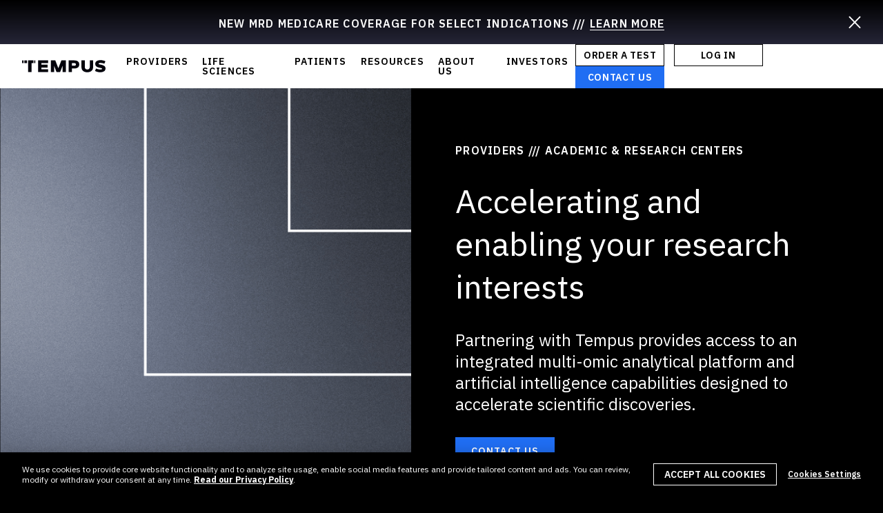

--- FILE ---
content_type: text/html; charset=UTF-8
request_url: https://www.tempus.com/research/
body_size: 17338
content:

<!doctype html>
<html lang="en-US">
  <head>
    <meta charset="utf-8">
    <meta http-equiv="x-ua-compatible" content="ie=edge">
    <meta name="viewport" content="width=device-width, initial-scale=1">
    <meta name="google-site-verification" content="3keYX3UHjKAf6MpCMCUzvw5dargjpEzXU9jLW1ElVgg" />
    <meta name="facebook-domain-verification" content="bg82balkk2cmp9osolnfmsi64vafjh" />

      <!-- OneTrust Cookies Consent Notice start for www.tempus.com -->
    <script nonce="4eee9ac6549ce31b588884e5a20d058f6ca3dcbff340ffa1c74cdfc959ededd4" type="text/javascript" src="https://cdn.cookielaw.org/consent/a7448ce5-71a8-4c59-a558-c6127a81da9b/OtAutoBlock.js"></script>
    <script nonce="4eee9ac6549ce31b588884e5a20d058f6ca3dcbff340ffa1c74cdfc959ededd4" src="https://cdn.cookielaw.org/scripttemplates/otSDKStub.js" type="text/javascript" charset="UTF-8" data-domain-script="a7448ce5-71a8-4c59-a558-c6127a81da9b"></script>
    <!-- OneTrust Cookies Consent Notice end for www.tempus.com -->
  
  <!-- Google Tag Manager -->
  <script nonce="4eee9ac6549ce31b588884e5a20d058f6ca3dcbff340ffa1c74cdfc959ededd4">
    (function(w,d,s,l,i){w[l]=w[l]||[];w[l].push({'gtm.start':
        new Date().getTime(),event:'gtm.js'});var f=d.getElementsByTagName(s)[0],
      j=d.createElement(s),dl=l!=='dataLayer'?'&l='+l:'';j.async=true;j.src=
      'https://www.googletagmanager.com/gtm.js?id='+i+dl;var n=d.querySelector('[nonce]');
      n&&j.setAttribute('nonce',n.nonce||n.getAttribute('nonce'));f.parentNode.insertBefore(j,f);
    })(window,document,'script','dataLayer','GTM-599P97K');

    (function(w,d,s,l,i){w[l]=w[l]||[];w[l].push({'gtm.start':
        new Date().getTime(),event:'gtm.js'});var f=d.getElementsByTagName(s)[0],
      j=d.createElement(s),dl=l!=='dataLayer'?'&l='+l:'';j.async=true;j.src=
      'https://www.googletagmanager.com/gtm.js?id='+i+dl;var n=d.querySelector('[nonce]');
      n&&j.setAttribute('nonce',n.nonce||n.getAttribute('nonce'));f.parentNode.insertBefore(j,f);
    })(window,document,'script','dataLayer','GTM-54THMLD');
  </script>
  <!-- End Google Tag Manager -->

  <script nonce="4eee9ac6549ce31b588884e5a20d058f6ca3dcbff340ffa1c74cdfc959ededd4" src="https://player.vimeo.com/api/player.js"></script>

  <script nonce="4eee9ac6549ce31b588884e5a20d058f6ca3dcbff340ffa1c74cdfc959ededd4" type="text/javascript">
    var ajaxurl = "https://www.tempus.com/wp-admin/admin-ajax.php";
  </script>

    <link rel="preconnect" href="https://fonts.googleapis.com">
    <link rel="preconnect" href="https://fonts.gstatic.com" crossorigin>
    <link href="https://fonts.googleapis.com/css2?family=IBM+Plex+Sans:ital,wght@0,100;0,200;0,300;0,400;0,500;0,600;0,700;1,100;1,200;1,300;1,400;1,500;1,600;1,700&family=IBM+Plex+Serif:ital,wght@0,100;0,200;0,300;0,400;0,500;0,600;0,700;1,100;1,200;1,300;1,400;1,500;1,600;1,700&display=swap" rel="stylesheet">

    <link rel="preload" href="https://www.tempus.com/wp-content/uploads/2023/04/t1_trim.mp4" as="video" type="video/mp4" crossorigin>
    <link rel="preload" href="https://www.tempus.com/wp-content/uploads/2021/01/DataOrb_Loop-1-4.mp4" as="video" type="video/mp4" crossorigin>
    <link rel="preload" href="https://www.tempus.com/wp-content/uploads/2018/06/Homepage-Compressed.mp4" as="video" type="video/mp4" crossorigin>
    <link rel="preload" href="https://www.tempus.com/wp-content/uploads/2018/06/compressed-Vid1.webm" as="video" type="video/webm" crossorigin>

    <meta name='robots' content='index, follow, max-image-preview:large, max-snippet:-1, max-video-preview:-1' />
	<style>img:is([sizes="auto" i], [sizes^="auto," i]) { contain-intrinsic-size: 3000px 1500px }</style>
	
	<!-- This site is optimized with the Yoast SEO plugin v26.1.1 - https://yoast.com/wordpress/plugins/seo/ -->
	<title>Academic &amp; Clinical Research Services | Tempus</title>
	<meta name="description" content="Tempus provides next-gen genomic profiling, biological organoid modeling, image/pattern AI recognition and more to academic and clinical researchers. Learn more." />
	<link rel="canonical" href="https://www.tempus.com/research/" />
	<meta property="og:locale" content="en_US" />
	<meta property="og:type" content="article" />
	<meta property="og:title" content="Academic &amp; Clinical Research Services | Tempus" />
	<meta property="og:description" content="Tempus provides next-gen genomic profiling, biological organoid modeling, image/pattern AI recognition and more to academic and clinical researchers. Learn more." />
	<meta property="og:url" content="https://www.tempus.com/research/" />
	<meta property="og:site_name" content="Tempus" />
	<meta property="article:publisher" content="https://www.facebook.com/tempuslabs/" />
	<meta property="article:modified_time" content="2024-06-07T19:44:45+00:00" />
	<meta name="twitter:card" content="summary_large_image" />
	<meta name="twitter:site" content="@tempuslabs" />
	<script nonce="4eee9ac6549ce31b588884e5a20d058f6ca3dcbff340ffa1c74cdfc959ededd4" type="application/ld+json" class="yoast-schema-graph">{"@context":"https://schema.org","@graph":[{"@type":"WebPage","@id":"https://www.tempus.com/research/","url":"https://www.tempus.com/research/","name":"Academic & Clinical Research Services | Tempus","isPartOf":{"@id":"https://www.tempus.com/#website"},"datePublished":"2021-10-16T07:21:04+00:00","dateModified":"2024-06-07T19:44:45+00:00","description":"Tempus provides next-gen genomic profiling, biological organoid modeling, image/pattern AI recognition and more to academic and clinical researchers. Learn more.","breadcrumb":{"@id":"https://www.tempus.com/research/#breadcrumb"},"inLanguage":"en-US","potentialAction":[{"@type":"ReadAction","target":["https://www.tempus.com/research/"]}]},{"@type":"BreadcrumbList","@id":"https://www.tempus.com/research/#breadcrumb","itemListElement":[{"@type":"ListItem","position":1,"name":"Home","item":"https://www.tempus.com/"},{"@type":"ListItem","position":2,"name":"Academic &#038; Research Centers"}]},{"@type":"WebSite","@id":"https://www.tempus.com/#website","url":"https://www.tempus.com/","name":"Tempus","description":"AI-enabled precision medicine","publisher":{"@id":"https://www.tempus.com/#organization"},"potentialAction":[{"@type":"SearchAction","target":{"@type":"EntryPoint","urlTemplate":"https://www.tempus.com/?s={search_term_string}"},"query-input":{"@type":"PropertyValueSpecification","valueRequired":true,"valueName":"search_term_string"}}],"inLanguage":"en-US"},{"@type":"Organization","@id":"https://www.tempus.com/#organization","name":"Tempus","url":"https://www.tempus.com/","logo":{"@type":"ImageObject","inLanguage":"en-US","@id":"https://www.tempus.com/#/schema/logo/image/","url":"https://www.tempus.com/wp-content/uploads/2018/05/tempus-logo.png","contentUrl":"https://www.tempus.com/wp-content/uploads/2018/05/tempus-logo.png","width":506,"height":75,"caption":"Tempus"},"image":{"@id":"https://www.tempus.com/#/schema/logo/image/"},"sameAs":["https://www.facebook.com/tempuslabs/","https://x.com/tempuslabs","https://www.linkedin.com/company/tempus-health/","https://www.youtube.com/channel/UCRGse_Ebap2YFG0dog7uSaA?view_as=subscriber"]}]}</script>
	<!-- / Yoast SEO plugin. -->


<script nonce="4eee9ac6549ce31b588884e5a20d058f6ca3dcbff340ffa1c74cdfc959ededd4" type="text/javascript">
/* <![CDATA[ */
window._wpemojiSettings = {"baseUrl":"https:\/\/s.w.org\/images\/core\/emoji\/16.0.1\/72x72\/","ext":".png","svgUrl":"https:\/\/s.w.org\/images\/core\/emoji\/16.0.1\/svg\/","svgExt":".svg","source":{"concatemoji":"https:\/\/www.tempus.com\/wp-includes\/js\/wp-emoji-release.min.js?ver=575c105a9829ca1e4e667c96719e75a3"}};
/*! This file is auto-generated */
!function(s,n){var o,i,e;function c(e){try{var t={supportTests:e,timestamp:(new Date).valueOf()};sessionStorage.setItem(o,JSON.stringify(t))}catch(e){}}function p(e,t,n){e.clearRect(0,0,e.canvas.width,e.canvas.height),e.fillText(t,0,0);var t=new Uint32Array(e.getImageData(0,0,e.canvas.width,e.canvas.height).data),a=(e.clearRect(0,0,e.canvas.width,e.canvas.height),e.fillText(n,0,0),new Uint32Array(e.getImageData(0,0,e.canvas.width,e.canvas.height).data));return t.every(function(e,t){return e===a[t]})}function u(e,t){e.clearRect(0,0,e.canvas.width,e.canvas.height),e.fillText(t,0,0);for(var n=e.getImageData(16,16,1,1),a=0;a<n.data.length;a++)if(0!==n.data[a])return!1;return!0}function f(e,t,n,a){switch(t){case"flag":return n(e,"\ud83c\udff3\ufe0f\u200d\u26a7\ufe0f","\ud83c\udff3\ufe0f\u200b\u26a7\ufe0f")?!1:!n(e,"\ud83c\udde8\ud83c\uddf6","\ud83c\udde8\u200b\ud83c\uddf6")&&!n(e,"\ud83c\udff4\udb40\udc67\udb40\udc62\udb40\udc65\udb40\udc6e\udb40\udc67\udb40\udc7f","\ud83c\udff4\u200b\udb40\udc67\u200b\udb40\udc62\u200b\udb40\udc65\u200b\udb40\udc6e\u200b\udb40\udc67\u200b\udb40\udc7f");case"emoji":return!a(e,"\ud83e\udedf")}return!1}function g(e,t,n,a){var r="undefined"!=typeof WorkerGlobalScope&&self instanceof WorkerGlobalScope?new OffscreenCanvas(300,150):s.createElement("canvas"),o=r.getContext("2d",{willReadFrequently:!0}),i=(o.textBaseline="top",o.font="600 32px Arial",{});return e.forEach(function(e){i[e]=t(o,e,n,a)}),i}function t(e){var t=s.createElement("script");t.src=e,t.defer=!0,s.head.appendChild(t)}"undefined"!=typeof Promise&&(o="wpEmojiSettingsSupports",i=["flag","emoji"],n.supports={everything:!0,everythingExceptFlag:!0},e=new Promise(function(e){s.addEventListener("DOMContentLoaded",e,{once:!0})}),new Promise(function(t){var n=function(){try{var e=JSON.parse(sessionStorage.getItem(o));if("object"==typeof e&&"number"==typeof e.timestamp&&(new Date).valueOf()<e.timestamp+604800&&"object"==typeof e.supportTests)return e.supportTests}catch(e){}return null}();if(!n){if("undefined"!=typeof Worker&&"undefined"!=typeof OffscreenCanvas&&"undefined"!=typeof URL&&URL.createObjectURL&&"undefined"!=typeof Blob)try{var e="postMessage("+g.toString()+"("+[JSON.stringify(i),f.toString(),p.toString(),u.toString()].join(",")+"));",a=new Blob([e],{type:"text/javascript"}),r=new Worker(URL.createObjectURL(a),{name:"wpTestEmojiSupports"});return void(r.onmessage=function(e){c(n=e.data),r.terminate(),t(n)})}catch(e){}c(n=g(i,f,p,u))}t(n)}).then(function(e){for(var t in e)n.supports[t]=e[t],n.supports.everything=n.supports.everything&&n.supports[t],"flag"!==t&&(n.supports.everythingExceptFlag=n.supports.everythingExceptFlag&&n.supports[t]);n.supports.everythingExceptFlag=n.supports.everythingExceptFlag&&!n.supports.flag,n.DOMReady=!1,n.readyCallback=function(){n.DOMReady=!0}}).then(function(){return e}).then(function(){var e;n.supports.everything||(n.readyCallback(),(e=n.source||{}).concatemoji?t(e.concatemoji):e.wpemoji&&e.twemoji&&(t(e.twemoji),t(e.wpemoji)))}))}((window,document),window._wpemojiSettings);
/* ]]> */
</script>
<style id='wp-emoji-styles-inline-css' type='text/css'>

	img.wp-smiley, img.emoji {
		display: inline !important;
		border: none !important;
		box-shadow: none !important;
		height: 1em !important;
		width: 1em !important;
		margin: 0 0.07em !important;
		vertical-align: -0.1em !important;
		background: none !important;
		padding: 0 !important;
	}
</style>
<link rel='stylesheet' id='wp-block-library-css' href='https://www.tempus.com/wp-includes/css/dist/block-library/style.min.css?ver=575c105a9829ca1e4e667c96719e75a3' type='text/css' media='all' />
<style id='classic-theme-styles-inline-css' type='text/css'>
/*! This file is auto-generated */
.wp-block-button__link{color:#fff;background-color:#32373c;border-radius:9999px;box-shadow:none;text-decoration:none;padding:calc(.667em + 2px) calc(1.333em + 2px);font-size:1.125em}.wp-block-file__button{background:#32373c;color:#fff;text-decoration:none}
</style>
<style id='global-styles-inline-css' type='text/css'>
:root{--wp--preset--aspect-ratio--square: 1;--wp--preset--aspect-ratio--4-3: 4/3;--wp--preset--aspect-ratio--3-4: 3/4;--wp--preset--aspect-ratio--3-2: 3/2;--wp--preset--aspect-ratio--2-3: 2/3;--wp--preset--aspect-ratio--16-9: 16/9;--wp--preset--aspect-ratio--9-16: 9/16;--wp--preset--color--black: #000000;--wp--preset--color--cyan-bluish-gray: #abb8c3;--wp--preset--color--white: #ffffff;--wp--preset--color--pale-pink: #f78da7;--wp--preset--color--vivid-red: #cf2e2e;--wp--preset--color--luminous-vivid-orange: #ff6900;--wp--preset--color--luminous-vivid-amber: #fcb900;--wp--preset--color--light-green-cyan: #7bdcb5;--wp--preset--color--vivid-green-cyan: #00d084;--wp--preset--color--pale-cyan-blue: #8ed1fc;--wp--preset--color--vivid-cyan-blue: #0693e3;--wp--preset--color--vivid-purple: #9b51e0;--wp--preset--gradient--vivid-cyan-blue-to-vivid-purple: linear-gradient(135deg,rgba(6,147,227,1) 0%,rgb(155,81,224) 100%);--wp--preset--gradient--light-green-cyan-to-vivid-green-cyan: linear-gradient(135deg,rgb(122,220,180) 0%,rgb(0,208,130) 100%);--wp--preset--gradient--luminous-vivid-amber-to-luminous-vivid-orange: linear-gradient(135deg,rgba(252,185,0,1) 0%,rgba(255,105,0,1) 100%);--wp--preset--gradient--luminous-vivid-orange-to-vivid-red: linear-gradient(135deg,rgba(255,105,0,1) 0%,rgb(207,46,46) 100%);--wp--preset--gradient--very-light-gray-to-cyan-bluish-gray: linear-gradient(135deg,rgb(238,238,238) 0%,rgb(169,184,195) 100%);--wp--preset--gradient--cool-to-warm-spectrum: linear-gradient(135deg,rgb(74,234,220) 0%,rgb(151,120,209) 20%,rgb(207,42,186) 40%,rgb(238,44,130) 60%,rgb(251,105,98) 80%,rgb(254,248,76) 100%);--wp--preset--gradient--blush-light-purple: linear-gradient(135deg,rgb(255,206,236) 0%,rgb(152,150,240) 100%);--wp--preset--gradient--blush-bordeaux: linear-gradient(135deg,rgb(254,205,165) 0%,rgb(254,45,45) 50%,rgb(107,0,62) 100%);--wp--preset--gradient--luminous-dusk: linear-gradient(135deg,rgb(255,203,112) 0%,rgb(199,81,192) 50%,rgb(65,88,208) 100%);--wp--preset--gradient--pale-ocean: linear-gradient(135deg,rgb(255,245,203) 0%,rgb(182,227,212) 50%,rgb(51,167,181) 100%);--wp--preset--gradient--electric-grass: linear-gradient(135deg,rgb(202,248,128) 0%,rgb(113,206,126) 100%);--wp--preset--gradient--midnight: linear-gradient(135deg,rgb(2,3,129) 0%,rgb(40,116,252) 100%);--wp--preset--font-size--small: 13px;--wp--preset--font-size--medium: 20px;--wp--preset--font-size--large: 36px;--wp--preset--font-size--x-large: 42px;--wp--preset--spacing--20: 0.44rem;--wp--preset--spacing--30: 0.67rem;--wp--preset--spacing--40: 1rem;--wp--preset--spacing--50: 1.5rem;--wp--preset--spacing--60: 2.25rem;--wp--preset--spacing--70: 3.38rem;--wp--preset--spacing--80: 5.06rem;--wp--preset--shadow--natural: 6px 6px 9px rgba(0, 0, 0, 0.2);--wp--preset--shadow--deep: 12px 12px 50px rgba(0, 0, 0, 0.4);--wp--preset--shadow--sharp: 6px 6px 0px rgba(0, 0, 0, 0.2);--wp--preset--shadow--outlined: 6px 6px 0px -3px rgba(255, 255, 255, 1), 6px 6px rgba(0, 0, 0, 1);--wp--preset--shadow--crisp: 6px 6px 0px rgba(0, 0, 0, 1);}:where(.is-layout-flex){gap: 0.5em;}:where(.is-layout-grid){gap: 0.5em;}body .is-layout-flex{display: flex;}.is-layout-flex{flex-wrap: wrap;align-items: center;}.is-layout-flex > :is(*, div){margin: 0;}body .is-layout-grid{display: grid;}.is-layout-grid > :is(*, div){margin: 0;}:where(.wp-block-columns.is-layout-flex){gap: 2em;}:where(.wp-block-columns.is-layout-grid){gap: 2em;}:where(.wp-block-post-template.is-layout-flex){gap: 1.25em;}:where(.wp-block-post-template.is-layout-grid){gap: 1.25em;}.has-black-color{color: var(--wp--preset--color--black) !important;}.has-cyan-bluish-gray-color{color: var(--wp--preset--color--cyan-bluish-gray) !important;}.has-white-color{color: var(--wp--preset--color--white) !important;}.has-pale-pink-color{color: var(--wp--preset--color--pale-pink) !important;}.has-vivid-red-color{color: var(--wp--preset--color--vivid-red) !important;}.has-luminous-vivid-orange-color{color: var(--wp--preset--color--luminous-vivid-orange) !important;}.has-luminous-vivid-amber-color{color: var(--wp--preset--color--luminous-vivid-amber) !important;}.has-light-green-cyan-color{color: var(--wp--preset--color--light-green-cyan) !important;}.has-vivid-green-cyan-color{color: var(--wp--preset--color--vivid-green-cyan) !important;}.has-pale-cyan-blue-color{color: var(--wp--preset--color--pale-cyan-blue) !important;}.has-vivid-cyan-blue-color{color: var(--wp--preset--color--vivid-cyan-blue) !important;}.has-vivid-purple-color{color: var(--wp--preset--color--vivid-purple) !important;}.has-black-background-color{background-color: var(--wp--preset--color--black) !important;}.has-cyan-bluish-gray-background-color{background-color: var(--wp--preset--color--cyan-bluish-gray) !important;}.has-white-background-color{background-color: var(--wp--preset--color--white) !important;}.has-pale-pink-background-color{background-color: var(--wp--preset--color--pale-pink) !important;}.has-vivid-red-background-color{background-color: var(--wp--preset--color--vivid-red) !important;}.has-luminous-vivid-orange-background-color{background-color: var(--wp--preset--color--luminous-vivid-orange) !important;}.has-luminous-vivid-amber-background-color{background-color: var(--wp--preset--color--luminous-vivid-amber) !important;}.has-light-green-cyan-background-color{background-color: var(--wp--preset--color--light-green-cyan) !important;}.has-vivid-green-cyan-background-color{background-color: var(--wp--preset--color--vivid-green-cyan) !important;}.has-pale-cyan-blue-background-color{background-color: var(--wp--preset--color--pale-cyan-blue) !important;}.has-vivid-cyan-blue-background-color{background-color: var(--wp--preset--color--vivid-cyan-blue) !important;}.has-vivid-purple-background-color{background-color: var(--wp--preset--color--vivid-purple) !important;}.has-black-border-color{border-color: var(--wp--preset--color--black) !important;}.has-cyan-bluish-gray-border-color{border-color: var(--wp--preset--color--cyan-bluish-gray) !important;}.has-white-border-color{border-color: var(--wp--preset--color--white) !important;}.has-pale-pink-border-color{border-color: var(--wp--preset--color--pale-pink) !important;}.has-vivid-red-border-color{border-color: var(--wp--preset--color--vivid-red) !important;}.has-luminous-vivid-orange-border-color{border-color: var(--wp--preset--color--luminous-vivid-orange) !important;}.has-luminous-vivid-amber-border-color{border-color: var(--wp--preset--color--luminous-vivid-amber) !important;}.has-light-green-cyan-border-color{border-color: var(--wp--preset--color--light-green-cyan) !important;}.has-vivid-green-cyan-border-color{border-color: var(--wp--preset--color--vivid-green-cyan) !important;}.has-pale-cyan-blue-border-color{border-color: var(--wp--preset--color--pale-cyan-blue) !important;}.has-vivid-cyan-blue-border-color{border-color: var(--wp--preset--color--vivid-cyan-blue) !important;}.has-vivid-purple-border-color{border-color: var(--wp--preset--color--vivid-purple) !important;}.has-vivid-cyan-blue-to-vivid-purple-gradient-background{background: var(--wp--preset--gradient--vivid-cyan-blue-to-vivid-purple) !important;}.has-light-green-cyan-to-vivid-green-cyan-gradient-background{background: var(--wp--preset--gradient--light-green-cyan-to-vivid-green-cyan) !important;}.has-luminous-vivid-amber-to-luminous-vivid-orange-gradient-background{background: var(--wp--preset--gradient--luminous-vivid-amber-to-luminous-vivid-orange) !important;}.has-luminous-vivid-orange-to-vivid-red-gradient-background{background: var(--wp--preset--gradient--luminous-vivid-orange-to-vivid-red) !important;}.has-very-light-gray-to-cyan-bluish-gray-gradient-background{background: var(--wp--preset--gradient--very-light-gray-to-cyan-bluish-gray) !important;}.has-cool-to-warm-spectrum-gradient-background{background: var(--wp--preset--gradient--cool-to-warm-spectrum) !important;}.has-blush-light-purple-gradient-background{background: var(--wp--preset--gradient--blush-light-purple) !important;}.has-blush-bordeaux-gradient-background{background: var(--wp--preset--gradient--blush-bordeaux) !important;}.has-luminous-dusk-gradient-background{background: var(--wp--preset--gradient--luminous-dusk) !important;}.has-pale-ocean-gradient-background{background: var(--wp--preset--gradient--pale-ocean) !important;}.has-electric-grass-gradient-background{background: var(--wp--preset--gradient--electric-grass) !important;}.has-midnight-gradient-background{background: var(--wp--preset--gradient--midnight) !important;}.has-small-font-size{font-size: var(--wp--preset--font-size--small) !important;}.has-medium-font-size{font-size: var(--wp--preset--font-size--medium) !important;}.has-large-font-size{font-size: var(--wp--preset--font-size--large) !important;}.has-x-large-font-size{font-size: var(--wp--preset--font-size--x-large) !important;}
:where(.wp-block-post-template.is-layout-flex){gap: 1.25em;}:where(.wp-block-post-template.is-layout-grid){gap: 1.25em;}
:where(.wp-block-columns.is-layout-flex){gap: 2em;}:where(.wp-block-columns.is-layout-grid){gap: 2em;}
:root :where(.wp-block-pullquote){font-size: 1.5em;line-height: 1.6;}
</style>
<link rel='stylesheet' id='wppopups-pro-css' href='https://www.tempus.com/wp-content/plugins/wppopups/pro/assets/css/wppopups.css?ver=2.2.0.3' type='text/css' media='all' />
<link rel='stylesheet' id='wppopups-base-css' href='https://www.tempus.com/wp-content/plugins/wppopups/src/assets/css/wppopups-base.css?ver=2.2.0.3' type='text/css' media='all' />
<link rel='stylesheet' id='sage/css-css' href='https://www.tempus.com/wp-content/themes/tempus-theme/dist/styles/main.css?ver=1761845307' type='text/css' media='all' />
<script nonce="4eee9ac6549ce31b588884e5a20d058f6ca3dcbff340ffa1c74cdfc959ededd4" type="text/javascript" src="https://www.tempus.com/wp-includes/js/jquery/jquery.min.js?ver=3.7.1" id="jquery-core-js"></script>
<script nonce="4eee9ac6549ce31b588884e5a20d058f6ca3dcbff340ffa1c74cdfc959ededd4" type="text/javascript" src="https://www.tempus.com/wp-includes/js/jquery/jquery-migrate.min.js?ver=3.4.1" id="jquery-migrate-js"></script>
<script nonce="4eee9ac6549ce31b588884e5a20d058f6ca3dcbff340ffa1c74cdfc959ededd4" type="text/javascript" src="https://www.tempus.com/wp-includes/js/dist/hooks.min.js?ver=4d63a3d491d11ffd8ac6" id="wp-hooks-js"></script>
<script nonce="4eee9ac6549ce31b588884e5a20d058f6ca3dcbff340ffa1c74cdfc959ededd4" type="text/javascript" src="https://www.tempus.com/wp-content/plugins/svg-support/vendor/DOMPurify/DOMPurify.min.js?ver=2.5.8" id="bodhi-dompurify-library-js"></script>
<script nonce="4eee9ac6549ce31b588884e5a20d058f6ca3dcbff340ffa1c74cdfc959ededd4" type="text/javascript" id="bodhi_svg_inline-js-extra">
/* <![CDATA[ */
var svgSettings = {"skipNested":""};
/* ]]> */
</script>
<script nonce="4eee9ac6549ce31b588884e5a20d058f6ca3dcbff340ffa1c74cdfc959ededd4" type="text/javascript" src="https://www.tempus.com/wp-content/plugins/svg-support/js/min/svgs-inline-min.js" id="bodhi_svg_inline-js"></script>
<script nonce="4eee9ac6549ce31b588884e5a20d058f6ca3dcbff340ffa1c74cdfc959ededd4" type="text/javascript" id="bodhi_svg_inline-js-after">
/* <![CDATA[ */
cssTarget={"Bodhi":"img.style-svg","ForceInlineSVG":"style-svg"};ForceInlineSVGActive="false";frontSanitizationEnabled="on";
/* ]]> */
</script>
<script nonce="4eee9ac6549ce31b588884e5a20d058f6ca3dcbff340ffa1c74cdfc959ededd4" type="text/javascript" id="wppopups-pro-js-js-extra">
/* <![CDATA[ */
var wppopups_pro_vars = {"enable_stats":"1","m_id":"","data_sampling":"","post_id":"7316","l18n":{"wait":"Please wait","seconds":"seconds"}};
/* ]]> */
</script>
<script nonce="4eee9ac6549ce31b588884e5a20d058f6ca3dcbff340ffa1c74cdfc959ededd4" type="text/javascript" src="https://www.tempus.com/wp-content/plugins/wppopups/pro/assets/js/wppopups.js?ver=2.2.0.3" id="wppopups-pro-js-js"></script>
<link rel="EditURI" type="application/rsd+xml" title="RSD" href="https://www.tempus.com/xmlrpc.php?rsd" />

<link rel='shortlink' href='https://www.tempus.com/?p=7316' />
<link rel="alternate" title="oEmbed (JSON)" type="application/json+oembed" href="https://www.tempus.com/wp-json/oembed/1.0/embed?url=https%3A%2F%2Fwww.tempus.com%2Fresearch%2F" />
<link rel="alternate" title="oEmbed (XML)" type="text/xml+oembed" href="https://www.tempus.com/wp-json/oembed/1.0/embed?url=https%3A%2F%2Fwww.tempus.com%2Fresearch%2F&#038;format=xml" />
<!-- Stream WordPress user activity plugin v4.1.1 -->
<style type="text/css">.recentcomments a{display:inline !important;padding:0 !important;margin:0 !important;}</style><link rel="icon" href="https://www.tempus.com/wp-content/uploads/2018/06/cropped-TempusFavicon-1-150x150.png" sizes="32x32" />
<link rel="icon" href="https://www.tempus.com/wp-content/uploads/2018/06/cropped-TempusFavicon-1.png" sizes="192x192" />
<link rel="apple-touch-icon" href="https://www.tempus.com/wp-content/uploads/2018/06/cropped-TempusFavicon-1.png" />
<meta name="msapplication-TileImage" content="https://www.tempus.com/wp-content/uploads/2018/06/cropped-TempusFavicon-1.png" />
		<style type="text/css" id="wp-custom-css">
			.grecaptcha-badge {
	visibility: hidden;
	opacity: 0;
}
@media only screen and (max-width: 580px) and (min-width: 1px) {
  .page-template-template-patients-new .lab-section .row {
      padding: 0;
  }
}
.sitemap-container li {
    display: block;
}
button.js-hamburger span{
  display: none;
}
.access-st span{
  display: none;
}
.access-st label {
  display: none!important;
}
iframe {
  border: 0!important;
}
.page-crumb {
  color: #000;
}

.page-crumb.black {
	color: #000;
}
.page-crumb.white {
	color: #fff;
}
.page-template-template-tempus-one { background: #000;
}		</style>
		</head>
  <body class="wp-singular page-template page-template-template-landing-providers-academic page-template-template-landing-providers-academic-php page page-id-7316 page-parent wp-theme-tempus-theme  show-banner sticky-banner research sidebar-primary">
    <!-- Google Tag Manager (noscript) -->
    <noscript>
      <iframe src="https://www.googletagmanager.com/ns.html?id=GTM-599P97K"
              height="0" width="0" style="display:none;visibility:hidden"></iframe>
      <iframe src="https://www.googletagmanager.com/ns.html?id=GTM-54THMLD"
              height="0" width="0" style="display:none;visibility:hidden"></iframe>
    </noscript>
    <!-- End Google Tag Manager (noscript) -->

    
      <div class="announcement-banner tempus-one">
    <button class="close"></button>
        <a target="_blank" href="https://www.tempus.com/oncology/genomic-profiling/xm/">
    
      <div class="image-holder">
                      </div>

              <span class="desktop-text">
          NEW MRD MEDICARE COVERAGE FOR SELECT INDICATIONS ///                      <em>LEARN MORE</em>
                  </span>
      
              <span class="mobile-text">
          NEW MRD MEDICARE COVERAGE FOR SELECT INDICATIONS /// LEARN MORE        </span>
          </a>
  </div>
  
    
    <div id="shell" class="shell black">
      <header id="header" class="header page-top">
  <div class="brand">
    <a href="/" class="logo">Tempus</a>
    <div class="navigation-drop">
      <div class="main-navigation">
        <ul class="main-navigation-list">
          <li class="acc-holder">
            <a class="acc-opener nav-link-top" href="https://www.tempus.com/providers/">PROVIDERS<i class="acc-ico">
                        <svg class="plus" width="10" height="11" viewBox="0 0 10 11" fill="none" xmlns="http://www.w3.org/2000/svg">
                          <path d="M4.99992 1.33325L4.99992 9.66659M9.16659 5.49992L0.833252 5.49992" stroke="white" stroke-width="1.66667" stroke-linecap="round"/>
                        </svg>
                        <svg class="cross" width="8" height="9" viewBox="0 0 8 9" fill="none" xmlns="http://www.w3.org/2000/svg">
                          <path d="M6.94627 1.55372L1.05371 7.44627M6.94629 7.44627L1.05374 1.55371" stroke="white" stroke-width="1.66667" stroke-linecap="round"/>
                        </svg>
                      </i>
                    </a>            <div class="sub-navigation-drop">
              <div class="left-navigation-column">
                <ul id="menu-1-0-providers" class="main-navigation-item nav-item-1"><li id="menu-item-8146" class="landing menu-item menu-item-type-post_type menu-item-object-page menu-item-8146"><a href="https://www.tempus.com/providers/" class="nav-link-lvl-0">Providers</a></li>
<li id="menu-item-8147" class="menu-item menu-item-type-post_type menu-item-object-page menu-item-has-children menu-item-8147"><a href="https://www.tempus.com/oncology/" class="nav-link-lvl-0">Oncology</a>
<ul class="sub-menu">
	<li id="menu-item-16385" class="menu-item menu-item-type-post_type menu-item-object-page menu-item-16385"><a href="https://www.tempus.com/oncology/" class="nav-link-lvl-1">Oncology Overview</a></li>
	<li id="menu-item-27758" class="menu-item menu-item-type-post_type menu-item-object-page menu-item-27758"><a href="https://www.tempus.com/oncology/genomic-profiling/" class="nav-link-lvl-1">Genomic Profiling</a></li>
	<li id="menu-item-16387" class="menu-item menu-item-type-post_type menu-item-object-page menu-item-16387"><a href="https://www.tempus.com/oncology/algorithmic-tests/" class="nav-link-lvl-1">Algorithmic Tests</a></li>
	<li id="menu-item-26855" class="menu-item menu-item-type-post_type menu-item-object-page menu-item-26855"><a href="https://www.tempus.com/oncology/hub/" class="nav-link-lvl-1">Tempus Hub</a></li>
	<li id="menu-item-36942" class="menu-item menu-item-type-post_type menu-item-object-page menu-item-36942"><a href="https://www.tempus.com/oncology/tempus-one/" class="nav-link-lvl-1">Tempus One</a></li>
	<li id="menu-item-8998" class="menu-item menu-item-type-post_type menu-item-object-page menu-item-8998"><a href="https://www.tempus.com/oncology/ehr-integration/" class="nav-link-lvl-1">EHR Integration</a></li>
	<li id="menu-item-16392" class="menu-item menu-item-type-post_type menu-item-object-page menu-item-16392"><a href="https://www.tempus.com/oncology/tempus-plus/" class="nav-link-lvl-1">Tempus+</a></li>
	<li id="menu-item-40733" class="menu-item menu-item-type-post_type menu-item-object-page menu-item-40733"><a href="https://www.tempus.com/oncology/clinical-trial-matching/" class="nav-link-lvl-1">Clinical trial matching</a></li>
	<li id="menu-item-16389" class="menu-item menu-item-type-post_type menu-item-object-page menu-item-16389"><a href="https://www.tempus.com/pathology/" class="nav-link-lvl-1">Digital Pathology</a></li>
	<li id="menu-item-24678" class="menu-item menu-item-type-post_type menu-item-object-page menu-item-24678"><a href="https://www.tempus.com/oncology/care-pathway-solutions/" class="nav-link-lvl-1">Oncology Care Pathway Solutions</a></li>
</ul>
</li>
<li id="menu-item-19395" class="menu-item menu-item-type-post_type menu-item-object-page menu-item-has-children menu-item-19395"><a href="https://www.tempus.com/neurology-psychiatry/" class="nav-link-lvl-0">Neurology &#038; Psychiatry</a>
<ul class="sub-menu">
	<li id="menu-item-19397" class="menu-item menu-item-type-post_type menu-item-object-page menu-item-19397"><a href="https://www.tempus.com/neurology-psychiatry/" class="nav-link-lvl-1">Neurology &#038; Psychiatry Overview</a></li>
	<li id="menu-item-17658" class="menu-item menu-item-type-post_type menu-item-object-page menu-item-17658"><a href="https://www.tempus.com/neurology-psychiatry/tempus-pro/" class="nav-link-lvl-1">Tempus PRO™</a></li>
	<li id="menu-item-35532" class="menu-item menu-item-type-post_type menu-item-object-page menu-item-35532"><a href="https://www.tempus.com/neurology-psychiatry/notetaker/" class="nav-link-lvl-1">Notetaker</a></li>
</ul>
</li>
<li id="menu-item-35963" class="menu-item menu-item-type-post_type menu-item-object-page menu-item-has-children menu-item-35963"><a href="https://www.tempus.com/cardiology/" class="nav-link-lvl-0">Cardiology</a>
<ul class="sub-menu">
	<li id="menu-item-35964" class="menu-item menu-item-type-post_type menu-item-object-page menu-item-35964"><a href="https://www.tempus.com/cardiology/" class="nav-link-lvl-1">Cardiology Overview</a></li>
	<li id="menu-item-35967" class="menu-item menu-item-type-custom menu-item-object-custom menu-item-has-children menu-item-35967"><a href="#" class="nav-link-lvl-1">Solutions to Identify Underdiagnosed Patients</a>
	<ul class="sub-menu">
		<li id="menu-item-35966" class="menu-item menu-item-type-post_type menu-item-object-page menu-item-35966"><a href="https://www.tempus.com/cardiology/ecg-ai/" class="nav-link-lvl-2">ECG-AI</a></li>
		<li id="menu-item-35969" class="menu-item menu-item-type-post_type menu-item-object-page menu-item-35969"><a href="https://www.tempus.com/radiology/tempus-pixel-cardio/" class="nav-link-lvl-2">Tempus Pixel Cardio</a></li>
	</ul>
</li>
	<li id="menu-item-35968" class="menu-item menu-item-type-custom menu-item-object-custom menu-item-has-children menu-item-35968"><a href="#" class="nav-link-lvl-1">Solutions to Identify Undertreated Patients</a>
	<ul class="sub-menu">
		<li id="menu-item-35965" class="menu-item menu-item-type-post_type menu-item-object-page menu-item-35965"><a href="https://www.tempus.com/cardiology/care-pathway-solutions/" class="nav-link-lvl-2">Cardiology Care Pathway Solutions</a></li>
	</ul>
</li>
</ul>
</li>
<li id="menu-item-30289" class="menu-item menu-item-type-post_type menu-item-object-page menu-item-30289"><a href="https://www.tempus.com/dermatology/" class="nav-link-lvl-0">Dermatology</a></li>
<li id="menu-item-21706" class="menu-item menu-item-type-post_type menu-item-object-page menu-item-has-children menu-item-21706"><a href="https://www.tempus.com/radiology/" class="nav-link-lvl-0">Radiology</a>
<ul class="sub-menu">
	<li id="menu-item-22376" class="menu-item menu-item-type-post_type menu-item-object-page menu-item-22376"><a href="https://www.tempus.com/radiology/" class="nav-link-lvl-1">Radiology Overview</a></li>
	<li id="menu-item-21707" class="menu-item menu-item-type-post_type menu-item-object-page menu-item-21707"><a href="https://www.tempus.com/radiology/tempus-pixel-therapy-response-evaluation/" class="nav-link-lvl-1">Tempus Pixel Therapy Response Evaluation</a></li>
	<li id="menu-item-21709" class="menu-item menu-item-type-post_type menu-item-object-page menu-item-21709"><a href="https://www.tempus.com/radiology/tempus-pixel-lung/" class="nav-link-lvl-1">Tempus Pixel Lung</a></li>
	<li id="menu-item-21710" class="menu-item menu-item-type-post_type menu-item-object-page menu-item-21710"><a href="https://www.tempus.com/radiology/tempus-pixel-breast/" class="nav-link-lvl-1">Tempus Pixel Breast</a></li>
	<li id="menu-item-21711" class="menu-item menu-item-type-post_type menu-item-object-page menu-item-21711"><a href="https://www.tempus.com/radiology/tempus-pixel-cardio/" class="nav-link-lvl-1">Tempus Pixel Cardio</a></li>
	<li id="menu-item-39253" class="menu-item menu-item-type-post_type menu-item-object-page menu-item-39253"><a href="https://www.tempus.com/radiology/prostate/" class="nav-link-lvl-1">Tempus Pixel Prostate</a></li>
</ul>
</li>
<li id="menu-item-8151" class="menu-item menu-item-type-post_type menu-item-object-page current-menu-item page_item page-item-7316 current_page_item menu-item-8151"><a href="https://www.tempus.com/research/" aria-current="page" class="nav-link-lvl-0">Academic &#038; Research Centers</a></li>
<li id="menu-item-16393" class="menu-item menu-item-type-post_type menu-item-object-page menu-item-16393"><a href="https://www.tempus.com/oncology/ehr-integration/" class="nav-link-lvl-0">EHR Integration</a></li>
</ul>              </div>
              <div class="center-navigation-column">

              </div>

              
                            <div class="featured-module">
                  <div class="image-holder" style="background-image:url(https://www.tempus.com/wp-content/uploads/2025/09/Tempus_xM_MRD-white-paper.png)">
                    <!-- Add link object with target -->
                    <a href="https://www.tempus.com/oncology/genomic-profiling/xm/" target="_blank" class="link nav-link-featured">
                    <svg width="75" height="74" viewBox="0 0 75 74" fill="none" xmlns="http://www.w3.org/2000/svg">
                      <path d="M0.5,2h74 M72.5,2v72 M72.5,2L3.6,71.2" stroke="white" stroke-width="4"/>
                    </svg>
                  </a>
                </div>
                <div class="text-box">
                    <a href="https://www.tempus.com/oncology/genomic-profiling/xm/" target="_blank" class="nav-link-featured">
                      New MRD Medicare Coverage for Select Indications*                    </a>
                    <p><i>*When coverage criteria are met. Additional criteria and exceptions for coverage may apply.</i></p>
                </div>
              </div>
              
            </div>
          </li>
          <li class="acc-holder">
            <a class="acc-opener nav-link-top" href="https://www.tempus.com/life-sciences/">LIFE SCIENCES<i class="acc-ico">
                        <svg class="plus" width="10" height="11" viewBox="0 0 10 11" fill="none" xmlns="http://www.w3.org/2000/svg">
                          <path d="M4.99992 1.33325L4.99992 9.66659M9.16659 5.49992L0.833252 5.49992" stroke="white" stroke-width="1.66667" stroke-linecap="round"/>
                        </svg>
                        <svg class="cross" width="8" height="9" viewBox="0 0 8 9" fill="none" xmlns="http://www.w3.org/2000/svg">
                          <path d="M6.94627 1.55372L1.05371 7.44627M6.94629 7.44627L1.05374 1.55371" stroke="white" stroke-width="1.66667" stroke-linecap="round"/>
                        </svg>
                      </i>
                    </a>            <div class="sub-navigation-drop">
              <div class="left-navigation-column">
                <ul id="menu-2-0-life-sciences" class="main-navigation-item nav-item-2"><li id="menu-item-34941" class="landing menu-item menu-item-type-post_type menu-item-object-page menu-item-34941"><a href="https://www.tempus.com/life-sciences/" class="nav-link-lvl-0">Life Sciences</a></li>
<li id="menu-item-34942" class="menu-item menu-item-type-post_type menu-item-object-page menu-item-34942"><a href="https://www.tempus.com/life-sciences/" class="nav-link-lvl-0">Life Sciences Overview</a></li>
<li id="menu-item-35390" class="menu-item menu-item-type-post_type menu-item-object-page menu-item-35390"><a href="https://www.tempus.com/life-sciences/research/" class="nav-link-lvl-0">Research</a></li>
<li id="menu-item-35389" class="menu-item menu-item-type-post_type menu-item-object-page menu-item-35389"><a href="https://www.tempus.com/life-sciences/clinical-development/" class="nav-link-lvl-0">Clinical Development</a></li>
<li id="menu-item-35388" class="menu-item menu-item-type-post_type menu-item-object-page menu-item-35388"><a href="https://www.tempus.com/life-sciences/commercialization/" class="nav-link-lvl-0">Commercialization</a></li>
<li id="menu-item-34944" class="menu-item menu-item-type-custom menu-item-object-custom menu-item-has-children menu-item-34944"><a href="#" class="nav-link-lvl-0">All Solutions</a>
<ul class="sub-menu">
	<li id="menu-item-20426" class="menu-item menu-item-type-post_type menu-item-object-page menu-item-20426"><a href="https://www.tempus.com/life-sciences/sequencing/" class="nav-link-lvl-1">Sequencing</a></li>
	<li id="menu-item-11554" class="menu-item menu-item-type-post_type menu-item-object-page menu-item-11554"><a href="https://www.tempus.com/life-sciences/real-world-data/" class="nav-link-lvl-1">RWD &#038; Tempus Lens</a></li>
	<li id="menu-item-11555" class="menu-item menu-item-type-post_type menu-item-object-page menu-item-11555"><a href="https://www.tempus.com/life-sciences/biological-modeling/" class="nav-link-lvl-1">Biological Modeling</a></li>
	<li id="menu-item-24889" class="menu-item menu-item-type-post_type menu-item-object-page menu-item-24889"><a href="https://www.tempus.com/life-sciences/cdx/" class="nav-link-lvl-1">Companion Diagnostics</a></li>
	<li id="menu-item-16437" class="menu-item menu-item-type-post_type menu-item-object-page menu-item-16437"><a href="https://www.tempus.com/life-sciences/omics-solutions/" class="nav-link-lvl-1">Omics Solutions</a></li>
	<li id="menu-item-32847" class="menu-item menu-item-type-post_type menu-item-object-page menu-item-32847"><a href="https://www.tempus.com/life-sciences/compass/" class="nav-link-lvl-1">CRO Services</a></li>
	<li id="menu-item-32848" class="menu-item menu-item-type-post_type menu-item-object-page menu-item-32848"><a href="https://www.tempus.com/life-sciences/studies/" class="nav-link-lvl-1">Clinical Trials Execution</a></li>
	<li id="menu-item-40734" class="menu-item menu-item-type-post_type menu-item-object-page menu-item-40734"><a href="https://www.tempus.com/life-sciences/clinical-trial-enrollment/" class="nav-link-lvl-1">Clinical Trial Enrollment</a></li>
	<li id="menu-item-34945" class="menu-item menu-item-type-post_type menu-item-object-page menu-item-34945"><a href="https://www.tempus.com/life-sciences/studies/" class="nav-link-lvl-1">Tempus Studies</a></li>
	<li id="menu-item-31464" class="menu-item menu-item-type-post_type menu-item-object-page menu-item-31464"><a href="https://www.tempus.com/life-sciences/oncology-care-gap-solutions/" class="nav-link-lvl-1">Care Gap Solutions</a></li>
	<li id="menu-item-34946" class="menu-item menu-item-type-post_type menu-item-object-page menu-item-34946"><a href="https://www.tempus.com/life-sciences/algorithmic-tests/" class="nav-link-lvl-1">AI-enabled Algorithms</a></li>
</ul>
</li>
</ul>              </div>
              <div class="center-navigation-column">

              </div>
                            <div class="featured-module">
                  <div class="image-holder" style="background-image:url(https://www.tempus.com/wp-content/uploads/2025/11/Tempus_Webinar-Banner_10.png)">
                    <!-- Add link object with target -->
                    <a href="https://go.tempus.com/2025-ai-apps-dct-webinar-registration.html?utm_source=website-nav&utm_medium=website&utm_campaign=DCT-webinar&utm_content=navbar    " target="_blank" class="link nav-link-featured">
                    <svg width="75" height="74" viewBox="0 0 75 74" fill="none" xmlns="http://www.w3.org/2000/svg">
                      <path d="M0.5,2h74 M72.5,2v72 M72.5,2L3.6,71.2" stroke="white" stroke-width="4"/>
                    </svg>
                  </a>
                </div>
                <div class="text-box">
                    <a href="https://go.tempus.com/2025-ai-apps-dct-webinar-registration.html?utm_source=website-nav&utm_medium=website&utm_campaign=DCT-webinar&utm_content=navbar    " target="_blank" class="nav-link-featured">
                      REGISTER NOW                    </a>
                    <p><b>UPCOMING WEBINAR</b><br>Pioneering decentralized oncology trials: Success at the nation's largest community practices</p>
                </div>
              </div>
                          </div>
          </li>
          <li class="acc-holder">
            <a class="acc-opener nav-link-top" href="https://www.tempus.com/patients/">PATIENTS<i class="acc-ico">
                        <svg class="plus" width="10" height="11" viewBox="0 0 10 11" fill="none" xmlns="http://www.w3.org/2000/svg">
                          <path d="M4.99992 1.33325L4.99992 9.66659M9.16659 5.49992L0.833252 5.49992" stroke="white" stroke-width="1.66667" stroke-linecap="round"/>
                        </svg>
                        <svg class="cross" width="8" height="9" viewBox="0 0 8 9" fill="none" xmlns="http://www.w3.org/2000/svg">
                          <path d="M6.94627 1.55372L1.05371 7.44627M6.94629 7.44627L1.05374 1.55371" stroke="white" stroke-width="1.66667" stroke-linecap="round"/>
                        </svg>
                      </i>
                    </a>            <div class="sub-navigation-drop">
              <div class="left-navigation-column">
                <ul id="menu-3-0-patients" class="main-navigation-item nav-item-3"><li id="menu-item-28394" class="landing menu-item menu-item-type-post_type menu-item-object-page menu-item-28394"><a href="https://www.tempus.com/patients/" class="nav-link-lvl-0">Patients</a></li>
<li id="menu-item-28412" class="menu-item menu-item-type-post_type menu-item-object-page menu-item-28412"><a href="https://www.tempus.com/patients/" class="nav-link-lvl-0">Patients Overview</a></li>
<li id="menu-item-28395" class="menu-item menu-item-type-post_type menu-item-object-page menu-item-28395"><a href="https://www.tempus.com/patients/oncology/" class="nav-link-lvl-0">Oncology</a></li>
<li id="menu-item-20613" class="menu-item menu-item-type-post_type menu-item-object-page menu-item-20613"><a href="https://www.tempus.com/ttct/" class="nav-link-lvl-0">Clinical Trials</a></li>
<li id="menu-item-6091" class="menu-item menu-item-type-post_type menu-item-object-page menu-item-6091"><a href="https://www.tempus.com/patients/neuro-psych/" class="nav-link-lvl-0">Neurology &#038; Psychiatry</a></li>
</ul>              </div>
              <div class="center-navigation-column">

              </div>

                            <div class="featured-module">
                  <div class="image-holder" style="background-image:url(https://www.tempus.com/wp-content/uploads/2023/01/item3.jpeg)">
                    <!-- Add link object with target -->
                    <a href="https://www.tempus.com/#tempusvision" target="" class="link nav-link-featured">
                    <svg width="75" height="74" viewBox="0 0 75 74" fill="none" xmlns="http://www.w3.org/2000/svg">
                      <path d="M0.5,2h74 M72.5,2v72 M72.5,2L3.6,71.2" stroke="white" stroke-width="4"/>
                    </svg>
                  </a>
                </div>
                <div class="text-box">
                    <a href="https://www.tempus.com/#tempusvision" target="" class="nav-link-featured">
                      It's About Time                    </a>
                    <p>View the Tempus vision.</p>
                </div>
              </div>
                          </div>
          </li>
          <li class="acc-holder resources-item">
            <a class="acc-opener nav-link-top" href="https://www.tempus.com/resources/">RESOURCES<i class="acc-ico">
                        <svg class="plus" width="10" height="11" viewBox="0 0 10 11" fill="none" xmlns="http://www.w3.org/2000/svg">
                          <path d="M4.99992 1.33325L4.99992 9.66659M9.16659 5.49992L0.833252 5.49992" stroke="white" stroke-width="1.66667" stroke-linecap="round"/>
                        </svg>
                        <svg class="cross" width="8" height="9" viewBox="0 0 8 9" fill="none" xmlns="http://www.w3.org/2000/svg">
                          <path d="M6.94627 1.55372L1.05371 7.44627M6.94629 7.44627L1.05374 1.55371" stroke="white" stroke-width="1.66667" stroke-linecap="round"/>
                        </svg>
                      </i>
                    </a>            <div class="sub-navigation-drop">
              <div class="left-navigation-column">
                <ul id="menu-4-0-resources" class="main-navigation-item nav-item-4"><li id="menu-item-16397" class="menu-item menu-item-type-post_type menu-item-object-page menu-item-16397"><a href="https://www.tempus.com/resources/" class="nav-link-lvl-0">Resources</a></li>
<li id="menu-item-16398" class="menu-item menu-item-type-post_type menu-item-object-page menu-item-has-children menu-item-16398"><a href="https://www.tempus.com/publications/" class="nav-link-lvl-0">Publications</a>
<ul class="sub-menu">
	<li id="menu-item-16399" class="menu-item menu-item-type-post_type menu-item-object-page menu-item-16399"><a href="https://www.tempus.com/publications/" class="nav-link-lvl-1">All</a></li>
	<li id="menu-item-16400" class="menu-item menu-item-type-custom menu-item-object-custom menu-item-16400"><a href="/publications/?post-search=&#038;filter=oncology" class="nav-link-lvl-1">Oncology</a></li>
	<li id="menu-item-16401" class="menu-item menu-item-type-custom menu-item-object-custom menu-item-16401"><a href="/publications/?post-search=&#038;filter=neuro-psych" class="nav-link-lvl-1">Neurology &#038; Psychiatry</a></li>
	<li id="menu-item-16402" class="menu-item menu-item-type-custom menu-item-object-custom menu-item-16402"><a href="/publications/?post-search=&#038;filter=cardiology" class="nav-link-lvl-1">Cardiology</a></li>
	<li id="menu-item-16403" class="menu-item menu-item-type-custom menu-item-object-custom menu-item-16403"><a href="/publications/?post-search=&#038;filter=infectious-disease" class="nav-link-lvl-1">Infectious Disease</a></li>
</ul>
</li>
<li id="menu-item-16404" class="menu-item menu-item-type-custom menu-item-object-custom menu-item-has-children menu-item-16404"><a href="/resources/content/" class="nav-link-lvl-0">Content</a>
<ul class="sub-menu">
	<li id="menu-item-16405" class="menu-item menu-item-type-custom menu-item-object-custom menu-item-16405"><a href="/resources/content/" class="nav-link-lvl-1">All</a></li>
	<li id="menu-item-16406" class="menu-item menu-item-type-custom menu-item-object-custom menu-item-16406"><a href="/resources/content/?filter-tag=providers" class="nav-link-lvl-1">Providers</a></li>
	<li id="menu-item-16408" class="menu-item menu-item-type-custom menu-item-object-custom menu-item-16408"><a href="/resources/content/?filter-tag=life-sciences" class="nav-link-lvl-1">Life Sciences</a></li>
</ul>
</li>
<li id="menu-item-18253" class="menu-item menu-item-type-custom menu-item-object-custom menu-item-has-children menu-item-18253"><a href="https://www.tempus.com/events/" class="nav-link-lvl-0">Events</a>
<ul class="sub-menu">
	<li id="menu-item-18254" class="menu-item menu-item-type-custom menu-item-object-custom menu-item-18254"><a href="/events/" class="nav-link-lvl-1">All</a></li>
	<li id="menu-item-18255" class="menu-item menu-item-type-custom menu-item-object-custom menu-item-18255"><a href="https://www.tempus.com/events/?filter=providers&#038;post-search=" class="nav-link-lvl-1">Providers</a></li>
	<li id="menu-item-18256" class="menu-item menu-item-type-custom menu-item-object-custom menu-item-18256"><a href="https://www.tempus.com/events/?filter=life-sciences&#038;post-search=" class="nav-link-lvl-1">Life Sciences</a></li>
</ul>
</li>
</ul>              </div>
              <div class="center-navigation-column">

              </div>

                            <div class="featured-module">
                  <div class="image-holder" style="background-image:url(https://www.tempus.com/wp-content/uploads/2023/01/item4.jpeg)">
                    <!-- Add link object with target -->
                    <a href="https://www.tempus.com/newsletter-signup/" target="" class="link nav-link-featured">
                    <svg width="75" height="74" viewBox="0 0 75 74" fill="none" xmlns="http://www.w3.org/2000/svg">
                      <path d="M0.5,2h74 M72.5,2v72 M72.5,2L3.6,71.2" stroke="white" stroke-width="4"/>
                    </svg>
                  </a>
                </div>
                <div class="text-box">
                    <a href="https://www.tempus.com/newsletter-signup/" target="" class="nav-link-featured">
                      STAY INFORMED                    </a>
                    <p>Be notified whenever Tempus publishes new  research, webinars, and other resources.</p>
                </div>
              </div>
                          </div>
          </li>
          <li class="acc-holder">
            <a class="acc-opener nav-link-top" href="https://www.tempus.com/about-us/">ABOUT US<i class="acc-ico">
                        <svg class="plus" width="10" height="11" viewBox="0 0 10 11" fill="none" xmlns="http://www.w3.org/2000/svg">
                          <path d="M4.99992 1.33325L4.99992 9.66659M9.16659 5.49992L0.833252 5.49992" stroke="white" stroke-width="1.66667" stroke-linecap="round"/>
                        </svg>
                        <svg class="cross" width="8" height="9" viewBox="0 0 8 9" fill="none" xmlns="http://www.w3.org/2000/svg">
                          <path d="M6.94627 1.55372L1.05371 7.44627M6.94629 7.44627L1.05374 1.55371" stroke="white" stroke-width="1.66667" stroke-linecap="round"/>
                        </svg>
                      </i>
                    </a>            <div class="sub-navigation-drop">
              <div class="left-navigation-column">
                <ul id="menu-5-0-about-us" class="main-navigation-item nav-item-5"><li id="menu-item-9144" class="landing menu-item menu-item-type-custom menu-item-object-custom menu-item-9144"><a href="/about-us/our-team/" class="nav-link-lvl-0">About Us</a></li>
<li id="menu-item-20796" class="menu-item menu-item-type-post_type menu-item-object-page menu-item-20796"><a href="https://www.tempus.com/about-us/our-history/" class="nav-link-lvl-0">Our History</a></li>
<li id="menu-item-22708" class="menu-item menu-item-type-post_type menu-item-object-page menu-item-22708"><a href="https://www.tempus.com/about-us/tempus-tech/" class="nav-link-lvl-0">Our Technology</a></li>
<li id="menu-item-6103" class="menu-item menu-item-type-post_type menu-item-object-page menu-item-6103"><a href="https://www.tempus.com/about-us/our-team/" class="nav-link-lvl-0">Our Team</a></li>
<li id="menu-item-24295" class="menu-item menu-item-type-post_type menu-item-object-page menu-item-24295"><a href="https://www.tempus.com/about-us/careers/" class="nav-link-lvl-0">Careers</a></li>
<li id="menu-item-6105" class="menu-item menu-item-type-post_type menu-item-object-page menu-item-6105"><a href="https://www.tempus.com/about-us/culture/" class="nav-link-lvl-0">Culture</a></li>
<li id="menu-item-9779" class="menu-item menu-item-type-post_type menu-item-object-page menu-item-9779"><a href="https://www.tempus.com/news/" class="nav-link-lvl-0">News</a></li>
</ul>              </div>
              <div class="center-navigation-column">

              </div>

                            <div class="featured-module">
                  <div class="image-holder" style="background-image:url(https://www.tempus.com/wp-content/uploads/2023/01/item5.jpeg)">
                    <!-- Add link object with target -->
                    <a href="https://www.tempus.com/job-postings/" target="" class="link nav-link-featured">
                    <svg width="75" height="74" viewBox="0 0 75 74" fill="none" xmlns="http://www.w3.org/2000/svg">
                      <path d="M0.5,2h74 M72.5,2v72 M72.5,2L3.6,71.2" stroke="white" stroke-width="4"/>
                    </svg>
                  </a>
                </div>
                <div class="text-box">
                    <a href="https://www.tempus.com/job-postings/" target="" class="nav-link-featured">
                      View Job Postings                    </a>
                    <p>We’re looking for people who can change the world.</p>
                </div>
              </div>
                          </div>
          </li>
          <li>
            <a class="nav-link-top" href="https://investors.tempus.com/">INVESTORS
                    </a>          </li>
        </ul>
      </div>
      <div class="header-buttons-holder">
                  <a href="/order/" class="btn" >ORDER A TEST</a>
                          <a href="http://accounts.securetempus.com/" class="btn" >Log In</a>
                          <a href="/contact-us/" class="btn info-btn" >Contact Us</a>
              </div>
      <button class="hamburger hamburger--boring">
        <div class="hamburger-box">
          <div class="hamburger-inner">
            <span>Menu</span>
          </div>
        </div>
      </button>
    </div>
    <button class="hamburger hamburger--boring">
      <div class="hamburger-box">
        <div class="hamburger-inner">
          <span>Menu</span>
        </div>
      </div>
    </button>
  </div>
</header>


      
    <section class="content-separator-component white md"></section>
    <section class="promo-component ">
    <div class="default-container">
      <div class="image-holder">
                <img class="bg-image" src="https://www.tempus.com/wp-content/uploads/2021/10/header_5-tablet.png" alt="Hero Background">
      </div>
      <div class="text-box">
                  <h1 class="header-05 letter-spacing-008">PROVIDERS /// ACADEMIC & RESEARCH CENTERS</h1>
                          <h2 class="header-02">Accelerating and enabling your research interests</h2>
                          <p>Partnering with Tempus provides access to an integrated multi-omic analytical platform and artificial intelligence capabilities designed to accelerate scientific discoveries.</p>
                <div class="btn-holder">
                      <a class="btn-blue" href="#contact">Contact Us</a>
                            </div>
      </div>
    </div>
  </section>
    <section class="solutions-component white  ">
    <div class="default-container ">
      <div class="row">
        <div class="col-xs-12 col-md-3">
          <h3 class="header-03"><div>
<div>Our Solutions</div>
</div>
</h3>
        </div>
        <div class="col-xs-12 col-md-9">
          <ol>
                            <li>
                  <a href="/oncology/tempus-plus/">
                    <h5 class="letter-spacing-008">TEMPUS+</h5>
                    <p>Institutions can access 3.8 million de-identified patient records, proprietary technologies to explore and identify patterns in the data, and a path for collaborative research with Tempus.</p>
                  </a>
                </li>
                              <li>
                  <a href="/research/discovery/">
                    <h5 class="letter-spacing-008">DISCOVER</h5>
                    <p>Leverage the Tempus database to explore, power, and validate  a hypothesis in precision oncology, aiming to produce presentations and publications.</p>
                  </a>
                </li>
                        </ol>
        </div>
      </div>
    </div>
  </section>
    <section class="textlist-component gray  ">
    <div class="default-container ">
      <div class="row">
                  <div class="col-xs-12 col-md-8 text-content">
                          <h4 class="letter-spacing-016">TEMPUS SEQUENCING FOR RESEARCHERS</h4>
                                      <h3>Tempus offers a broad range of contract and traditional clinical options using our CAP-accredited CLIA-certified next-generation sequencing labs.</h3>
                                      <p>Tempus has additional capabilities including single-cell sequencing, genome-wide liquid biopsy profiling, spatial transcriptomics, methylation, genotyping and more.</p>
                                      <a class="link-text-icon" href="/contact-us/">Learn more about our sequencing capabilities</a>
                      </div>
          <div class="col-xs-12 col-md-4 list-content">
            <ol class="mobile-fake-list">
                                  <li>

                    </li>
                                      <li>

                    </li>
                                      <li>

                    </li>
                                      <li>

                    </li>
                              </ol>
            <ul>
                                  <li>
                                              <strong class="paragraph-03">Tempus xT</strong>
                      
                                              <span class="paragraph-01 bold">Targeted panel of 648 genes</span>
                                          </li>
                                      <li>
                                              <strong class="paragraph-03">Tempus xR</strong>
                      
                                              <span class="paragraph-01 bold">Whole transcriptome RNA sequencing</span>
                                          </li>
                                      <li>
                                              <strong class="paragraph-03">Tempus xE</strong>
                      
                                              <span class="paragraph-01 bold">Whole exome cancer assay</span>
                                          </li>
                                      <li>
                                              <strong class="paragraph-03">Tempus xF/xF+</strong>
                      
                                              <span class="paragraph-01 bold">Liquid biopsy panel of 105/523 genes</span>
                                          </li>
                              </ul>
          </div>
              </div>
    </div>
  </section>
            <section  class="text-bullets-component white ">
    <div class="default-container pb-lg pt-lg">
              <h5 class="letter-spacing-008">MULTI-OMICS</h5>
            <div class="two-columns">
        <div class="text-box">
                                <p>Tempus provides high-throughput solutions that deliver comprehensive datasets for a critical, integrated, and holistic understanding of your population. We offer a broad range of technologies to support research and development, including genotyping, methylation, NGS, and proteomics.</p>
                                <a class="link-text-icon" href="/life-sciences/multi-omics/">Learn more about our solutions</a>
                  </div>
        <div class="specific-lines">
          <ol>
                              <li>
                                          <p><strong>Genotyping</strong> — A wide portfolio of genotyping solutions to support data projects of varying sizes.</p>
                    
                                      </li>
                                  <li>
                                          <p><strong>Methylation</strong> — Epigenetic &amp; DNA methylation profiling from one of the highest-throughput methylation labs in the US.</p>
                    
                                      </li>
                                  <li>
                                          <p><strong>NGS</strong> — The full Illumina NGS suite of instruments to support all of your sequencing needs.</p>
                    
                                      </li>
                                  <li>
                                          <p><strong>Proteomics</strong> — Leading proteomic technologies with high-throughput capabilities, enabling precise biomarker discovery and expansive multi-omic analysis.</p>
                    
                                      </li>
                          </ol>
                            </div>
      </div>
  </section>
    <section  class="text-bullets-component white ">
    <div class="default-container pb-lg pt-lg">
              <h5 class="letter-spacing-008">tempus io<sup>TM</sup></h5>
            <div class="two-columns">
        <div class="text-box">
                                <p>Our comprehensive immunotherapy platform provides sophisticated specimen analysis and data products, enabling our partners to assess key aspects of the tumor microenvironment (TME) and uncover vital genomic information that can be leveraged to optimize therapy response, identify novel biomarkers, and further stratify patient populations.</p>
                                <a class="link-text-icon" href="http://tempus.com/life-sciences/sequencing/io/">Learn more about our product</a>
                  </div>
        <div class="specific-lines">
          <ul>
                              <li>
                                          <p>Tumor Mutational Burden (TMB)</p>
                    
                                      </li>
                                  <li>
                                          <p>Microsatellite Instability (MSI) Status</p>
                    
                                      </li>
                                  <li>
                                          <p>Gene Expression Target Profiling</p>
                    
                                      </li>
                                  <li>
                                          <p>Neoantigen Prediction</p>
                    
                                      </li>
                                  <li>
                                          <p>Human Leukocyte Antigen (HLA) Typing</p>
                    
                                      </li>
                                  <li>
                                          <p>HLA Loss of Heterozygosity (LOH)</p>
                    
                                      </li>
                                  <li>
                                          <p>Immune Infiltration</p>
                    
                                      </li>
                                  <li>
                                          <p>And more</p>
                    
                                      </li>
                          </ul>
                            </div>
      </div>
  </section>
    <section class="default-text-component black  ">
    <div class="default-container  ">
      <div class="text-box">
                  <h4 class="header-05">BIOLOGICAL MODELING</h4>
                          <h1>Accelerating how researchers explore, evaluate, and design cutting-edge cancer treatments</h1>
<p>At the Tempus|M modeling lab, a state of the art in-vitro facility, we use ex vivo tumor organoid biological modeling to understand the consequence of cancer genome alterations on growth, therapeutic sensitivity, and immune evasion.</p>
                                          <a class="link-text-icon" href="https://pubmed.ncbi.nlm.nih.gov/34320344/">Read the abstract</a>
                              </div>

                        </div>
  </section>
    <section class="content-video-component white    ">
            
          <div class="video-cnt custom-video-cnt youtube-video-block">
        <div class="video-poster" style="background-image:url(https://www.tempus.com/wp-content/uploads/2021/12/Office_Lab_2.jpg)">
                  </div>
        <div class="video-holder"></div>
        <iframe title="Tempus video" allow="accelerometer; autoplay; encrypted-media; gyroscope; picture-in-picture" allowfullscreen="" src="https://www.youtube.com/embed/ptVSxm7_d6A"></iframe>
                  <a href="#" class="play-btn"></a>
              </div>
        </section>

    <section class="default-text-component white  ">
    <div class="default-container  pb-0">
      <div class="text-box">
                          <p>We leverage the genomic- and clinically-annotated organoid library through a suite of experimental capabilities on our customized platforms spanning high-throughput screening, high-content imaging, next-generation and single-cell sequencing, effector cell co-culture experiments, and standard histopathology capabilities. We work in close collaboration with our partners to offer a bespoke set of services in order to maximize value that may lead to further inquiry with other Tempus resources such as real-world and molecular data.</p>
                                                      </div>

                        </div>
  </section>
    <section class="content-rows-image-component white ">
    <div class="default-container ">
      <div class="title-holder">
                      </div>
      <ul class="main-component-list">
                      <li>
                                                  <div class="image-holder " style="background-image:url(https://www.tempus.com/wp-content/uploads/2021/10/1-1.jpg)">
                   <img src="https://www.tempus.com/wp-content/uploads/2021/10/1-1.jpg" alt="image description">
                  </div>
                                <div class="text-box ">
                                                      <p class="paragraph-02 bold">Organoid Development</p>
                                                        <p>Using the Tempus xT assay on ex vivo tumors, Tempus correlates clinical patients’ responses with expanded real world cohorts, then further broadens these data sets with tumor organoids possessing somatic mutations or RNA expression signatures of interest to develop a model of universal concordance. Tempus organoid panels have the potential to validate hypotheses and observations from real world data; discover novel pathways and tumor drivers; and  construct large scale data sets of in vitro sensitivities across hundreds of unique patients ex vivo for any given cancer, or target of interest.</p>
                                                    </div>
              </li>
                          <li>
                                                  <div class="image-holder " style="background-image:url(https://www.tempus.com/wp-content/uploads/2021/10/2-1.jpg)">
                   <img src="https://www.tempus.com/wp-content/uploads/2021/10/2-1.jpg" alt="image description">
                  </div>
                                <div class="text-box ">
                                                      <p class="paragraph-02 bold">Molecular Profiling</p>
                                                        <p>Tumor organoids are characterized by the Tempus xT 648 gene-panel and whole transcriptome analysis including copy number prediction. An informatics pipeline is used to compare mutational recapitulation between the organoid models and the originating patient’s tumor. Organoids are also annotated for genome-wide analyses such as MSI and Homologous Recombination Deficiency (HRD).</p>
                                                    </div>
              </li>
                          <li>
                                                  <div class="image-holder " style="background-image:url(https://www.tempus.com/wp-content/uploads/2021/10/3-1.jpg)">
                   <img src="https://www.tempus.com/wp-content/uploads/2021/10/3-1.jpg" alt="image description">
                  </div>
                                <div class="text-box ">
                                                      <p class="paragraph-02 bold">Therapeutic Profiling</p>
                                                        <p>Tumor organoids can be used to study established small molecules, antibody drug conjugates and effector cell systems such as CAR-T or CAR-NK. Tumor organoid response is evaluated with a robust and reproducible high content and machine learning based assay.</p>
                                                    </div>
              </li>
                  </ul>
          </div>
  </section>
    <section class="content-solo-component black ">
    <div class="default-container ">
      <div class="text-box">
                  <h4 class="letter-spacing-016">IMAGE ANALYSIS AND MACHINE LEARNING</h4>
                <div class="separator-line"></div>
                  <strong class="subtitle">Advanced image recognition technology</strong>
                          <p>Our highly-automated research image analysis is optimized around advanced pattern recognition and data characterization. The program is designed to quantify various tumor characteristics in a non-invasive and objective way. Our complex machine-learning algorithms are constantly running in the background, which allows us to improve the speed and accuracy of our insights engine in near real time.</p>
<p>Our web-based pathology and radiology platforms, combined with state-of-the-art image analysis tools, are designed to enable pathologists and researchers to access, share, and analyze images anywhere at any time for research purposes.</p>
                          <a class="btn-blue" href="/contact-us/">Request a Demo</a>
              </div>
              <div class="image-holder " style="background-image:url(https://www.tempus.com/wp-content/uploads/2021/10/PH_-3-1.jpg)">
          <img class="desktop-image" src="https://www.tempus.com/wp-content/uploads/2021/10/PH_-3-1.jpg" alt="image description">
                  </div>
          </div>
  </section>
    <section class="default-text-component gray  ">
    <div class="default-container  ">
      <div class="text-box">
                          <h1>Clinical Trial and Research Offerings</h1>
<p>At Tempus, our research partnership approach focuses on end to end solutions with the ability to customize deliverables and adapt projects to different sizes and budgets. We combine concierge service from our research operations team, scientific and medical expertise, multiple state of the art labs, and our continuously growing multimodal database, to deliver on research projects quickly and efficiently. We leverage our data &amp; technology background to make your research usable and useful, with the goal of getting you from data to insights in minutes, not months.</p>
                                                      </div>

                        </div>
  </section>
    <section class="default-text-component gray  ">
    <div class="default-container  pt-0">
      <div class="text-box">
                  <h4 class="header-05">Tempus TIME Trial® Program</h4>
                          <h1>Brings biomarker-driven clinical trials closer to patients across a just-in-time network of industry sponsors and providers with deep research expertise</h1>
<p>Tempus generates, organizes, and analyzes extensive amounts of data to support providers in identifying relevant and actionable clinical trials for their patients. Our TIME Trial® Program enables providers in the network to have access to a portfolio of clinical trials and expand treatment options for their patients. All participants in the TIME Trial® Program utilize a pre-packaged clinical trial agreement, a pre-negotiated budget, a central IRB, and a team of dedicated Tempus research liaisons to help shorten trial start from months into weeks.</p>
                                          <a class="link-text-icon" href="/oncology/clinical-trial-matching/">Learn more</a>
                              </div>

                        </div>
  </section>
  
  
      <section class="cta-component black " id="contact">
      <div class="default-container ">
        <div class="row">
          <div class="col-xs-12 col-md-5">
                          <h2 class="--alt">This is data-driven precision medicine</h2>
                                      <p class="--alt">This is the future of healthcare.</p>
                                      <a href="/contact-us/" class="btn info-btn" >
                CONTACT TEMPUS              </a>
                      </div>
          <div class="col-xs-12 col-md-offset-1 col-md-6">
                          <div><script nonce="4eee9ac6549ce31b588884e5a20d058f6ca3dcbff340ffa1c74cdfc959ededd4" src="//go.tempus.com/js/forms2/js/forms2.min.js"></script></div>
<form id="mktoForm_1975" class="default-marketo-form"></form>
<div><script nonce="4eee9ac6549ce31b588884e5a20d058f6ca3dcbff340ffa1c74cdfc959ededd4">MktoForms2.loadForm("//go.tempus.com", "833-QRC-346", 1975);</script></div>
<div><script nonce="4eee9ac6549ce31b588884e5a20d058f6ca3dcbff340ffa1c74cdfc959ededd4">
MktoForms2.whenReady(function (form){
 form.onSuccess(function(values, followUpUrl){
  form.getFormElem().hide();
  document.getElementById('confirmForm').style.display = 'block';
  return false;
 });
});
</script></div>
<p id="confirmForm" style="display: none;">Thank you for contacting Tempus. We will respond shortly.</p>
                      </div>
        </div>
      </div>
    </section>
  
      <footer id="footer" class="footer">

  
  <div class="footer-wrap">
        <div class="left-box">
              <div class="footer-btn">
                      <a href="/order/" class="btn" >ORDER A TEST</a>
                                <a href="http://accounts.securetempus.com/" class="btn" >Log In</a>
                                <a href="/contact-us/" class="btn info-btn" >Contact Us</a>
                  </div>
            <ul class="social">
                  <li class="linkedin">
            <a class="access-st" href="https://www.linkedin.com/company/tempusai" target="_blank">Linkedin<span> Opens a new window</span></a>
          </li>
                          <li class="twitter">
            <a class="access-st" href="https://twitter.com/TempusAI" target="_blank">Twitter<span> Opens a new window</span></a>
          </li>
                          <li class="youtube">
            <a class="access-st" href="https://www.youtube.com/@Tempus_AI" target="_blank">YouTube<span> Opens a new window</span></a>
          </li>
                          <li class="instagram">
            <a class="access-st" href="https://www.instagram.com/tempus.ai" target="_blank">Instagram<span> Opens a new window</span></a>
          </li>
              </ul>
    </div>
    <div class="right-box nav-footer">
      <div class="row">
        <div class="col-xs-4">
          <div class="menu-1-0-providers-container"><ul id="menu-1-0-providers-1" class="secondary-nav nav-1"><li class="landing menu-item menu-item-type-post_type menu-item-object-page menu-item-8146"><a href="https://www.tempus.com/providers/" class="nav-link-lvl-0">Providers</a></li>
<li class="menu-item menu-item-type-post_type menu-item-object-page menu-item-has-children menu-item-8147"><a href="https://www.tempus.com/oncology/" class="nav-link-lvl-0">Oncology</a>
<ul class="sub-menu">
	<li class="menu-item menu-item-type-post_type menu-item-object-page menu-item-16385"><a href="https://www.tempus.com/oncology/" class="nav-link-lvl-1">Oncology Overview</a></li>
	<li class="menu-item menu-item-type-post_type menu-item-object-page menu-item-27758"><a href="https://www.tempus.com/oncology/genomic-profiling/" class="nav-link-lvl-1">Genomic Profiling</a></li>
	<li class="menu-item menu-item-type-post_type menu-item-object-page menu-item-16387"><a href="https://www.tempus.com/oncology/algorithmic-tests/" class="nav-link-lvl-1">Algorithmic Tests</a></li>
	<li class="menu-item menu-item-type-post_type menu-item-object-page menu-item-26855"><a href="https://www.tempus.com/oncology/hub/" class="nav-link-lvl-1">Tempus Hub</a></li>
	<li class="menu-item menu-item-type-post_type menu-item-object-page menu-item-36942"><a href="https://www.tempus.com/oncology/tempus-one/" class="nav-link-lvl-1">Tempus One</a></li>
	<li class="menu-item menu-item-type-post_type menu-item-object-page menu-item-8998"><a href="https://www.tempus.com/oncology/ehr-integration/" class="nav-link-lvl-1">EHR Integration</a></li>
	<li class="menu-item menu-item-type-post_type menu-item-object-page menu-item-16392"><a href="https://www.tempus.com/oncology/tempus-plus/" class="nav-link-lvl-1">Tempus+</a></li>
	<li class="menu-item menu-item-type-post_type menu-item-object-page menu-item-40733"><a href="https://www.tempus.com/oncology/clinical-trial-matching/" class="nav-link-lvl-1">Clinical trial matching</a></li>
	<li class="menu-item menu-item-type-post_type menu-item-object-page menu-item-16389"><a href="https://www.tempus.com/pathology/" class="nav-link-lvl-1">Digital Pathology</a></li>
	<li class="menu-item menu-item-type-post_type menu-item-object-page menu-item-24678"><a href="https://www.tempus.com/oncology/care-pathway-solutions/" class="nav-link-lvl-1">Oncology Care Pathway Solutions</a></li>
</ul>
</li>
<li class="menu-item menu-item-type-post_type menu-item-object-page menu-item-has-children menu-item-19395"><a href="https://www.tempus.com/neurology-psychiatry/" class="nav-link-lvl-0">Neurology &#038; Psychiatry</a>
<ul class="sub-menu">
	<li class="menu-item menu-item-type-post_type menu-item-object-page menu-item-19397"><a href="https://www.tempus.com/neurology-psychiatry/" class="nav-link-lvl-1">Neurology &#038; Psychiatry Overview</a></li>
	<li class="menu-item menu-item-type-post_type menu-item-object-page menu-item-17658"><a href="https://www.tempus.com/neurology-psychiatry/tempus-pro/" class="nav-link-lvl-1">Tempus PRO™</a></li>
	<li class="menu-item menu-item-type-post_type menu-item-object-page menu-item-35532"><a href="https://www.tempus.com/neurology-psychiatry/notetaker/" class="nav-link-lvl-1">Notetaker</a></li>
</ul>
</li>
<li class="menu-item menu-item-type-post_type menu-item-object-page menu-item-has-children menu-item-35963"><a href="https://www.tempus.com/cardiology/" class="nav-link-lvl-0">Cardiology</a>
<ul class="sub-menu">
	<li class="menu-item menu-item-type-post_type menu-item-object-page menu-item-35964"><a href="https://www.tempus.com/cardiology/" class="nav-link-lvl-1">Cardiology Overview</a></li>
	<li class="menu-item menu-item-type-custom menu-item-object-custom menu-item-has-children menu-item-35967"><a href="#" class="nav-link-lvl-1">Solutions to Identify Underdiagnosed Patients</a>
	<ul class="sub-menu">
		<li class="menu-item menu-item-type-post_type menu-item-object-page menu-item-35966"><a href="https://www.tempus.com/cardiology/ecg-ai/" class="nav-link-lvl-2">ECG-AI</a></li>
		<li class="menu-item menu-item-type-post_type menu-item-object-page menu-item-35969"><a href="https://www.tempus.com/radiology/tempus-pixel-cardio/" class="nav-link-lvl-2">Tempus Pixel Cardio</a></li>
	</ul>
</li>
	<li class="menu-item menu-item-type-custom menu-item-object-custom menu-item-has-children menu-item-35968"><a href="#" class="nav-link-lvl-1">Solutions to Identify Undertreated Patients</a>
	<ul class="sub-menu">
		<li class="menu-item menu-item-type-post_type menu-item-object-page menu-item-35965"><a href="https://www.tempus.com/cardiology/care-pathway-solutions/" class="nav-link-lvl-2">Cardiology Care Pathway Solutions</a></li>
	</ul>
</li>
</ul>
</li>
<li class="menu-item menu-item-type-post_type menu-item-object-page menu-item-30289"><a href="https://www.tempus.com/dermatology/" class="nav-link-lvl-0">Dermatology</a></li>
<li class="menu-item menu-item-type-post_type menu-item-object-page menu-item-has-children menu-item-21706"><a href="https://www.tempus.com/radiology/" class="nav-link-lvl-0">Radiology</a>
<ul class="sub-menu">
	<li class="menu-item menu-item-type-post_type menu-item-object-page menu-item-22376"><a href="https://www.tempus.com/radiology/" class="nav-link-lvl-1">Radiology Overview</a></li>
	<li class="menu-item menu-item-type-post_type menu-item-object-page menu-item-21707"><a href="https://www.tempus.com/radiology/tempus-pixel-therapy-response-evaluation/" class="nav-link-lvl-1">Tempus Pixel Therapy Response Evaluation</a></li>
	<li class="menu-item menu-item-type-post_type menu-item-object-page menu-item-21709"><a href="https://www.tempus.com/radiology/tempus-pixel-lung/" class="nav-link-lvl-1">Tempus Pixel Lung</a></li>
	<li class="menu-item menu-item-type-post_type menu-item-object-page menu-item-21710"><a href="https://www.tempus.com/radiology/tempus-pixel-breast/" class="nav-link-lvl-1">Tempus Pixel Breast</a></li>
	<li class="menu-item menu-item-type-post_type menu-item-object-page menu-item-21711"><a href="https://www.tempus.com/radiology/tempus-pixel-cardio/" class="nav-link-lvl-1">Tempus Pixel Cardio</a></li>
	<li class="menu-item menu-item-type-post_type menu-item-object-page menu-item-39253"><a href="https://www.tempus.com/radiology/prostate/" class="nav-link-lvl-1">Tempus Pixel Prostate</a></li>
</ul>
</li>
<li class="menu-item menu-item-type-post_type menu-item-object-page current-menu-item page_item page-item-7316 current_page_item menu-item-8151"><a href="https://www.tempus.com/research/" aria-current="page" class="nav-link-lvl-0">Academic &#038; Research Centers</a></li>
<li class="menu-item menu-item-type-post_type menu-item-object-page menu-item-16393"><a href="https://www.tempus.com/oncology/ehr-integration/" class="nav-link-lvl-0">EHR Integration</a></li>
</ul></div>        </div>
        <div class="col-xs-4">
          <div class="menu-2-0-life-sciences-container"><ul id="menu-2-0-life-sciences-1" class="secondary-nav nav-1"><li class="landing menu-item menu-item-type-post_type menu-item-object-page menu-item-34941"><a href="https://www.tempus.com/life-sciences/" class="nav-link-lvl-0">Life Sciences</a></li>
<li class="menu-item menu-item-type-post_type menu-item-object-page menu-item-34942"><a href="https://www.tempus.com/life-sciences/" class="nav-link-lvl-0">Life Sciences Overview</a></li>
<li class="menu-item menu-item-type-post_type menu-item-object-page menu-item-35390"><a href="https://www.tempus.com/life-sciences/research/" class="nav-link-lvl-0">Research</a></li>
<li class="menu-item menu-item-type-post_type menu-item-object-page menu-item-35389"><a href="https://www.tempus.com/life-sciences/clinical-development/" class="nav-link-lvl-0">Clinical Development</a></li>
<li class="menu-item menu-item-type-post_type menu-item-object-page menu-item-35388"><a href="https://www.tempus.com/life-sciences/commercialization/" class="nav-link-lvl-0">Commercialization</a></li>
<li class="menu-item menu-item-type-custom menu-item-object-custom menu-item-has-children menu-item-34944"><a href="#" class="nav-link-lvl-0">All Solutions</a>
<ul class="sub-menu">
	<li class="menu-item menu-item-type-post_type menu-item-object-page menu-item-20426"><a href="https://www.tempus.com/life-sciences/sequencing/" class="nav-link-lvl-1">Sequencing</a></li>
	<li class="menu-item menu-item-type-post_type menu-item-object-page menu-item-11554"><a href="https://www.tempus.com/life-sciences/real-world-data/" class="nav-link-lvl-1">RWD &#038; Tempus Lens</a></li>
	<li class="menu-item menu-item-type-post_type menu-item-object-page menu-item-11555"><a href="https://www.tempus.com/life-sciences/biological-modeling/" class="nav-link-lvl-1">Biological Modeling</a></li>
	<li class="menu-item menu-item-type-post_type menu-item-object-page menu-item-24889"><a href="https://www.tempus.com/life-sciences/cdx/" class="nav-link-lvl-1">Companion Diagnostics</a></li>
	<li class="menu-item menu-item-type-post_type menu-item-object-page menu-item-16437"><a href="https://www.tempus.com/life-sciences/omics-solutions/" class="nav-link-lvl-1">Omics Solutions</a></li>
	<li class="menu-item menu-item-type-post_type menu-item-object-page menu-item-32847"><a href="https://www.tempus.com/life-sciences/compass/" class="nav-link-lvl-1">CRO Services</a></li>
	<li class="menu-item menu-item-type-post_type menu-item-object-page menu-item-32848"><a href="https://www.tempus.com/life-sciences/studies/" class="nav-link-lvl-1">Clinical Trials Execution</a></li>
	<li class="menu-item menu-item-type-post_type menu-item-object-page menu-item-40734"><a href="https://www.tempus.com/life-sciences/clinical-trial-enrollment/" class="nav-link-lvl-1">Clinical Trial Enrollment</a></li>
	<li class="menu-item menu-item-type-post_type menu-item-object-page menu-item-34945"><a href="https://www.tempus.com/life-sciences/studies/" class="nav-link-lvl-1">Tempus Studies</a></li>
	<li class="menu-item menu-item-type-post_type menu-item-object-page menu-item-31464"><a href="https://www.tempus.com/life-sciences/oncology-care-gap-solutions/" class="nav-link-lvl-1">Care Gap Solutions</a></li>
	<li class="menu-item menu-item-type-post_type menu-item-object-page menu-item-34946"><a href="https://www.tempus.com/life-sciences/algorithmic-tests/" class="nav-link-lvl-1">AI-enabled Algorithms</a></li>
</ul>
</li>
</ul></div>        </div>
        <div class="col-xs-4">
          <div class="menu-3-0-patients-container"><ul id="menu-3-0-patients-1" class="secondary-nav nav-2"><li class="landing menu-item menu-item-type-post_type menu-item-object-page menu-item-28394"><a href="https://www.tempus.com/patients/" class="nav-link-lvl-0">Patients</a></li>
<li class="menu-item menu-item-type-post_type menu-item-object-page menu-item-28412"><a href="https://www.tempus.com/patients/" class="nav-link-lvl-0">Patients Overview</a></li>
<li class="menu-item menu-item-type-post_type menu-item-object-page menu-item-28395"><a href="https://www.tempus.com/patients/oncology/" class="nav-link-lvl-0">Oncology</a></li>
<li class="menu-item menu-item-type-post_type menu-item-object-page menu-item-20613"><a href="https://www.tempus.com/ttct/" class="nav-link-lvl-0">Clinical Trials</a></li>
<li class="menu-item menu-item-type-post_type menu-item-object-page menu-item-6091"><a href="https://www.tempus.com/patients/neuro-psych/" class="nav-link-lvl-0">Neurology &#038; Psychiatry</a></li>
</ul></div>        </div>
        <div class="col-xs-4">
          <div class="menu-4-0-resources-container"><ul id="menu-4-0-resources-1" class="secondary-nav nav-3"><li class="menu-item menu-item-type-post_type menu-item-object-page menu-item-16397"><a href="https://www.tempus.com/resources/" class="nav-link-lvl-0">Resources</a></li>
<li class="menu-item menu-item-type-post_type menu-item-object-page menu-item-has-children menu-item-16398"><a href="https://www.tempus.com/publications/" class="nav-link-lvl-0">Publications</a>
<ul class="sub-menu">
	<li class="menu-item menu-item-type-post_type menu-item-object-page menu-item-16399"><a href="https://www.tempus.com/publications/" class="nav-link-lvl-1">All</a></li>
	<li class="menu-item menu-item-type-custom menu-item-object-custom menu-item-16400"><a href="/publications/?post-search=&#038;filter=oncology" class="nav-link-lvl-1">Oncology</a></li>
	<li class="menu-item menu-item-type-custom menu-item-object-custom menu-item-16401"><a href="/publications/?post-search=&#038;filter=neuro-psych" class="nav-link-lvl-1">Neurology &#038; Psychiatry</a></li>
	<li class="menu-item menu-item-type-custom menu-item-object-custom menu-item-16402"><a href="/publications/?post-search=&#038;filter=cardiology" class="nav-link-lvl-1">Cardiology</a></li>
	<li class="menu-item menu-item-type-custom menu-item-object-custom menu-item-16403"><a href="/publications/?post-search=&#038;filter=infectious-disease" class="nav-link-lvl-1">Infectious Disease</a></li>
</ul>
</li>
<li class="menu-item menu-item-type-custom menu-item-object-custom menu-item-has-children menu-item-16404"><a href="/resources/content/" class="nav-link-lvl-0">Content</a>
<ul class="sub-menu">
	<li class="menu-item menu-item-type-custom menu-item-object-custom menu-item-16405"><a href="/resources/content/" class="nav-link-lvl-1">All</a></li>
	<li class="menu-item menu-item-type-custom menu-item-object-custom menu-item-16406"><a href="/resources/content/?filter-tag=providers" class="nav-link-lvl-1">Providers</a></li>
	<li class="menu-item menu-item-type-custom menu-item-object-custom menu-item-16408"><a href="/resources/content/?filter-tag=life-sciences" class="nav-link-lvl-1">Life Sciences</a></li>
</ul>
</li>
<li class="menu-item menu-item-type-custom menu-item-object-custom menu-item-has-children menu-item-18253"><a href="https://www.tempus.com/events/" class="nav-link-lvl-0">Events</a>
<ul class="sub-menu">
	<li class="menu-item menu-item-type-custom menu-item-object-custom menu-item-18254"><a href="/events/" class="nav-link-lvl-1">All</a></li>
	<li class="menu-item menu-item-type-custom menu-item-object-custom menu-item-18255"><a href="https://www.tempus.com/events/?filter=providers&#038;post-search=" class="nav-link-lvl-1">Providers</a></li>
	<li class="menu-item menu-item-type-custom menu-item-object-custom menu-item-18256"><a href="https://www.tempus.com/events/?filter=life-sciences&#038;post-search=" class="nav-link-lvl-1">Life Sciences</a></li>
</ul>
</li>
</ul></div>        </div>
        <div class="col-xs-4">
          <div class="menu-5-0-about-us-container"><ul id="menu-5-0-about-us-1" class="secondary-nav nav-3"><li class="landing menu-item menu-item-type-custom menu-item-object-custom menu-item-9144"><a href="/about-us/our-team/" class="nav-link-lvl-0">About Us</a></li>
<li class="menu-item menu-item-type-post_type menu-item-object-page menu-item-20796"><a href="https://www.tempus.com/about-us/our-history/" class="nav-link-lvl-0">Our History</a></li>
<li class="menu-item menu-item-type-post_type menu-item-object-page menu-item-22708"><a href="https://www.tempus.com/about-us/tempus-tech/" class="nav-link-lvl-0">Our Technology</a></li>
<li class="menu-item menu-item-type-post_type menu-item-object-page menu-item-6103"><a href="https://www.tempus.com/about-us/our-team/" class="nav-link-lvl-0">Our Team</a></li>
<li class="menu-item menu-item-type-post_type menu-item-object-page menu-item-24295"><a href="https://www.tempus.com/about-us/careers/" class="nav-link-lvl-0">Careers</a></li>
<li class="menu-item menu-item-type-post_type menu-item-object-page menu-item-6105"><a href="https://www.tempus.com/about-us/culture/" class="nav-link-lvl-0">Culture</a></li>
<li class="menu-item menu-item-type-post_type menu-item-object-page menu-item-9779"><a href="https://www.tempus.com/news/" class="nav-link-lvl-0">News</a></li>
</ul></div>        </div>
        <div class="col-xs-4">
          <div class="menu-utility-navigation-container"><ul id="menu-utility-navigation" class="secondary-nav nav-3"><li id="menu-item-16436" class="menu-item menu-item-type-post_type menu-item-object-page menu-item-home menu-item-16436"><a href="https://www.tempus.com/" class="nav-link-lvl-0">Homepage</a></li>
<li id="menu-item-11781" class="menu-item menu-item-type-post_type menu-item-object-page menu-item-11781"><a href="https://www.tempus.com/responsible-disclosure/" class="nav-link-lvl-0">Responsible Disclosure</a></li>
<li id="menu-item-4229" class="menu-item menu-item-type-post_type menu-item-object-page menu-item-4229"><a href="https://www.tempus.com/resources/faqs-oncology/" class="nav-link-lvl-0">FAQ</a></li>
<li id="menu-item-9206" class="menu-item menu-item-type-post_type menu-item-object-page menu-item-9206"><a href="https://www.tempus.com/resources/media-kit/" class="nav-link-lvl-0">Media Library</a></li>
<li id="menu-item-8469" class="menu-item menu-item-type-post_type menu-item-object-page menu-item-8469"><a href="https://www.tempus.com/resources/document-library/" class="nav-link-lvl-0">Document Library</a></li>
<li id="menu-item-28640" class="menu-item menu-item-type-custom menu-item-object-custom menu-item-28640"><a href="https://investors.tempus.com/" class="nav-link-lvl-0">Investors</a></li>
</ul></div>        </div>
      </div>
    </div>
  </div>
  <div class="footer-wrap">
    <div class="small-nav no-desktop">
      <div class="menu-utility-navigation-container"><ul id="menu-utility-navigation-1" class="utility-nav"><li class="menu-item menu-item-type-post_type menu-item-object-page menu-item-home menu-item-16436"><a href="https://www.tempus.com/" class="nav-link-lvl-0">Homepage</a></li>
<li class="menu-item menu-item-type-post_type menu-item-object-page menu-item-11781"><a href="https://www.tempus.com/responsible-disclosure/" class="nav-link-lvl-0">Responsible Disclosure</a></li>
<li class="menu-item menu-item-type-post_type menu-item-object-page menu-item-4229"><a href="https://www.tempus.com/resources/faqs-oncology/" class="nav-link-lvl-0">FAQ</a></li>
<li class="menu-item menu-item-type-post_type menu-item-object-page menu-item-9206"><a href="https://www.tempus.com/resources/media-kit/" class="nav-link-lvl-0">Media Library</a></li>
<li class="menu-item menu-item-type-post_type menu-item-object-page menu-item-8469"><a href="https://www.tempus.com/resources/document-library/" class="nav-link-lvl-0">Document Library</a></li>
<li class="menu-item menu-item-type-custom menu-item-object-custom menu-item-28640"><a href="https://investors.tempus.com/" class="nav-link-lvl-0">Investors</a></li>
</ul></div>    </div>
    <div class="brand">
      <a href="/" class="logo">Tempus</a>
    </div>
    <div class="right-box line-box">
      <p class="legal">
        <span class="legal-wrap">All Content Copyright 2025</span><span class="no-mobile">|</span>
        <a href="https://www.tempus.com/tempus-privacy-and-compliance-policies/">Privacy and Compliance Policies</a><span class="no-mobile">|</span>
        <a href="https://www.tempus.com/terms-of-use/">Terms of Use</a>
                  <span class="no-mobile">|</span>
          <a class="ot-sdk-show-settings" role="button" style="outline: none;">Cookie Preferences</a>
              </p>
    </div>
  </div>
</footer>
<script nonce="4eee9ac6549ce31b588884e5a20d058f6ca3dcbff340ffa1c74cdfc959ededd4" type="speculationrules">
{"prefetch":[{"source":"document","where":{"and":[{"href_matches":"\/*"},{"not":{"href_matches":["\/wp-*.php","\/wp-admin\/*","\/wp-content\/uploads\/*","\/wp-content\/*","\/wp-content\/plugins\/*","\/wp-content\/themes\/tempus-theme\/*","\/*\\?(.+)"]}},{"not":{"selector_matches":"a[rel~=\"nofollow\"]"}},{"not":{"selector_matches":".no-prefetch, .no-prefetch a"}}]},"eagerness":"conservative"}]}
</script>
<div class="wppopups-whole" style="display: none"></div><script nonce="4eee9ac6549ce31b588884e5a20d058f6ca3dcbff340ffa1c74cdfc959ededd4" type="text/javascript" id="wppopups-js-extra">
/* <![CDATA[ */
var wppopups_vars = {"is_admin":"","ajax_url":"https:\/\/www.tempus.com\/wp-admin\/admin-ajax.php","pid":"7316","is_front_page":"","is_blog_page":"","is_category":"","site_url":"https:\/\/www.tempus.com","is_archive":"","is_search":"","is_singular":"1","is_preview":"","facebook":"","twitter":"","val_required":"This field is required.","val_url":"Please enter a valid URL.","val_email":"Please enter a valid email address.","val_number":"Please enter a valid number.","val_checklimit":"You have exceeded the number of allowed selections: {#}.","val_limit_characters":"{count} of {limit} max characters.","val_limit_words":"{count} of {limit} max words.","disable_form_reopen":"__return_false"};
/* ]]> */
</script>
<script nonce="4eee9ac6549ce31b588884e5a20d058f6ca3dcbff340ffa1c74cdfc959ededd4" type="text/javascript" src="https://www.tempus.com/wp-content/plugins/wppopups/src/assets/js/wppopups.js?ver=2.2.0.3" id="wppopups-js"></script>
<script nonce="4eee9ac6549ce31b588884e5a20d058f6ca3dcbff340ffa1c74cdfc959ededd4" type="text/javascript" src="https://www.tempus.com/wp-content/themes/tempus-theme/dist/scripts/main.js?ver=1761845307" id="sage/js-js"></script>
    </div>
  </body>
</html>

<!--
Performance optimized by W3 Total Cache. Learn more: https://www.boldgrid.com/w3-total-cache/

Page Caching using Disk: Enhanced 

Served from: www.tempus.com @ 2025-11-20 19:49:13 by W3 Total Cache
-->

--- FILE ---
content_type: text/html; charset=utf-8
request_url: https://www.google.com/recaptcha/api2/anchor?ar=1&k=6Ld1ZAskAAAAAMlcep4V6EQZVT4WwIpuMRiqm5ou&co=aHR0cHM6Ly93d3cudGVtcHVzLmNvbTo0NDM.&hl=en&v=TkacYOdEJbdB_JjX802TMer9&size=invisible&anchor-ms=20000&execute-ms=15000&cb=lhkxctejat92
body_size: 45152
content:
<!DOCTYPE HTML><html dir="ltr" lang="en"><head><meta http-equiv="Content-Type" content="text/html; charset=UTF-8">
<meta http-equiv="X-UA-Compatible" content="IE=edge">
<title>reCAPTCHA</title>
<style type="text/css">
/* cyrillic-ext */
@font-face {
  font-family: 'Roboto';
  font-style: normal;
  font-weight: 400;
  src: url(//fonts.gstatic.com/s/roboto/v18/KFOmCnqEu92Fr1Mu72xKKTU1Kvnz.woff2) format('woff2');
  unicode-range: U+0460-052F, U+1C80-1C8A, U+20B4, U+2DE0-2DFF, U+A640-A69F, U+FE2E-FE2F;
}
/* cyrillic */
@font-face {
  font-family: 'Roboto';
  font-style: normal;
  font-weight: 400;
  src: url(//fonts.gstatic.com/s/roboto/v18/KFOmCnqEu92Fr1Mu5mxKKTU1Kvnz.woff2) format('woff2');
  unicode-range: U+0301, U+0400-045F, U+0490-0491, U+04B0-04B1, U+2116;
}
/* greek-ext */
@font-face {
  font-family: 'Roboto';
  font-style: normal;
  font-weight: 400;
  src: url(//fonts.gstatic.com/s/roboto/v18/KFOmCnqEu92Fr1Mu7mxKKTU1Kvnz.woff2) format('woff2');
  unicode-range: U+1F00-1FFF;
}
/* greek */
@font-face {
  font-family: 'Roboto';
  font-style: normal;
  font-weight: 400;
  src: url(//fonts.gstatic.com/s/roboto/v18/KFOmCnqEu92Fr1Mu4WxKKTU1Kvnz.woff2) format('woff2');
  unicode-range: U+0370-0377, U+037A-037F, U+0384-038A, U+038C, U+038E-03A1, U+03A3-03FF;
}
/* vietnamese */
@font-face {
  font-family: 'Roboto';
  font-style: normal;
  font-weight: 400;
  src: url(//fonts.gstatic.com/s/roboto/v18/KFOmCnqEu92Fr1Mu7WxKKTU1Kvnz.woff2) format('woff2');
  unicode-range: U+0102-0103, U+0110-0111, U+0128-0129, U+0168-0169, U+01A0-01A1, U+01AF-01B0, U+0300-0301, U+0303-0304, U+0308-0309, U+0323, U+0329, U+1EA0-1EF9, U+20AB;
}
/* latin-ext */
@font-face {
  font-family: 'Roboto';
  font-style: normal;
  font-weight: 400;
  src: url(//fonts.gstatic.com/s/roboto/v18/KFOmCnqEu92Fr1Mu7GxKKTU1Kvnz.woff2) format('woff2');
  unicode-range: U+0100-02BA, U+02BD-02C5, U+02C7-02CC, U+02CE-02D7, U+02DD-02FF, U+0304, U+0308, U+0329, U+1D00-1DBF, U+1E00-1E9F, U+1EF2-1EFF, U+2020, U+20A0-20AB, U+20AD-20C0, U+2113, U+2C60-2C7F, U+A720-A7FF;
}
/* latin */
@font-face {
  font-family: 'Roboto';
  font-style: normal;
  font-weight: 400;
  src: url(//fonts.gstatic.com/s/roboto/v18/KFOmCnqEu92Fr1Mu4mxKKTU1Kg.woff2) format('woff2');
  unicode-range: U+0000-00FF, U+0131, U+0152-0153, U+02BB-02BC, U+02C6, U+02DA, U+02DC, U+0304, U+0308, U+0329, U+2000-206F, U+20AC, U+2122, U+2191, U+2193, U+2212, U+2215, U+FEFF, U+FFFD;
}
/* cyrillic-ext */
@font-face {
  font-family: 'Roboto';
  font-style: normal;
  font-weight: 500;
  src: url(//fonts.gstatic.com/s/roboto/v18/KFOlCnqEu92Fr1MmEU9fCRc4AMP6lbBP.woff2) format('woff2');
  unicode-range: U+0460-052F, U+1C80-1C8A, U+20B4, U+2DE0-2DFF, U+A640-A69F, U+FE2E-FE2F;
}
/* cyrillic */
@font-face {
  font-family: 'Roboto';
  font-style: normal;
  font-weight: 500;
  src: url(//fonts.gstatic.com/s/roboto/v18/KFOlCnqEu92Fr1MmEU9fABc4AMP6lbBP.woff2) format('woff2');
  unicode-range: U+0301, U+0400-045F, U+0490-0491, U+04B0-04B1, U+2116;
}
/* greek-ext */
@font-face {
  font-family: 'Roboto';
  font-style: normal;
  font-weight: 500;
  src: url(//fonts.gstatic.com/s/roboto/v18/KFOlCnqEu92Fr1MmEU9fCBc4AMP6lbBP.woff2) format('woff2');
  unicode-range: U+1F00-1FFF;
}
/* greek */
@font-face {
  font-family: 'Roboto';
  font-style: normal;
  font-weight: 500;
  src: url(//fonts.gstatic.com/s/roboto/v18/KFOlCnqEu92Fr1MmEU9fBxc4AMP6lbBP.woff2) format('woff2');
  unicode-range: U+0370-0377, U+037A-037F, U+0384-038A, U+038C, U+038E-03A1, U+03A3-03FF;
}
/* vietnamese */
@font-face {
  font-family: 'Roboto';
  font-style: normal;
  font-weight: 500;
  src: url(//fonts.gstatic.com/s/roboto/v18/KFOlCnqEu92Fr1MmEU9fCxc4AMP6lbBP.woff2) format('woff2');
  unicode-range: U+0102-0103, U+0110-0111, U+0128-0129, U+0168-0169, U+01A0-01A1, U+01AF-01B0, U+0300-0301, U+0303-0304, U+0308-0309, U+0323, U+0329, U+1EA0-1EF9, U+20AB;
}
/* latin-ext */
@font-face {
  font-family: 'Roboto';
  font-style: normal;
  font-weight: 500;
  src: url(//fonts.gstatic.com/s/roboto/v18/KFOlCnqEu92Fr1MmEU9fChc4AMP6lbBP.woff2) format('woff2');
  unicode-range: U+0100-02BA, U+02BD-02C5, U+02C7-02CC, U+02CE-02D7, U+02DD-02FF, U+0304, U+0308, U+0329, U+1D00-1DBF, U+1E00-1E9F, U+1EF2-1EFF, U+2020, U+20A0-20AB, U+20AD-20C0, U+2113, U+2C60-2C7F, U+A720-A7FF;
}
/* latin */
@font-face {
  font-family: 'Roboto';
  font-style: normal;
  font-weight: 500;
  src: url(//fonts.gstatic.com/s/roboto/v18/KFOlCnqEu92Fr1MmEU9fBBc4AMP6lQ.woff2) format('woff2');
  unicode-range: U+0000-00FF, U+0131, U+0152-0153, U+02BB-02BC, U+02C6, U+02DA, U+02DC, U+0304, U+0308, U+0329, U+2000-206F, U+20AC, U+2122, U+2191, U+2193, U+2212, U+2215, U+FEFF, U+FFFD;
}
/* cyrillic-ext */
@font-face {
  font-family: 'Roboto';
  font-style: normal;
  font-weight: 900;
  src: url(//fonts.gstatic.com/s/roboto/v18/KFOlCnqEu92Fr1MmYUtfCRc4AMP6lbBP.woff2) format('woff2');
  unicode-range: U+0460-052F, U+1C80-1C8A, U+20B4, U+2DE0-2DFF, U+A640-A69F, U+FE2E-FE2F;
}
/* cyrillic */
@font-face {
  font-family: 'Roboto';
  font-style: normal;
  font-weight: 900;
  src: url(//fonts.gstatic.com/s/roboto/v18/KFOlCnqEu92Fr1MmYUtfABc4AMP6lbBP.woff2) format('woff2');
  unicode-range: U+0301, U+0400-045F, U+0490-0491, U+04B0-04B1, U+2116;
}
/* greek-ext */
@font-face {
  font-family: 'Roboto';
  font-style: normal;
  font-weight: 900;
  src: url(//fonts.gstatic.com/s/roboto/v18/KFOlCnqEu92Fr1MmYUtfCBc4AMP6lbBP.woff2) format('woff2');
  unicode-range: U+1F00-1FFF;
}
/* greek */
@font-face {
  font-family: 'Roboto';
  font-style: normal;
  font-weight: 900;
  src: url(//fonts.gstatic.com/s/roboto/v18/KFOlCnqEu92Fr1MmYUtfBxc4AMP6lbBP.woff2) format('woff2');
  unicode-range: U+0370-0377, U+037A-037F, U+0384-038A, U+038C, U+038E-03A1, U+03A3-03FF;
}
/* vietnamese */
@font-face {
  font-family: 'Roboto';
  font-style: normal;
  font-weight: 900;
  src: url(//fonts.gstatic.com/s/roboto/v18/KFOlCnqEu92Fr1MmYUtfCxc4AMP6lbBP.woff2) format('woff2');
  unicode-range: U+0102-0103, U+0110-0111, U+0128-0129, U+0168-0169, U+01A0-01A1, U+01AF-01B0, U+0300-0301, U+0303-0304, U+0308-0309, U+0323, U+0329, U+1EA0-1EF9, U+20AB;
}
/* latin-ext */
@font-face {
  font-family: 'Roboto';
  font-style: normal;
  font-weight: 900;
  src: url(//fonts.gstatic.com/s/roboto/v18/KFOlCnqEu92Fr1MmYUtfChc4AMP6lbBP.woff2) format('woff2');
  unicode-range: U+0100-02BA, U+02BD-02C5, U+02C7-02CC, U+02CE-02D7, U+02DD-02FF, U+0304, U+0308, U+0329, U+1D00-1DBF, U+1E00-1E9F, U+1EF2-1EFF, U+2020, U+20A0-20AB, U+20AD-20C0, U+2113, U+2C60-2C7F, U+A720-A7FF;
}
/* latin */
@font-face {
  font-family: 'Roboto';
  font-style: normal;
  font-weight: 900;
  src: url(//fonts.gstatic.com/s/roboto/v18/KFOlCnqEu92Fr1MmYUtfBBc4AMP6lQ.woff2) format('woff2');
  unicode-range: U+0000-00FF, U+0131, U+0152-0153, U+02BB-02BC, U+02C6, U+02DA, U+02DC, U+0304, U+0308, U+0329, U+2000-206F, U+20AC, U+2122, U+2191, U+2193, U+2212, U+2215, U+FEFF, U+FFFD;
}

</style>
<link rel="stylesheet" type="text/css" href="https://www.gstatic.com/recaptcha/releases/TkacYOdEJbdB_JjX802TMer9/styles__ltr.css">
<script nonce="ICNX3BocFXbcPwV4qyHuow" type="text/javascript">window['__recaptcha_api'] = 'https://www.google.com/recaptcha/api2/';</script>
<script type="text/javascript" src="https://www.gstatic.com/recaptcha/releases/TkacYOdEJbdB_JjX802TMer9/recaptcha__en.js" nonce="ICNX3BocFXbcPwV4qyHuow">
      
    </script></head>
<body><div id="rc-anchor-alert" class="rc-anchor-alert"></div>
<input type="hidden" id="recaptcha-token" value="[base64]">
<script type="text/javascript" nonce="ICNX3BocFXbcPwV4qyHuow">
      recaptcha.anchor.Main.init("[\x22ainput\x22,[\x22bgdata\x22,\x22\x22,\[base64]/SFtmKytdPWc6KGc8MjA0OD9IW2YrK109Zz4+NnwxOTI6KChnJjY0NTEyKT09NTUyOTYmJnYrMTxMLmxlbmd0aCYmKEwuY2hhckNvZGVBdCh2KzEpJjY0NTEyKT09NTYzMjA/[base64]/[base64]/[base64]/[base64]/[base64]/[base64]/[base64]/[base64]/[base64]/[base64]/[base64]/[base64]/[base64]\\u003d\\u003d\x22,\[base64]\\u003d\x22,\x22wq/DgXLDnVbDoD/DmcKrGnPDpS7CnzTDuzthwq14wrRCwqDDmBgJwrjCsV5rw6vDtRjCnVfClBHDgMKCw4wNw5zDssKHLhLCvnrDpSNaAkPDnMOBwrjCnsOEB8KNw70TwobDiTYpw4HCtHZ3fMKGw4vCrMK6FMKjwowuwozDr8ObWMKVwpfCmC/Cl8OeFWZOMgttw47CljHCksK+wrRMw53ChMKZwofCp8K4w6wBOi40woIWwrJ+FhoEe8KsM1jCvT1JWsO+wowJw6RZwq/[base64]/DiQ/Cnmc+w5s2SF/[base64]/Cn8KZw7PDvQfCh8OVwq/DjsKaLn4Gw6Rfw65fYcOgUxLDhcKqajXDpsOVOXDClxTDnMKvCMOrXEQHwq7CpFo6w4gqwqEQwqnCnDLDlMKIFMK/w4khcCIfCMOPW8KlAmrCtHBpw70EbHdXw6zCucK4cEDCrmPCk8KAD3XDgMOtZjNsA8KSw7LCgiRTw5fDusKbw47CvWs1W8OVYQ0TTDkZw7IeV0ZTa8K8w59GB0x+XHHDi8K9w7/CoMKcw7t0WBY+woDCqA7ChhXDosOFwrw3HsOrAXp+w5NAMMKqwpY+FsOAw4M+wr3DgWjCgsOWN8O2T8KXJ8K2YcKTZcOswqw+OxzDk3rDjiwSwpZmwownLVwQDMKLGcOPCcOASsOidsOGwpfCn0/Ct8KCwpkMXMOBJMKLwpAuEMKLSsONwrPDqRMcwo8AQQPDt8KQacOxAsO9wqBVw6/Ct8O1DBhed8K7LcObdsKCLBB0CMKbw7bCjyDDsMO8wrtMEcKhNXkedMOGwqLCnMO2QsOYw4sBB8Orw6YccH/Di1LDmsO1wpJxTMKTw4MrHwhlwroxMcOOBcOmw6Y7fcK4Ex4Rwp/[base64]/K8KYwowbdcOMLE07MzZXIjXCtUZYJMOGOMOfwpQneEMxwrURwqLCnSFfIMO2XcKSeRnCtCdkbcOfw7bDhsOHH8KEw6JGw5bDmxUian4cK8O4BUbCkcOuw5wvKMO9w7psADwLwprDhsOcwpTDh8KwQcKEw6gRfcK+w7/[base64]/w7c5JBLDl8O2JMKTwpoxw6gJw4LCjcKQPglSGGfDoHwuwrbDpTQdw7HDsMO5dcKdNDHDt8OMPHfDi0pxV07DpsKrw6oXQMO4wpxTw4EywrU3w6TDnMKOK8OQwrJYw5MAHcK2KcKKw4rCucO3L1VVwpLCpm85NG9TTcO0TB5sw7/[base64]/wpUfSMK+SMOObcOYe0/CvmnDhsKXSTHDqsKhQ0AfaMO/dR5+W8KoIgHDpsK6w4k7wojCqMKUwrUqwpcDwrPDoF3Do0fCt8KYEMKND1XCpsKCFUnClMKvM8OPw44Bw6IgVUgfw6kmfTbCucKQw7/Dj3tvwoZ2YsK2PcO4CsKywro9M3hyw5XDnMKKLsKew7HCg8OISXV8WcKIw4HDlcKdw5nCisKGOmLCscO7w5rCgWnDgwnDrgU/UQvDucOiwqUvO8KRw7lzGMOLacOsw6MVX0XCvyjCrGPDsmLDuMO7CyXDjSwXw53DljTCo8OnD1hTw7bCl8OBw5oLw4RaIG59WglRBcK1w5lsw5w6w5fDmQBEw6Ajw7VPwrs/wqbCosKEIMOwMElAK8KJwpZ9IcOsw5PDtcK6wp9CIMOIw59iDnd8acOMQWvCjcOiwo9Fw5R+w5zDi8OULMKrRmDDisOVwp0jMsOPeSp3CcK7fCE2MnF5fsK4QnLClk3CjAtLVnvDsjNtwpcmw5Vww4/CtcKnw7LCusOgfcOHA03DtwzCrjMoesKRUsK8F3FJw4fDjRdyUsK5w7hhwrAIwo9mwoMOwr3DqcOGd8KjecKgaUo3wpp/w4sdw7nDkW4tCSjDvHlrYXxnw6A5Ehtww5VOf1jCrcKYPQpnNVA+w5TCozBwf8KYw5MAw7HCjMOSPlVZw7XDphFLw5cAG1rChERMNMOhw5g0w7/CssOtCcOrOQXCunVywpfDr8KgdWMHw5rDkmgUw6/CiVnDs8KjwqUWOsK8wrNHXsKxERbDqTh3wppSwqRIwoTCpA/DuMKPDH7Dgw/Dpw7DrirCgkZ7wr07f1XCr3nCrXUBMMOQw7LDt8KZFDvDj2JFw5DDq8OKwoZaa1LDtcKTRMKUfcONwqJkWjbCl8KobkDDqsKwAw9CScOrw5zChxXCtsKGw53CgnvClRkAw5/DocKVSMOGw6/CpcK7w5LClkTDg1JfAsOaU03DlHzDsUMEAcKFAA8fw5J0Dm9wLsObwpDCs8OnVMKcw67DlWQ0wqt/wqLCqTHDkcOpwoJgwq/[base64]/[base64]/DsG9rw5HDn0Mmw4Y0w6TDsk3Drk1LVFfCqkQdwo3DhWvDu8OfbjrDhHVawpQgLmHCsMKjw6hPw73CmBIzQFVKwo87UMKOBEfDq8K1w5kVbsODAsO9woUowox6wp9Gw6bCvsKLcRPChRbDpsO4ScKcw7xPw5HCksOcw5DDsQnCg2/DqT40PMKZwrU8wrAsw41BW8OYWMO9wrTDosOxXhfDinTDvcOcw4rCqlPChMK8woJ7wqtywpoiwolka8OHe1vCgsOwaWFbKsKdw4pFfnsQw5oswqDDhWFNU8Oxwpwhw79UG8OXR8KnwpTDmsO+SGfCvArCs3XDt8OMEcKiwronMD/DtALCpcOUwoTCsMKnw7XDrS3CqsOmw5nDr8OWwqjCrcOVRcKJfVU2NiHCoMOsw4rDsVhgcgl6MsOEOwYZwpvDmRrDvMOywofDpcOFw57DohHDqxkMwr/CoTXDlVsPw4HCvsKmf8Kzw7LDlsOAw4E9wpdcw7DClVsOwpZaw69zWcKNwrbDkcOna8KpwqrCgj/Ch8KPwq3CnsKvTHzCnsOTw6QfwoVew58gwoUWw77Dj0TCgcK1w4LDmMO9w7HDnMOEw6NmwqbDk3/Dr3EewojDtC/ChcOoGwBdC1fDv0LCr0sMBG5Mw4PChMOSw73DtMKBJcO3Ajx1w4tEw55ow57CqcKaw7t9SMO7SVU6aMOOwqhrwq0DP1orw7kfScKIw61aw6/DpcKqw4Zxw5/DjMOgZcOQM8K9RcKjw5jDmsOXwqU1YhIZRl8YDcK5w5vDu8KgwpPDuMONw5IEwpU8LEshaGnCoidZw5Q3OMOswpHCgQPDqsKyZTXCksKCwprCkcKtBcOfw7rDrMOyw4DCr0/Ciz09wr7Ci8Owwpkew6Qew5jCnsKQw58Wd8KIPMOoR8KUw5HDv25ZYW4Aw7nDvDItwpzCq8O4w61KCcOTw4Z9w4/CgMK2wrhAwo45M1JBG8OUw7Jrwq44YBPCl8OaLycQwqgNJUbChcOfw5VKYsOfwrzDtWUlwrl8w6vCrm/DnHxvw6zClx4KLG1DLnhmfsKnwo4Ew585GcO0w7E3w5pXJl7Ck8Kmw59Mw4d0FsOWw6LDkCMUwqbDtnvDsH1QO00Mw6EJTcKTKcKQw6ApwqsDAsK5w4zCjGLCvTDCp8O/wprCvcOjQAPDjTbCoQ9zwrc1w6NCL1d/[base64]/DoMKFU8Kow5NRMmkBB8Ocw5ELIsOiw4bDpMOtW8OpBD4jwrPDonHClcOHJjrDscO3CTVywrnDuXLDi3/DgUUEwqVzwoguw79FwpnDuVjCtDTCkgUbwqVjw6AOwp7DqMKtwoLCpcODH1HDm8OQSWgAw7dRwq5kwogJw4YKKFNYw4DDjcKLw43CnsKZwrFPX2RWw5NxU03CuMOTwo/CscKIwolaw5oOAgtTKjEuY1R0wp1swrHCqMOBwpDDog/CicKFw7vCnyZGw5B8wpQswojDs3nDssKsw5TDocOMwrnCoF4IUcKYC8KCwptyJMKxwrvDt8KQIMO9WcOAwqLDnFJ6w6pww5rChMKKDsOJS3/CkcOZw4wTw7/DkcKjw7rDlGNHw4DDkMO+wpEiwqzDgQ02wo5BXMO+wqDDqsKKMR/[base64]/wozDsybCqjvClcKlXh7DiE3DiBrDtRnDkmbDgMKEwqkERsOvfH/Cmih3DxvCuMOfw7wcwoZwe8O6woQlwpfCvcKLw7wjwpDDt8KEw4jCmH/[base64]/ClMKRw4XDiTbCv8OHwoPDmh56K0wEdnTCoEHDrsO/w4R+wqhHCcOXwqHDh8OdwpQuw7FOwp0Vwq1+w71fCsO4NsKUDsOSSMKbw5coTMOXUMOOw77DgAnCicObL3jCrcOyw79vwoMkfUhcXwPDgHpBwqHCp8OUXXMEwo3CkgvDkCY1WMKOWF1XXzgSH8OuY1VCGcOHIsOzekfChcO9cX/DssK9wpwOS0fCn8O/[base64]/wotfwpvDr8KETcOow5zDjMORU8OhacOBV8K4wrLDtU/[base64]/CgsONwrUoMyrCtcKRw5HDs8KOWcKkJithK0gNwqoBw7Iew6R4w63CsjTCisKqw543wpJRBcO2FQ3CtxlcwpLCoMO0wozDlRPCnV8ucsKcVsK5D8O9R8KeWE/Crk0hMyksWVbDlQl6wovCk8OMYcK9w7USRsOdM8K7I8KET1pCTCddERbDqGAvwqFow53DrHBYUMKvw5/[base64]/[base64]/bcO5wotqHMKBw7VVw7rCj8KvwqrCgnPChHxsLcOywroMCyjCvsKvC8K+csOKdDEzJQzCrcOCemEdSMO4FcOWw6p3bkzDuEZIAhtywph+w6U8XcKbTsO7w7bDsA/CpVprcGnDviLDjsKTL8KTODczw4opfxzCg2hBwpg8w4XDhcKpcWLCq0rDoMKvd8OPXMOGw5hqe8OeecOyfGvCtHQHAcKTw4zCigo9wpbDpcOyV8OrdcKgJywBw5N0wr5Dw40oCBUpQ0vClRbCmsOFJg0hwo/[base64]/Dn3kPUMOWYsKoW8O8w4LDhhk4w5V2bgnDkQUrw4haIB7DmcODwqLDhsKCwo7Dt1NDw7vCkcOtHMOCw7sCw60WM8K8wotBYcKpw5/DhQHCssOJw4jColBpDsOVwqATJhzDmcOIB0DDr8O7JXFCWR/DjXPCkkRhw7oEKsKEUsOFwqXDisKHKXDDkMOPwqbDvcK6w4VQw79IbMKRwp/ChcKdw4XDgUXCucKZewV1SFbDh8Oiwr8ANjoOw7nDl0VvXsKTw6wMY8KPQk/Cnz7CiH3DvkAWCG3Cu8OnwqFAF8O4DTzCj8OsDDd+wpLDo8KuwoPDqU3DpnJ5w68mKMK9F8OqYz8Pwp3Cjz/Dm8OHAmTDqUtrwpjDpMKIwqIjCMOBbXPCucK1SW7Cn3VEccOhAMK3wpXDnMOZRsKINsKaN3BlwqXCtcKawoLDrsK5ITvDu8Onw5NreMKxw5PDgMKXw7BbPDDCisK0LAA0VAjDlMOCw57ClcOuRmMETcOhHsOmwqYHwr0/f0LDjsOrwp0mwrDCkEHDmkfDq8KTYsKAeBEdOMOcwpxVwqjDhBbDt8O2Y8OldTzDoMKAcMKdw7o7fBo4FhVCG8OLQV/[base64]/Cs8K6w55iYi3Dhm/Ct38lwooCXMKHQsOowpFoTmo1FcOTwrNAZsOtfjPDhjbDvz4nDG0TZMKlwr9xc8Kuwqdnwqprwr/CikJtwox/fhvDg8OBKMOeHiLDlAptJEDDrWHCrMOkUMOxH3wRR1vCpcO/wqnCtCfDg2VrwqTCugTCv8KQw63DrcOfFsOaw6bDjcKkSTxuGsK2w4DDm0FwwrHDhH7DtMKzBHbDqnVvR3sQw6vCqE3DisKfwqfDjiRXwqQjw7NRwoc7fm/DuBDDjcK8w7/DqcKyH8KgGzp9bizDjMKYHw/[base64]/NcOUwo9qw7jCgsK9wrPDgQkdIcOKDnzCgVzCoAPCnzXDoyk/[base64]/CjBNGOsK1wqfCl8Obw41WwqnDginDkX4ZVxE/bnLDpsK6w65uXEIBw43DkcKWw4/[base64]/Dm0/DuMOyXsOqPcK/wpjCmXwow6N8wrseBsKSwrh+wpzDm0PDpcKbEG7CtihsScOtET7DqFAiPmlDRcK/wp/CjsOpw5FcJ1fCusKKfidXw5UmTmnDiS3Co8KpbMKDXMOxbsK0w5jCvyrDjQzCpMKWwr8awot2asOgwr3CliPCn0PDuW/CuHzDpDvDgxjDoBgHZHXDnzY9Rxx3IcKPR2/DgsKNwp3DocKRwo5AwocBwq/[base64]/w7hbw5fCscOnw7XDtwPDrMKcw5BQU8O8TRvCgsOSL09/wr/CvUfCp8KzEcKYWVtROjfDp8Ofw5vDmG7CoQnDl8OZwoU/JsOzwqfCuTvCkXcvw59vPMKAw5TCocKmw7fCiMOlJibCpcOBXxjCkBVUGMKCwrJ3AEBwGBQDwpxUw5AWRlQZwpbCp8O/VkvDqC04UcKSN3LDhMOySMOfwod3OmXDnMKxQn/[base64]/wpDCkxUTTw7Ds8O0esOtwqPDh8KRMcKbXcOFKRjDisK0w6/DkQx5wovDisKsNcOCw58/B8Opw4jCtSxGYEQjwrcac3rCg01Hw7/[base64]/CrwZ9EsOYwrHChMKRwrfDh8K/[base64]/FzHDp8OXwr4gwpVvPcK7w7vDlsKmwq/DoMOewrXCpsK7BcOYwpTChn3CrcKIwrNXYcKrJ0hRwqLCksOTw7DChwbDo2xRw7rDolYYw79dwr7CncOnaVHCkMOcw69kwrLCrVAqaz/Cr3TDnMKNw7bCk8KCDMOww5QxHMOlwqjDn8KvTC/[base64]/DqFhtw73Cr1HCkmo+fGwNHjrDkwgywrDDj8OFJjdUK8KDwq5eY8Olw7PDsV0TLEMkUMOlTMKgwrnDk8OpwrlRw77DrFfCu8Kmwrsgw4NSw40DXDPDrlEvw4zChkLDi8KEc8KdwoZ9wrPCgMKTQMOUSsKhwqlOUWfCnB5ZCsK1UsOZMcOjwpgTNynCv8OcTMK/w7/DnMOGwrATeFJzw73DjMOcO8ORw5pyVETDtF/ChcO5X8OYPk0yw6fDn8KYw6kdf8O/wp8fLMKww5cQLcK+w4kaTMKXYGk0w6xqwpjChMKAwpHDh8K8E8Oqw5rDn01IwqbCknjCoMKHS8KHL8OAwpoYCcK/DMKZw7IpRMOGw5XDn8Kfb2AIw7d4AsOowo1Yw51nwrrCjx7Chy7CisKRwrvCp8KCwpvCmyjCrsKvwqrCqMOHdMKnfDdZf0o3N13Dqmspw7zCgnbCjcOhQSU0XsKMVjbDmxjCsmbDpMOAMcK/dBTDjsKIYjbDm8KZN8OZaETCqmvCvgPDsxVKWcKRwpBQw5fCtcK2w53Chn3Cu25rOkZ9AG1Gf8KPBhJdw7XDssKJIxkHCMOQEiBgwonDkcOHwp1Jw6zDoWDDlHvCm8KvPlLDjHIJL3QXAXw1w4Msw7XCqlrCicOOwq7Donc/wqbCvGM1w6nCngkhJCTClHvDscKvw50Qw47DtMOBw53DosKJw4d/Rm45PMKOHVQYw5LCkMOmNcONOMOwF8K3w6HCh3Y4BcOKa8Ouwo1Aw7TDhxbDix/DtMOkw6vCq3BCFcKBDmJSfgPDmcKAwrtVw7LCiMKUfWTCpxpAIsKNw6IDw5cfwqs5wpXDkcKfNF3Du8KmwqzCq1LCjcK8X8ORwrJtw7PDpVvCtMKZAMKGRXNlN8KAwq/[base64]/[base64]/Dp8KXT8OfQgPCu3PCncKXw4XCiThBw5/DqMOvw5TDvxQ4w7ZnwqJwAsOiYMKMw5vDnDJBwolvwp3DtHQYwqTDoMOXQTLDvcKLfMORKygYC03ClyZewpjDl8OaeMOvwqLCsMOiAC0Gw71/[base64]/wqNwwqJHw68LbsKGd8KowphMDThJKyrDsRJecFnDrsKPVcKxLMOIFsK/Hm8Rw5kedyTDimHCgcO7w6zDk8OMwq5SN1XDvsOOL1bDjQB7OkQJZsKGAcK2U8Kxw5HCigjDs8Oxw6bDlkEwFiJ2w4bDv8KRG8OwasKXw5w+w4LCqcK0YMKDwpMMwqXDoDAyMipnw4XDgV4JQMOzw4QiwoHDhsOyQGpHPsKCEgfCgHzDkMODCMKjOjnCq8O3wpXDjD/CksKwaD8Gw4l1TzvDh34DwpZiIMKSwqpqFsK/ewTCk2hgwo0hw6bDq2luwpx+NcObcnnCmxbCvVx/Cm5uwpNBwp7Djk9Yw4Blw4BjRwXCmsOLEMOnw47Cl1IGfgVwMxHDrsOcw5jDlsKawq5ySsO5c0UowonDqi1dw4HDs8KHOy3DtsKSwoMfZHvCkgIRw5gywoHCvnoIS8OJTGlDw48oDMKtwq4Awo1gWsKAccO1w7VqDQfDvQPCtsKKCsKnGMKVKsKYw5TCgMO3wqg/w4TCrHEHw6/DvEvCtnBvw6wQLMOJLSDChcK9wpDDhsOZXsKpTsK4FkUNw4hnwoUHFsO/w4TDj3PDuj1YK8K1DcKzwrHCr8KXwofCo8OCwqzCicKZTMOmFywJN8KcAmnDscOIw5cSTTUOAFPDo8KywoPDswtfw7ppw68MRjjCucOvw6/Cv8KSwq9yNcKFwqvCnXLDucK1RhUNwp/DoF0HGcKvw5kSw6YeScKuTTxgXWBmw55awqXCrFwIw5LCjMOBL2/DnMK8w4bCo8KAwrrCtMOowoNGwrd3w4HDikpFwqXDpVoww7zDt8KEw7dBwpjCiEMBworDjDzCv8K0wqBWw4MkYMOdOwFYwobDmzPCqFrDi3/Dgg3Ch8KrJQQFw7I9wp7CjAvCm8Krw4wUwrk2EMK6wpTCisK6wqLChz4CwqnDgcOPNzg5wq3CsyRSTQ5fw5jCl2o7FXTCiwzDh2rCicOYwqzCkTfCtUfDlcOeClhNw7/DlcKLwpLCmMO3NcKFwqMdWiXDvT9tw5vDtF09CMKJd8KgCzDClcOge8OfCcKuw5ocw53CvlnCqsKKWcKjeMOYwqM+HcK4w69FwqvDucOvW1YMK8KKw5ZleMKDeHHDpMO8wrBlYMOZwpvCgR/CtVkzwrUwwrBRXsKuScKgZiHDmlhmV8KiwqrDkcKZw43DucKOw57DpwXCs2bDkMK8wozDhsOdw5zCnjfChsKmFcKDNkPDl8O3wqbDscOHw7fCicOXwr0QTsKdwrd8bj4iwq0DwrkADsO7w5LDnGnDqsKRwpTCucOVEWNowow4wr/CqcKrwrAwE8KcOF/DqMOiwq/[base64]/DMKZw5vCkMOECjdDJl3Cs1APwrbDunoMw4fCpk/CjQ1Qw5w5GELCicOHw4Quw7vCs0ZkHcKcWcKiNsKDXClzEMKtVcOkw4RoWATCkjzClMKeTXhHORgRwqs1HMKzw5RIw4HCiWNnw63Djy7DpsOKw7LDoR/Dmi7DjAV5wpXDrCsOV8OyJlDCqjTDqcKIw7YiDzl8w4kTYcOtXcKLGUggGT3Col/[base64]/ClAvDoMOZYWrDpxsfwr92wpDCscOiwrlAaE3DjsO0KDpxOltDwpLDm2tjw4fCh8OcScOnM3lww5I6M8K4w7nCuMODwp3Cg8O9b3R6ACxtA1NBwrnCsnNcY8OewrQFwoZHFMKzE8KjGMKHw7DDrMKGOcOswr/Cm8KJw6RUw68Yw7ceY8KCTBlzwpLDoMOUwoTCtMOmwpjCpljCsFHChMO1wqYCwrbCjsKCQsKGw5t4AsKCw4LDoS0CDcO/[base64]/DqnXDrcKlw6fCqcKcwqYSI8OMfMOyLU1ZE8KOw6bCsmdtMFrCjcKpUl7CtcKrwpE3wpzChhLClHvChlTDiAvCpcOfEMK6TcOcTMK9LsKiSFUVw6tUwr1ef8OGG8O8Pno/wqTCo8K9worDnB03w4UJw77CqMK+wrcmVMOvw6bCtCnDjl3Dn8Kqw7JQTMKVwq40w7bDlcK4wpjCpBPCujcHKMOFwoRQfsK9OsKcYDRqX1J9w4HDqMKub2g2TcODwqkBw40mw7YXPihyRTIsDMKPasO5wq/DksKHwpfClGvDpMKHIsKpHsK0EMKtw4rCmMKBw4HCuyrCm314CHsySknDnMOsacOGAcKFDMK/wosZAGxbVXbCpzfCq05xw5jDmGZ5XsKkwpfDssKBwpZFw5pvwqLDj8KbwqnCmsORb8KIw5/DlsO2wpEEcmjCk8Kmw6/CksOCAU7DjMOwwpfDtsKPJT/Dgx0TwqhXJcK5wrnDnipaw6UhBsObf2d4e3djwq/DkUM0BsOSacKYPkYVe19mO8Otw6/ChMK1UcKJPC10XUnCoyMmdTLCtsODwrbCp0LCqELDvsOTwpzCiX7DizrCgsO3EMK4HMKzwobCpcOGPcKIesOyw7DCsQrDkG3CsVkOw4rCs8OzDTsGwp/[base64]/CpyouwoJje3pyDnvDk8OxfMKDw6UHw6HCiRbCgnnDqUNdZMKHRSgpaUcjY8KdKsKgw5fCoyfDm8Klw45DwqvDuSTDlsOlYcOkK8O1BWpqcWA+w545Wn/CrsOsCGgow6nCt39FTcOWf1LDjjfDq3Q0LsOGFxfDscOQwrPCnXESwq3DgStzJcOWF1w4AlvCrsKxwrN8QynDjsOUw6vCh8K5w5pUwpbCocOxwprDjDnDisKnw6zDixrCtsK0w4vDrcOCRmTDvMKzC8Kbw5MZbsKLL8OeOcKPOR4rwrAEc8O/DX7DmzXDslvCj8K1VBfCoAPCoMOUwoXCmhjCqcOYw6wWaXMiwq50w4QZwq3CkMKfScKcM8KcIU7CmsKsSsOQQhNRwqjCoMK8wqfDgMK0w5XDi8Kgwp1kwp7Co8OqUsOoL8OGw5dPwo8xwqUONUbDosOiaMOow7I2w61/[base64]/[base64]/w67Cj8K/[base64]/worDqcKewr7CuFRaw5rCtsKXRzIKGMKvBgDCpi7DkDvDm8KXD8K2woTDhcKjYgjDuMKBw6h+OMKdwpfCj3jCvMO0HU7DuVHCnCnDvmfDvcO6w5ZpwrXCkW/CtQQQwrwwwoVmL8KaJcObwq91w7sswp/DjnvDi0Mtw6vDgT3CnH3DuBU4w4PDgcKGw4EEcA/[base64]/[base64]/CqVTDgMO+SsOwwqHDv8KawofDpcK8wovDoTE2w5A9JWrChUMNWH/DtGfCqMKIw6/[base64]/DmATDjVbCpyXDnRjDsHkQwqLDgk7DlMO+HhASKsKdwqVFw74rw4bDsAB/w589LMK9eRnCscKcG8OxSH/Cjw3DpwcsRjZJIMOGNcOYw7QZw4N6M8OEwrDDs0E5IEjDt8KywodLAcOVRHjDvMOUw4XDicKQwr0awpZ1HiQbBH3DjyfCvE/CkyrCrsOwP8O7fcOBVWjDr8KTDD7Dqm83DAfDvsKIbsOtwpoRAGIiTcO/UMKUwqwQdsKgwqfDunktHSHCrR9KwooRwq7CjQrDpy1Kw5lKwofClEbCgsKgUcKPwoHCiC5+wrbDsEt5ZMKicUg3w7JXw7kXw5BDwrpiZcOwP8Oob8ORJ8OOCMOcw7fDlG/CvXDCosOawobDrcKCKDnDjBgBw4rCisOcwrHDlMKcMB01woh+wrjDiQwPOcOaw67CrBk/[base64]/w5hKM8OnGMK4Q8OCwp13w6bDjGV5LyzCtjNnVDduw7BUYQnDjsOoIkHCv2MYw5Y5cB4Pw7zCpsOVw77CjsKdw7ZWw4jDiiNiwprDicOhw6LCl8OcXBBXHMKwYi/CgsK2QsOqMSHCly0yw6nCgsOQw47DksKyw5MNIMOHLCLDr8Oew6Iow4nDuBLDrMOxTMOCJ8OzZMKNWmBpw75MGcOtNnTDssOuWSXDtEjDizY9Y8ORw7FIwrdXwoFaw715wpIow74BKV4AwrxIwrUVRU/Cq8KlDsKIKsKrMcKWVcOiQnrDn3U4wo9rczTDgsO7NGFXTMKsQm/[base64]/Cv8OiwofDs8KkwqHCv00FC8K6wpsLVQrCl8O9wpcHKDQsw4bClcKjH8ONw4MFeQjCqsKewpE7w7NoQcKBw5PDgsOowr/DscOGf33DviRjF1DDnlRSTS8rfMOWw6M2YsKyacKGSMOPw7UBScKEwqgjN8KcasKgflx+w57Cr8KsTcOkUDE9Q8OvZMO9wr/[base64]/[base64]/DmsOgHMKmw4HCiHwbw6PDs8OjJF/Cp8Kaw43CuxkvJA90w7A3KMK+ST3CljfDt8OkDMKLA8OEwoTClwnCr8OSdsKJwo/DvcKiJcOJwrs9w7fDgy1sasKJwoVJJRDCkUzDo8KnwrTDmMOVw7d3wrzCsVpBPMOcw5tuwqdhwqtHw7XCpsKqKMKLwprDmcKkWX0FUi7Dvx5zDcORwqMpezYdWU3DgmHDnMKpw6MiF8KXw5koRMOBwoXDvcKBdsO3wq9ywrMqw6nCmE/CkhjCiMOfDcKHWMKHwqDDqGNuT3Y2worCncO9R8OSwq0gMMO8e23CtcK+w5jCgx3Cu8Ktw63CpsONEMO1UTtRQcKBCAs3wqVqw4zDozJbwqNYw406HSPDjcKBwqNFDcKJw4/CpgdLKcOhw6HDj3jClQEEw7knwpA9IsKKAmIKwo3DicOEC2Byw6cHw5nCsSgfw4/DoSZFaSXCg20tesKbwofDnEF6VcKFNX15ScO/[base64]/Dg8K7TcO4w4fDiXk2w7AywqtVwr9kw6TDqg3DqVrCv1Vhwr/CkMOXwp/CikjDtcOZwqbDhW/CmEHDoD/[base64]/[base64]/Dt8Oiw6nCs8KXwoAwHsK/[base64]/ClGV5wqMdw69cwp16fk/DhsKVw4UHYxNPQlIlQFJdZsOXTR0Mw4dJw4PCpsOqwoJhHnYCwrkYJxMswr7DjcOTCkjCokZ8FcKcSCAvIsKZwovDisK/wr4HCsOffHY/RcKPcMOqw5thC8K1FD3Cr8Kww6fDv8K/[base64]/wqnDiAReWncSH2o3UsOdw7bChQQ6wr/[base64]/w4dwQcOYcVTDkMOmKyzCtiUTW8OMRkzDvRgzPcOaDMK7ZcKpfn0PZhEYwrrDvlwCwqgIL8Omw6jCqsOhw6gew7FkwoDCicOIJMOYwp9WaQDDusOUI8OZwrcJw5Maw4DDlcOQwoQzwr7DvMKFw79Jw7fDp8KXwr7Dl8K9w51xB3LDssKZIcOVwrvCm1pFw6jDrwt/wrQjw5cECsKSw6Efw65Sw67Cjxxhwq/ChcO5RCPCnBsuaD4Ww5J1MMKud1Yaw41uw43DhMOFdMK9bsO/Rx7DvcKSRRbCocK8AnwnXcOYwozDoTjDr1Y8H8KhUV7CicKeXCcKRMO/w5/DsMO+FkwjwqbDsQDDucKxw4fCicOdw6g7woDCgDQcwqV7wqJmw6IHVCPDssOGwrsYw6JyPxxRw7heEMKUw7rDgxEFMsORd8OMa8Kgw5vCisOVB8KzccK1w67ChH7Dql/CqBfCisKWwpvDuMKTbVPDn11AT8Kawo7Dm3tLTgBYeiNkacO+wqx9DhsjLh54w4MawowNwrFbOsKEw5gYHsOiwp4jwp/DoMO6PX0SITLCvyVhw5/Cl8KVFUpdwqMyDMKbw5bCv3nDkD0pw6AMEMKlKcKkJwrDgX3DmsODwrzDhMKBYD0xXFR8w5Myw5kJw5PCtcOFA0bCjsK8w5FKaDZFw5RTw53Ck8O8w7srCsOgwpjCnhzDlC4BDMOswognL8K9dFDDrMKvwoJKwp/CtcKzXBDDs8OvwoU4w6g/w53CjSgvfMKeEjQ2WWzCm8K+MiV9wpjDjMKcZcOsw4XDvSdPLsK2eMKlw4DCknJRe3fCj2IRZMKoCcKNw6xSYTzCrcOiRmdSAh1nQWEZFsKyZz7DsjnDt18NwoPDjWs2w7gBw7/CqHXCjSJ1IDzDpMOrdnrCj1U+w57DlxLCi8OaTMKTbwN1w5LDqlfCsGlTwrjCvcO/[base64]/DosKBwpR2B8K/eQxkw60jwpsjD8OYeTU+wrVxMcK7EMKkSyXCpFRyeMOFKGzDlAgZPsOUTMK2wpZQLMKjd8KjNcKaw4grXFMbdhvDt2/CpBLDrHUvAQDDl8Kswo3DrcOrCBvCvCXCgMOfw7HCtw/DosOIw4x7fVzCqEtxa1fCg8KVKTlIw6TDt8KoCUszVMKNTDLDrMKmXTjDlsK7w5gmcGN7TcOpZsK+Tw8yCwXCg1jCgnkyw4HCkcOSwp5GUF3Cg3hGScOLw4zDoG/[base64]/DpwIAbwvDqcKCwrnDnWMxZXlNOcKJwqJ2wrNOw47CtWMlOVzCvxfCq8ONQyTDpMO9wqMXw5YJwoA3woleA8KAVGpBUMODwqvCr0Qnw7rCqsOKwpVvb8K1AsOJw5gpwqjCji/[base64]/DqBvCosOwwpZdTBtjw7w/OcKhNMKAw7XDqVZqJcKzwoIVXsOnwrPDuDzDqHLDmGcEdcKsw7w1woxRw6Z+clLClcOgTUkoFsKbD2MowqQWInXCi8OzwqIea8KQw44Jw5jDpcKQw6tqw5jCoWfDlsOzwp8vw5/Ci8KVwpJbwp0+X8KeJsKvFTsJwpjDgMO/w5zDi3/DmTgBw43DkEEUPMOZJmpuw5YNwrFWC1bDijdYw7B+w6fCksKewrLCuipuMcKcwqzCqcKeM8K5EMOBw6kVwovDuMOEfsO7TsOvd8KoYz/Ctwxnw7bDoMKkw5DDrRLCuMOTwrlEHXTDvVNxw6Zxf2rCjCfDuMKnY151ZcK4NsKYw4/Dv05lw5fCrQzDpw7DqMORwoUDUFjCqcKXSRF2w7cywqI2w5HCqsK2SUBGwonCpcKuw5pBVHDDssKnw5PCo2pGw6fDtsOhGjRhYcOlPMOjw6XDmi7DhMOww4PCtsKZMsKoXsKTWsKe\x22],null,[\x22conf\x22,null,\x226Ld1ZAskAAAAAMlcep4V6EQZVT4WwIpuMRiqm5ou\x22,0,null,null,null,0,[21,125,63,73,95,87,41,43,42,83,102,105,109,121],[7668936,601],0,null,null,null,null,0,null,0,null,700,1,null,0,\[base64]/tzcYADoGZWF6dTZkEg4Iiv2INxgAOgVNZklJNBoZCAMSFR0U8JfjNw7/vqUGGcSdCRmc4owCGQ\\u003d\\u003d\x22,0,0,null,null,1,null,0,1],\x22https://www.tempus.com:443\x22,null,[3,1,1],null,null,null,1,3600,[\x22https://www.google.com/intl/en/policies/privacy/\x22,\x22https://www.google.com/intl/en/policies/terms/\x22],\x22IPh9HNu509qzChV8JFujgy7RrDGXUz29cW97LHVFkf8\\u003d\x22,1,0,null,1,1763698315128,0,0,[51,245],null,[208,49,129,91,36],\x22RC-YtbKmIfsJLhswQ\x22,null,null,null,null,null,\x220dAFcWeA5itfC-fArGDVZcfSkuxCAO35z0IIvXBAFyGAWBvitupcF0UelUYu6ZvSpzMXjbl8QrrfZBbF_6emnTYty3wRTKECkv5w\x22,1763781115034]");
    </script></body></html>

--- FILE ---
content_type: image/svg+xml
request_url: https://www.tempus.com/wp-content/themes/tempus-theme/dist/images/play-btn-icon.svg
body_size: -1359
content:
<svg width="22" height="28" viewBox="0 0 22 28" fill="none" xmlns="http://www.w3.org/2000/svg">
<path d="M21.0008 14.0002L1.80078 26.8002V1.2002L21.0008 14.0002Z" fill="white" stroke="white" stroke-width="2" stroke-linejoin="bevel"/>
</svg>


--- FILE ---
content_type: application/javascript
request_url: https://cdn.cookielaw.org/consent/a7448ce5-71a8-4c59-a558-c6127a81da9b/OtAutoBlock.js
body_size: 2098
content:
!function(){function q(a){var c=[],b=[],e=function(f){for(var g={},h=0;h<u.length;h++){var d=u[h];if(d.Tag===f){g=d;break}var l=void 0,k=d.Tag;var C=(k=-1!==k.indexOf("http:")?k.replace("http:",""):k.replace("https:",""),-1!==(l=k.indexOf("?"))?k.replace(k.substring(l),""):k);if(f&&(-1!==f.indexOf(C)||-1!==d.Tag.indexOf(f))){g=d;break}}return g}(a);return e.CategoryId&&(c=e.CategoryId),e.Vendor&&(b=e.Vendor.split(":")),!e.Tag&&D&&(b=c=function(f){var g=[],h=function(d){var l=document.createElement("a");
return l.href=d,-1!==(d=l.hostname.split(".")).indexOf("www")||2<d.length?d.slice(1).join("."):l.hostname}(f);v.some(function(d){return d===h})&&(g=["C0004"]);return g}(a)),{categoryIds:c,vsCatIds:b}}function w(a){return!a||!a.length||(a&&window.OptanonActiveGroups?a.every(function(c){return-1!==window.OptanonActiveGroups.indexOf(","+c+",")}):void 0)}function m(a,c){void 0===c&&(c=null);var b=window,e=b.OneTrust&&b.OneTrust.IsVendorServiceEnabled;b=e&&b.OneTrust.IsVendorServiceEnabled();return"Categories"===
r||"All"===r&&e&&!b?w(a):("Vendors"===r||"All"===r&&e&&b)&&w(c)}function n(a){a=a.getAttribute("class")||"";return-1!==a.indexOf("optanon-category")||-1!==a.indexOf("ot-vscat")}function p(a){return a.hasAttribute("data-ot-ignore")}function x(a,c,b){void 0===b&&(b=null);var e=a.join("-"),f=b&&b.join("-"),g=c.getAttribute("class")||"",h="",d=!1;a&&a.length&&-1===g.indexOf("optanon-category-"+e)&&(h=("optanon-category-"+e).trim(),d=!0);b&&b.length&&-1===g.indexOf("ot-vscat-"+f)&&(h+=" "+("ot-vscat-"+
f).trim(),d=!0);d&&c.setAttribute("class",h+" "+g)}function y(a,c,b){void 0===b&&(b=null);var e;a=a.join("-");b=b&&b.join("-");return-1===c.indexOf("optanon-category-"+a)&&(e=("optanon-category-"+a).trim()),-1===c.indexOf("ot-vscat-"+b)&&(e+=" "+("ot-vscat-"+b).trim()),e+" "+c}function z(a){var c,b=q(a.src||"");(b.categoryIds.length||b.vsCatIds.length)&&(x(b.categoryIds,a,b.vsCatIds),m(b.categoryIds,b.vsCatIds)||(a.type="text/plain"),a.addEventListener("beforescriptexecute",c=function(e){"text/plain"===
a.getAttribute("type")&&e.preventDefault();a.removeEventListener("beforescriptexecute",c)}))}function A(a){var c=a.src||"",b=q(c);(b.categoryIds.length||b.vsCatIds.length)&&(x(b.categoryIds,a,b.vsCatIds),m(b.categoryIds,b.vsCatIds)||(a.removeAttribute("src"),a.setAttribute("data-src",c)))}var u=JSON.parse('[{"Tag":"https://www.googletagmanager.com/gtm.js","CategoryId":["C0002","C0004"],"Vendor":null},{"Tag":"https://sync.targeting.unrulymedia.com/csync/RX-cc70571e-c653-4cf9-8086-c9937db5b78b-003","CategoryId":["C0004"],"Vendor":null},{"Tag":"https://www.youtube.com/embed/llKbZJOtozU","CategoryId":["C0004"],"Vendor":null},{"Tag":"https://www.youtube.com/embed/9LMWx4h0oXY","CategoryId":["C0004"],"Vendor":null},{"Tag":"https://www.youtube.com/embed/8buE8jTwpsE","CategoryId":["C0004"],"Vendor":null},{"Tag":"https://www.youtube.com/embed/LQy2ICdGx1A","CategoryId":["C0004"],"Vendor":null},{"Tag":"https://www.youtube.com/embed/40ZVuO2oXB0","CategoryId":["C0004"],"Vendor":null},{"Tag":"https://www.youtube.com/embed/YnIFomF9wVY","CategoryId":["C0004"],"Vendor":null},{"Tag":"https://ib.adnxs.com/bounce","CategoryId":["C0004"],"Vendor":null},{"Tag":"https://www.youtube.com/embed/n2SSiujf1e4","CategoryId":["C0004"],"Vendor":null},{"Tag":"https://sync.1rx.io/usersync/simplifi/53525BACBE7F413093A478EBF2007A17","CategoryId":["C0004"],"Vendor":null},{"Tag":"https://px.ads.linkedin.com/collect","CategoryId":["C0004"],"Vendor":null},{"Tag":"https://www.youtube.com/embed/AcwymsAkKWs","CategoryId":["C0004"],"Vendor":null},{"Tag":"https://www.youtube.com/embed/m9NykSv-yrM","CategoryId":["C0004"],"Vendor":null},{"Tag":"https://www.youtube.com/embed/z85LEN4pxk0","CategoryId":["C0004"],"Vendor":null},{"Tag":"https://www.youtube.com/embed/Vk4n3soqsb0","CategoryId":["C0004"],"Vendor":null},{"Tag":"https://www.youtube.com/embed/Lic-lVhT2Jg","CategoryId":["C0004"],"Vendor":null},{"Tag":"https://www.linkedin.com/mjobs/awli/awliWidget","CategoryId":["C0004"],"Vendor":null},{"Tag":"https://www.youtube.com/embed/ptVSxm7_d6A","CategoryId":["C0004"],"Vendor":null},{"Tag":"https://www.youtube.com/embed/KdXRGIX5PaQ","CategoryId":["C0004"],"Vendor":null},{"Tag":"https://www.youtube.com/embed/1PGybR8UNms","CategoryId":["C0004"],"Vendor":null},{"Tag":"https://pixel.tapad.com/idsync/ex/receive","CategoryId":["C0004"],"Vendor":null},{"Tag":"https://boards.greenhouse.io/embed/job_app","CategoryId":["C0004"],"Vendor":null},{"Tag":"https://aa.agkn.com/adscores/g.pixel","CategoryId":["C0004"],"Vendor":null},{"Tag":"https://tag.simpli.fi/sifitag/dfabb850-b393-013a-4a91-0cc47a1f72a4","CategoryId":["C0004"],"Vendor":null},{"Tag":"https://www.youtube.com/embed/3qWlKrPH3wI","CategoryId":["C0004"],"Vendor":null},{"Tag":"https://googleads.g.doubleclick.net/pagead/viewthroughconversion/810122250/","CategoryId":["C0004"],"Vendor":null},{"Tag":"https://www.google-analytics.com/analytics.js","CategoryId":["C0002","C0004"],"Vendor":null},{"Tag":"https://www.youtube.com/embed/UKEG7cxNrNQ","CategoryId":["C0004"],"Vendor":null},{"Tag":"https://www.youtube.com/embed/qrT8YwyK5W8","CategoryId":["C0004"],"Vendor":null},{"Tag":"https://www.youtube.com/embed/qBTc9fHsizE","CategoryId":["C0004"],"Vendor":null},{"Tag":"https://stags.bluekai.com/site/29931","CategoryId":["C0004"],"Vendor":null},{"Tag":"https://www.youtube.com/embed/R_O50K4oIZY","CategoryId":["C0004"],"Vendor":null},{"Tag":"https://www.linkedin.com/px/li_sync","CategoryId":["C0004"],"Vendor":null},{"Tag":"https://pixel.tapad.com/idsync/ex/receive/check","CategoryId":["C0004"],"Vendor":null},{"Tag":"https://d.agkn.com/pixel/10751/","CategoryId":["C0004"],"Vendor":null},{"Tag":"https://www.youtube.com/embed/9YHyAyhrBtY","CategoryId":["C0004"],"Vendor":null},{"Tag":"https://www.youtube.com/embed/D6GEwSzLvYE","CategoryId":["C0004"],"Vendor":null},{"Tag":"https://cms.analytics.yahoo.com/cms","CategoryId":["C0004"],"Vendor":null},{"Tag":"https://www.youtube.com/embed/uDwAxn3mmYw","CategoryId":["C0004"],"Vendor":null},{"Tag":"https://www.youtube.com/embed/4wL5xBP-SD0","CategoryId":["C0004"],"Vendor":null},{"Tag":"https://i.simpli.fi/p","CategoryId":["C0004"],"Vendor":null},{"Tag":"https://ib.adnxs.com/setuid","CategoryId":["C0004"],"Vendor":null},{"Tag":"https://munchkin.marketo.net/munchkin.js","CategoryId":["C0002"],"Vendor":null},{"Tag":"https://www.youtube.com/embed/peUpzqv5Rgs","CategoryId":["C0004"],"Vendor":null},{"Tag":"https://www.googletagmanager.com/gtag/js","CategoryId":["C0002"],"Vendor":null},{"Tag":"https://www.linkedin.com/talentwidgets/extensions/apply-with-linkedin-widget-script","CategoryId":["C0004"],"Vendor":null},{"Tag":"https://www.youtube.com/embed/lVf0Fk_iSX0","CategoryId":["C0004"],"Vendor":null},{"Tag":"https://www.youtube.com/embed/UTHUciXuMTM","CategoryId":["C0004"],"Vendor":null},{"Tag":"https://www.youtube.com/embed/osY6Qk_6x_o","CategoryId":["C0004"],"Vendor":null},{"Tag":"https://www.youtube.com/embed/7JKx3QnNz3E","CategoryId":["C0004"],"Vendor":null},{"Tag":"https://fei.pro-market.net/engine","CategoryId":["C0004"],"Vendor":null},{"Tag":"https://www.youtube.com/embed/7O5_WcisPJo","CategoryId":["C0004"],"Vendor":null},{"Tag":"https://www.youtube.com/embed/4tizsblNBmc","CategoryId":["C0004"],"Vendor":null},{"Tag":"https://www.youtube.com/embed/34HgymRLfzg","CategoryId":["C0004"],"Vendor":null}]'),
D=JSON.parse("true"),r=JSON.parse('"Categories"'),v=(v=[""]).filter(function(a){if("null"!==a&&a.trim().length)return a}),t=["embed","iframe","img","script"],B=((new MutationObserver(function(a){Array.prototype.forEach.call(a,function(c){Array.prototype.forEach.call(c.addedNodes,function(e){1!==e.nodeType||-1===t.indexOf(e.tagName.toLowerCase())||n(e)||p(e)||("script"===e.tagName.toLowerCase()?z:A)(e)});var b=c.target;!c.attributeName||n(b)&&p(b)||("script"===b.nodeName.toLowerCase()?z(b):-1!==t.indexOf(c.target.nodeName.toLowerCase())&&
A(b))})})).observe(document.documentElement,{childList:!0,subtree:!0,attributes:!0,attributeFilter:["src"]}),document.createElement);document.createElement=function(){for(var a,c,b=[],e=0;e<arguments.length;e++)b[e]=arguments[e];return"script"===b[0].toLowerCase()||-1!==t.indexOf(b[0].toLowerCase())?(a=B.bind(document).apply(void 0,b),c=a.setAttribute.bind(a),Object.defineProperties(a,{src:{get:function(){try{return a.cloneNode().src}catch(f){return a.getAttribute("src")||""}},set:function(f){var g=
b[0],h,d,l,k="";k=q(k="string"==typeof f||f instanceof Object?f.toString():k);return d=g,l=a,!(h=k).categoryIds.length&&!h.vsCatIds.length||"script"!==d.toLowerCase()||n(l)||m(h.categoryIds,h.vsCatIds)||p(l)?(d=g,h=a,!(l=k).categoryIds.length||-1===t.indexOf(d.toLowerCase())||n(h)||m(l.categoryIds,l.vsCatIds)||p(h)?c("src",f):(a.removeAttribute("src"),c("data-src",f),(g=a.getAttribute("class"))||c("class",y(k.categoryIds,g||"",k.vsCatIds)))):(c("type","text/plain"),c("src",f)),!0}},type:{get:function(){return a.getAttribute("type")||
""},set:function(f){return h=c,d=q((g=a).src||""),h("type",!d.categoryIds.length&&!d.vsCatIds.length||n(g)||m(d.categoryIds,d.vsCatIds)||p(g)?f:"text/plain"),!0;var g,h,d}},class:{set:function(f){return h=c,!(d=q((g=a).src)).categoryIds.length&&!d.vsCatIds.length||n(g)||m(d.categoryIds,d.vsCatIds)||p(g)?h("class",f):h("class",y(d.categoryIds,f,d.vsCatIds)),!0;var g,h,d}}}),a.setAttribute=function(f,g,h){"type"!==f&&"src"!==f||h?c(f,g):a[f]=g},a):B.bind(document).apply(void 0,b)}}();

--- FILE ---
content_type: image/svg+xml
request_url: https://www.tempus.com/wp-content/themes/tempus-theme/dist/images/tempus_black.svg
body_size: -431
content:
<svg width="303" height="50" viewBox="0 0 303 50" fill="none" xmlns="http://www.w3.org/2000/svg">
<g clip-path="url(#clip0)">
<rect width="303" height="50" fill="none"/>
<path d="M94.5513 36.0786V46.0315H58.0402V3.94385H94.1948V13.8357H70.1507V19.6199H92.3542V29.756H70.1507V36.073L94.5513 36.0786Z" fill="#01000B"/>
<path d="M158.898 3.94385V46.0315H146.907V23.4945L138.301 46.0315H124.941L116.332 23.4945V46.0315H104.34V3.94385H120.547L131.648 32.3844L142.75 3.94385H158.898Z" fill="#01000B"/>
<path d="M189.523 33.217H181.21V46.0315H169.099V3.94385H189.581C201.216 3.94385 207.628 9.07297 207.628 18.5513C207.628 28.0296 201.158 33.217 189.523 33.217ZM189.76 13.8357H181.21V23.2724H189.879C193.677 23.2724 195.28 22.0817 195.28 18.5541C195.28 15.0264 193.558 13.8357 189.76 13.8357Z" fill="#01000B"/>
<path d="M215.518 3.94385H227.629V28.0324C227.608 30.2564 228.341 32.4213 229.707 34.1718C231.072 35.962 233.446 36.8557 236.713 36.8557C240.029 36.8557 242.412 35.962 243.777 34.1718C245.143 32.4213 245.876 30.2564 245.855 28.0324V3.94385H257.968V27.1359C257.968 33.9341 256.009 38.9429 252.09 42.1625C248.221 45.3821 243.067 46.9919 236.716 46.9919C230.365 46.9919 225.196 45.3821 221.338 42.1625C217.48 38.9429 215.521 33.9331 215.521 27.1359L215.518 3.94385Z" fill="#01000B"/>
<path d="M268.821 33.3973C271.013 34.432 273.299 35.251 275.648 35.8425C278.232 36.4829 280.882 36.8228 283.544 36.8555C288.355 36.8555 290.729 36.0784 290.729 34.5297C290.729 32.8005 288.175 31.9679 283.485 31.0131C282.722 30.9157 281.968 30.756 281.23 30.5357C271.375 28.2709 265.853 25.5398 265.676 16.3446C265.676 11.8733 267.456 8.53435 271.079 6.3306C274.702 4.12685 279.39 3 285.146 3C291.144 3 297.859 4.49044 302.66 7.05501L298.791 15.9366C294.457 14.2075 288.877 13.1944 284.84 13.1944C280.387 13.1944 277.895 14.1492 277.895 15.8173C277.895 17.5464 280.269 18.2625 284.602 19.0368L286.324 19.3949C291.608 20.5273 295.704 22.0788 298.614 24.1632C301.521 26.1921 303.005 29.2313 303.005 33.2863C303.005 37.8769 301.165 41.3352 297.478 43.6C293.791 45.8648 288.991 47 283.054 47C279.745 46.9956 276.451 46.5543 273.257 45.6872C269.941 44.7935 267.083 43.6611 264.77 42.2289L268.821 33.3973Z" fill="#01000B"/>
<path d="M5.35879 3.94385H0V13.7774H5.35879V3.94385Z" fill="#01000B"/>
<path d="M17.9971 3.94385H8.20538V13.7774H17.9971V3.94385Z" fill="#01000B"/>
<path d="M22.0404 13.7774V46.0371H34.1509V13.7774H41.0905V3.94385H22.0404V13.7774Z" fill="#01000B"/>
<path d="M47.9804 3.94385H43.9399V13.7774H47.9804V3.94385Z" fill="#01000B"/>
</g>
<defs>
<clipPath id="clip0">
<rect width="303" height="50" fill="white"/>
</clipPath>
</defs>
</svg>


--- FILE ---
content_type: image/svg+xml
request_url: https://www.tempus.com/wp-content/themes/tempus-theme/dist/images/blue-arrow.svg
body_size: -1416
content:
<svg width="48" height="48" viewBox="0 0 48 48" fill="none" xmlns="http://www.w3.org/2000/svg">
<path d="M48 0V48H0V46.07H44.7L0 1.37L1.37 0L46.07 44.7V0H48Z" fill="#206EF3"/>
</svg>


--- FILE ---
content_type: application/javascript; charset=utf-8
request_url: https://www.tempus.com/wp-content/themes/tempus-theme/dist/scripts/main.js?ver=1761845307
body_size: 154752
content:
/*!
Waypoints - 4.0.0
Copyright © 2011-2015 Caleb Troughton
Licensed under the MIT license.
https://github.com/imakewebthings/waypoints/blob/master/licenses.txt
*/
!function(){"use strict";var e=0,t={};function i(n){if(!n)throw new Error("No options passed to Waypoint constructor");if(!n.element)throw new Error("No element option passed to Waypoint constructor");if(!n.handler)throw new Error("No handler option passed to Waypoint constructor");this.key="waypoint-"+e,this.options=i.Adapter.extend({},i.defaults,n),this.element=this.options.element,this.adapter=new i.Adapter(this.element),this.callback=n.handler,this.axis=this.options.horizontal?"horizontal":"vertical",this.enabled=this.options.enabled,this.triggerPoint=null,this.group=i.Group.findOrCreate({name:this.options.group,axis:this.axis}),this.context=i.Context.findOrCreateByElement(this.options.context),i.offsetAliases[this.options.offset]&&(this.options.offset=i.offsetAliases[this.options.offset]),this.group.add(this),this.context.add(this),t[this.key]=this,e+=1}i.prototype.queueTrigger=function(e){this.group.queueTrigger(this,e)},i.prototype.trigger=function(e){this.enabled&&this.callback&&this.callback.apply(this,e)},i.prototype.destroy=function(){this.context.remove(this),this.group.remove(this),delete t[this.key]},i.prototype.disable=function(){return this.enabled=!1,this},i.prototype.enable=function(){return this.context.refresh(),this.enabled=!0,this},i.prototype.next=function(){return this.group.next(this)},i.prototype.previous=function(){return this.group.previous(this)},i.invokeAll=function(e){var i=[];for(var n in t)i.push(t[n]);for(var s=0,a=i.length;s<a;s++)i[s][e]()},i.destroyAll=function(){i.invokeAll("destroy")},i.disableAll=function(){i.invokeAll("disable")},i.enableAll=function(){i.invokeAll("enable")},i.refreshAll=function(){i.Context.refreshAll()},i.viewportHeight=function(){return window.innerHeight||document.documentElement.clientHeight},i.viewportWidth=function(){return document.documentElement.clientWidth},i.adapters=[],i.defaults={context:window,continuous:!0,enabled:!0,group:"default",horizontal:!1,offset:0},i.offsetAliases={"bottom-in-view":function(){return this.context.innerHeight()-this.adapter.outerHeight()},"right-in-view":function(){return this.context.innerWidth()-this.adapter.outerWidth()}},window.Waypoint=i}(),function(){"use strict";function e(e){window.setTimeout(e,1e3/60)}var t=0,i={},n=window.Waypoint,s=window.onload;function a(e){this.element=e,this.Adapter=n.Adapter,this.adapter=new this.Adapter(e),this.key="waypoint-context-"+t,this.didScroll=!1,this.didResize=!1,this.oldScroll={x:this.adapter.scrollLeft(),y:this.adapter.scrollTop()},this.waypoints={vertical:{},horizontal:{}},e.waypointContextKey=this.key,i[e.waypointContextKey]=this,t+=1,this.createThrottledScrollHandler(),this.createThrottledResizeHandler()}a.prototype.add=function(e){var t=e.options.horizontal?"horizontal":"vertical";this.waypoints[t][e.key]=e,this.refresh()},a.prototype.checkEmpty=function(){var e=this.Adapter.isEmptyObject(this.waypoints.horizontal),t=this.Adapter.isEmptyObject(this.waypoints.vertical);e&&t&&(this.adapter.off(".waypoints"),delete i[this.key])},a.prototype.createThrottledResizeHandler=function(){var e=this;function t(){e.handleResize(),e.didResize=!1}this.adapter.on("resize.waypoints",(function(){e.didResize||(e.didResize=!0,n.requestAnimationFrame(t))}))},a.prototype.createThrottledScrollHandler=function(){var e=this;function t(){e.handleScroll(),e.didScroll=!1}this.adapter.on("scroll.waypoints",(function(){e.didScroll&&!n.isTouch||(e.didScroll=!0,n.requestAnimationFrame(t))}))},a.prototype.handleResize=function(){n.Context.refreshAll()},a.prototype.handleScroll=function(){var e={},t={horizontal:{newScroll:this.adapter.scrollLeft(),oldScroll:this.oldScroll.x,forward:"right",backward:"left"},vertical:{newScroll:this.adapter.scrollTop(),oldScroll:this.oldScroll.y,forward:"down",backward:"up"}};for(var i in t){var n=t[i],s=n.newScroll>n.oldScroll?n.forward:n.backward;for(var a in this.waypoints[i]){var r=this.waypoints[i][a],o=n.oldScroll<r.triggerPoint,l=n.newScroll>=r.triggerPoint;(o&&l||!o&&!l)&&(r.queueTrigger(s),e[r.group.id]=r.group)}}for(var c in e)e[c].flushTriggers();this.oldScroll={x:t.horizontal.newScroll,y:t.vertical.newScroll}},a.prototype.innerHeight=function(){return this.element==this.element.window?n.viewportHeight():this.adapter.innerHeight()},a.prototype.remove=function(e){delete this.waypoints[e.axis][e.key],this.checkEmpty()},a.prototype.innerWidth=function(){return this.element==this.element.window?n.viewportWidth():this.adapter.innerWidth()},a.prototype.destroy=function(){var e=[];for(var t in this.waypoints)for(var i in this.waypoints[t])e.push(this.waypoints[t][i]);for(var n=0,s=e.length;n<s;n++)e[n].destroy()},a.prototype.refresh=function(){var e,t=this.element==this.element.window,i=t?void 0:this.adapter.offset(),s={};for(var a in this.handleScroll(),e={horizontal:{contextOffset:t?0:i.left,contextScroll:t?0:this.oldScroll.x,contextDimension:this.innerWidth(),oldScroll:this.oldScroll.x,forward:"right",backward:"left",offsetProp:"left"},vertical:{contextOffset:t?0:i.top,contextScroll:t?0:this.oldScroll.y,contextDimension:this.innerHeight(),oldScroll:this.oldScroll.y,forward:"down",backward:"up",offsetProp:"top"}}){var r=e[a];for(var o in this.waypoints[a]){var l,c,u,d,h=this.waypoints[a][o],p=h.options.offset,f=h.triggerPoint,v=0,m=null==f;h.element!==h.element.window&&(v=h.adapter.offset()[r.offsetProp]),"function"==typeof p?p=p.apply(h):"string"==typeof p&&(p=parseFloat(p),h.options.offset.indexOf("%")>-1&&(p=Math.ceil(r.contextDimension*p/100))),l=r.contextScroll-r.contextOffset,h.triggerPoint=v+l-p,c=f<r.oldScroll,u=h.triggerPoint>=r.oldScroll,d=!c&&!u,!m&&(c&&u)?(h.queueTrigger(r.backward),s[h.group.id]=h.group):(!m&&d||m&&r.oldScroll>=h.triggerPoint)&&(h.queueTrigger(r.forward),s[h.group.id]=h.group)}}return n.requestAnimationFrame((function(){for(var e in s)s[e].flushTriggers()})),this},a.findOrCreateByElement=function(e){return a.findByElement(e)||new a(e)},a.refreshAll=function(){for(var e in i)i[e].refresh()},a.findByElement=function(e){return i[e.waypointContextKey]},window.onload=function(){s&&s(),a.refreshAll()},n.requestAnimationFrame=function(t){(window.requestAnimationFrame||window.mozRequestAnimationFrame||window.webkitRequestAnimationFrame||e).call(window,t)},n.Context=a}(),function(){"use strict";function e(e,t){return e.triggerPoint-t.triggerPoint}function t(e,t){return t.triggerPoint-e.triggerPoint}var i={vertical:{},horizontal:{}},n=window.Waypoint;function s(e){this.name=e.name,this.axis=e.axis,this.id=this.name+"-"+this.axis,this.waypoints=[],this.clearTriggerQueues(),i[this.axis][this.name]=this}s.prototype.add=function(e){this.waypoints.push(e)},s.prototype.clearTriggerQueues=function(){this.triggerQueues={up:[],down:[],left:[],right:[]}},s.prototype.flushTriggers=function(){for(var i in this.triggerQueues){var n=this.triggerQueues[i],s="up"===i||"left"===i;n.sort(s?t:e);for(var a=0,r=n.length;a<r;a+=1){var o=n[a];(o.options.continuous||a===n.length-1)&&o.trigger([i])}}this.clearTriggerQueues()},s.prototype.next=function(t){this.waypoints.sort(e);var i=n.Adapter.inArray(t,this.waypoints);return i===this.waypoints.length-1?null:this.waypoints[i+1]},s.prototype.previous=function(t){this.waypoints.sort(e);var i=n.Adapter.inArray(t,this.waypoints);return i?this.waypoints[i-1]:null},s.prototype.queueTrigger=function(e,t){this.triggerQueues[t].push(e)},s.prototype.remove=function(e){var t=n.Adapter.inArray(e,this.waypoints);t>-1&&this.waypoints.splice(t,1)},s.prototype.first=function(){return this.waypoints[0]},s.prototype.last=function(){return this.waypoints[this.waypoints.length-1]},s.findOrCreate=function(e){return i[e.axis][e.name]||new s(e)},n.Group=s}(),function(){"use strict";var e=window.Waypoint;function t(e){return e===e.window}function i(e){return t(e)?e:e.defaultView}function n(e){this.element=e,this.handlers={}}n.prototype.innerHeight=function(){return t(this.element)?this.element.innerHeight:this.element.clientHeight},n.prototype.innerWidth=function(){return t(this.element)?this.element.innerWidth:this.element.clientWidth},n.prototype.off=function(e,t){function i(e,t,i){for(var n=0,s=t.length-1;n<s;n++){var a=t[n];i&&i!==a||e.removeEventListener(a)}}var n=e.split("."),s=n[0],a=n[1],r=this.element;if(a&&this.handlers[a]&&s)i(r,this.handlers[a][s],t),this.handlers[a][s]=[];else if(s)for(var o in this.handlers)i(r,this.handlers[o][s]||[],t),this.handlers[o][s]=[];else if(a&&this.handlers[a]){for(var l in this.handlers[a])i(r,this.handlers[a][l],t);this.handlers[a]={}}},n.prototype.offset=function(){if(!this.element.ownerDocument)return null;var e=this.element.ownerDocument.documentElement,t=i(this.element.ownerDocument),n={top:0,left:0};return this.element.getBoundingClientRect&&(n=this.element.getBoundingClientRect()),{top:n.top+t.pageYOffset-e.clientTop,left:n.left+t.pageXOffset-e.clientLeft}},n.prototype.on=function(e,t){var i=e.split("."),n=i[0],s=i[1]||"__default",a=this.handlers[s]=this.handlers[s]||{};(a[n]=a[n]||[]).push(t),this.element.addEventListener(n,t)},n.prototype.outerHeight=function(e){var i,n=this.innerHeight();return e&&!t(this.element)&&(i=window.getComputedStyle(this.element),n+=parseInt(i.marginTop,10),n+=parseInt(i.marginBottom,10)),n},n.prototype.outerWidth=function(e){var i,n=this.innerWidth();return e&&!t(this.element)&&(i=window.getComputedStyle(this.element),n+=parseInt(i.marginLeft,10),n+=parseInt(i.marginRight,10)),n},n.prototype.scrollLeft=function(){var e=i(this.element);return e?e.pageXOffset:this.element.scrollLeft},n.prototype.scrollTop=function(){var e=i(this.element);return e?e.pageYOffset:this.element.scrollTop},n.extend=function(){var e=Array.prototype.slice.call(arguments);function t(e,t){if("object"==typeof e&&"object"==typeof t)for(var i in t)t.hasOwnProperty(i)&&(e[i]=t[i]);return e}for(var i=1,n=e.length;i<n;i++)t(e[0],e[i]);return e[0]},n.inArray=function(e,t,i){return null==t?-1:t.indexOf(e,i)},n.isEmptyObject=function(e){for(var t in e)return!1;return!0},e.adapters.push({name:"noframework",Adapter:n}),e.Adapter=n}(),function(e,t){"object"==typeof exports&&"undefined"!=typeof module?module.exports=t():"function"==typeof define&&define.amd?define(t):(e=e||self).Swiper=t()}(this,(function(){"use strict";var e="undefined"==typeof document?{body:{},addEventListener:function(){},removeEventListener:function(){},activeElement:{blur:function(){},nodeName:""},querySelector:function(){return null},querySelectorAll:function(){return[]},getElementById:function(){return null},createEvent:function(){return{initEvent:function(){}}},createElement:function(){return{children:[],childNodes:[],style:{},setAttribute:function(){},getElementsByTagName:function(){return[]}}},location:{hash:""}}:document,t="undefined"==typeof window?{document:e,navigator:{userAgent:""},location:{},history:{},CustomEvent:function(){return this},addEventListener:function(){},removeEventListener:function(){},getComputedStyle:function(){return{getPropertyValue:function(){return""}}},Image:function(){},Date:function(){},screen:{},setTimeout:function(){},clearTimeout:function(){}}:window,i=function(e){for(var t=0;t<e.length;t+=1)this[t]=e[t];return this.length=e.length,this};function n(n,s){var a=[],r=0;if(n&&!s&&n instanceof i)return n;if(n)if("string"==typeof n){var o,l,c=n.trim();if(c.indexOf("<")>=0&&c.indexOf(">")>=0){var u="div";for(0===c.indexOf("<li")&&(u="ul"),0===c.indexOf("<tr")&&(u="tbody"),0!==c.indexOf("<td")&&0!==c.indexOf("<th")||(u="tr"),0===c.indexOf("<tbody")&&(u="table"),0===c.indexOf("<option")&&(u="select"),(l=e.createElement(u)).innerHTML=c,r=0;r<l.childNodes.length;r+=1)a.push(l.childNodes[r])}else for(o=s||"#"!==n[0]||n.match(/[ .<>:~]/)?(s||e).querySelectorAll(n.trim()):[e.getElementById(n.trim().split("#")[1])],r=0;r<o.length;r+=1)o[r]&&a.push(o[r])}else if(n.nodeType||n===t||n===e)a.push(n);else if(n.length>0&&n[0].nodeType)for(r=0;r<n.length;r+=1)a.push(n[r]);return new i(a)}function s(e){for(var t=[],i=0;i<e.length;i+=1)-1===t.indexOf(e[i])&&t.push(e[i]);return t}n.fn=i.prototype,n.Class=i,n.Dom7=i;var a={addClass:function(e){if(void 0===e)return this;for(var t=e.split(" "),i=0;i<t.length;i+=1)for(var n=0;n<this.length;n+=1)void 0!==this[n]&&void 0!==this[n].classList&&this[n].classList.add(t[i]);return this},removeClass:function(e){for(var t=e.split(" "),i=0;i<t.length;i+=1)for(var n=0;n<this.length;n+=1)void 0!==this[n]&&void 0!==this[n].classList&&this[n].classList.remove(t[i]);return this},hasClass:function(e){return!!this[0]&&this[0].classList.contains(e)},toggleClass:function(e){for(var t=e.split(" "),i=0;i<t.length;i+=1)for(var n=0;n<this.length;n+=1)void 0!==this[n]&&void 0!==this[n].classList&&this[n].classList.toggle(t[i]);return this},attr:function(e,t){var i=arguments;if(1===arguments.length&&"string"==typeof e)return this[0]?this[0].getAttribute(e):void 0;for(var n=0;n<this.length;n+=1)if(2===i.length)this[n].setAttribute(e,t);else for(var s in e)this[n][s]=e[s],this[n].setAttribute(s,e[s]);return this},removeAttr:function(e){for(var t=0;t<this.length;t+=1)this[t].removeAttribute(e);return this},data:function(e,t){var i;if(void 0!==t){for(var n=0;n<this.length;n+=1)(i=this[n]).dom7ElementDataStorage||(i.dom7ElementDataStorage={}),i.dom7ElementDataStorage[e]=t;return this}if(i=this[0]){if(i.dom7ElementDataStorage&&e in i.dom7ElementDataStorage)return i.dom7ElementDataStorage[e];var s=i.getAttribute("data-"+e);return s||void 0}},transform:function(e){for(var t=0;t<this.length;t+=1){var i=this[t].style;i.webkitTransform=e,i.transform=e}return this},transition:function(e){"string"!=typeof e&&(e+="ms");for(var t=0;t<this.length;t+=1){var i=this[t].style;i.webkitTransitionDuration=e,i.transitionDuration=e}return this},on:function(){for(var e,t=[],i=arguments.length;i--;)t[i]=arguments[i];var s=t[0],a=t[1],r=t[2],o=t[3];function l(e){var t=e.target;if(t){var i=e.target.dom7EventData||[];if(i.indexOf(e)<0&&i.unshift(e),n(t).is(a))r.apply(t,i);else for(var s=n(t).parents(),o=0;o<s.length;o+=1)n(s[o]).is(a)&&r.apply(s[o],i)}}function c(e){var t=e&&e.target&&e.target.dom7EventData||[];t.indexOf(e)<0&&t.unshift(e),r.apply(this,t)}"function"==typeof t[1]&&(s=(e=t)[0],r=e[1],o=e[2],a=void 0),o||(o=!1);for(var u,d=s.split(" "),h=0;h<this.length;h+=1){var p=this[h];if(a)for(u=0;u<d.length;u+=1){var f=d[u];p.dom7LiveListeners||(p.dom7LiveListeners={}),p.dom7LiveListeners[f]||(p.dom7LiveListeners[f]=[]),p.dom7LiveListeners[f].push({listener:r,proxyListener:l}),p.addEventListener(f,l,o)}else for(u=0;u<d.length;u+=1){var v=d[u];p.dom7Listeners||(p.dom7Listeners={}),p.dom7Listeners[v]||(p.dom7Listeners[v]=[]),p.dom7Listeners[v].push({listener:r,proxyListener:c}),p.addEventListener(v,c,o)}}return this},off:function(){for(var e,t=[],i=arguments.length;i--;)t[i]=arguments[i];var n=t[0],s=t[1],a=t[2],r=t[3];"function"==typeof t[1]&&(n=(e=t)[0],a=e[1],r=e[2],s=void 0),r||(r=!1);for(var o=n.split(" "),l=0;l<o.length;l+=1)for(var c=o[l],u=0;u<this.length;u+=1){var d=this[u],h=void 0;if(!s&&d.dom7Listeners?h=d.dom7Listeners[c]:s&&d.dom7LiveListeners&&(h=d.dom7LiveListeners[c]),h&&h.length)for(var p=h.length-1;p>=0;p-=1){var f=h[p];a&&f.listener===a||a&&f.listener&&f.listener.dom7proxy&&f.listener.dom7proxy===a?(d.removeEventListener(c,f.proxyListener,r),h.splice(p,1)):a||(d.removeEventListener(c,f.proxyListener,r),h.splice(p,1))}}return this},trigger:function(){for(var i=[],n=arguments.length;n--;)i[n]=arguments[n];for(var s=i[0].split(" "),a=i[1],r=0;r<s.length;r+=1)for(var o=s[r],l=0;l<this.length;l+=1){var c=this[l],u=void 0;try{u=new t.CustomEvent(o,{detail:a,bubbles:!0,cancelable:!0})}catch(t){(u=e.createEvent("Event")).initEvent(o,!0,!0),u.detail=a}c.dom7EventData=i.filter((function(e,t){return t>0})),c.dispatchEvent(u),c.dom7EventData=[],delete c.dom7EventData}return this},transitionEnd:function(e){var t,i=["webkitTransitionEnd","transitionend"],n=this;function s(a){if(a.target===this)for(e.call(this,a),t=0;t<i.length;t+=1)n.off(i[t],s)}if(e)for(t=0;t<i.length;t+=1)n.on(i[t],s);return this},outerWidth:function(e){if(this.length>0){if(e){var t=this.styles();return this[0].offsetWidth+parseFloat(t.getPropertyValue("margin-right"))+parseFloat(t.getPropertyValue("margin-left"))}return this[0].offsetWidth}return null},outerHeight:function(e){if(this.length>0){if(e){var t=this.styles();return this[0].offsetHeight+parseFloat(t.getPropertyValue("margin-top"))+parseFloat(t.getPropertyValue("margin-bottom"))}return this[0].offsetHeight}return null},offset:function(){if(this.length>0){var i=this[0],n=i.getBoundingClientRect(),s=e.body,a=i.clientTop||s.clientTop||0,r=i.clientLeft||s.clientLeft||0,o=i===t?t.scrollY:i.scrollTop,l=i===t?t.scrollX:i.scrollLeft;return{top:n.top+o-a,left:n.left+l-r}}return null},css:function(e,i){var n;if(1===arguments.length){if("string"!=typeof e){for(n=0;n<this.length;n+=1)for(var s in e)this[n].style[s]=e[s];return this}if(this[0])return t.getComputedStyle(this[0],null).getPropertyValue(e)}if(2===arguments.length&&"string"==typeof e){for(n=0;n<this.length;n+=1)this[n].style[e]=i;return this}return this},each:function(e){if(!e)return this;for(var t=0;t<this.length;t+=1)if(!1===e.call(this[t],t,this[t]))return this;return this},html:function(e){if(void 0===e)return this[0]?this[0].innerHTML:void 0;for(var t=0;t<this.length;t+=1)this[t].innerHTML=e;return this},text:function(e){if(void 0===e)return this[0]?this[0].textContent.trim():null;for(var t=0;t<this.length;t+=1)this[t].textContent=e;return this},is:function(s){var a,r,o=this[0];if(!o||void 0===s)return!1;if("string"==typeof s){if(o.matches)return o.matches(s);if(o.webkitMatchesSelector)return o.webkitMatchesSelector(s);if(o.msMatchesSelector)return o.msMatchesSelector(s);for(a=n(s),r=0;r<a.length;r+=1)if(a[r]===o)return!0;return!1}if(s===e)return o===e;if(s===t)return o===t;if(s.nodeType||s instanceof i){for(a=s.nodeType?[s]:s,r=0;r<a.length;r+=1)if(a[r]===o)return!0;return!1}return!1},index:function(){var e,t=this[0];if(t){for(e=0;null!==(t=t.previousSibling);)1===t.nodeType&&(e+=1);return e}},eq:function(e){if(void 0===e)return this;var t,n=this.length;return new i(e>n-1?[]:e<0?(t=n+e)<0?[]:[this[t]]:[this[e]])},append:function(){for(var t,n=[],s=arguments.length;s--;)n[s]=arguments[s];for(var a=0;a<n.length;a+=1){t=n[a];for(var r=0;r<this.length;r+=1)if("string"==typeof t){var o=e.createElement("div");for(o.innerHTML=t;o.firstChild;)this[r].appendChild(o.firstChild)}else if(t instanceof i)for(var l=0;l<t.length;l+=1)this[r].appendChild(t[l]);else this[r].appendChild(t)}return this},prepend:function(t){var n,s;for(n=0;n<this.length;n+=1)if("string"==typeof t){var a=e.createElement("div");for(a.innerHTML=t,s=a.childNodes.length-1;s>=0;s-=1)this[n].insertBefore(a.childNodes[s],this[n].childNodes[0])}else if(t instanceof i)for(s=0;s<t.length;s+=1)this[n].insertBefore(t[s],this[n].childNodes[0]);else this[n].insertBefore(t,this[n].childNodes[0]);return this},next:function(e){return this.length>0?e?this[0].nextElementSibling&&n(this[0].nextElementSibling).is(e)?new i([this[0].nextElementSibling]):new i([]):this[0].nextElementSibling?new i([this[0].nextElementSibling]):new i([]):new i([])},nextAll:function(e){var t=[],s=this[0];if(!s)return new i([]);for(;s.nextElementSibling;){var a=s.nextElementSibling;e?n(a).is(e)&&t.push(a):t.push(a),s=a}return new i(t)},prev:function(e){if(this.length>0){var t=this[0];return e?t.previousElementSibling&&n(t.previousElementSibling).is(e)?new i([t.previousElementSibling]):new i([]):t.previousElementSibling?new i([t.previousElementSibling]):new i([])}return new i([])},prevAll:function(e){var t=[],s=this[0];if(!s)return new i([]);for(;s.previousElementSibling;){var a=s.previousElementSibling;e?n(a).is(e)&&t.push(a):t.push(a),s=a}return new i(t)},parent:function(e){for(var t=[],i=0;i<this.length;i+=1)null!==this[i].parentNode&&(e?n(this[i].parentNode).is(e)&&t.push(this[i].parentNode):t.push(this[i].parentNode));return n(s(t))},parents:function(e){for(var t=[],i=0;i<this.length;i+=1)for(var a=this[i].parentNode;a;)e?n(a).is(e)&&t.push(a):t.push(a),a=a.parentNode;return n(s(t))},closest:function(e){var t=this;return void 0===e?new i([]):(t.is(e)||(t=t.parents(e).eq(0)),t)},find:function(e){for(var t=[],n=0;n<this.length;n+=1)for(var s=this[n].querySelectorAll(e),a=0;a<s.length;a+=1)t.push(s[a]);return new i(t)},children:function(e){for(var t=[],a=0;a<this.length;a+=1)for(var r=this[a].childNodes,o=0;o<r.length;o+=1)e?1===r[o].nodeType&&n(r[o]).is(e)&&t.push(r[o]):1===r[o].nodeType&&t.push(r[o]);return new i(s(t))},remove:function(){for(var e=0;e<this.length;e+=1)this[e].parentNode&&this[e].parentNode.removeChild(this[e]);return this},add:function(){for(var e=[],t=arguments.length;t--;)e[t]=arguments[t];var i,s,a=this;for(i=0;i<e.length;i+=1){var r=n(e[i]);for(s=0;s<r.length;s+=1)a[a.length]=r[s],a.length+=1}return a},styles:function(){return this[0]?t.getComputedStyle(this[0],null):{}}};Object.keys(a).forEach((function(e){n.fn[e]=n.fn[e]||a[e]}));var r,o,l,c={deleteProps:function(e){var t=e;Object.keys(t).forEach((function(e){try{t[e]=null}catch(e){}try{delete t[e]}catch(e){}}))},nextTick:function(e,t){return void 0===t&&(t=0),setTimeout(e,t)},now:function(){return Date.now()},getTranslate:function(e,i){var n,s,a;void 0===i&&(i="x");var r=t.getComputedStyle(e,null);return t.WebKitCSSMatrix?((s=r.transform||r.webkitTransform).split(",").length>6&&(s=s.split(", ").map((function(e){return e.replace(",",".")})).join(", ")),a=new t.WebKitCSSMatrix("none"===s?"":s)):n=(a=r.MozTransform||r.OTransform||r.MsTransform||r.msTransform||r.transform||r.getPropertyValue("transform").replace("translate(","matrix(1, 0, 0, 1,")).toString().split(","),"x"===i&&(s=t.WebKitCSSMatrix?a.m41:16===n.length?parseFloat(n[12]):parseFloat(n[4])),"y"===i&&(s=t.WebKitCSSMatrix?a.m42:16===n.length?parseFloat(n[13]):parseFloat(n[5])),s||0},parseUrlQuery:function(e){var i,n,s,a,r={},o=e||t.location.href;if("string"==typeof o&&o.length)for(a=(n=(o=o.indexOf("?")>-1?o.replace(/\S*\?/,""):"").split("&").filter((function(e){return""!==e}))).length,i=0;i<a;i+=1)s=n[i].replace(/#\S+/g,"").split("="),r[decodeURIComponent(s[0])]=void 0===s[1]?void 0:decodeURIComponent(s[1])||"";return r},isObject:function(e){return"object"==typeof e&&null!==e&&e.constructor&&e.constructor===Object},extend:function(){for(var e=[],t=arguments.length;t--;)e[t]=arguments[t];for(var i=Object(e[0]),n=1;n<e.length;n+=1){var s=e[n];if(null!=s)for(var a=Object.keys(Object(s)),r=0,o=a.length;r<o;r+=1){var l=a[r],u=Object.getOwnPropertyDescriptor(s,l);void 0!==u&&u.enumerable&&(c.isObject(i[l])&&c.isObject(s[l])?c.extend(i[l],s[l]):!c.isObject(i[l])&&c.isObject(s[l])?(i[l]={},c.extend(i[l],s[l])):i[l]=s[l])}}return i}},u=(o=e.createElement("div"),{touch:t.Modernizr&&!0===t.Modernizr.touch||!!(t.navigator.maxTouchPoints>0||"ontouchstart"in t||t.DocumentTouch&&e instanceof t.DocumentTouch),pointerEvents:!!(t.navigator.pointerEnabled||t.PointerEvent||"maxTouchPoints"in t.navigator&&t.navigator.maxTouchPoints>0),prefixedPointerEvents:!!t.navigator.msPointerEnabled,transition:(r=o.style,"transition"in r||"webkitTransition"in r||"MozTransition"in r),transforms3d:t.Modernizr&&!0===t.Modernizr.csstransforms3d||function(){var e=o.style;return"webkitPerspective"in e||"MozPerspective"in e||"OPerspective"in e||"MsPerspective"in e||"perspective"in e}(),flexbox:function(){for(var e=o.style,t="alignItems webkitAlignItems webkitBoxAlign msFlexAlign mozBoxAlign webkitFlexDirection msFlexDirection mozBoxDirection mozBoxOrient webkitBoxDirection webkitBoxOrient".split(" "),i=0;i<t.length;i+=1)if(t[i]in e)return!0;return!1}(),observer:"MutationObserver"in t||"WebkitMutationObserver"in t,passiveListener:function(){var e=!1;try{var i=Object.defineProperty({},"passive",{get:function(){e=!0}});t.addEventListener("testPassiveListener",null,i)}catch(e){}return e}(),gestures:"ongesturestart"in t}),d={isIE:!!t.navigator.userAgent.match(/Trident/g)||!!t.navigator.userAgent.match(/MSIE/g),isEdge:!!t.navigator.userAgent.match(/Edge/g),isSafari:(l=t.navigator.userAgent.toLowerCase(),l.indexOf("safari")>=0&&l.indexOf("chrome")<0&&l.indexOf("android")<0),isUiWebView:/(iPhone|iPod|iPad).*AppleWebKit(?!.*Safari)/i.test(t.navigator.userAgent)},h=function(e){void 0===e&&(e={});var t=this;t.params=e,t.eventsListeners={},t.params&&t.params.on&&Object.keys(t.params.on).forEach((function(e){t.on(e,t.params.on[e])}))},p={components:{configurable:!0}};h.prototype.on=function(e,t,i){var n=this;if("function"!=typeof t)return n;var s=i?"unshift":"push";return e.split(" ").forEach((function(e){n.eventsListeners[e]||(n.eventsListeners[e]=[]),n.eventsListeners[e][s](t)})),n},h.prototype.once=function(e,t,i){var n=this;if("function"!=typeof t)return n;function s(){for(var i=[],a=arguments.length;a--;)i[a]=arguments[a];t.apply(n,i),n.off(e,s),s.f7proxy&&delete s.f7proxy}return s.f7proxy=t,n.on(e,s,i)},h.prototype.off=function(e,t){var i=this;return i.eventsListeners?(e.split(" ").forEach((function(e){void 0===t?i.eventsListeners[e]=[]:i.eventsListeners[e]&&i.eventsListeners[e].length&&i.eventsListeners[e].forEach((function(n,s){(n===t||n.f7proxy&&n.f7proxy===t)&&i.eventsListeners[e].splice(s,1)}))})),i):i},h.prototype.emit=function(){for(var e=[],t=arguments.length;t--;)e[t]=arguments[t];var i,n,s,a=this;return a.eventsListeners?("string"==typeof e[0]||Array.isArray(e[0])?(i=e[0],n=e.slice(1,e.length),s=a):(i=e[0].events,n=e[0].data,s=e[0].context||a),(Array.isArray(i)?i:i.split(" ")).forEach((function(e){if(a.eventsListeners&&a.eventsListeners[e]){var t=[];a.eventsListeners[e].forEach((function(e){t.push(e)})),t.forEach((function(e){e.apply(s,n)}))}})),a):a},h.prototype.useModulesParams=function(e){var t=this;t.modules&&Object.keys(t.modules).forEach((function(i){var n=t.modules[i];n.params&&c.extend(e,n.params)}))},h.prototype.useModules=function(e){void 0===e&&(e={});var t=this;t.modules&&Object.keys(t.modules).forEach((function(i){var n=t.modules[i],s=e[i]||{};n.instance&&Object.keys(n.instance).forEach((function(e){var i=n.instance[e];t[e]="function"==typeof i?i.bind(t):i})),n.on&&t.on&&Object.keys(n.on).forEach((function(e){t.on(e,n.on[e])})),n.create&&n.create.bind(t)(s)}))},p.components.set=function(e){this.use&&this.use(e)},h.installModule=function(e){for(var t=[],i=arguments.length-1;i-- >0;)t[i]=arguments[i+1];var n=this;n.prototype.modules||(n.prototype.modules={});var s=e.name||Object.keys(n.prototype.modules).length+"_"+c.now();return n.prototype.modules[s]=e,e.proto&&Object.keys(e.proto).forEach((function(t){n.prototype[t]=e.proto[t]})),e.static&&Object.keys(e.static).forEach((function(t){n[t]=e.static[t]})),e.install&&e.install.apply(n,t),n},h.use=function(e){for(var t=[],i=arguments.length-1;i-- >0;)t[i]=arguments[i+1];var n=this;return Array.isArray(e)?(e.forEach((function(e){return n.installModule(e)})),n):n.installModule.apply(n,[e].concat(t))},Object.defineProperties(h,p);var f={updateSize:function(){var e,t,i=this,n=i.$el;e=void 0!==i.params.width?i.params.width:n[0].clientWidth,t=void 0!==i.params.height?i.params.height:n[0].clientHeight,0===e&&i.isHorizontal()||0===t&&i.isVertical()||(e=e-parseInt(n.css("padding-left"),10)-parseInt(n.css("padding-right"),10),t=t-parseInt(n.css("padding-top"),10)-parseInt(n.css("padding-bottom"),10),c.extend(i,{width:e,height:t,size:i.isHorizontal()?e:t}))},updateSlides:function(){var e=this,i=e.params,n=e.$wrapperEl,s=e.size,a=e.rtlTranslate,r=e.wrongRTL,o=e.virtual&&i.virtual.enabled,l=o?e.virtual.slides.length:e.slides.length,h=n.children("."+e.params.slideClass),p=o?e.virtual.slides.length:h.length,f=[],v=[],m=[],g=i.slidesOffsetBefore;"function"==typeof g&&(g=i.slidesOffsetBefore.call(e));var w=i.slidesOffsetAfter;"function"==typeof w&&(w=i.slidesOffsetAfter.call(e));var b=e.snapGrid.length,y=e.snapGrid.length,_=i.spaceBetween,x=-g,C=0,E=0;if(void 0!==s){var S,T;"string"==typeof _&&_.indexOf("%")>=0&&(_=parseFloat(_.replace("%",""))/100*s),e.virtualSize=-_,a?h.css({marginLeft:"",marginTop:""}):h.css({marginRight:"",marginBottom:""}),i.slidesPerColumn>1&&(S=Math.floor(p/i.slidesPerColumn)===p/e.params.slidesPerColumn?p:Math.ceil(p/i.slidesPerColumn)*i.slidesPerColumn,"auto"!==i.slidesPerView&&"row"===i.slidesPerColumnFill&&(S=Math.max(S,i.slidesPerView*i.slidesPerColumn)));for(var k,O=i.slidesPerColumn,P=S/O,A=Math.floor(p/i.slidesPerColumn),D=0;D<p;D+=1){T=0;var M=h.eq(D);if(i.slidesPerColumn>1){var z=void 0,L=void 0,I=void 0;if("column"===i.slidesPerColumnFill||"row"===i.slidesPerColumnFill&&i.slidesPerGroup>1){if("column"===i.slidesPerColumnFill)I=D-(L=Math.floor(D/O))*O,(L>A||L===A&&I===O-1)&&(I+=1)>=O&&(I=0,L+=1);else{var R=Math.floor(D/i.slidesPerGroup);L=D-(I=Math.floor(D/i.slidesPerView)-R*i.slidesPerColumn)*i.slidesPerView-R*i.slidesPerView}z=L+I*S/O,M.css({"-webkit-box-ordinal-group":z,"-moz-box-ordinal-group":z,"-ms-flex-order":z,"-webkit-order":z,order:z})}else L=D-(I=Math.floor(D/P))*P;M.css("margin-"+(e.isHorizontal()?"top":"left"),0!==I&&i.spaceBetween&&i.spaceBetween+"px").attr("data-swiper-column",L).attr("data-swiper-row",I)}if("none"!==M.css("display")){if("auto"===i.slidesPerView){var F=t.getComputedStyle(M[0],null),$=M[0].style.transform,B=M[0].style.webkitTransform;if($&&(M[0].style.transform="none"),B&&(M[0].style.webkitTransform="none"),i.roundLengths)T=e.isHorizontal()?M.outerWidth(!0):M.outerHeight(!0);else if(e.isHorizontal()){var j=parseFloat(F.getPropertyValue("width")),q=parseFloat(F.getPropertyValue("padding-left")),N=parseFloat(F.getPropertyValue("padding-right")),V=parseFloat(F.getPropertyValue("margin-left")),H=parseFloat(F.getPropertyValue("margin-right")),W=F.getPropertyValue("box-sizing");T=W&&"border-box"===W&&!d.isIE?j+V+H:j+q+N+V+H}else{var G=parseFloat(F.getPropertyValue("height")),X=parseFloat(F.getPropertyValue("padding-top")),U=parseFloat(F.getPropertyValue("padding-bottom")),Y=parseFloat(F.getPropertyValue("margin-top")),Q=parseFloat(F.getPropertyValue("margin-bottom")),K=F.getPropertyValue("box-sizing");T=K&&"border-box"===K&&!d.isIE?G+Y+Q:G+X+U+Y+Q}$&&(M[0].style.transform=$),B&&(M[0].style.webkitTransform=B),i.roundLengths&&(T=Math.floor(T))}else T=(s-(i.slidesPerView-1)*_)/i.slidesPerView,i.roundLengths&&(T=Math.floor(T)),h[D]&&(e.isHorizontal()?h[D].style.width=T+"px":h[D].style.height=T+"px");h[D]&&(h[D].swiperSlideSize=T),m.push(T),i.centeredSlides?(x=x+T/2+C/2+_,0===C&&0!==D&&(x=x-s/2-_),0===D&&(x=x-s/2-_),Math.abs(x)<.001&&(x=0),i.roundLengths&&(x=Math.floor(x)),E%i.slidesPerGroup==0&&f.push(x),v.push(x)):(i.roundLengths&&(x=Math.floor(x)),E%i.slidesPerGroup==0&&f.push(x),v.push(x),x=x+T+_),e.virtualSize+=T+_,C=T,E+=1}}if(e.virtualSize=Math.max(e.virtualSize,s)+w,a&&r&&("slide"===i.effect||"coverflow"===i.effect)&&n.css({width:e.virtualSize+i.spaceBetween+"px"}),u.flexbox&&!i.setWrapperSize||(e.isHorizontal()?n.css({width:e.virtualSize+i.spaceBetween+"px"}):n.css({height:e.virtualSize+i.spaceBetween+"px"})),i.slidesPerColumn>1&&(e.virtualSize=(T+i.spaceBetween)*S,e.virtualSize=Math.ceil(e.virtualSize/i.slidesPerColumn)-i.spaceBetween,e.isHorizontal()?n.css({width:e.virtualSize+i.spaceBetween+"px"}):n.css({height:e.virtualSize+i.spaceBetween+"px"}),i.centeredSlides)){k=[];for(var Z=0;Z<f.length;Z+=1){var J=f[Z];i.roundLengths&&(J=Math.floor(J)),f[Z]<e.virtualSize+f[0]&&k.push(J)}f=k}if(!i.centeredSlides){k=[];for(var ee=0;ee<f.length;ee+=1){var te=f[ee];i.roundLengths&&(te=Math.floor(te)),f[ee]<=e.virtualSize-s&&k.push(te)}f=k,Math.floor(e.virtualSize-s)-Math.floor(f[f.length-1])>1&&f.push(e.virtualSize-s)}if(0===f.length&&(f=[0]),0!==i.spaceBetween&&(e.isHorizontal()?a?h.css({marginLeft:_+"px"}):h.css({marginRight:_+"px"}):h.css({marginBottom:_+"px"})),i.centerInsufficientSlides){var ie=0;if(m.forEach((function(e){ie+=e+(i.spaceBetween?i.spaceBetween:0)})),(ie-=i.spaceBetween)<s){var ne=(s-ie)/2;f.forEach((function(e,t){f[t]=e-ne})),v.forEach((function(e,t){v[t]=e+ne}))}}c.extend(e,{slides:h,snapGrid:f,slidesGrid:v,slidesSizesGrid:m}),p!==l&&e.emit("slidesLengthChange"),f.length!==b&&(e.params.watchOverflow&&e.checkOverflow(),e.emit("snapGridLengthChange")),v.length!==y&&e.emit("slidesGridLengthChange"),(i.watchSlidesProgress||i.watchSlidesVisibility)&&e.updateSlidesOffset()}},updateAutoHeight:function(e){var t,i=this,n=[],s=0;if("number"==typeof e?i.setTransition(e):!0===e&&i.setTransition(i.params.speed),"auto"!==i.params.slidesPerView&&i.params.slidesPerView>1)for(t=0;t<Math.ceil(i.params.slidesPerView);t+=1){var a=i.activeIndex+t;if(a>i.slides.length)break;n.push(i.slides.eq(a)[0])}else n.push(i.slides.eq(i.activeIndex)[0]);for(t=0;t<n.length;t+=1)if(void 0!==n[t]){var r=n[t].offsetHeight;s=r>s?r:s}s&&i.$wrapperEl.css("height",s+"px")},updateSlidesOffset:function(){for(var e=this.slides,t=0;t<e.length;t+=1)e[t].swiperSlideOffset=this.isHorizontal()?e[t].offsetLeft:e[t].offsetTop},updateSlidesProgress:function(e){var t=this,i=t.params;void 0===e&&(e=t&&t.translate||0);var s=t.slides,a=t.rtlTranslate;if(0!==s.length){void 0===s[0].swiperSlideOffset&&t.updateSlidesOffset();var r=-e;a&&(r=e),s.removeClass(i.slideVisibleClass),t.visibleSlidesIndexes=[],t.visibleSlides=[];for(var o=0;o<s.length;o+=1){var l=s[o],c=(r+(i.centeredSlides?t.minTranslate():0)-l.swiperSlideOffset)/(l.swiperSlideSize+i.spaceBetween);if(i.watchSlidesVisibility){var u=-(r-l.swiperSlideOffset),d=u+t.slidesSizesGrid[o];(u>=0&&u<t.size-1||d>1&&d<=t.size||u<=0&&d>=t.size)&&(t.visibleSlides.push(l),t.visibleSlidesIndexes.push(o),s.eq(o).addClass(i.slideVisibleClass))}l.progress=a?-c:c}t.visibleSlides=n(t.visibleSlides)}},updateProgress:function(e){var t=this,i=t.params;if(void 0===e){var n=t.rtlTranslate?-1:1;e=t&&t.translate&&t.translate*n||0}var s=t.maxTranslate()-t.minTranslate(),a=t.progress,r=t.isBeginning,o=t.isEnd,l=r,u=o;0===s?(a=0,r=!0,o=!0):(r=(a=(e-t.minTranslate())/s)<=0,o=a>=1),c.extend(t,{progress:a,isBeginning:r,isEnd:o}),(i.watchSlidesProgress||i.watchSlidesVisibility)&&t.updateSlidesProgress(e),r&&!l&&t.emit("reachBeginning toEdge"),o&&!u&&t.emit("reachEnd toEdge"),(l&&!r||u&&!o)&&t.emit("fromEdge"),t.emit("progress",a)},updateSlidesClasses:function(){var e,t=this,i=t.slides,n=t.params,s=t.$wrapperEl,a=t.activeIndex,r=t.realIndex,o=t.virtual&&n.virtual.enabled;i.removeClass(n.slideActiveClass+" "+n.slideNextClass+" "+n.slidePrevClass+" "+n.slideDuplicateActiveClass+" "+n.slideDuplicateNextClass+" "+n.slideDuplicatePrevClass),(e=o?t.$wrapperEl.find("."+n.slideClass+'[data-swiper-slide-index="'+a+'"]'):i.eq(a)).addClass(n.slideActiveClass),n.loop&&(e.hasClass(n.slideDuplicateClass)?s.children("."+n.slideClass+":not(."+n.slideDuplicateClass+')[data-swiper-slide-index="'+r+'"]').addClass(n.slideDuplicateActiveClass):s.children("."+n.slideClass+"."+n.slideDuplicateClass+'[data-swiper-slide-index="'+r+'"]').addClass(n.slideDuplicateActiveClass));var l=e.nextAll("."+n.slideClass).eq(0).addClass(n.slideNextClass);n.loop&&0===l.length&&(l=i.eq(0)).addClass(n.slideNextClass);var c=e.prevAll("."+n.slideClass).eq(0).addClass(n.slidePrevClass);n.loop&&0===c.length&&(c=i.eq(-1)).addClass(n.slidePrevClass),n.loop&&(l.hasClass(n.slideDuplicateClass)?s.children("."+n.slideClass+":not(."+n.slideDuplicateClass+')[data-swiper-slide-index="'+l.attr("data-swiper-slide-index")+'"]').addClass(n.slideDuplicateNextClass):s.children("."+n.slideClass+"."+n.slideDuplicateClass+'[data-swiper-slide-index="'+l.attr("data-swiper-slide-index")+'"]').addClass(n.slideDuplicateNextClass),c.hasClass(n.slideDuplicateClass)?s.children("."+n.slideClass+":not(."+n.slideDuplicateClass+')[data-swiper-slide-index="'+c.attr("data-swiper-slide-index")+'"]').addClass(n.slideDuplicatePrevClass):s.children("."+n.slideClass+"."+n.slideDuplicateClass+'[data-swiper-slide-index="'+c.attr("data-swiper-slide-index")+'"]').addClass(n.slideDuplicatePrevClass))},updateActiveIndex:function(e){var t,i=this,n=i.rtlTranslate?i.translate:-i.translate,s=i.slidesGrid,a=i.snapGrid,r=i.params,o=i.activeIndex,l=i.realIndex,u=i.snapIndex,d=e;if(void 0===d){for(var h=0;h<s.length;h+=1)void 0!==s[h+1]?n>=s[h]&&n<s[h+1]-(s[h+1]-s[h])/2?d=h:n>=s[h]&&n<s[h+1]&&(d=h+1):n>=s[h]&&(d=h);r.normalizeSlideIndex&&(d<0||void 0===d)&&(d=0)}if((t=a.indexOf(n)>=0?a.indexOf(n):Math.floor(d/r.slidesPerGroup))>=a.length&&(t=a.length-1),d!==o){var p=parseInt(i.slides.eq(d).attr("data-swiper-slide-index")||d,10);c.extend(i,{snapIndex:t,realIndex:p,previousIndex:o,activeIndex:d}),i.emit("activeIndexChange"),i.emit("snapIndexChange"),l!==p&&i.emit("realIndexChange"),(i.initialized||i.runCallbacksOnInit)&&i.emit("slideChange")}else t!==u&&(i.snapIndex=t,i.emit("snapIndexChange"))},updateClickedSlide:function(e){var t=this,i=t.params,s=n(e.target).closest("."+i.slideClass)[0],a=!1;if(s)for(var r=0;r<t.slides.length;r+=1)t.slides[r]===s&&(a=!0);if(!s||!a)return t.clickedSlide=void 0,void(t.clickedIndex=void 0);t.clickedSlide=s,t.virtual&&t.params.virtual.enabled?t.clickedIndex=parseInt(n(s).attr("data-swiper-slide-index"),10):t.clickedIndex=n(s).index(),i.slideToClickedSlide&&void 0!==t.clickedIndex&&t.clickedIndex!==t.activeIndex&&t.slideToClickedSlide()}};var v={getTranslate:function(e){void 0===e&&(e=this.isHorizontal()?"x":"y");var t=this,i=t.params,n=t.rtlTranslate,s=t.translate,a=t.$wrapperEl;if(i.virtualTranslate)return n?-s:s;var r=c.getTranslate(a[0],e);return n&&(r=-r),r||0},setTranslate:function(e,t){var i=this,n=i.rtlTranslate,s=i.params,a=i.$wrapperEl,r=i.progress,o=0,l=0;i.isHorizontal()?o=n?-e:e:l=e,s.roundLengths&&(o=Math.floor(o),l=Math.floor(l)),s.virtualTranslate||(u.transforms3d?a.transform("translate3d("+o+"px, "+l+"px, 0px)"):a.transform("translate("+o+"px, "+l+"px)")),i.previousTranslate=i.translate,i.translate=i.isHorizontal()?o:l;var c=i.maxTranslate()-i.minTranslate();(0===c?0:(e-i.minTranslate())/c)!==r&&i.updateProgress(e),i.emit("setTranslate",i.translate,t)},minTranslate:function(){return-this.snapGrid[0]},maxTranslate:function(){return-this.snapGrid[this.snapGrid.length-1]}};var m={setTransition:function(e,t){this.$wrapperEl.transition(e),this.emit("setTransition",e,t)},transitionStart:function(e,t){void 0===e&&(e=!0);var i=this,n=i.activeIndex,s=i.params,a=i.previousIndex;s.autoHeight&&i.updateAutoHeight();var r=t;if(r||(r=n>a?"next":n<a?"prev":"reset"),i.emit("transitionStart"),e&&n!==a){if("reset"===r)return void i.emit("slideResetTransitionStart");i.emit("slideChangeTransitionStart"),"next"===r?i.emit("slideNextTransitionStart"):i.emit("slidePrevTransitionStart")}},transitionEnd:function(e,t){void 0===e&&(e=!0);var i=this,n=i.activeIndex,s=i.previousIndex;i.animating=!1,i.setTransition(0);var a=t;if(a||(a=n>s?"next":n<s?"prev":"reset"),i.emit("transitionEnd"),e&&n!==s){if("reset"===a)return void i.emit("slideResetTransitionEnd");i.emit("slideChangeTransitionEnd"),"next"===a?i.emit("slideNextTransitionEnd"):i.emit("slidePrevTransitionEnd")}}};var g={slideTo:function(e,t,i,n){void 0===e&&(e=0),void 0===t&&(t=this.params.speed),void 0===i&&(i=!0);var s=this,a=e;a<0&&(a=0);var r=s.params,o=s.snapGrid,l=s.slidesGrid,c=s.previousIndex,d=s.activeIndex,h=s.rtlTranslate;if(s.animating&&r.preventInteractionOnTransition)return!1;var p=Math.floor(a/r.slidesPerGroup);p>=o.length&&(p=o.length-1),(d||r.initialSlide||0)===(c||0)&&i&&s.emit("beforeSlideChangeStart");var f,v=-o[p];if(s.updateProgress(v),r.normalizeSlideIndex)for(var m=0;m<l.length;m+=1)-Math.floor(100*v)>=Math.floor(100*l[m])&&(a=m);if(s.initialized&&a!==d){if(!s.allowSlideNext&&v<s.translate&&v<s.minTranslate())return!1;if(!s.allowSlidePrev&&v>s.translate&&v>s.maxTranslate()&&(d||0)!==a)return!1}return f=a>d?"next":a<d?"prev":"reset",h&&-v===s.translate||!h&&v===s.translate?(s.updateActiveIndex(a),r.autoHeight&&s.updateAutoHeight(),s.updateSlidesClasses(),"slide"!==r.effect&&s.setTranslate(v),"reset"!==f&&(s.transitionStart(i,f),s.transitionEnd(i,f)),!1):(0!==t&&u.transition?(s.setTransition(t),s.setTranslate(v),s.updateActiveIndex(a),s.updateSlidesClasses(),s.emit("beforeTransitionStart",t,n),s.transitionStart(i,f),s.animating||(s.animating=!0,s.onSlideToWrapperTransitionEnd||(s.onSlideToWrapperTransitionEnd=function(e){s&&!s.destroyed&&e.target===this&&(s.$wrapperEl[0].removeEventListener("transitionend",s.onSlideToWrapperTransitionEnd),s.$wrapperEl[0].removeEventListener("webkitTransitionEnd",s.onSlideToWrapperTransitionEnd),s.onSlideToWrapperTransitionEnd=null,delete s.onSlideToWrapperTransitionEnd,s.transitionEnd(i,f))}),s.$wrapperEl[0].addEventListener("transitionend",s.onSlideToWrapperTransitionEnd),s.$wrapperEl[0].addEventListener("webkitTransitionEnd",s.onSlideToWrapperTransitionEnd))):(s.setTransition(0),s.setTranslate(v),s.updateActiveIndex(a),s.updateSlidesClasses(),s.emit("beforeTransitionStart",t,n),s.transitionStart(i,f),s.transitionEnd(i,f)),!0)},slideToLoop:function(e,t,i,n){void 0===e&&(e=0),void 0===t&&(t=this.params.speed),void 0===i&&(i=!0);var s=this,a=e;return s.params.loop&&(a+=s.loopedSlides),s.slideTo(a,t,i,n)},slideNext:function(e,t,i){void 0===e&&(e=this.params.speed),void 0===t&&(t=!0);var n=this,s=n.params,a=n.animating;return s.loop?!a&&(n.loopFix(),n._clientLeft=n.$wrapperEl[0].clientLeft,n.slideTo(n.activeIndex+s.slidesPerGroup,e,t,i)):n.slideTo(n.activeIndex+s.slidesPerGroup,e,t,i)},slidePrev:function(e,t,i){void 0===e&&(e=this.params.speed),void 0===t&&(t=!0);var n=this,s=n.params,a=n.animating,r=n.snapGrid,o=n.slidesGrid,l=n.rtlTranslate;if(s.loop){if(a)return!1;n.loopFix(),n._clientLeft=n.$wrapperEl[0].clientLeft}function c(e){return e<0?-Math.floor(Math.abs(e)):Math.floor(e)}var u,d=c(l?n.translate:-n.translate),h=r.map((function(e){return c(e)})),p=(o.map((function(e){return c(e)})),r[h.indexOf(d)],r[h.indexOf(d)-1]);return void 0!==p&&(u=o.indexOf(p))<0&&(u=n.activeIndex-1),n.slideTo(u,e,t,i)},slideReset:function(e,t,i){return void 0===e&&(e=this.params.speed),void 0===t&&(t=!0),this.slideTo(this.activeIndex,e,t,i)},slideToClosest:function(e,t,i){void 0===e&&(e=this.params.speed),void 0===t&&(t=!0);var n=this,s=n.activeIndex,a=Math.floor(s/n.params.slidesPerGroup);if(a<n.snapGrid.length-1){var r=n.rtlTranslate?n.translate:-n.translate,o=n.snapGrid[a];r-o>(n.snapGrid[a+1]-o)/2&&(s=n.params.slidesPerGroup)}return n.slideTo(s,e,t,i)},slideToClickedSlide:function(){var e,t=this,i=t.params,s=t.$wrapperEl,a="auto"===i.slidesPerView?t.slidesPerViewDynamic():i.slidesPerView,r=t.clickedIndex;if(i.loop){if(t.animating)return;e=parseInt(n(t.clickedSlide).attr("data-swiper-slide-index"),10),i.centeredSlides?r<t.loopedSlides-a/2||r>t.slides.length-t.loopedSlides+a/2?(t.loopFix(),r=s.children("."+i.slideClass+'[data-swiper-slide-index="'+e+'"]:not(.'+i.slideDuplicateClass+")").eq(0).index(),c.nextTick((function(){t.slideTo(r)}))):t.slideTo(r):r>t.slides.length-a?(t.loopFix(),r=s.children("."+i.slideClass+'[data-swiper-slide-index="'+e+'"]:not(.'+i.slideDuplicateClass+")").eq(0).index(),c.nextTick((function(){t.slideTo(r)}))):t.slideTo(r)}else t.slideTo(r)}};var w={loopCreate:function(){var t=this,i=t.params,s=t.$wrapperEl;s.children("."+i.slideClass+"."+i.slideDuplicateClass).remove();var a=s.children("."+i.slideClass);if(i.loopFillGroupWithBlank){var r=i.slidesPerGroup-a.length%i.slidesPerGroup;if(r!==i.slidesPerGroup){for(var o=0;o<r;o+=1){var l=n(e.createElement("div")).addClass(i.slideClass+" "+i.slideBlankClass);s.append(l)}a=s.children("."+i.slideClass)}}"auto"!==i.slidesPerView||i.loopedSlides||(i.loopedSlides=a.length),t.loopedSlides=parseInt(i.loopedSlides||i.slidesPerView,10),t.loopedSlides+=i.loopAdditionalSlides,t.loopedSlides>a.length&&(t.loopedSlides=a.length);var c=[],u=[];a.each((function(e,i){var s=n(i);e<t.loopedSlides&&u.push(i),e<a.length&&e>=a.length-t.loopedSlides&&c.push(i),s.attr("data-swiper-slide-index",e)}));for(var d=0;d<u.length;d+=1)s.append(n(u[d].cloneNode(!0)).addClass(i.slideDuplicateClass));for(var h=c.length-1;h>=0;h-=1)s.prepend(n(c[h].cloneNode(!0)).addClass(i.slideDuplicateClass))},loopFix:function(){var e,t=this,i=t.params,n=t.activeIndex,s=t.slides,a=t.loopedSlides,r=t.allowSlidePrev,o=t.allowSlideNext,l=t.snapGrid,c=t.rtlTranslate;t.allowSlidePrev=!0,t.allowSlideNext=!0;var u=-l[n]-t.getTranslate();if(n<a)e=s.length-3*a+n,e+=a,t.slideTo(e,0,!1,!0)&&0!==u&&t.setTranslate((c?-t.translate:t.translate)-u);else if("auto"===i.slidesPerView&&n>=2*a||n>=s.length-a){e=-s.length+n+a,e+=a,t.slideTo(e,0,!1,!0)&&0!==u&&t.setTranslate((c?-t.translate:t.translate)-u)}t.allowSlidePrev=r,t.allowSlideNext=o},loopDestroy:function(){var e=this,t=e.$wrapperEl,i=e.params,n=e.slides;t.children("."+i.slideClass+"."+i.slideDuplicateClass+",."+i.slideClass+"."+i.slideBlankClass).remove(),n.removeAttr("data-swiper-slide-index")}};var b={setGrabCursor:function(e){var t=this;if(!(u.touch||!t.params.simulateTouch||t.params.watchOverflow&&t.isLocked)){var i=t.el;i.style.cursor="move",i.style.cursor=e?"-webkit-grabbing":"-webkit-grab",i.style.cursor=e?"-moz-grabbin":"-moz-grab",i.style.cursor=e?"grabbing":"grab"}},unsetGrabCursor:function(){var e=this;u.touch||e.params.watchOverflow&&e.isLocked||(e.el.style.cursor="")}};var y={appendSlide:function(e){var t=this,i=t.$wrapperEl,n=t.params;if(n.loop&&t.loopDestroy(),"object"==typeof e&&"length"in e)for(var s=0;s<e.length;s+=1)e[s]&&i.append(e[s]);else i.append(e);n.loop&&t.loopCreate(),n.observer&&u.observer||t.update()},prependSlide:function(e){var t=this,i=t.params,n=t.$wrapperEl,s=t.activeIndex;i.loop&&t.loopDestroy();var a=s+1;if("object"==typeof e&&"length"in e){for(var r=0;r<e.length;r+=1)e[r]&&n.prepend(e[r]);a=s+e.length}else n.prepend(e);i.loop&&t.loopCreate(),i.observer&&u.observer||t.update(),t.slideTo(a,0,!1)},addSlide:function(e,t){var i=this,n=i.$wrapperEl,s=i.params,a=i.activeIndex;s.loop&&(a-=i.loopedSlides,i.loopDestroy(),i.slides=n.children("."+s.slideClass));var r=i.slides.length;if(e<=0)i.prependSlide(t);else if(e>=r)i.appendSlide(t);else{for(var o=a>e?a+1:a,l=[],c=r-1;c>=e;c-=1){var d=i.slides.eq(c);d.remove(),l.unshift(d)}if("object"==typeof t&&"length"in t){for(var h=0;h<t.length;h+=1)t[h]&&n.append(t[h]);o=a>e?a+t.length:a}else n.append(t);for(var p=0;p<l.length;p+=1)n.append(l[p]);s.loop&&i.loopCreate(),s.observer&&u.observer||i.update(),s.loop?i.slideTo(o+i.loopedSlides,0,!1):i.slideTo(o,0,!1)}},removeSlide:function(e){var t=this,i=t.params,n=t.$wrapperEl,s=t.activeIndex;i.loop&&(s-=t.loopedSlides,t.loopDestroy(),t.slides=n.children("."+i.slideClass));var a,r=s;if("object"==typeof e&&"length"in e){for(var o=0;o<e.length;o+=1)a=e[o],t.slides[a]&&t.slides.eq(a).remove(),a<r&&(r-=1);r=Math.max(r,0)}else a=e,t.slides[a]&&t.slides.eq(a).remove(),a<r&&(r-=1),r=Math.max(r,0);i.loop&&t.loopCreate(),i.observer&&u.observer||t.update(),i.loop?t.slideTo(r+t.loopedSlides,0,!1):t.slideTo(r,0,!1)},removeAllSlides:function(){for(var e=[],t=0;t<this.slides.length;t+=1)e.push(t);this.removeSlide(e)}},_=function(){var i=t.navigator.userAgent,n={ios:!1,android:!1,androidChrome:!1,desktop:!1,windows:!1,iphone:!1,ipod:!1,ipad:!1,cordova:t.cordova||t.phonegap,phonegap:t.cordova||t.phonegap},s=i.match(/(Windows Phone);?[\s\/]+([\d.]+)?/),a=i.match(/(Android);?[\s\/]+([\d.]+)?/),r=i.match(/(iPad).*OS\s([\d_]+)/),o=i.match(/(iPod)(.*OS\s([\d_]+))?/),l=!r&&i.match(/(iPhone\sOS|iOS)\s([\d_]+)/);if(s&&(n.os="windows",n.osVersion=s[2],n.windows=!0),a&&!s&&(n.os="android",n.osVersion=a[2],n.android=!0,n.androidChrome=i.toLowerCase().indexOf("chrome")>=0),(r||l||o)&&(n.os="ios",n.ios=!0),l&&!o&&(n.osVersion=l[2].replace(/_/g,"."),n.iphone=!0),r&&(n.osVersion=r[2].replace(/_/g,"."),n.ipad=!0),o&&(n.osVersion=o[3]?o[3].replace(/_/g,"."):null,n.iphone=!0),n.ios&&n.osVersion&&i.indexOf("Version/")>=0&&"10"===n.osVersion.split(".")[0]&&(n.osVersion=i.toLowerCase().split("version/")[1].split(" ")[0]),n.desktop=!(n.os||n.android||n.webView),n.webView=(l||r||o)&&i.match(/.*AppleWebKit(?!.*Safari)/i),n.os&&"ios"===n.os){var c=n.osVersion.split("."),u=e.querySelector('meta[name="viewport"]');n.minimalUi=!n.webView&&(o||l)&&(1*c[0]==7?1*c[1]>=1:1*c[0]>7)&&u&&u.getAttribute("content").indexOf("minimal-ui")>=0}return n.pixelRatio=t.devicePixelRatio||1,n}();function x(i){var s=this,a=s.touchEventsData,r=s.params,o=s.touches;if(!s.animating||!r.preventInteractionOnTransition){var l=i;if(l.originalEvent&&(l=l.originalEvent),a.isTouchEvent="touchstart"===l.type,(a.isTouchEvent||!("which"in l)||3!==l.which)&&!(!a.isTouchEvent&&"button"in l&&l.button>0||a.isTouched&&a.isMoved))if(r.noSwiping&&n(l.target).closest(r.noSwipingSelector?r.noSwipingSelector:"."+r.noSwipingClass)[0])s.allowClick=!0;else if(!r.swipeHandler||n(l).closest(r.swipeHandler)[0]){o.currentX="touchstart"===l.type?l.targetTouches[0].pageX:l.pageX,o.currentY="touchstart"===l.type?l.targetTouches[0].pageY:l.pageY;var u=o.currentX,d=o.currentY,h=r.edgeSwipeDetection||r.iOSEdgeSwipeDetection,p=r.edgeSwipeThreshold||r.iOSEdgeSwipeThreshold;if(!h||!(u<=p||u>=t.screen.width-p)){if(c.extend(a,{isTouched:!0,isMoved:!1,allowTouchCallbacks:!0,isScrolling:void 0,startMoving:void 0}),o.startX=u,o.startY=d,a.touchStartTime=c.now(),s.allowClick=!0,s.updateSize(),s.swipeDirection=void 0,r.threshold>0&&(a.allowThresholdMove=!1),"touchstart"!==l.type){var f=!0;n(l.target).is(a.formElements)&&(f=!1),e.activeElement&&n(e.activeElement).is(a.formElements)&&e.activeElement!==l.target&&e.activeElement.blur();var v=f&&s.allowTouchMove&&r.touchStartPreventDefault;(r.touchStartForcePreventDefault||v)&&l.preventDefault()}s.emit("touchStart",l)}}}}function C(t){var i=this,s=i.touchEventsData,a=i.params,r=i.touches,o=i.rtlTranslate,l=t;if(l.originalEvent&&(l=l.originalEvent),s.isTouched){if(!s.isTouchEvent||"mousemove"!==l.type){var u="touchmove"===l.type&&l.targetTouches&&(l.targetTouches[0]||l.changedTouches[0]),d="touchmove"===l.type?u.pageX:l.pageX,h="touchmove"===l.type?u.pageY:l.pageY;if(l.preventedByNestedSwiper)return r.startX=d,void(r.startY=h);if(!i.allowTouchMove)return i.allowClick=!1,void(s.isTouched&&(c.extend(r,{startX:d,startY:h,currentX:d,currentY:h}),s.touchStartTime=c.now()));if(s.isTouchEvent&&a.touchReleaseOnEdges&&!a.loop)if(i.isVertical()){if(h<r.startY&&i.translate<=i.maxTranslate()||h>r.startY&&i.translate>=i.minTranslate())return s.isTouched=!1,void(s.isMoved=!1)}else if(d<r.startX&&i.translate<=i.maxTranslate()||d>r.startX&&i.translate>=i.minTranslate())return;if(s.isTouchEvent&&e.activeElement&&l.target===e.activeElement&&n(l.target).is(s.formElements))return s.isMoved=!0,void(i.allowClick=!1);if(s.allowTouchCallbacks&&i.emit("touchMove",l),!(l.targetTouches&&l.targetTouches.length>1)){r.currentX=d,r.currentY=h;var p=r.currentX-r.startX,f=r.currentY-r.startY;if(!(i.params.threshold&&Math.sqrt(Math.pow(p,2)+Math.pow(f,2))<i.params.threshold)){var v;if(void 0===s.isScrolling)i.isHorizontal()&&r.currentY===r.startY||i.isVertical()&&r.currentX===r.startX?s.isScrolling=!1:p*p+f*f>=25&&(v=180*Math.atan2(Math.abs(f),Math.abs(p))/Math.PI,s.isScrolling=i.isHorizontal()?v>a.touchAngle:90-v>a.touchAngle);if(s.isScrolling&&i.emit("touchMoveOpposite",l),void 0===s.startMoving&&(r.currentX===r.startX&&r.currentY===r.startY||(s.startMoving=!0)),s.isScrolling)s.isTouched=!1;else if(s.startMoving){i.allowClick=!1,l.preventDefault(),a.touchMoveStopPropagation&&!a.nested&&l.stopPropagation(),s.isMoved||(a.loop&&i.loopFix(),s.startTranslate=i.getTranslate(),i.setTransition(0),i.animating&&i.$wrapperEl.trigger("webkitTransitionEnd transitionend"),s.allowMomentumBounce=!1,!a.grabCursor||!0!==i.allowSlideNext&&!0!==i.allowSlidePrev||i.setGrabCursor(!0),i.emit("sliderFirstMove",l)),i.emit("sliderMove",l),s.isMoved=!0;var m=i.isHorizontal()?p:f;r.diff=m,m*=a.touchRatio,o&&(m=-m),i.swipeDirection=m>0?"prev":"next",s.currentTranslate=m+s.startTranslate;var g=!0,w=a.resistanceRatio;if(a.touchReleaseOnEdges&&(w=0),m>0&&s.currentTranslate>i.minTranslate()?(g=!1,a.resistance&&(s.currentTranslate=i.minTranslate()-1+Math.pow(-i.minTranslate()+s.startTranslate+m,w))):m<0&&s.currentTranslate<i.maxTranslate()&&(g=!1,a.resistance&&(s.currentTranslate=i.maxTranslate()+1-Math.pow(i.maxTranslate()-s.startTranslate-m,w))),g&&(l.preventedByNestedSwiper=!0),!i.allowSlideNext&&"next"===i.swipeDirection&&s.currentTranslate<s.startTranslate&&(s.currentTranslate=s.startTranslate),!i.allowSlidePrev&&"prev"===i.swipeDirection&&s.currentTranslate>s.startTranslate&&(s.currentTranslate=s.startTranslate),a.threshold>0){if(!(Math.abs(m)>a.threshold||s.allowThresholdMove))return void(s.currentTranslate=s.startTranslate);if(!s.allowThresholdMove)return s.allowThresholdMove=!0,r.startX=r.currentX,r.startY=r.currentY,s.currentTranslate=s.startTranslate,void(r.diff=i.isHorizontal()?r.currentX-r.startX:r.currentY-r.startY)}a.followFinger&&((a.freeMode||a.watchSlidesProgress||a.watchSlidesVisibility)&&(i.updateActiveIndex(),i.updateSlidesClasses()),a.freeMode&&(0===s.velocities.length&&s.velocities.push({position:r[i.isHorizontal()?"startX":"startY"],time:s.touchStartTime}),s.velocities.push({position:r[i.isHorizontal()?"currentX":"currentY"],time:c.now()})),i.updateProgress(s.currentTranslate),i.setTranslate(s.currentTranslate))}}}}}else s.startMoving&&s.isScrolling&&i.emit("touchMoveOpposite",l)}function E(e){var t=this,i=t.touchEventsData,n=t.params,s=t.touches,a=t.rtlTranslate,r=t.$wrapperEl,o=t.slidesGrid,l=t.snapGrid,u=e;if(u.originalEvent&&(u=u.originalEvent),i.allowTouchCallbacks&&t.emit("touchEnd",u),i.allowTouchCallbacks=!1,!i.isTouched)return i.isMoved&&n.grabCursor&&t.setGrabCursor(!1),i.isMoved=!1,void(i.startMoving=!1);n.grabCursor&&i.isMoved&&i.isTouched&&(!0===t.allowSlideNext||!0===t.allowSlidePrev)&&t.setGrabCursor(!1);var d,h=c.now(),p=h-i.touchStartTime;if(t.allowClick&&(t.updateClickedSlide(u),t.emit("tap",u),p<300&&h-i.lastClickTime>300&&(i.clickTimeout&&clearTimeout(i.clickTimeout),i.clickTimeout=c.nextTick((function(){t&&!t.destroyed&&t.emit("click",u)}),300)),p<300&&h-i.lastClickTime<300&&(i.clickTimeout&&clearTimeout(i.clickTimeout),t.emit("doubleTap",u))),i.lastClickTime=c.now(),c.nextTick((function(){t.destroyed||(t.allowClick=!0)})),!i.isTouched||!i.isMoved||!t.swipeDirection||0===s.diff||i.currentTranslate===i.startTranslate)return i.isTouched=!1,i.isMoved=!1,void(i.startMoving=!1);if(i.isTouched=!1,i.isMoved=!1,i.startMoving=!1,d=n.followFinger?a?t.translate:-t.translate:-i.currentTranslate,n.freeMode){if(d<-t.minTranslate())return void t.slideTo(t.activeIndex);if(d>-t.maxTranslate())return void(t.slides.length<l.length?t.slideTo(l.length-1):t.slideTo(t.slides.length-1));if(n.freeModeMomentum){if(i.velocities.length>1){var f=i.velocities.pop(),v=i.velocities.pop(),m=f.position-v.position,g=f.time-v.time;t.velocity=m/g,t.velocity/=2,Math.abs(t.velocity)<n.freeModeMinimumVelocity&&(t.velocity=0),(g>150||c.now()-f.time>300)&&(t.velocity=0)}else t.velocity=0;t.velocity*=n.freeModeMomentumVelocityRatio,i.velocities.length=0;var w=1e3*n.freeModeMomentumRatio,b=t.velocity*w,y=t.translate+b;a&&(y=-y);var _,x,C=!1,E=20*Math.abs(t.velocity)*n.freeModeMomentumBounceRatio;if(y<t.maxTranslate())n.freeModeMomentumBounce?(y+t.maxTranslate()<-E&&(y=t.maxTranslate()-E),_=t.maxTranslate(),C=!0,i.allowMomentumBounce=!0):y=t.maxTranslate(),n.loop&&n.centeredSlides&&(x=!0);else if(y>t.minTranslate())n.freeModeMomentumBounce?(y-t.minTranslate()>E&&(y=t.minTranslate()+E),_=t.minTranslate(),C=!0,i.allowMomentumBounce=!0):y=t.minTranslate(),n.loop&&n.centeredSlides&&(x=!0);else if(n.freeModeSticky){for(var S,T=0;T<l.length;T+=1)if(l[T]>-y){S=T;break}y=-(y=Math.abs(l[S]-y)<Math.abs(l[S-1]-y)||"next"===t.swipeDirection?l[S]:l[S-1])}if(x&&t.once("transitionEnd",(function(){t.loopFix()})),0!==t.velocity)w=a?Math.abs((-y-t.translate)/t.velocity):Math.abs((y-t.translate)/t.velocity);else if(n.freeModeSticky)return void t.slideToClosest();n.freeModeMomentumBounce&&C?(t.updateProgress(_),t.setTransition(w),t.setTranslate(y),t.transitionStart(!0,t.swipeDirection),t.animating=!0,r.transitionEnd((function(){t&&!t.destroyed&&i.allowMomentumBounce&&(t.emit("momentumBounce"),t.setTransition(n.speed),t.setTranslate(_),r.transitionEnd((function(){t&&!t.destroyed&&t.transitionEnd()})))}))):t.velocity?(t.updateProgress(y),t.setTransition(w),t.setTranslate(y),t.transitionStart(!0,t.swipeDirection),t.animating||(t.animating=!0,r.transitionEnd((function(){t&&!t.destroyed&&t.transitionEnd()})))):t.updateProgress(y),t.updateActiveIndex(),t.updateSlidesClasses()}else if(n.freeModeSticky)return void t.slideToClosest();(!n.freeModeMomentum||p>=n.longSwipesMs)&&(t.updateProgress(),t.updateActiveIndex(),t.updateSlidesClasses())}else{for(var k=0,O=t.slidesSizesGrid[0],P=0;P<o.length;P+=n.slidesPerGroup)void 0!==o[P+n.slidesPerGroup]?d>=o[P]&&d<o[P+n.slidesPerGroup]&&(k=P,O=o[P+n.slidesPerGroup]-o[P]):d>=o[P]&&(k=P,O=o[o.length-1]-o[o.length-2]);var A=(d-o[k])/O;if(p>n.longSwipesMs){if(!n.longSwipes)return void t.slideTo(t.activeIndex);"next"===t.swipeDirection&&(A>=n.longSwipesRatio?t.slideTo(k+n.slidesPerGroup):t.slideTo(k)),"prev"===t.swipeDirection&&(A>1-n.longSwipesRatio?t.slideTo(k+n.slidesPerGroup):t.slideTo(k))}else{if(!n.shortSwipes)return void t.slideTo(t.activeIndex);"next"===t.swipeDirection&&t.slideTo(k+n.slidesPerGroup),"prev"===t.swipeDirection&&t.slideTo(k)}}}function S(){var e=this,t=e.params,i=e.el;if(!i||0!==i.offsetWidth){t.breakpoints&&e.setBreakpoint();var n=e.allowSlideNext,s=e.allowSlidePrev,a=e.snapGrid;if(e.allowSlideNext=!0,e.allowSlidePrev=!0,e.updateSize(),e.updateSlides(),t.freeMode){var r=Math.min(Math.max(e.translate,e.maxTranslate()),e.minTranslate());e.setTranslate(r),e.updateActiveIndex(),e.updateSlidesClasses(),t.autoHeight&&e.updateAutoHeight()}else e.updateSlidesClasses(),("auto"===t.slidesPerView||t.slidesPerView>1)&&e.isEnd&&!e.params.centeredSlides?e.slideTo(e.slides.length-1,0,!1,!0):e.slideTo(e.activeIndex,0,!1,!0);e.autoplay&&e.autoplay.running&&e.autoplay.paused&&e.autoplay.run(),e.allowSlidePrev=s,e.allowSlideNext=n,e.params.watchOverflow&&a!==e.snapGrid&&e.checkOverflow()}}function T(e){var t=this;t.allowClick||(t.params.preventClicks&&e.preventDefault(),t.params.preventClicksPropagation&&t.animating&&(e.stopPropagation(),e.stopImmediatePropagation()))}var k=!1;function O(){}var P={init:!0,direction:"horizontal",touchEventsTarget:"container",initialSlide:0,speed:300,preventInteractionOnTransition:!1,edgeSwipeDetection:!1,edgeSwipeThreshold:20,freeMode:!1,freeModeMomentum:!0,freeModeMomentumRatio:1,freeModeMomentumBounce:!0,freeModeMomentumBounceRatio:1,freeModeMomentumVelocityRatio:1,freeModeSticky:!1,freeModeMinimumVelocity:.02,autoHeight:!1,setWrapperSize:!1,virtualTranslate:!1,effect:"slide",breakpoints:void 0,breakpointsInverse:!1,spaceBetween:0,slidesPerView:1,slidesPerColumn:1,slidesPerColumnFill:"column",slidesPerGroup:1,centeredSlides:!1,slidesOffsetBefore:0,slidesOffsetAfter:0,normalizeSlideIndex:!0,centerInsufficientSlides:!1,watchOverflow:!1,roundLengths:!1,touchRatio:1,touchAngle:45,simulateTouch:!0,shortSwipes:!0,longSwipes:!0,longSwipesRatio:.5,longSwipesMs:300,followFinger:!0,allowTouchMove:!0,threshold:0,touchMoveStopPropagation:!0,touchStartPreventDefault:!0,touchStartForcePreventDefault:!1,touchReleaseOnEdges:!1,uniqueNavElements:!0,resistance:!0,resistanceRatio:.85,watchSlidesProgress:!1,watchSlidesVisibility:!1,grabCursor:!1,preventClicks:!0,preventClicksPropagation:!0,slideToClickedSlide:!1,preloadImages:!0,updateOnImagesReady:!0,loop:!1,loopAdditionalSlides:0,loopedSlides:null,loopFillGroupWithBlank:!1,allowSlidePrev:!0,allowSlideNext:!0,swipeHandler:null,noSwiping:!0,noSwipingClass:"swiper-no-swiping",noSwipingSelector:null,passiveListeners:!0,containerModifierClass:"swiper-container-",slideClass:"swiper-slide",slideBlankClass:"swiper-slide-invisible-blank",slideActiveClass:"swiper-slide-active",slideDuplicateActiveClass:"swiper-slide-duplicate-active",slideVisibleClass:"swiper-slide-visible",slideDuplicateClass:"swiper-slide-duplicate",slideNextClass:"swiper-slide-next",slideDuplicateNextClass:"swiper-slide-duplicate-next",slidePrevClass:"swiper-slide-prev",slideDuplicatePrevClass:"swiper-slide-duplicate-prev",wrapperClass:"swiper-wrapper",runCallbacksOnInit:!0},A={update:f,translate:v,transition:m,slide:g,loop:w,grabCursor:b,manipulation:y,events:{attachEvents:function(){var t=this,i=t.params,n=t.touchEvents,s=t.el,a=t.wrapperEl;t.onTouchStart=x.bind(t),t.onTouchMove=C.bind(t),t.onTouchEnd=E.bind(t),t.onClick=T.bind(t);var r="container"===i.touchEventsTarget?s:a,o=!!i.nested;if(u.touch||!u.pointerEvents&&!u.prefixedPointerEvents){if(u.touch){var l=!("touchstart"!==n.start||!u.passiveListener||!i.passiveListeners)&&{passive:!0,capture:!1};r.addEventListener(n.start,t.onTouchStart,l),r.addEventListener(n.move,t.onTouchMove,u.passiveListener?{passive:!1,capture:o}:o),r.addEventListener(n.end,t.onTouchEnd,l),k||(e.addEventListener("touchstart",O),k=!0)}(i.simulateTouch&&!_.ios&&!_.android||i.simulateTouch&&!u.touch&&_.ios)&&(r.addEventListener("mousedown",t.onTouchStart,!1),e.addEventListener("mousemove",t.onTouchMove,o),e.addEventListener("mouseup",t.onTouchEnd,!1))}else r.addEventListener(n.start,t.onTouchStart,!1),e.addEventListener(n.move,t.onTouchMove,o),e.addEventListener(n.end,t.onTouchEnd,!1);(i.preventClicks||i.preventClicksPropagation)&&r.addEventListener("click",t.onClick,!0),t.on(_.ios||_.android?"resize orientationchange observerUpdate":"resize observerUpdate",S,!0)},detachEvents:function(){var t=this,i=t.params,n=t.touchEvents,s=t.el,a=t.wrapperEl,r="container"===i.touchEventsTarget?s:a,o=!!i.nested;if(u.touch||!u.pointerEvents&&!u.prefixedPointerEvents){if(u.touch){var l=!("onTouchStart"!==n.start||!u.passiveListener||!i.passiveListeners)&&{passive:!0,capture:!1};r.removeEventListener(n.start,t.onTouchStart,l),r.removeEventListener(n.move,t.onTouchMove,o),r.removeEventListener(n.end,t.onTouchEnd,l)}(i.simulateTouch&&!_.ios&&!_.android||i.simulateTouch&&!u.touch&&_.ios)&&(r.removeEventListener("mousedown",t.onTouchStart,!1),e.removeEventListener("mousemove",t.onTouchMove,o),e.removeEventListener("mouseup",t.onTouchEnd,!1))}else r.removeEventListener(n.start,t.onTouchStart,!1),e.removeEventListener(n.move,t.onTouchMove,o),e.removeEventListener(n.end,t.onTouchEnd,!1);(i.preventClicks||i.preventClicksPropagation)&&r.removeEventListener("click",t.onClick,!0),t.off(_.ios||_.android?"resize orientationchange observerUpdate":"resize observerUpdate",S)}},breakpoints:{setBreakpoint:function(){var e=this,t=e.activeIndex,i=e.initialized,n=e.loopedSlides;void 0===n&&(n=0);var s=e.params,a=s.breakpoints;if(a&&(!a||0!==Object.keys(a).length)){var r=e.getBreakpoint(a);if(r&&e.currentBreakpoint!==r){var o=r in a?a[r]:void 0;o&&["slidesPerView","spaceBetween","slidesPerGroup"].forEach((function(e){var t=o[e];void 0!==t&&(o[e]="slidesPerView"!==e||"AUTO"!==t&&"auto"!==t?"slidesPerView"===e?parseFloat(t):parseInt(t,10):"auto")}));var l=o||e.originalParams,u=l.direction&&l.direction!==s.direction,d=s.loop&&(l.slidesPerView!==s.slidesPerView||u);u&&i&&e.changeDirection(),c.extend(e.params,l),c.extend(e,{allowTouchMove:e.params.allowTouchMove,allowSlideNext:e.params.allowSlideNext,allowSlidePrev:e.params.allowSlidePrev}),e.currentBreakpoint=r,d&&i&&(e.loopDestroy(),e.loopCreate(),e.updateSlides(),e.slideTo(t-n+e.loopedSlides,0,!1)),e.emit("breakpoint",l)}}},getBreakpoint:function(e){if(e){var i=!1,n=[];Object.keys(e).forEach((function(e){n.push(e)})),n.sort((function(e,t){return parseInt(e,10)-parseInt(t,10)}));for(var s=0;s<n.length;s+=1){var a=n[s];this.params.breakpointsInverse?a<=t.innerWidth&&(i=a):a>=t.innerWidth&&!i&&(i=a)}return i||"max"}}},checkOverflow:{checkOverflow:function(){var e=this,t=e.isLocked;e.isLocked=1===e.snapGrid.length,e.allowSlideNext=!e.isLocked,e.allowSlidePrev=!e.isLocked,t!==e.isLocked&&e.emit(e.isLocked?"lock":"unlock"),t&&t!==e.isLocked&&(e.isEnd=!1,e.navigation.update())}},classes:{addClasses:function(){var e=this,t=e.classNames,i=e.params,n=e.rtl,s=e.$el,a=[];a.push("initialized"),a.push(i.direction),i.freeMode&&a.push("free-mode"),u.flexbox||a.push("no-flexbox"),i.autoHeight&&a.push("autoheight"),n&&a.push("rtl"),i.slidesPerColumn>1&&a.push("multirow"),_.android&&a.push("android"),_.ios&&a.push("ios"),(d.isIE||d.isEdge)&&(u.pointerEvents||u.prefixedPointerEvents)&&a.push("wp8-"+i.direction),a.forEach((function(e){t.push(i.containerModifierClass+e)})),s.addClass(t.join(" "))},removeClasses:function(){var e=this.$el,t=this.classNames;e.removeClass(t.join(" "))}},images:{loadImage:function(e,i,n,s,a,r){var o;function l(){r&&r()}e.complete&&a?l():i?((o=new t.Image).onload=l,o.onerror=l,s&&(o.sizes=s),n&&(o.srcset=n),i&&(o.src=i)):l()},preloadImages:function(){var e=this;function t(){null!=e&&e&&!e.destroyed&&(void 0!==e.imagesLoaded&&(e.imagesLoaded+=1),e.imagesLoaded===e.imagesToLoad.length&&(e.params.updateOnImagesReady&&e.update(),e.emit("imagesReady")))}e.imagesToLoad=e.$el.find("img");for(var i=0;i<e.imagesToLoad.length;i+=1){var n=e.imagesToLoad[i];e.loadImage(n,n.currentSrc||n.getAttribute("src"),n.srcset||n.getAttribute("srcset"),n.sizes||n.getAttribute("sizes"),!0,t)}}}},D={},M=function(e){function t(){for(var i,s,a,r=[],o=arguments.length;o--;)r[o]=arguments[o];1===r.length&&r[0].constructor&&r[0].constructor===Object?a=r[0]:(s=(i=r)[0],a=i[1]),a||(a={}),a=c.extend({},a),s&&!a.el&&(a.el=s),e.call(this,a),Object.keys(A).forEach((function(e){Object.keys(A[e]).forEach((function(i){t.prototype[i]||(t.prototype[i]=A[e][i])}))}));var l=this;void 0===l.modules&&(l.modules={}),Object.keys(l.modules).forEach((function(e){var t=l.modules[e];if(t.params){var i=Object.keys(t.params)[0],n=t.params[i];if("object"!=typeof n||null===n)return;if(!(i in a)||!("enabled"in n))return;!0===a[i]&&(a[i]={enabled:!0}),"object"!=typeof a[i]||"enabled"in a[i]||(a[i].enabled=!0),a[i]||(a[i]={enabled:!1})}}));var d=c.extend({},P);l.useModulesParams(d),l.params=c.extend({},d,D,a),l.originalParams=c.extend({},l.params),l.passedParams=c.extend({},a),l.$=n;var h=n(l.params.el);if(s=h[0]){if(h.length>1){var p=[];return h.each((function(e,i){var n=c.extend({},a,{el:i});p.push(new t(n))})),p}s.swiper=l,h.data("swiper",l);var f,v,m=h.children("."+l.params.wrapperClass);return c.extend(l,{$el:h,el:s,$wrapperEl:m,wrapperEl:m[0],classNames:[],slides:n(),slidesGrid:[],snapGrid:[],slidesSizesGrid:[],isHorizontal:function(){return"horizontal"===l.params.direction},isVertical:function(){return"vertical"===l.params.direction},rtl:"rtl"===s.dir.toLowerCase()||"rtl"===h.css("direction"),rtlTranslate:"horizontal"===l.params.direction&&("rtl"===s.dir.toLowerCase()||"rtl"===h.css("direction")),wrongRTL:"-webkit-box"===m.css("display"),activeIndex:0,realIndex:0,isBeginning:!0,isEnd:!1,translate:0,previousTranslate:0,progress:0,velocity:0,animating:!1,allowSlideNext:l.params.allowSlideNext,allowSlidePrev:l.params.allowSlidePrev,touchEvents:(f=["touchstart","touchmove","touchend"],v=["mousedown","mousemove","mouseup"],u.pointerEvents?v=["pointerdown","pointermove","pointerup"]:u.prefixedPointerEvents&&(v=["MSPointerDown","MSPointerMove","MSPointerUp"]),l.touchEventsTouch={start:f[0],move:f[1],end:f[2]},l.touchEventsDesktop={start:v[0],move:v[1],end:v[2]},u.touch||!l.params.simulateTouch?l.touchEventsTouch:l.touchEventsDesktop),touchEventsData:{isTouched:void 0,isMoved:void 0,allowTouchCallbacks:void 0,touchStartTime:void 0,isScrolling:void 0,currentTranslate:void 0,startTranslate:void 0,allowThresholdMove:void 0,formElements:"input, select, option, textarea, button, video",lastClickTime:c.now(),clickTimeout:void 0,velocities:[],allowMomentumBounce:void 0,isTouchEvent:void 0,startMoving:void 0},allowClick:!0,allowTouchMove:l.params.allowTouchMove,touches:{startX:0,startY:0,currentX:0,currentY:0,diff:0},imagesToLoad:[],imagesLoaded:0}),l.useModules(),l.params.init&&l.init(),l}}e&&(t.__proto__=e),t.prototype=Object.create(e&&e.prototype),t.prototype.constructor=t;var i={extendedDefaults:{configurable:!0},defaults:{configurable:!0},Class:{configurable:!0},$:{configurable:!0}};return t.prototype.slidesPerViewDynamic=function(){var e=this,t=e.params,i=e.slides,n=e.slidesGrid,s=e.size,a=e.activeIndex,r=1;if(t.centeredSlides){for(var o,l=i[a].swiperSlideSize,c=a+1;c<i.length;c+=1)i[c]&&!o&&(r+=1,(l+=i[c].swiperSlideSize)>s&&(o=!0));for(var u=a-1;u>=0;u-=1)i[u]&&!o&&(r+=1,(l+=i[u].swiperSlideSize)>s&&(o=!0))}else for(var d=a+1;d<i.length;d+=1)n[d]-n[a]<s&&(r+=1);return r},t.prototype.update=function(){var e=this;if(e&&!e.destroyed){var t=e.snapGrid,i=e.params;i.breakpoints&&e.setBreakpoint(),e.updateSize(),e.updateSlides(),e.updateProgress(),e.updateSlidesClasses(),e.params.freeMode?(n(),e.params.autoHeight&&e.updateAutoHeight()):(("auto"===e.params.slidesPerView||e.params.slidesPerView>1)&&e.isEnd&&!e.params.centeredSlides?e.slideTo(e.slides.length-1,0,!1,!0):e.slideTo(e.activeIndex,0,!1,!0))||n(),i.watchOverflow&&t!==e.snapGrid&&e.checkOverflow(),e.emit("update")}function n(){var t=e.rtlTranslate?-1*e.translate:e.translate,i=Math.min(Math.max(t,e.maxTranslate()),e.minTranslate());e.setTranslate(i),e.updateActiveIndex(),e.updateSlidesClasses()}},t.prototype.changeDirection=function(e,t){void 0===t&&(t=!0);var i=this,n=i.params.direction;return e||(e="horizontal"===n?"vertical":"horizontal"),e===n||"horizontal"!==e&&"vertical"!==e||(i.$el.removeClass(""+i.params.containerModifierClass+n+" wp8-"+n).addClass(""+i.params.containerModifierClass+e),(d.isIE||d.isEdge)&&(u.pointerEvents||u.prefixedPointerEvents)&&i.$el.addClass(i.params.containerModifierClass+"wp8-"+e),i.params.direction=e,i.slides.each((function(t,i){"vertical"===e?i.style.width="":i.style.height=""})),i.emit("changeDirection"),t&&i.update()),i},t.prototype.init=function(){var e=this;e.initialized||(e.emit("beforeInit"),e.params.breakpoints&&e.setBreakpoint(),e.addClasses(),e.params.loop&&e.loopCreate(),e.updateSize(),e.updateSlides(),e.params.watchOverflow&&e.checkOverflow(),e.params.grabCursor&&e.setGrabCursor(),e.params.preloadImages&&e.preloadImages(),e.params.loop?e.slideTo(e.params.initialSlide+e.loopedSlides,0,e.params.runCallbacksOnInit):e.slideTo(e.params.initialSlide,0,e.params.runCallbacksOnInit),e.attachEvents(),e.initialized=!0,e.emit("init"))},t.prototype.destroy=function(e,t){void 0===e&&(e=!0),void 0===t&&(t=!0);var i=this,n=i.params,s=i.$el,a=i.$wrapperEl,r=i.slides;return void 0===i.params||i.destroyed||(i.emit("beforeDestroy"),i.initialized=!1,i.detachEvents(),n.loop&&i.loopDestroy(),t&&(i.removeClasses(),s.removeAttr("style"),a.removeAttr("style"),r&&r.length&&r.removeClass([n.slideVisibleClass,n.slideActiveClass,n.slideNextClass,n.slidePrevClass].join(" ")).removeAttr("style").removeAttr("data-swiper-slide-index").removeAttr("data-swiper-column").removeAttr("data-swiper-row")),i.emit("destroy"),Object.keys(i.eventsListeners).forEach((function(e){i.off(e)})),!1!==e&&(i.$el[0].swiper=null,i.$el.data("swiper",null),c.deleteProps(i)),i.destroyed=!0),null},t.extendDefaults=function(e){c.extend(D,e)},i.extendedDefaults.get=function(){return D},i.defaults.get=function(){return P},i.Class.get=function(){return e},i.$.get=function(){return n},Object.defineProperties(t,i),t}(h),z={name:"device",proto:{device:_},static:{device:_}},L={name:"support",proto:{support:u},static:{support:u}},I={name:"browser",proto:{browser:d},static:{browser:d}},R={name:"resize",create:function(){var e=this;c.extend(e,{resize:{resizeHandler:function(){e&&!e.destroyed&&e.initialized&&(e.emit("beforeResize"),e.emit("resize"))},orientationChangeHandler:function(){e&&!e.destroyed&&e.initialized&&e.emit("orientationchange")}}})},on:{init:function(){t.addEventListener("resize",this.resize.resizeHandler),t.addEventListener("orientationchange",this.resize.orientationChangeHandler)},destroy:function(){t.removeEventListener("resize",this.resize.resizeHandler),t.removeEventListener("orientationchange",this.resize.orientationChangeHandler)}}},F={func:t.MutationObserver||t.WebkitMutationObserver,attach:function(e,i){void 0===i&&(i={});var n=this,s=new(0,F.func)((function(e){if(1!==e.length){var i=function(){n.emit("observerUpdate",e[0])};t.requestAnimationFrame?t.requestAnimationFrame(i):t.setTimeout(i,0)}else n.emit("observerUpdate",e[0])}));s.observe(e,{attributes:void 0===i.attributes||i.attributes,childList:void 0===i.childList||i.childList,characterData:void 0===i.characterData||i.characterData}),n.observer.observers.push(s)},init:function(){var e=this;if(u.observer&&e.params.observer){if(e.params.observeParents)for(var t=e.$el.parents(),i=0;i<t.length;i+=1)e.observer.attach(t[i]);e.observer.attach(e.$el[0],{childList:e.params.observeSlideChildren}),e.observer.attach(e.$wrapperEl[0],{attributes:!1})}},destroy:function(){this.observer.observers.forEach((function(e){e.disconnect()})),this.observer.observers=[]}},$={name:"observer",params:{observer:!1,observeParents:!1,observeSlideChildren:!1},create:function(){var e=this;c.extend(e,{observer:{init:F.init.bind(e),attach:F.attach.bind(e),destroy:F.destroy.bind(e),observers:[]}})},on:{init:function(){this.observer.init()},destroy:function(){this.observer.destroy()}}},B={update:function(e){var t=this,i=t.params,n=i.slidesPerView,s=i.slidesPerGroup,a=i.centeredSlides,r=t.params.virtual,o=r.addSlidesBefore,l=r.addSlidesAfter,u=t.virtual,d=u.from,h=u.to,p=u.slides,f=u.slidesGrid,v=u.renderSlide,m=u.offset;t.updateActiveIndex();var g,w,b,y=t.activeIndex||0;g=t.rtlTranslate?"right":t.isHorizontal()?"left":"top",a?(w=Math.floor(n/2)+s+o,b=Math.floor(n/2)+s+l):(w=n+(s-1)+o,b=s+l);var _=Math.max((y||0)-b,0),x=Math.min((y||0)+w,p.length-1),C=(t.slidesGrid[_]||0)-(t.slidesGrid[0]||0);function E(){t.updateSlides(),t.updateProgress(),t.updateSlidesClasses(),t.lazy&&t.params.lazy.enabled&&t.lazy.load()}if(c.extend(t.virtual,{from:_,to:x,offset:C,slidesGrid:t.slidesGrid}),d===_&&h===x&&!e)return t.slidesGrid!==f&&C!==m&&t.slides.css(g,C+"px"),void t.updateProgress();if(t.params.virtual.renderExternal)return t.params.virtual.renderExternal.call(t,{offset:C,from:_,to:x,slides:function(){for(var e=[],t=_;t<=x;t+=1)e.push(p[t]);return e}()}),void E();var S=[],T=[];if(e)t.$wrapperEl.find("."+t.params.slideClass).remove();else for(var k=d;k<=h;k+=1)(k<_||k>x)&&t.$wrapperEl.find("."+t.params.slideClass+'[data-swiper-slide-index="'+k+'"]').remove();for(var O=0;O<p.length;O+=1)O>=_&&O<=x&&(void 0===h||e?T.push(O):(O>h&&T.push(O),O<d&&S.push(O)));T.forEach((function(e){t.$wrapperEl.append(v(p[e],e))})),S.sort((function(e,t){return t-e})).forEach((function(e){t.$wrapperEl.prepend(v(p[e],e))})),t.$wrapperEl.children(".swiper-slide").css(g,C+"px"),E()},renderSlide:function(e,t){var i=this,s=i.params.virtual;if(s.cache&&i.virtual.cache[t])return i.virtual.cache[t];var a=s.renderSlide?n(s.renderSlide.call(i,e,t)):n('<div class="'+i.params.slideClass+'" data-swiper-slide-index="'+t+'">'+e+"</div>");return a.attr("data-swiper-slide-index")||a.attr("data-swiper-slide-index",t),s.cache&&(i.virtual.cache[t]=a),a},appendSlide:function(e){var t=this;if("object"==typeof e&&"length"in e)for(var i=0;i<e.length;i+=1)e[i]&&t.virtual.slides.push(e[i]);else t.virtual.slides.push(e);t.virtual.update(!0)},prependSlide:function(e){var t=this,i=t.activeIndex,n=i+1,s=1;if(Array.isArray(e)){for(var a=0;a<e.length;a+=1)e[a]&&t.virtual.slides.unshift(e[a]);n=i+e.length,s=e.length}else t.virtual.slides.unshift(e);if(t.params.virtual.cache){var r=t.virtual.cache,o={};Object.keys(r).forEach((function(e){o[parseInt(e,10)+s]=r[e]})),t.virtual.cache=o}t.virtual.update(!0),t.slideTo(n,0)},removeSlide:function(e){var t=this;if(null!=e){var i=t.activeIndex;if(Array.isArray(e))for(var n=e.length-1;n>=0;n-=1)t.virtual.slides.splice(e[n],1),t.params.virtual.cache&&delete t.virtual.cache[e[n]],e[n]<i&&(i-=1),i=Math.max(i,0);else t.virtual.slides.splice(e,1),t.params.virtual.cache&&delete t.virtual.cache[e],e<i&&(i-=1),i=Math.max(i,0);t.virtual.update(!0),t.slideTo(i,0)}},removeAllSlides:function(){var e=this;e.virtual.slides=[],e.params.virtual.cache&&(e.virtual.cache={}),e.virtual.update(!0),e.slideTo(0,0)}},j={name:"virtual",params:{virtual:{enabled:!1,slides:[],cache:!0,renderSlide:null,renderExternal:null,addSlidesBefore:0,addSlidesAfter:0}},create:function(){var e=this;c.extend(e,{virtual:{update:B.update.bind(e),appendSlide:B.appendSlide.bind(e),prependSlide:B.prependSlide.bind(e),removeSlide:B.removeSlide.bind(e),removeAllSlides:B.removeAllSlides.bind(e),renderSlide:B.renderSlide.bind(e),slides:e.params.virtual.slides,cache:{}}})},on:{beforeInit:function(){var e=this;if(e.params.virtual.enabled){e.classNames.push(e.params.containerModifierClass+"virtual");var t={watchSlidesProgress:!0};c.extend(e.params,t),c.extend(e.originalParams,t),e.params.initialSlide||e.virtual.update()}},setTranslate:function(){this.params.virtual.enabled&&this.virtual.update()}}},q={handle:function(i){var n=this,s=n.rtlTranslate,a=i;a.originalEvent&&(a=a.originalEvent);var r=a.keyCode||a.charCode;if(!n.allowSlideNext&&(n.isHorizontal()&&39===r||n.isVertical()&&40===r||34===r))return!1;if(!n.allowSlidePrev&&(n.isHorizontal()&&37===r||n.isVertical()&&38===r||33===r))return!1;if(!(a.shiftKey||a.altKey||a.ctrlKey||a.metaKey||e.activeElement&&e.activeElement.nodeName&&("input"===e.activeElement.nodeName.toLowerCase()||"textarea"===e.activeElement.nodeName.toLowerCase()))){if(n.params.keyboard.onlyInViewport&&(33===r||34===r||37===r||39===r||38===r||40===r)){var o=!1;if(n.$el.parents("."+n.params.slideClass).length>0&&0===n.$el.parents("."+n.params.slideActiveClass).length)return;var l=t.innerWidth,c=t.innerHeight,u=n.$el.offset();s&&(u.left-=n.$el[0].scrollLeft);for(var d=[[u.left,u.top],[u.left+n.width,u.top],[u.left,u.top+n.height],[u.left+n.width,u.top+n.height]],h=0;h<d.length;h+=1){var p=d[h];p[0]>=0&&p[0]<=l&&p[1]>=0&&p[1]<=c&&(o=!0)}if(!o)return}n.isHorizontal()?(33!==r&&34!==r&&37!==r&&39!==r||(a.preventDefault?a.preventDefault():a.returnValue=!1),(34!==r&&39!==r||s)&&(33!==r&&37!==r||!s)||n.slideNext(),(33!==r&&37!==r||s)&&(34!==r&&39!==r||!s)||n.slidePrev()):(33!==r&&34!==r&&38!==r&&40!==r||(a.preventDefault?a.preventDefault():a.returnValue=!1),34!==r&&40!==r||n.slideNext(),33!==r&&38!==r||n.slidePrev()),n.emit("keyPress",r)}},enable:function(){var t=this;t.keyboard.enabled||(n(e).on("keydown",t.keyboard.handle),t.keyboard.enabled=!0)},disable:function(){var t=this;t.keyboard.enabled&&(n(e).off("keydown",t.keyboard.handle),t.keyboard.enabled=!1)}},N={name:"keyboard",params:{keyboard:{enabled:!1,onlyInViewport:!0}},create:function(){var e=this;c.extend(e,{keyboard:{enabled:!1,enable:q.enable.bind(e),disable:q.disable.bind(e),handle:q.handle.bind(e)}})},on:{init:function(){this.params.keyboard.enabled&&this.keyboard.enable()},destroy:function(){this.keyboard.enabled&&this.keyboard.disable()}}};var V={lastScrollTime:c.now(),event:t.navigator.userAgent.indexOf("firefox")>-1?"DOMMouseScroll":function(){var t="onwheel",i=t in e;if(!i){var n=e.createElement("div");n.setAttribute(t,"return;"),i="function"==typeof n[t]}return!i&&e.implementation&&e.implementation.hasFeature&&!0!==e.implementation.hasFeature("","")&&(i=e.implementation.hasFeature("Events.wheel","3.0")),i}()?"wheel":"mousewheel",normalize:function(e){var t=0,i=0,n=0,s=0;return"detail"in e&&(i=e.detail),"wheelDelta"in e&&(i=-e.wheelDelta/120),"wheelDeltaY"in e&&(i=-e.wheelDeltaY/120),"wheelDeltaX"in e&&(t=-e.wheelDeltaX/120),"axis"in e&&e.axis===e.HORIZONTAL_AXIS&&(t=i,i=0),n=10*t,s=10*i,"deltaY"in e&&(s=e.deltaY),"deltaX"in e&&(n=e.deltaX),(n||s)&&e.deltaMode&&(1===e.deltaMode?(n*=40,s*=40):(n*=800,s*=800)),n&&!t&&(t=n<1?-1:1),s&&!i&&(i=s<1?-1:1),{spinX:t,spinY:i,pixelX:n,pixelY:s}},handleMouseEnter:function(){this.mouseEntered=!0},handleMouseLeave:function(){this.mouseEntered=!1},handle:function(e){var i=e,n=this,s=n.params.mousewheel;if(!n.mouseEntered&&!s.releaseOnEdges)return!0;i.originalEvent&&(i=i.originalEvent);var a=0,r=n.rtlTranslate?-1:1,o=V.normalize(i);if(s.forceToAxis)if(n.isHorizontal()){if(!(Math.abs(o.pixelX)>Math.abs(o.pixelY)))return!0;a=o.pixelX*r}else{if(!(Math.abs(o.pixelY)>Math.abs(o.pixelX)))return!0;a=o.pixelY}else a=Math.abs(o.pixelX)>Math.abs(o.pixelY)?-o.pixelX*r:-o.pixelY;if(0===a)return!0;if(s.invert&&(a=-a),n.params.freeMode){n.params.loop&&n.loopFix();var l=n.getTranslate()+a*s.sensitivity,u=n.isBeginning,d=n.isEnd;if(l>=n.minTranslate()&&(l=n.minTranslate()),l<=n.maxTranslate()&&(l=n.maxTranslate()),n.setTransition(0),n.setTranslate(l),n.updateProgress(),n.updateActiveIndex(),n.updateSlidesClasses(),(!u&&n.isBeginning||!d&&n.isEnd)&&n.updateSlidesClasses(),n.params.freeModeSticky&&(clearTimeout(n.mousewheel.timeout),n.mousewheel.timeout=c.nextTick((function(){n.slideToClosest()}),300)),n.emit("scroll",i),n.params.autoplay&&n.params.autoplayDisableOnInteraction&&n.autoplay.stop(),l===n.minTranslate()||l===n.maxTranslate())return!0}else{if(c.now()-n.mousewheel.lastScrollTime>60)if(a<0)if(n.isEnd&&!n.params.loop||n.animating){if(s.releaseOnEdges)return!0}else n.slideNext(),n.emit("scroll",i);else if(n.isBeginning&&!n.params.loop||n.animating){if(s.releaseOnEdges)return!0}else n.slidePrev(),n.emit("scroll",i);n.mousewheel.lastScrollTime=(new t.Date).getTime()}return i.preventDefault?i.preventDefault():i.returnValue=!1,!1},enable:function(){var e=this;if(!V.event)return!1;if(e.mousewheel.enabled)return!1;var t=e.$el;return"container"!==e.params.mousewheel.eventsTarged&&(t=n(e.params.mousewheel.eventsTarged)),t.on("mouseenter",e.mousewheel.handleMouseEnter),t.on("mouseleave",e.mousewheel.handleMouseLeave),t.on(V.event,e.mousewheel.handle),e.mousewheel.enabled=!0,!0},disable:function(){var e=this;if(!V.event)return!1;if(!e.mousewheel.enabled)return!1;var t=e.$el;return"container"!==e.params.mousewheel.eventsTarged&&(t=n(e.params.mousewheel.eventsTarged)),t.off(V.event,e.mousewheel.handle),e.mousewheel.enabled=!1,!0}},H={update:function(){var e=this,t=e.params.navigation;if(!e.params.loop){var i=e.navigation,n=i.$nextEl,s=i.$prevEl;s&&s.length>0&&(e.isBeginning?s.addClass(t.disabledClass):s.removeClass(t.disabledClass),s[e.params.watchOverflow&&e.isLocked?"addClass":"removeClass"](t.lockClass)),n&&n.length>0&&(e.isEnd?n.addClass(t.disabledClass):n.removeClass(t.disabledClass),n[e.params.watchOverflow&&e.isLocked?"addClass":"removeClass"](t.lockClass))}},onPrevClick:function(e){var t=this;e.preventDefault(),t.isBeginning&&!t.params.loop||t.slidePrev()},onNextClick:function(e){var t=this;e.preventDefault(),t.isEnd&&!t.params.loop||t.slideNext()},init:function(){var e,t,i=this,s=i.params.navigation;(s.nextEl||s.prevEl)&&(s.nextEl&&(e=n(s.nextEl),i.params.uniqueNavElements&&"string"==typeof s.nextEl&&e.length>1&&1===i.$el.find(s.nextEl).length&&(e=i.$el.find(s.nextEl))),s.prevEl&&(t=n(s.prevEl),i.params.uniqueNavElements&&"string"==typeof s.prevEl&&t.length>1&&1===i.$el.find(s.prevEl).length&&(t=i.$el.find(s.prevEl))),e&&e.length>0&&e.on("click",i.navigation.onNextClick),t&&t.length>0&&t.on("click",i.navigation.onPrevClick),c.extend(i.navigation,{$nextEl:e,nextEl:e&&e[0],$prevEl:t,prevEl:t&&t[0]}))},destroy:function(){var e=this,t=e.navigation,i=t.$nextEl,n=t.$prevEl;i&&i.length&&(i.off("click",e.navigation.onNextClick),i.removeClass(e.params.navigation.disabledClass)),n&&n.length&&(n.off("click",e.navigation.onPrevClick),n.removeClass(e.params.navigation.disabledClass))}},W={name:"navigation",params:{navigation:{nextEl:null,prevEl:null,hideOnClick:!1,disabledClass:"swiper-button-disabled",hiddenClass:"swiper-button-hidden",lockClass:"swiper-button-lock"}},create:function(){var e=this;c.extend(e,{navigation:{init:H.init.bind(e),update:H.update.bind(e),destroy:H.destroy.bind(e),onNextClick:H.onNextClick.bind(e),onPrevClick:H.onPrevClick.bind(e)}})},on:{init:function(){this.navigation.init(),this.navigation.update()},toEdge:function(){this.navigation.update()},fromEdge:function(){this.navigation.update()},destroy:function(){this.navigation.destroy()},click:function(e){var t,i=this,s=i.navigation,a=s.$nextEl,r=s.$prevEl;!i.params.navigation.hideOnClick||n(e.target).is(r)||n(e.target).is(a)||(a?t=a.hasClass(i.params.navigation.hiddenClass):r&&(t=r.hasClass(i.params.navigation.hiddenClass)),!0===t?i.emit("navigationShow",i):i.emit("navigationHide",i),a&&a.toggleClass(i.params.navigation.hiddenClass),r&&r.toggleClass(i.params.navigation.hiddenClass))}}},G={update:function(){var e=this,t=e.rtl,i=e.params.pagination;if(i.el&&e.pagination.el&&e.pagination.$el&&0!==e.pagination.$el.length){var s,a=e.virtual&&e.params.virtual.enabled?e.virtual.slides.length:e.slides.length,r=e.pagination.$el,o=e.params.loop?Math.ceil((a-2*e.loopedSlides)/e.params.slidesPerGroup):e.snapGrid.length;if(e.params.loop?((s=Math.ceil((e.activeIndex-e.loopedSlides)/e.params.slidesPerGroup))>a-1-2*e.loopedSlides&&(s-=a-2*e.loopedSlides),s>o-1&&(s-=o),s<0&&"bullets"!==e.params.paginationType&&(s=o+s)):s=void 0!==e.snapIndex?e.snapIndex:e.activeIndex||0,"bullets"===i.type&&e.pagination.bullets&&e.pagination.bullets.length>0){var l,c,u,d=e.pagination.bullets;if(i.dynamicBullets&&(e.pagination.bulletSize=d.eq(0)[e.isHorizontal()?"outerWidth":"outerHeight"](!0),r.css(e.isHorizontal()?"width":"height",e.pagination.bulletSize*(i.dynamicMainBullets+4)+"px"),i.dynamicMainBullets>1&&void 0!==e.previousIndex&&(e.pagination.dynamicBulletIndex+=s-e.previousIndex,e.pagination.dynamicBulletIndex>i.dynamicMainBullets-1?e.pagination.dynamicBulletIndex=i.dynamicMainBullets-1:e.pagination.dynamicBulletIndex<0&&(e.pagination.dynamicBulletIndex=0)),l=s-e.pagination.dynamicBulletIndex,u=((c=l+(Math.min(d.length,i.dynamicMainBullets)-1))+l)/2),d.removeClass(i.bulletActiveClass+" "+i.bulletActiveClass+"-next "+i.bulletActiveClass+"-next-next "+i.bulletActiveClass+"-prev "+i.bulletActiveClass+"-prev-prev "+i.bulletActiveClass+"-main"),r.length>1)d.each((function(e,t){var a=n(t),r=a.index();r===s&&a.addClass(i.bulletActiveClass),i.dynamicBullets&&(r>=l&&r<=c&&a.addClass(i.bulletActiveClass+"-main"),r===l&&a.prev().addClass(i.bulletActiveClass+"-prev").prev().addClass(i.bulletActiveClass+"-prev-prev"),r===c&&a.next().addClass(i.bulletActiveClass+"-next").next().addClass(i.bulletActiveClass+"-next-next"))}));else if(d.eq(s).addClass(i.bulletActiveClass),i.dynamicBullets){for(var h=d.eq(l),p=d.eq(c),f=l;f<=c;f+=1)d.eq(f).addClass(i.bulletActiveClass+"-main");h.prev().addClass(i.bulletActiveClass+"-prev").prev().addClass(i.bulletActiveClass+"-prev-prev"),p.next().addClass(i.bulletActiveClass+"-next").next().addClass(i.bulletActiveClass+"-next-next")}if(i.dynamicBullets){var v=Math.min(d.length,i.dynamicMainBullets+4),m=(e.pagination.bulletSize*v-e.pagination.bulletSize)/2-u*e.pagination.bulletSize,g=t?"right":"left";d.css(e.isHorizontal()?g:"top",m+"px")}}if("fraction"===i.type&&(r.find("."+i.currentClass).text(i.formatFractionCurrent(s+1)),r.find("."+i.totalClass).text(i.formatFractionTotal(o))),"progressbar"===i.type){var w;w=i.progressbarOpposite?e.isHorizontal()?"vertical":"horizontal":e.isHorizontal()?"horizontal":"vertical";var b=(s+1)/o,y=1,_=1;"horizontal"===w?y=b:_=b,r.find("."+i.progressbarFillClass).transform("translate3d(0,0,0) scaleX("+y+") scaleY("+_+")").transition(e.params.speed)}"custom"===i.type&&i.renderCustom?(r.html(i.renderCustom(e,s+1,o)),e.emit("paginationRender",e,r[0])):e.emit("paginationUpdate",e,r[0]),r[e.params.watchOverflow&&e.isLocked?"addClass":"removeClass"](i.lockClass)}},render:function(){var e=this,t=e.params.pagination;if(t.el&&e.pagination.el&&e.pagination.$el&&0!==e.pagination.$el.length){var i=e.virtual&&e.params.virtual.enabled?e.virtual.slides.length:e.slides.length,n=e.pagination.$el,s="";if("bullets"===t.type){for(var a=e.params.loop?Math.ceil((i-2*e.loopedSlides)/e.params.slidesPerGroup):e.snapGrid.length,r=0;r<a;r+=1)t.renderBullet?s+=t.renderBullet.call(e,r,t.bulletClass):s+="<"+t.bulletElement+' class="'+t.bulletClass+'"></'+t.bulletElement+">";n.html(s),e.pagination.bullets=n.find("."+t.bulletClass)}"fraction"===t.type&&(s=t.renderFraction?t.renderFraction.call(e,t.currentClass,t.totalClass):'<span class="'+t.currentClass+'"></span> / <span class="'+t.totalClass+'"></span>',n.html(s)),"progressbar"===t.type&&(s=t.renderProgressbar?t.renderProgressbar.call(e,t.progressbarFillClass):'<span class="'+t.progressbarFillClass+'"></span>',n.html(s)),"custom"!==t.type&&e.emit("paginationRender",e.pagination.$el[0])}},init:function(){var e=this,t=e.params.pagination;if(t.el){var i=n(t.el);0!==i.length&&(e.params.uniqueNavElements&&"string"==typeof t.el&&i.length>1&&1===e.$el.find(t.el).length&&(i=e.$el.find(t.el)),"bullets"===t.type&&t.clickable&&i.addClass(t.clickableClass),i.addClass(t.modifierClass+t.type),"bullets"===t.type&&t.dynamicBullets&&(i.addClass(""+t.modifierClass+t.type+"-dynamic"),e.pagination.dynamicBulletIndex=0,t.dynamicMainBullets<1&&(t.dynamicMainBullets=1)),"progressbar"===t.type&&t.progressbarOpposite&&i.addClass(t.progressbarOppositeClass),t.clickable&&i.on("click","."+t.bulletClass,(function(t){t.preventDefault();var i=n(this).index()*e.params.slidesPerGroup;e.params.loop&&(i+=e.loopedSlides),e.slideTo(i)})),c.extend(e.pagination,{$el:i,el:i[0]}))}},destroy:function(){var e=this,t=e.params.pagination;if(t.el&&e.pagination.el&&e.pagination.$el&&0!==e.pagination.$el.length){var i=e.pagination.$el;i.removeClass(t.hiddenClass),i.removeClass(t.modifierClass+t.type),e.pagination.bullets&&e.pagination.bullets.removeClass(t.bulletActiveClass),t.clickable&&i.off("click","."+t.bulletClass)}}},X={name:"pagination",params:{pagination:{el:null,bulletElement:"span",clickable:!1,hideOnClick:!1,renderBullet:null,renderProgressbar:null,renderFraction:null,renderCustom:null,progressbarOpposite:!1,type:"bullets",dynamicBullets:!1,dynamicMainBullets:1,formatFractionCurrent:function(e){return e},formatFractionTotal:function(e){return e},bulletClass:"swiper-pagination-bullet",bulletActiveClass:"swiper-pagination-bullet-active",modifierClass:"swiper-pagination-",currentClass:"swiper-pagination-current",totalClass:"swiper-pagination-total",hiddenClass:"swiper-pagination-hidden",progressbarFillClass:"swiper-pagination-progressbar-fill",progressbarOppositeClass:"swiper-pagination-progressbar-opposite",clickableClass:"swiper-pagination-clickable",lockClass:"swiper-pagination-lock"}},create:function(){var e=this;c.extend(e,{pagination:{init:G.init.bind(e),render:G.render.bind(e),update:G.update.bind(e),destroy:G.destroy.bind(e),dynamicBulletIndex:0}})},on:{init:function(){var e=this;e.pagination.init(),e.pagination.render(),e.pagination.update()},activeIndexChange:function(){var e=this;(e.params.loop||void 0===e.snapIndex)&&e.pagination.update()},snapIndexChange:function(){this.params.loop||this.pagination.update()},slidesLengthChange:function(){var e=this;e.params.loop&&(e.pagination.render(),e.pagination.update())},snapGridLengthChange:function(){var e=this;e.params.loop||(e.pagination.render(),e.pagination.update())},destroy:function(){this.pagination.destroy()},click:function(e){var t=this;t.params.pagination.el&&t.params.pagination.hideOnClick&&t.pagination.$el.length>0&&!n(e.target).hasClass(t.params.pagination.bulletClass)&&(!0===t.pagination.$el.hasClass(t.params.pagination.hiddenClass)?t.emit("paginationShow",t):t.emit("paginationHide",t),t.pagination.$el.toggleClass(t.params.pagination.hiddenClass))}}},U={setTranslate:function(){var e=this;if(e.params.scrollbar.el&&e.scrollbar.el){var t=e.scrollbar,i=e.rtlTranslate,n=e.progress,s=t.dragSize,a=t.trackSize,r=t.$dragEl,o=t.$el,l=e.params.scrollbar,c=s,d=(a-s)*n;i?(d=-d)>0?(c=s-d,d=0):-d+s>a&&(c=a+d):d<0?(c=s+d,d=0):d+s>a&&(c=a-d),e.isHorizontal()?(u.transforms3d?r.transform("translate3d("+d+"px, 0, 0)"):r.transform("translateX("+d+"px)"),r[0].style.width=c+"px"):(u.transforms3d?r.transform("translate3d(0px, "+d+"px, 0)"):r.transform("translateY("+d+"px)"),r[0].style.height=c+"px"),l.hide&&(clearTimeout(e.scrollbar.timeout),o[0].style.opacity=1,e.scrollbar.timeout=setTimeout((function(){o[0].style.opacity=0,o.transition(400)}),1e3))}},setTransition:function(e){var t=this;t.params.scrollbar.el&&t.scrollbar.el&&t.scrollbar.$dragEl.transition(e)},updateSize:function(){var e=this;if(e.params.scrollbar.el&&e.scrollbar.el){var t=e.scrollbar,i=t.$dragEl,n=t.$el;i[0].style.width="",i[0].style.height="";var s,a=e.isHorizontal()?n[0].offsetWidth:n[0].offsetHeight,r=e.size/e.virtualSize,o=r*(a/e.size);s="auto"===e.params.scrollbar.dragSize?a*r:parseInt(e.params.scrollbar.dragSize,10),e.isHorizontal()?i[0].style.width=s+"px":i[0].style.height=s+"px",n[0].style.display=r>=1?"none":"",e.params.scrollbar.hide&&(n[0].style.opacity=0),c.extend(t,{trackSize:a,divider:r,moveDivider:o,dragSize:s}),t.$el[e.params.watchOverflow&&e.isLocked?"addClass":"removeClass"](e.params.scrollbar.lockClass)}},getPointerPosition:function(e){return this.isHorizontal()?"touchstart"===e.type||"touchmove"===e.type?e.targetTouches[0].pageX:e.pageX||e.clientX:"touchstart"===e.type||"touchmove"===e.type?e.targetTouches[0].pageY:e.pageY||e.clientY},setDragPosition:function(e){var t,i=this,n=i.scrollbar,s=i.rtlTranslate,a=n.$el,r=n.dragSize,o=n.trackSize,l=n.dragStartPos;t=(n.getPointerPosition(e)-a.offset()[i.isHorizontal()?"left":"top"]-(null!==l?l:r/2))/(o-r),t=Math.max(Math.min(t,1),0),s&&(t=1-t);var c=i.minTranslate()+(i.maxTranslate()-i.minTranslate())*t;i.updateProgress(c),i.setTranslate(c),i.updateActiveIndex(),i.updateSlidesClasses()},onDragStart:function(e){var t=this,i=t.params.scrollbar,n=t.scrollbar,s=t.$wrapperEl,a=n.$el,r=n.$dragEl;t.scrollbar.isTouched=!0,t.scrollbar.dragStartPos=e.target===r[0]||e.target===r?n.getPointerPosition(e)-e.target.getBoundingClientRect()[t.isHorizontal()?"left":"top"]:null,e.preventDefault(),e.stopPropagation(),s.transition(100),r.transition(100),n.setDragPosition(e),clearTimeout(t.scrollbar.dragTimeout),a.transition(0),i.hide&&a.css("opacity",1),t.emit("scrollbarDragStart",e)},onDragMove:function(e){var t=this,i=t.scrollbar,n=t.$wrapperEl,s=i.$el,a=i.$dragEl;t.scrollbar.isTouched&&(e.preventDefault?e.preventDefault():e.returnValue=!1,i.setDragPosition(e),n.transition(0),s.transition(0),a.transition(0),t.emit("scrollbarDragMove",e))},onDragEnd:function(e){var t=this,i=t.params.scrollbar,n=t.scrollbar.$el;t.scrollbar.isTouched&&(t.scrollbar.isTouched=!1,i.hide&&(clearTimeout(t.scrollbar.dragTimeout),t.scrollbar.dragTimeout=c.nextTick((function(){n.css("opacity",0),n.transition(400)}),1e3)),t.emit("scrollbarDragEnd",e),i.snapOnRelease&&t.slideToClosest())},enableDraggable:function(){var t=this;if(t.params.scrollbar.el){var i=t.scrollbar,n=t.touchEventsTouch,s=t.touchEventsDesktop,a=t.params,r=i.$el[0],o=!(!u.passiveListener||!a.passiveListeners)&&{passive:!1,capture:!1},l=!(!u.passiveListener||!a.passiveListeners)&&{passive:!0,capture:!1};u.touch?(r.addEventListener(n.start,t.scrollbar.onDragStart,o),r.addEventListener(n.move,t.scrollbar.onDragMove,o),r.addEventListener(n.end,t.scrollbar.onDragEnd,l)):(r.addEventListener(s.start,t.scrollbar.onDragStart,o),e.addEventListener(s.move,t.scrollbar.onDragMove,o),e.addEventListener(s.end,t.scrollbar.onDragEnd,l))}},disableDraggable:function(){var t=this;if(t.params.scrollbar.el){var i=t.scrollbar,n=t.touchEventsTouch,s=t.touchEventsDesktop,a=t.params,r=i.$el[0],o=!(!u.passiveListener||!a.passiveListeners)&&{passive:!1,capture:!1},l=!(!u.passiveListener||!a.passiveListeners)&&{passive:!0,capture:!1};u.touch?(r.removeEventListener(n.start,t.scrollbar.onDragStart,o),r.removeEventListener(n.move,t.scrollbar.onDragMove,o),r.removeEventListener(n.end,t.scrollbar.onDragEnd,l)):(r.removeEventListener(s.start,t.scrollbar.onDragStart,o),e.removeEventListener(s.move,t.scrollbar.onDragMove,o),e.removeEventListener(s.end,t.scrollbar.onDragEnd,l))}},init:function(){var e=this;if(e.params.scrollbar.el){var t=e.scrollbar,i=e.$el,s=e.params.scrollbar,a=n(s.el);e.params.uniqueNavElements&&"string"==typeof s.el&&a.length>1&&1===i.find(s.el).length&&(a=i.find(s.el));var r=a.find("."+e.params.scrollbar.dragClass);0===r.length&&(r=n('<div class="'+e.params.scrollbar.dragClass+'"></div>'),a.append(r)),c.extend(t,{$el:a,el:a[0],$dragEl:r,dragEl:r[0]}),s.draggable&&t.enableDraggable()}},destroy:function(){this.scrollbar.disableDraggable()}},Y={setTransform:function(e,t){var i=this.rtl,s=n(e),a=i?-1:1,r=s.attr("data-swiper-parallax")||"0",o=s.attr("data-swiper-parallax-x"),l=s.attr("data-swiper-parallax-y"),c=s.attr("data-swiper-parallax-scale"),u=s.attr("data-swiper-parallax-opacity");if(o||l?(o=o||"0",l=l||"0"):this.isHorizontal()?(o=r,l="0"):(l=r,o="0"),o=o.indexOf("%")>=0?parseInt(o,10)*t*a+"%":o*t*a+"px",l=l.indexOf("%")>=0?parseInt(l,10)*t+"%":l*t+"px",null!=u){var d=u-(u-1)*(1-Math.abs(t));s[0].style.opacity=d}if(null==c)s.transform("translate3d("+o+", "+l+", 0px)");else{var h=c-(c-1)*(1-Math.abs(t));s.transform("translate3d("+o+", "+l+", 0px) scale("+h+")")}},setTranslate:function(){var e=this,t=e.$el,i=e.slides,s=e.progress,a=e.snapGrid;t.children("[data-swiper-parallax], [data-swiper-parallax-x], [data-swiper-parallax-y], [data-swiper-parallax-opacity], [data-swiper-parallax-scale]").each((function(t,i){e.parallax.setTransform(i,s)})),i.each((function(t,i){var r=i.progress;e.params.slidesPerGroup>1&&"auto"!==e.params.slidesPerView&&(r+=Math.ceil(t/2)-s*(a.length-1)),r=Math.min(Math.max(r,-1),1),n(i).find("[data-swiper-parallax], [data-swiper-parallax-x], [data-swiper-parallax-y], [data-swiper-parallax-opacity], [data-swiper-parallax-scale]").each((function(t,i){e.parallax.setTransform(i,r)}))}))},setTransition:function(e){void 0===e&&(e=this.params.speed);this.$el.find("[data-swiper-parallax], [data-swiper-parallax-x], [data-swiper-parallax-y], [data-swiper-parallax-opacity], [data-swiper-parallax-scale]").each((function(t,i){var s=n(i),a=parseInt(s.attr("data-swiper-parallax-duration"),10)||e;0===e&&(a=0),s.transition(a)}))}},Q={getDistanceBetweenTouches:function(e){if(e.targetTouches.length<2)return 1;var t=e.targetTouches[0].pageX,i=e.targetTouches[0].pageY,n=e.targetTouches[1].pageX,s=e.targetTouches[1].pageY;return Math.sqrt(Math.pow(n-t,2)+Math.pow(s-i,2))},onGestureStart:function(e){var t=this,i=t.params.zoom,s=t.zoom,a=s.gesture;if(s.fakeGestureTouched=!1,s.fakeGestureMoved=!1,!u.gestures){if("touchstart"!==e.type||"touchstart"===e.type&&e.targetTouches.length<2)return;s.fakeGestureTouched=!0,a.scaleStart=Q.getDistanceBetweenTouches(e)}a.$slideEl&&a.$slideEl.length||(a.$slideEl=n(e.target).closest(".swiper-slide"),0===a.$slideEl.length&&(a.$slideEl=t.slides.eq(t.activeIndex)),a.$imageEl=a.$slideEl.find("img, svg, canvas"),a.$imageWrapEl=a.$imageEl.parent("."+i.containerClass),a.maxRatio=a.$imageWrapEl.attr("data-swiper-zoom")||i.maxRatio,0!==a.$imageWrapEl.length)?(a.$imageEl.transition(0),t.zoom.isScaling=!0):a.$imageEl=void 0},onGestureChange:function(e){var t=this.params.zoom,i=this.zoom,n=i.gesture;if(!u.gestures){if("touchmove"!==e.type||"touchmove"===e.type&&e.targetTouches.length<2)return;i.fakeGestureMoved=!0,n.scaleMove=Q.getDistanceBetweenTouches(e)}n.$imageEl&&0!==n.$imageEl.length&&(i.scale=u.gestures?e.scale*i.currentScale:n.scaleMove/n.scaleStart*i.currentScale,i.scale>n.maxRatio&&(i.scale=n.maxRatio-1+Math.pow(i.scale-n.maxRatio+1,.5)),i.scale<t.minRatio&&(i.scale=t.minRatio+1-Math.pow(t.minRatio-i.scale+1,.5)),n.$imageEl.transform("translate3d(0,0,0) scale("+i.scale+")"))},onGestureEnd:function(e){var t=this,i=t.params.zoom,n=t.zoom,s=n.gesture;if(!u.gestures){if(!n.fakeGestureTouched||!n.fakeGestureMoved)return;if("touchend"!==e.type||"touchend"===e.type&&e.changedTouches.length<2&&!_.android)return;n.fakeGestureTouched=!1,n.fakeGestureMoved=!1}s.$imageEl&&0!==s.$imageEl.length&&(n.scale=Math.max(Math.min(n.scale,s.maxRatio),i.minRatio),s.$imageEl.transition(t.params.speed).transform("translate3d(0,0,0) scale("+n.scale+")"),n.currentScale=n.scale,n.isScaling=!1,1===n.scale&&(s.$slideEl=void 0))},onTouchStart:function(e){var t=this.zoom,i=t.gesture,n=t.image;i.$imageEl&&0!==i.$imageEl.length&&(n.isTouched||(_.android&&e.preventDefault(),n.isTouched=!0,n.touchesStart.x="touchstart"===e.type?e.targetTouches[0].pageX:e.pageX,n.touchesStart.y="touchstart"===e.type?e.targetTouches[0].pageY:e.pageY))},onTouchMove:function(e){var t=this,i=t.zoom,n=i.gesture,s=i.image,a=i.velocity;if(n.$imageEl&&0!==n.$imageEl.length&&(t.allowClick=!1,s.isTouched&&n.$slideEl)){s.isMoved||(s.width=n.$imageEl[0].offsetWidth,s.height=n.$imageEl[0].offsetHeight,s.startX=c.getTranslate(n.$imageWrapEl[0],"x")||0,s.startY=c.getTranslate(n.$imageWrapEl[0],"y")||0,n.slideWidth=n.$slideEl[0].offsetWidth,n.slideHeight=n.$slideEl[0].offsetHeight,n.$imageWrapEl.transition(0),t.rtl&&(s.startX=-s.startX,s.startY=-s.startY));var r=s.width*i.scale,o=s.height*i.scale;if(!(r<n.slideWidth&&o<n.slideHeight)){if(s.minX=Math.min(n.slideWidth/2-r/2,0),s.maxX=-s.minX,s.minY=Math.min(n.slideHeight/2-o/2,0),s.maxY=-s.minY,s.touchesCurrent.x="touchmove"===e.type?e.targetTouches[0].pageX:e.pageX,s.touchesCurrent.y="touchmove"===e.type?e.targetTouches[0].pageY:e.pageY,!s.isMoved&&!i.isScaling){if(t.isHorizontal()&&(Math.floor(s.minX)===Math.floor(s.startX)&&s.touchesCurrent.x<s.touchesStart.x||Math.floor(s.maxX)===Math.floor(s.startX)&&s.touchesCurrent.x>s.touchesStart.x))return void(s.isTouched=!1);if(!t.isHorizontal()&&(Math.floor(s.minY)===Math.floor(s.startY)&&s.touchesCurrent.y<s.touchesStart.y||Math.floor(s.maxY)===Math.floor(s.startY)&&s.touchesCurrent.y>s.touchesStart.y))return void(s.isTouched=!1)}e.preventDefault(),e.stopPropagation(),s.isMoved=!0,s.currentX=s.touchesCurrent.x-s.touchesStart.x+s.startX,s.currentY=s.touchesCurrent.y-s.touchesStart.y+s.startY,s.currentX<s.minX&&(s.currentX=s.minX+1-Math.pow(s.minX-s.currentX+1,.8)),s.currentX>s.maxX&&(s.currentX=s.maxX-1+Math.pow(s.currentX-s.maxX+1,.8)),s.currentY<s.minY&&(s.currentY=s.minY+1-Math.pow(s.minY-s.currentY+1,.8)),s.currentY>s.maxY&&(s.currentY=s.maxY-1+Math.pow(s.currentY-s.maxY+1,.8)),a.prevPositionX||(a.prevPositionX=s.touchesCurrent.x),a.prevPositionY||(a.prevPositionY=s.touchesCurrent.y),a.prevTime||(a.prevTime=Date.now()),a.x=(s.touchesCurrent.x-a.prevPositionX)/(Date.now()-a.prevTime)/2,a.y=(s.touchesCurrent.y-a.prevPositionY)/(Date.now()-a.prevTime)/2,Math.abs(s.touchesCurrent.x-a.prevPositionX)<2&&(a.x=0),Math.abs(s.touchesCurrent.y-a.prevPositionY)<2&&(a.y=0),a.prevPositionX=s.touchesCurrent.x,a.prevPositionY=s.touchesCurrent.y,a.prevTime=Date.now(),n.$imageWrapEl.transform("translate3d("+s.currentX+"px, "+s.currentY+"px,0)")}}},onTouchEnd:function(){var e=this.zoom,t=e.gesture,i=e.image,n=e.velocity;if(t.$imageEl&&0!==t.$imageEl.length){if(!i.isTouched||!i.isMoved)return i.isTouched=!1,void(i.isMoved=!1);i.isTouched=!1,i.isMoved=!1;var s=300,a=300,r=n.x*s,o=i.currentX+r,l=n.y*a,c=i.currentY+l;0!==n.x&&(s=Math.abs((o-i.currentX)/n.x)),0!==n.y&&(a=Math.abs((c-i.currentY)/n.y));var u=Math.max(s,a);i.currentX=o,i.currentY=c;var d=i.width*e.scale,h=i.height*e.scale;i.minX=Math.min(t.slideWidth/2-d/2,0),i.maxX=-i.minX,i.minY=Math.min(t.slideHeight/2-h/2,0),i.maxY=-i.minY,i.currentX=Math.max(Math.min(i.currentX,i.maxX),i.minX),i.currentY=Math.max(Math.min(i.currentY,i.maxY),i.minY),t.$imageWrapEl.transition(u).transform("translate3d("+i.currentX+"px, "+i.currentY+"px,0)")}},onTransitionEnd:function(){var e=this,t=e.zoom,i=t.gesture;i.$slideEl&&e.previousIndex!==e.activeIndex&&(i.$imageEl.transform("translate3d(0,0,0) scale(1)"),i.$imageWrapEl.transform("translate3d(0,0,0)"),t.scale=1,t.currentScale=1,i.$slideEl=void 0,i.$imageEl=void 0,i.$imageWrapEl=void 0)},toggle:function(e){var t=this.zoom;t.scale&&1!==t.scale?t.out():t.in(e)},in:function(e){var t,i,s,a,r,o,l,c,u,d,h,p,f,v,m,g,w=this,b=w.zoom,y=w.params.zoom,_=b.gesture,x=b.image;(_.$slideEl||(_.$slideEl=w.clickedSlide?n(w.clickedSlide):w.slides.eq(w.activeIndex),_.$imageEl=_.$slideEl.find("img, svg, canvas"),_.$imageWrapEl=_.$imageEl.parent("."+y.containerClass)),_.$imageEl&&0!==_.$imageEl.length)&&(_.$slideEl.addClass(""+y.zoomedSlideClass),void 0===x.touchesStart.x&&e?(t="touchend"===e.type?e.changedTouches[0].pageX:e.pageX,i="touchend"===e.type?e.changedTouches[0].pageY:e.pageY):(t=x.touchesStart.x,i=x.touchesStart.y),b.scale=_.$imageWrapEl.attr("data-swiper-zoom")||y.maxRatio,b.currentScale=_.$imageWrapEl.attr("data-swiper-zoom")||y.maxRatio,e?(m=_.$slideEl[0].offsetWidth,g=_.$slideEl[0].offsetHeight,s=_.$slideEl.offset().left+m/2-t,a=_.$slideEl.offset().top+g/2-i,l=_.$imageEl[0].offsetWidth,c=_.$imageEl[0].offsetHeight,u=l*b.scale,d=c*b.scale,f=-(h=Math.min(m/2-u/2,0)),v=-(p=Math.min(g/2-d/2,0)),(r=s*b.scale)<h&&(r=h),r>f&&(r=f),(o=a*b.scale)<p&&(o=p),o>v&&(o=v)):(r=0,o=0),_.$imageWrapEl.transition(300).transform("translate3d("+r+"px, "+o+"px,0)"),_.$imageEl.transition(300).transform("translate3d(0,0,0) scale("+b.scale+")"))},out:function(){var e=this,t=e.zoom,i=e.params.zoom,s=t.gesture;s.$slideEl||(s.$slideEl=e.clickedSlide?n(e.clickedSlide):e.slides.eq(e.activeIndex),s.$imageEl=s.$slideEl.find("img, svg, canvas"),s.$imageWrapEl=s.$imageEl.parent("."+i.containerClass)),s.$imageEl&&0!==s.$imageEl.length&&(t.scale=1,t.currentScale=1,s.$imageWrapEl.transition(300).transform("translate3d(0,0,0)"),s.$imageEl.transition(300).transform("translate3d(0,0,0) scale(1)"),s.$slideEl.removeClass(""+i.zoomedSlideClass),s.$slideEl=void 0)},enable:function(){var e=this,t=e.zoom;if(!t.enabled){t.enabled=!0;var i=!("touchstart"!==e.touchEvents.start||!u.passiveListener||!e.params.passiveListeners)&&{passive:!0,capture:!1};u.gestures?(e.$wrapperEl.on("gesturestart",".swiper-slide",t.onGestureStart,i),e.$wrapperEl.on("gesturechange",".swiper-slide",t.onGestureChange,i),e.$wrapperEl.on("gestureend",".swiper-slide",t.onGestureEnd,i)):"touchstart"===e.touchEvents.start&&(e.$wrapperEl.on(e.touchEvents.start,".swiper-slide",t.onGestureStart,i),e.$wrapperEl.on(e.touchEvents.move,".swiper-slide",t.onGestureChange,i),e.$wrapperEl.on(e.touchEvents.end,".swiper-slide",t.onGestureEnd,i)),e.$wrapperEl.on(e.touchEvents.move,"."+e.params.zoom.containerClass,t.onTouchMove)}},disable:function(){var e=this,t=e.zoom;if(t.enabled){e.zoom.enabled=!1;var i=!("touchstart"!==e.touchEvents.start||!u.passiveListener||!e.params.passiveListeners)&&{passive:!0,capture:!1};u.gestures?(e.$wrapperEl.off("gesturestart",".swiper-slide",t.onGestureStart,i),e.$wrapperEl.off("gesturechange",".swiper-slide",t.onGestureChange,i),e.$wrapperEl.off("gestureend",".swiper-slide",t.onGestureEnd,i)):"touchstart"===e.touchEvents.start&&(e.$wrapperEl.off(e.touchEvents.start,".swiper-slide",t.onGestureStart,i),e.$wrapperEl.off(e.touchEvents.move,".swiper-slide",t.onGestureChange,i),e.$wrapperEl.off(e.touchEvents.end,".swiper-slide",t.onGestureEnd,i)),e.$wrapperEl.off(e.touchEvents.move,"."+e.params.zoom.containerClass,t.onTouchMove)}}},K={name:"zoom",params:{zoom:{enabled:!1,maxRatio:3,minRatio:1,toggle:!0,containerClass:"swiper-zoom-container",zoomedSlideClass:"swiper-slide-zoomed"}},create:function(){var e=this,t={enabled:!1,scale:1,currentScale:1,isScaling:!1,gesture:{$slideEl:void 0,slideWidth:void 0,slideHeight:void 0,$imageEl:void 0,$imageWrapEl:void 0,maxRatio:3},image:{isTouched:void 0,isMoved:void 0,currentX:void 0,currentY:void 0,minX:void 0,minY:void 0,maxX:void 0,maxY:void 0,width:void 0,height:void 0,startX:void 0,startY:void 0,touchesStart:{},touchesCurrent:{}},velocity:{x:void 0,y:void 0,prevPositionX:void 0,prevPositionY:void 0,prevTime:void 0}};"onGestureStart onGestureChange onGestureEnd onTouchStart onTouchMove onTouchEnd onTransitionEnd toggle enable disable in out".split(" ").forEach((function(i){t[i]=Q[i].bind(e)})),c.extend(e,{zoom:t});var i=1;Object.defineProperty(e.zoom,"scale",{get:function(){return i},set:function(t){if(i!==t){var n=e.zoom.gesture.$imageEl?e.zoom.gesture.$imageEl[0]:void 0,s=e.zoom.gesture.$slideEl?e.zoom.gesture.$slideEl[0]:void 0;e.emit("zoomChange",t,n,s)}i=t}})},on:{init:function(){this.params.zoom.enabled&&this.zoom.enable()},destroy:function(){this.zoom.disable()},touchStart:function(e){this.zoom.enabled&&this.zoom.onTouchStart(e)},touchEnd:function(e){this.zoom.enabled&&this.zoom.onTouchEnd(e)},doubleTap:function(e){var t=this;t.params.zoom.enabled&&t.zoom.enabled&&t.params.zoom.toggle&&t.zoom.toggle(e)},transitionEnd:function(){var e=this;e.zoom.enabled&&e.params.zoom.enabled&&e.zoom.onTransitionEnd()}}},Z={loadInSlide:function(e,t){void 0===t&&(t=!0);var i=this,s=i.params.lazy;if(void 0!==e&&0!==i.slides.length){var a=i.virtual&&i.params.virtual.enabled?i.$wrapperEl.children("."+i.params.slideClass+'[data-swiper-slide-index="'+e+'"]'):i.slides.eq(e),r=a.find("."+s.elementClass+":not(."+s.loadedClass+"):not(."+s.loadingClass+")");!a.hasClass(s.elementClass)||a.hasClass(s.loadedClass)||a.hasClass(s.loadingClass)||(r=r.add(a[0])),0!==r.length&&r.each((function(e,r){var o=n(r);o.addClass(s.loadingClass);var l=o.attr("data-background"),c=o.attr("data-src"),u=o.attr("data-srcset"),d=o.attr("data-sizes");i.loadImage(o[0],c||l,u,d,!1,(function(){if(null!=i&&i&&(!i||i.params)&&!i.destroyed){if(l?(o.css("background-image",'url("'+l+'")'),o.removeAttr("data-background")):(u&&(o.attr("srcset",u),o.removeAttr("data-srcset")),d&&(o.attr("sizes",d),o.removeAttr("data-sizes")),c&&(o.attr("src",c),o.removeAttr("data-src"))),o.addClass(s.loadedClass).removeClass(s.loadingClass),a.find("."+s.preloaderClass).remove(),i.params.loop&&t){var e=a.attr("data-swiper-slide-index");if(a.hasClass(i.params.slideDuplicateClass)){var n=i.$wrapperEl.children('[data-swiper-slide-index="'+e+'"]:not(.'+i.params.slideDuplicateClass+")");i.lazy.loadInSlide(n.index(),!1)}else{var r=i.$wrapperEl.children("."+i.params.slideDuplicateClass+'[data-swiper-slide-index="'+e+'"]');i.lazy.loadInSlide(r.index(),!1)}}i.emit("lazyImageReady",a[0],o[0])}})),i.emit("lazyImageLoad",a[0],o[0])}))}},load:function(){var e=this,t=e.$wrapperEl,i=e.params,s=e.slides,a=e.activeIndex,r=e.virtual&&i.virtual.enabled,o=i.lazy,l=i.slidesPerView;function c(e){if(r){if(t.children("."+i.slideClass+'[data-swiper-slide-index="'+e+'"]').length)return!0}else if(s[e])return!0;return!1}function u(e){return r?n(e).attr("data-swiper-slide-index"):n(e).index()}if("auto"===l&&(l=0),e.lazy.initialImageLoaded||(e.lazy.initialImageLoaded=!0),e.params.watchSlidesVisibility)t.children("."+i.slideVisibleClass).each((function(t,i){var s=r?n(i).attr("data-swiper-slide-index"):n(i).index();e.lazy.loadInSlide(s)}));else if(l>1)for(var d=a;d<a+l;d+=1)c(d)&&e.lazy.loadInSlide(d);else e.lazy.loadInSlide(a);if(o.loadPrevNext)if(l>1||o.loadPrevNextAmount&&o.loadPrevNextAmount>1){for(var h=o.loadPrevNextAmount,p=l,f=Math.min(a+p+Math.max(h,p),s.length),v=Math.max(a-Math.max(p,h),0),m=a+l;m<f;m+=1)c(m)&&e.lazy.loadInSlide(m);for(var g=v;g<a;g+=1)c(g)&&e.lazy.loadInSlide(g)}else{var w=t.children("."+i.slideNextClass);w.length>0&&e.lazy.loadInSlide(u(w));var b=t.children("."+i.slidePrevClass);b.length>0&&e.lazy.loadInSlide(u(b))}}},J={LinearSpline:function(e,t){var i,n,s,a,r,o=function(e,t){for(n=-1,i=e.length;i-n>1;)e[s=i+n>>1]<=t?n=s:i=s;return i};return this.x=e,this.y=t,this.lastIndex=e.length-1,this.interpolate=function(e){return e?(r=o(this.x,e),a=r-1,(e-this.x[a])*(this.y[r]-this.y[a])/(this.x[r]-this.x[a])+this.y[a]):0},this},getInterpolateFunction:function(e){var t=this;t.controller.spline||(t.controller.spline=t.params.loop?new J.LinearSpline(t.slidesGrid,e.slidesGrid):new J.LinearSpline(t.snapGrid,e.snapGrid))},setTranslate:function(e,t){var i,n,s=this,a=s.controller.control;function r(e){var t=s.rtlTranslate?-s.translate:s.translate;"slide"===s.params.controller.by&&(s.controller.getInterpolateFunction(e),n=-s.controller.spline.interpolate(-t)),n&&"container"!==s.params.controller.by||(i=(e.maxTranslate()-e.minTranslate())/(s.maxTranslate()-s.minTranslate()),n=(t-s.minTranslate())*i+e.minTranslate()),s.params.controller.inverse&&(n=e.maxTranslate()-n),e.updateProgress(n),e.setTranslate(n,s),e.updateActiveIndex(),e.updateSlidesClasses()}if(Array.isArray(a))for(var o=0;o<a.length;o+=1)a[o]!==t&&a[o]instanceof M&&r(a[o]);else a instanceof M&&t!==a&&r(a)},setTransition:function(e,t){var i,n=this,s=n.controller.control;function a(t){t.setTransition(e,n),0!==e&&(t.transitionStart(),t.params.autoHeight&&c.nextTick((function(){t.updateAutoHeight()})),t.$wrapperEl.transitionEnd((function(){s&&(t.params.loop&&"slide"===n.params.controller.by&&t.loopFix(),t.transitionEnd())})))}if(Array.isArray(s))for(i=0;i<s.length;i+=1)s[i]!==t&&s[i]instanceof M&&a(s[i]);else s instanceof M&&t!==s&&a(s)}},ee={name:"controller",params:{controller:{control:void 0,inverse:!1,by:"slide"}},create:function(){var e=this;c.extend(e,{controller:{control:e.params.controller.control,getInterpolateFunction:J.getInterpolateFunction.bind(e),setTranslate:J.setTranslate.bind(e),setTransition:J.setTransition.bind(e)}})},on:{update:function(){var e=this;e.controller.control&&e.controller.spline&&(e.controller.spline=void 0,delete e.controller.spline)},resize:function(){var e=this;e.controller.control&&e.controller.spline&&(e.controller.spline=void 0,delete e.controller.spline)},observerUpdate:function(){var e=this;e.controller.control&&e.controller.spline&&(e.controller.spline=void 0,delete e.controller.spline)},setTranslate:function(e,t){this.controller.control&&this.controller.setTranslate(e,t)},setTransition:function(e,t){this.controller.control&&this.controller.setTransition(e,t)}}},te={makeElFocusable:function(e){return e.attr("tabIndex","0"),e},addElRole:function(e,t){return e.attr("role",t),e},addElLabel:function(e,t){return e.attr("aria-label",t),e},disableEl:function(e){return e.attr("aria-disabled",!0),e},enableEl:function(e){return e.attr("aria-disabled",!1),e},onEnterKey:function(e){var t=this,i=t.params.a11y;if(13===e.keyCode){var s=n(e.target);t.navigation&&t.navigation.$nextEl&&s.is(t.navigation.$nextEl)&&(t.isEnd&&!t.params.loop||t.slideNext(),t.isEnd?t.a11y.notify(i.lastSlideMessage):t.a11y.notify(i.nextSlideMessage)),t.navigation&&t.navigation.$prevEl&&s.is(t.navigation.$prevEl)&&(t.isBeginning&&!t.params.loop||t.slidePrev(),t.isBeginning?t.a11y.notify(i.firstSlideMessage):t.a11y.notify(i.prevSlideMessage)),t.pagination&&s.is("."+t.params.pagination.bulletClass)&&s[0].click()}},notify:function(e){var t=this.a11y.liveRegion;0!==t.length&&(t.html(""),t.html(e))},updateNavigation:function(){var e=this;if(!e.params.loop){var t=e.navigation,i=t.$nextEl,n=t.$prevEl;n&&n.length>0&&(e.isBeginning?e.a11y.disableEl(n):e.a11y.enableEl(n)),i&&i.length>0&&(e.isEnd?e.a11y.disableEl(i):e.a11y.enableEl(i))}},updatePagination:function(){var e=this,t=e.params.a11y;e.pagination&&e.params.pagination.clickable&&e.pagination.bullets&&e.pagination.bullets.length&&e.pagination.bullets.each((function(i,s){var a=n(s);e.a11y.makeElFocusable(a),e.a11y.addElRole(a,"button"),e.a11y.addElLabel(a,t.paginationBulletMessage.replace(/{{index}}/,a.index()+1))}))},init:function(){var e=this;e.$el.append(e.a11y.liveRegion);var t,i,n=e.params.a11y;e.navigation&&e.navigation.$nextEl&&(t=e.navigation.$nextEl),e.navigation&&e.navigation.$prevEl&&(i=e.navigation.$prevEl),t&&(e.a11y.makeElFocusable(t),e.a11y.addElRole(t,"button"),e.a11y.addElLabel(t,n.nextSlideMessage),t.on("keydown",e.a11y.onEnterKey)),i&&(e.a11y.makeElFocusable(i),e.a11y.addElRole(i,"button"),e.a11y.addElLabel(i,n.prevSlideMessage),i.on("keydown",e.a11y.onEnterKey)),e.pagination&&e.params.pagination.clickable&&e.pagination.bullets&&e.pagination.bullets.length&&e.pagination.$el.on("keydown","."+e.params.pagination.bulletClass,e.a11y.onEnterKey)},destroy:function(){var e,t,i=this;i.a11y.liveRegion&&i.a11y.liveRegion.length>0&&i.a11y.liveRegion.remove(),i.navigation&&i.navigation.$nextEl&&(e=i.navigation.$nextEl),i.navigation&&i.navigation.$prevEl&&(t=i.navigation.$prevEl),e&&e.off("keydown",i.a11y.onEnterKey),t&&t.off("keydown",i.a11y.onEnterKey),i.pagination&&i.params.pagination.clickable&&i.pagination.bullets&&i.pagination.bullets.length&&i.pagination.$el.off("keydown","."+i.params.pagination.bulletClass,i.a11y.onEnterKey)}},ie={init:function(){var e=this;if(e.params.history){if(!t.history||!t.history.pushState)return e.params.history.enabled=!1,void(e.params.hashNavigation.enabled=!0);var i=e.history;i.initialized=!0,i.paths=ie.getPathValues(),(i.paths.key||i.paths.value)&&(i.scrollToSlide(0,i.paths.value,e.params.runCallbacksOnInit),e.params.history.replaceState||t.addEventListener("popstate",e.history.setHistoryPopState))}},destroy:function(){this.params.history.replaceState||t.removeEventListener("popstate",this.history.setHistoryPopState)},setHistoryPopState:function(){var e=this;e.history.paths=ie.getPathValues(),e.history.scrollToSlide(e.params.speed,e.history.paths.value,!1)},getPathValues:function(){var e=t.location.pathname.slice(1).split("/").filter((function(e){return""!==e})),i=e.length;return{key:e[i-2],value:e[i-1]}},setHistory:function(e,i){var n=this;if(n.history.initialized&&n.params.history.enabled){var s=n.slides.eq(i),a=ie.slugify(s.attr("data-history"));t.location.pathname.includes(e)||(a=e+"/"+a);var r=t.history.state;r&&r.value===a||(n.params.history.replaceState?t.history.replaceState({value:a},null,a):t.history.pushState({value:a},null,a))}},slugify:function(e){return e.toString().replace(/\s+/g,"-").replace(/[^\w-]+/g,"").replace(/--+/g,"-").replace(/^-+/,"").replace(/-+$/,"")},scrollToSlide:function(e,t,i){var n=this;if(t)for(var s=0,a=n.slides.length;s<a;s+=1){var r=n.slides.eq(s);if(ie.slugify(r.attr("data-history"))===t&&!r.hasClass(n.params.slideDuplicateClass)){var o=r.index();n.slideTo(o,e,i)}}else n.slideTo(0,e,i)}},ne={onHashCange:function(){var t=this,i=e.location.hash.replace("#","");if(i!==t.slides.eq(t.activeIndex).attr("data-hash")){var n=t.$wrapperEl.children("."+t.params.slideClass+'[data-hash="'+i+'"]').index();if(void 0===n)return;t.slideTo(n)}},setHash:function(){var i=this;if(i.hashNavigation.initialized&&i.params.hashNavigation.enabled)if(i.params.hashNavigation.replaceState&&t.history&&t.history.replaceState)t.history.replaceState(null,null,"#"+i.slides.eq(i.activeIndex).attr("data-hash")||"");else{var n=i.slides.eq(i.activeIndex),s=n.attr("data-hash")||n.attr("data-history");e.location.hash=s||""}},init:function(){var i=this;if(!(!i.params.hashNavigation.enabled||i.params.history&&i.params.history.enabled)){i.hashNavigation.initialized=!0;var s=e.location.hash.replace("#","");if(s)for(var a=0,r=i.slides.length;a<r;a+=1){var o=i.slides.eq(a);if((o.attr("data-hash")||o.attr("data-history"))===s&&!o.hasClass(i.params.slideDuplicateClass)){var l=o.index();i.slideTo(l,0,i.params.runCallbacksOnInit,!0)}}i.params.hashNavigation.watchState&&n(t).on("hashchange",i.hashNavigation.onHashCange)}},destroy:function(){this.params.hashNavigation.watchState&&n(t).off("hashchange",this.hashNavigation.onHashCange)}},se={run:function(){var e=this,t=e.slides.eq(e.activeIndex),i=e.params.autoplay.delay;t.attr("data-swiper-autoplay")&&(i=t.attr("data-swiper-autoplay")||e.params.autoplay.delay),clearTimeout(e.autoplay.timeout),e.autoplay.timeout=c.nextTick((function(){e.params.autoplay.reverseDirection?e.params.loop?(e.loopFix(),e.slidePrev(e.params.speed,!0,!0),e.emit("autoplay")):e.isBeginning?e.params.autoplay.stopOnLastSlide?e.autoplay.stop():(e.slideTo(e.slides.length-1,e.params.speed,!0,!0),e.emit("autoplay")):(e.slidePrev(e.params.speed,!0,!0),e.emit("autoplay")):e.params.loop?(e.loopFix(),e.slideNext(e.params.speed,!0,!0),e.emit("autoplay")):e.isEnd?e.params.autoplay.stopOnLastSlide?e.autoplay.stop():(e.slideTo(0,e.params.speed,!0,!0),e.emit("autoplay")):(e.slideNext(e.params.speed,!0,!0),e.emit("autoplay"))}),i)},start:function(){var e=this;return void 0===e.autoplay.timeout&&(!e.autoplay.running&&(e.autoplay.running=!0,e.emit("autoplayStart"),e.autoplay.run(),!0))},stop:function(){var e=this;return!!e.autoplay.running&&(void 0!==e.autoplay.timeout&&(e.autoplay.timeout&&(clearTimeout(e.autoplay.timeout),e.autoplay.timeout=void 0),e.autoplay.running=!1,e.emit("autoplayStop"),!0))},pause:function(e){var t=this;t.autoplay.running&&(t.autoplay.paused||(t.autoplay.timeout&&clearTimeout(t.autoplay.timeout),t.autoplay.paused=!0,0!==e&&t.params.autoplay.waitForTransition?(t.$wrapperEl[0].addEventListener("transitionend",t.autoplay.onTransitionEnd),t.$wrapperEl[0].addEventListener("webkitTransitionEnd",t.autoplay.onTransitionEnd)):(t.autoplay.paused=!1,t.autoplay.run())))}},ae={name:"autoplay",params:{autoplay:{enabled:!1,delay:3e3,waitForTransition:!0,disableOnInteraction:!0,stopOnLastSlide:!1,reverseDirection:!1}},create:function(){var e=this;c.extend(e,{autoplay:{running:!1,paused:!1,run:se.run.bind(e),start:se.start.bind(e),stop:se.stop.bind(e),pause:se.pause.bind(e),onTransitionEnd:function(t){e&&!e.destroyed&&e.$wrapperEl&&t.target===this&&(e.$wrapperEl[0].removeEventListener("transitionend",e.autoplay.onTransitionEnd),e.$wrapperEl[0].removeEventListener("webkitTransitionEnd",e.autoplay.onTransitionEnd),e.autoplay.paused=!1,e.autoplay.running?e.autoplay.run():e.autoplay.stop())}}})},on:{init:function(){this.params.autoplay.enabled&&this.autoplay.start()},beforeTransitionStart:function(e,t){var i=this;i.autoplay.running&&(t||!i.params.autoplay.disableOnInteraction?i.autoplay.pause(e):i.autoplay.stop())},sliderFirstMove:function(){var e=this;e.autoplay.running&&(e.params.autoplay.disableOnInteraction?e.autoplay.stop():e.autoplay.pause())},destroy:function(){this.autoplay.running&&this.autoplay.stop()}}},re={setTranslate:function(){for(var e=this,t=e.slides,i=0;i<t.length;i+=1){var n=e.slides.eq(i),s=-n[0].swiperSlideOffset;e.params.virtualTranslate||(s-=e.translate);var a=0;e.isHorizontal()||(a=s,s=0);var r=e.params.fadeEffect.crossFade?Math.max(1-Math.abs(n[0].progress),0):1+Math.min(Math.max(n[0].progress,-1),0);n.css({opacity:r}).transform("translate3d("+s+"px, "+a+"px, 0px)")}},setTransition:function(e){var t=this,i=t.slides,n=t.$wrapperEl;if(i.transition(e),t.params.virtualTranslate&&0!==e){var s=!1;i.transitionEnd((function(){if(!s&&t&&!t.destroyed){s=!0,t.animating=!1;for(var e=["webkitTransitionEnd","transitionend"],i=0;i<e.length;i+=1)n.trigger(e[i])}}))}}},oe={setTranslate:function(){var e,t=this,i=t.$el,s=t.$wrapperEl,a=t.slides,r=t.width,o=t.height,l=t.rtlTranslate,c=t.size,u=t.params.cubeEffect,h=t.isHorizontal(),p=t.virtual&&t.params.virtual.enabled,f=0;u.shadow&&(h?(0===(e=s.find(".swiper-cube-shadow")).length&&(e=n('<div class="swiper-cube-shadow"></div>'),s.append(e)),e.css({height:r+"px"})):0===(e=i.find(".swiper-cube-shadow")).length&&(e=n('<div class="swiper-cube-shadow"></div>'),i.append(e)));for(var v=0;v<a.length;v+=1){var m=a.eq(v),g=v;p&&(g=parseInt(m.attr("data-swiper-slide-index"),10));var w=90*g,b=Math.floor(w/360);l&&(w=-w,b=Math.floor(-w/360));var y=Math.max(Math.min(m[0].progress,1),-1),_=0,x=0,C=0;g%4==0?(_=4*-b*c,C=0):(g-1)%4==0?(_=0,C=4*-b*c):(g-2)%4==0?(_=c+4*b*c,C=c):(g-3)%4==0&&(_=-c,C=3*c+4*c*b),l&&(_=-_),h||(x=_,_=0);var E="rotateX("+(h?0:-w)+"deg) rotateY("+(h?w:0)+"deg) translate3d("+_+"px, "+x+"px, "+C+"px)";if(y<=1&&y>-1&&(f=90*g+90*y,l&&(f=90*-g-90*y)),m.transform(E),u.slideShadows){var S=h?m.find(".swiper-slide-shadow-left"):m.find(".swiper-slide-shadow-top"),T=h?m.find(".swiper-slide-shadow-right"):m.find(".swiper-slide-shadow-bottom");0===S.length&&(S=n('<div class="swiper-slide-shadow-'+(h?"left":"top")+'"></div>'),m.append(S)),0===T.length&&(T=n('<div class="swiper-slide-shadow-'+(h?"right":"bottom")+'"></div>'),m.append(T)),S.length&&(S[0].style.opacity=Math.max(-y,0)),T.length&&(T[0].style.opacity=Math.max(y,0))}}if(s.css({"-webkit-transform-origin":"50% 50% -"+c/2+"px","-moz-transform-origin":"50% 50% -"+c/2+"px","-ms-transform-origin":"50% 50% -"+c/2+"px","transform-origin":"50% 50% -"+c/2+"px"}),u.shadow)if(h)e.transform("translate3d(0px, "+(r/2+u.shadowOffset)+"px, "+-r/2+"px) rotateX(90deg) rotateZ(0deg) scale("+u.shadowScale+")");else{var k=Math.abs(f)-90*Math.floor(Math.abs(f)/90),O=1.5-(Math.sin(2*k*Math.PI/360)/2+Math.cos(2*k*Math.PI/360)/2),P=u.shadowScale,A=u.shadowScale/O,D=u.shadowOffset;e.transform("scale3d("+P+", 1, "+A+") translate3d(0px, "+(o/2+D)+"px, "+-o/2/A+"px) rotateX(-90deg)")}var M=d.isSafari||d.isUiWebView?-c/2:0;s.transform("translate3d(0px,0,"+M+"px) rotateX("+(t.isHorizontal()?0:f)+"deg) rotateY("+(t.isHorizontal()?-f:0)+"deg)")},setTransition:function(e){var t=this,i=t.$el;t.slides.transition(e).find(".swiper-slide-shadow-top, .swiper-slide-shadow-right, .swiper-slide-shadow-bottom, .swiper-slide-shadow-left").transition(e),t.params.cubeEffect.shadow&&!t.isHorizontal()&&i.find(".swiper-cube-shadow").transition(e)}},le={setTranslate:function(){for(var e=this,t=e.slides,i=e.rtlTranslate,s=0;s<t.length;s+=1){var a=t.eq(s),r=a[0].progress;e.params.flipEffect.limitRotation&&(r=Math.max(Math.min(a[0].progress,1),-1));var o=-180*r,l=0,c=-a[0].swiperSlideOffset,u=0;if(e.isHorizontal()?i&&(o=-o):(u=c,c=0,l=-o,o=0),a[0].style.zIndex=-Math.abs(Math.round(r))+t.length,e.params.flipEffect.slideShadows){var d=e.isHorizontal()?a.find(".swiper-slide-shadow-left"):a.find(".swiper-slide-shadow-top"),h=e.isHorizontal()?a.find(".swiper-slide-shadow-right"):a.find(".swiper-slide-shadow-bottom");0===d.length&&(d=n('<div class="swiper-slide-shadow-'+(e.isHorizontal()?"left":"top")+'"></div>'),a.append(d)),0===h.length&&(h=n('<div class="swiper-slide-shadow-'+(e.isHorizontal()?"right":"bottom")+'"></div>'),a.append(h)),d.length&&(d[0].style.opacity=Math.max(-r,0)),h.length&&(h[0].style.opacity=Math.max(r,0))}a.transform("translate3d("+c+"px, "+u+"px, 0px) rotateX("+l+"deg) rotateY("+o+"deg)")}},setTransition:function(e){var t=this,i=t.slides,n=t.activeIndex,s=t.$wrapperEl;if(i.transition(e).find(".swiper-slide-shadow-top, .swiper-slide-shadow-right, .swiper-slide-shadow-bottom, .swiper-slide-shadow-left").transition(e),t.params.virtualTranslate&&0!==e){var a=!1;i.eq(n).transitionEnd((function(){if(!a&&t&&!t.destroyed){a=!0,t.animating=!1;for(var e=["webkitTransitionEnd","transitionend"],i=0;i<e.length;i+=1)s.trigger(e[i])}}))}}},ce={setTranslate:function(){for(var e=this,t=e.width,i=e.height,s=e.slides,a=e.$wrapperEl,r=e.slidesSizesGrid,o=e.params.coverflowEffect,l=e.isHorizontal(),c=e.translate,d=l?t/2-c:i/2-c,h=l?o.rotate:-o.rotate,p=o.depth,f=0,v=s.length;f<v;f+=1){var m=s.eq(f),g=r[f],w=(d-m[0].swiperSlideOffset-g/2)/g*o.modifier,b=l?h*w:0,y=l?0:h*w,_=-p*Math.abs(w),x=l?0:o.stretch*w,C=l?o.stretch*w:0;Math.abs(C)<.001&&(C=0),Math.abs(x)<.001&&(x=0),Math.abs(_)<.001&&(_=0),Math.abs(b)<.001&&(b=0),Math.abs(y)<.001&&(y=0);var E="translate3d("+C+"px,"+x+"px,"+_+"px)  rotateX("+y+"deg) rotateY("+b+"deg)";if(m.transform(E),m[0].style.zIndex=1-Math.abs(Math.round(w)),o.slideShadows){var S=l?m.find(".swiper-slide-shadow-left"):m.find(".swiper-slide-shadow-top"),T=l?m.find(".swiper-slide-shadow-right"):m.find(".swiper-slide-shadow-bottom");0===S.length&&(S=n('<div class="swiper-slide-shadow-'+(l?"left":"top")+'"></div>'),m.append(S)),0===T.length&&(T=n('<div class="swiper-slide-shadow-'+(l?"right":"bottom")+'"></div>'),m.append(T)),S.length&&(S[0].style.opacity=w>0?w:0),T.length&&(T[0].style.opacity=-w>0?-w:0)}}(u.pointerEvents||u.prefixedPointerEvents)&&(a[0].style.perspectiveOrigin=d+"px 50%")},setTransition:function(e){this.slides.transition(e).find(".swiper-slide-shadow-top, .swiper-slide-shadow-right, .swiper-slide-shadow-bottom, .swiper-slide-shadow-left").transition(e)}},ue={init:function(){var e=this,t=e.params.thumbs,i=e.constructor;t.swiper instanceof i?(e.thumbs.swiper=t.swiper,c.extend(e.thumbs.swiper.originalParams,{watchSlidesProgress:!0,slideToClickedSlide:!1}),c.extend(e.thumbs.swiper.params,{watchSlidesProgress:!0,slideToClickedSlide:!1})):c.isObject(t.swiper)&&(e.thumbs.swiper=new i(c.extend({},t.swiper,{watchSlidesVisibility:!0,watchSlidesProgress:!0,slideToClickedSlide:!1})),e.thumbs.swiperCreated=!0),e.thumbs.swiper.$el.addClass(e.params.thumbs.thumbsContainerClass),e.thumbs.swiper.on("tap",e.thumbs.onThumbClick)},onThumbClick:function(){var e=this,t=e.thumbs.swiper;if(t){var i=t.clickedIndex,s=t.clickedSlide;if(!(s&&n(s).hasClass(e.params.thumbs.slideThumbActiveClass)||null==i)){var a;if(a=t.params.loop?parseInt(n(t.clickedSlide).attr("data-swiper-slide-index"),10):i,e.params.loop){var r=e.activeIndex;e.slides.eq(r).hasClass(e.params.slideDuplicateClass)&&(e.loopFix(),e._clientLeft=e.$wrapperEl[0].clientLeft,r=e.activeIndex);var o=e.slides.eq(r).prevAll('[data-swiper-slide-index="'+a+'"]').eq(0).index(),l=e.slides.eq(r).nextAll('[data-swiper-slide-index="'+a+'"]').eq(0).index();a=void 0===o?l:void 0===l?o:l-r<r-o?l:o}e.slideTo(a)}}},update:function(e){var t=this,i=t.thumbs.swiper;if(i){var n="auto"===i.params.slidesPerView?i.slidesPerViewDynamic():i.params.slidesPerView;if(t.realIndex!==i.realIndex){var s,a=i.activeIndex;if(i.params.loop){i.slides.eq(a).hasClass(i.params.slideDuplicateClass)&&(i.loopFix(),i._clientLeft=i.$wrapperEl[0].clientLeft,a=i.activeIndex);var r=i.slides.eq(a).prevAll('[data-swiper-slide-index="'+t.realIndex+'"]').eq(0).index(),o=i.slides.eq(a).nextAll('[data-swiper-slide-index="'+t.realIndex+'"]').eq(0).index();s=void 0===r?o:void 0===o?r:o-a==a-r?a:o-a<a-r?o:r}else s=t.realIndex;i.visibleSlidesIndexes&&i.visibleSlidesIndexes.indexOf(s)<0&&(i.params.centeredSlides?s=s>a?s-Math.floor(n/2)+1:s+Math.floor(n/2)-1:s>a&&(s=s-n+1),i.slideTo(s,e?0:void 0))}var l=1,c=t.params.thumbs.slideThumbActiveClass;if(t.params.slidesPerView>1&&!t.params.centeredSlides&&(l=t.params.slidesPerView),i.slides.removeClass(c),i.params.loop||i.params.virtual)for(var u=0;u<l;u+=1)i.$wrapperEl.children('[data-swiper-slide-index="'+(t.realIndex+u)+'"]').addClass(c);else for(var d=0;d<l;d+=1)i.slides.eq(t.realIndex+d).addClass(c)}}},de=[z,L,I,R,$,j,N,{name:"mousewheel",params:{mousewheel:{enabled:!1,releaseOnEdges:!1,invert:!1,forceToAxis:!1,sensitivity:1,eventsTarged:"container"}},create:function(){var e=this;c.extend(e,{mousewheel:{enabled:!1,enable:V.enable.bind(e),disable:V.disable.bind(e),handle:V.handle.bind(e),handleMouseEnter:V.handleMouseEnter.bind(e),handleMouseLeave:V.handleMouseLeave.bind(e),lastScrollTime:c.now()}})},on:{init:function(){this.params.mousewheel.enabled&&this.mousewheel.enable()},destroy:function(){this.mousewheel.enabled&&this.mousewheel.disable()}}},W,X,{name:"scrollbar",params:{scrollbar:{el:null,dragSize:"auto",hide:!1,draggable:!1,snapOnRelease:!0,lockClass:"swiper-scrollbar-lock",dragClass:"swiper-scrollbar-drag"}},create:function(){var e=this;c.extend(e,{scrollbar:{init:U.init.bind(e),destroy:U.destroy.bind(e),updateSize:U.updateSize.bind(e),setTranslate:U.setTranslate.bind(e),setTransition:U.setTransition.bind(e),enableDraggable:U.enableDraggable.bind(e),disableDraggable:U.disableDraggable.bind(e),setDragPosition:U.setDragPosition.bind(e),getPointerPosition:U.getPointerPosition.bind(e),onDragStart:U.onDragStart.bind(e),onDragMove:U.onDragMove.bind(e),onDragEnd:U.onDragEnd.bind(e),isTouched:!1,timeout:null,dragTimeout:null}})},on:{init:function(){var e=this;e.scrollbar.init(),e.scrollbar.updateSize(),e.scrollbar.setTranslate()},update:function(){this.scrollbar.updateSize()},resize:function(){this.scrollbar.updateSize()},observerUpdate:function(){this.scrollbar.updateSize()},setTranslate:function(){this.scrollbar.setTranslate()},setTransition:function(e){this.scrollbar.setTransition(e)},destroy:function(){this.scrollbar.destroy()}}},{name:"parallax",params:{parallax:{enabled:!1}},create:function(){var e=this;c.extend(e,{parallax:{setTransform:Y.setTransform.bind(e),setTranslate:Y.setTranslate.bind(e),setTransition:Y.setTransition.bind(e)}})},on:{beforeInit:function(){var e=this;e.params.parallax.enabled&&(e.params.watchSlidesProgress=!0,e.originalParams.watchSlidesProgress=!0)},init:function(){this.params.parallax.enabled&&this.parallax.setTranslate()},setTranslate:function(){this.params.parallax.enabled&&this.parallax.setTranslate()},setTransition:function(e){this.params.parallax.enabled&&this.parallax.setTransition(e)}}},K,{name:"lazy",params:{lazy:{enabled:!1,loadPrevNext:!1,loadPrevNextAmount:1,loadOnTransitionStart:!1,elementClass:"swiper-lazy",loadingClass:"swiper-lazy-loading",loadedClass:"swiper-lazy-loaded",preloaderClass:"swiper-lazy-preloader"}},create:function(){var e=this;c.extend(e,{lazy:{initialImageLoaded:!1,load:Z.load.bind(e),loadInSlide:Z.loadInSlide.bind(e)}})},on:{beforeInit:function(){var e=this;e.params.lazy.enabled&&e.params.preloadImages&&(e.params.preloadImages=!1)},init:function(){var e=this;e.params.lazy.enabled&&!e.params.loop&&0===e.params.initialSlide&&e.lazy.load()},scroll:function(){var e=this;e.params.freeMode&&!e.params.freeModeSticky&&e.lazy.load()},resize:function(){this.params.lazy.enabled&&this.lazy.load()},scrollbarDragMove:function(){this.params.lazy.enabled&&this.lazy.load()},transitionStart:function(){var e=this;e.params.lazy.enabled&&(e.params.lazy.loadOnTransitionStart||!e.params.lazy.loadOnTransitionStart&&!e.lazy.initialImageLoaded)&&e.lazy.load()},transitionEnd:function(){var e=this;e.params.lazy.enabled&&!e.params.lazy.loadOnTransitionStart&&e.lazy.load()}}},ee,{name:"a11y",params:{a11y:{enabled:!0,notificationClass:"swiper-notification",prevSlideMessage:"Previous slide",nextSlideMessage:"Next slide",firstSlideMessage:"This is the first slide",lastSlideMessage:"This is the last slide",paginationBulletMessage:"Go to slide {{index}}"}},create:function(){var e=this;c.extend(e,{a11y:{liveRegion:n('<span class="'+e.params.a11y.notificationClass+'" aria-live="assertive" aria-atomic="true"></span>')}}),Object.keys(te).forEach((function(t){e.a11y[t]=te[t].bind(e)}))},on:{init:function(){var e=this;e.params.a11y.enabled&&(e.a11y.init(),e.a11y.updateNavigation())},toEdge:function(){this.params.a11y.enabled&&this.a11y.updateNavigation()},fromEdge:function(){this.params.a11y.enabled&&this.a11y.updateNavigation()},paginationUpdate:function(){this.params.a11y.enabled&&this.a11y.updatePagination()},destroy:function(){this.params.a11y.enabled&&this.a11y.destroy()}}},{name:"history",params:{history:{enabled:!1,replaceState:!1,key:"slides"}},create:function(){var e=this;c.extend(e,{history:{init:ie.init.bind(e),setHistory:ie.setHistory.bind(e),setHistoryPopState:ie.setHistoryPopState.bind(e),scrollToSlide:ie.scrollToSlide.bind(e),destroy:ie.destroy.bind(e)}})},on:{init:function(){this.params.history.enabled&&this.history.init()},destroy:function(){this.params.history.enabled&&this.history.destroy()},transitionEnd:function(){var e=this;e.history.initialized&&e.history.setHistory(e.params.history.key,e.activeIndex)}}},{name:"hash-navigation",params:{hashNavigation:{enabled:!1,replaceState:!1,watchState:!1}},create:function(){var e=this;c.extend(e,{hashNavigation:{initialized:!1,init:ne.init.bind(e),destroy:ne.destroy.bind(e),setHash:ne.setHash.bind(e),onHashCange:ne.onHashCange.bind(e)}})},on:{init:function(){this.params.hashNavigation.enabled&&this.hashNavigation.init()},destroy:function(){this.params.hashNavigation.enabled&&this.hashNavigation.destroy()},transitionEnd:function(){this.hashNavigation.initialized&&this.hashNavigation.setHash()}}},ae,{name:"effect-fade",params:{fadeEffect:{crossFade:!1}},create:function(){var e=this;c.extend(e,{fadeEffect:{setTranslate:re.setTranslate.bind(e),setTransition:re.setTransition.bind(e)}})},on:{beforeInit:function(){var e=this;if("fade"===e.params.effect){e.classNames.push(e.params.containerModifierClass+"fade");var t={slidesPerView:1,slidesPerColumn:1,slidesPerGroup:1,watchSlidesProgress:!0,spaceBetween:0,virtualTranslate:!0};c.extend(e.params,t),c.extend(e.originalParams,t)}},setTranslate:function(){"fade"===this.params.effect&&this.fadeEffect.setTranslate()},setTransition:function(e){"fade"===this.params.effect&&this.fadeEffect.setTransition(e)}}},{name:"effect-cube",params:{cubeEffect:{slideShadows:!0,shadow:!0,shadowOffset:20,shadowScale:.94}},create:function(){var e=this;c.extend(e,{cubeEffect:{setTranslate:oe.setTranslate.bind(e),setTransition:oe.setTransition.bind(e)}})},on:{beforeInit:function(){var e=this;if("cube"===e.params.effect){e.classNames.push(e.params.containerModifierClass+"cube"),e.classNames.push(e.params.containerModifierClass+"3d");var t={slidesPerView:1,slidesPerColumn:1,slidesPerGroup:1,watchSlidesProgress:!0,resistanceRatio:0,spaceBetween:0,centeredSlides:!1,virtualTranslate:!0};c.extend(e.params,t),c.extend(e.originalParams,t)}},setTranslate:function(){"cube"===this.params.effect&&this.cubeEffect.setTranslate()},setTransition:function(e){"cube"===this.params.effect&&this.cubeEffect.setTransition(e)}}},{name:"effect-flip",params:{flipEffect:{slideShadows:!0,limitRotation:!0}},create:function(){var e=this;c.extend(e,{flipEffect:{setTranslate:le.setTranslate.bind(e),setTransition:le.setTransition.bind(e)}})},on:{beforeInit:function(){var e=this;if("flip"===e.params.effect){e.classNames.push(e.params.containerModifierClass+"flip"),e.classNames.push(e.params.containerModifierClass+"3d");var t={slidesPerView:1,slidesPerColumn:1,slidesPerGroup:1,watchSlidesProgress:!0,spaceBetween:0,virtualTranslate:!0};c.extend(e.params,t),c.extend(e.originalParams,t)}},setTranslate:function(){"flip"===this.params.effect&&this.flipEffect.setTranslate()},setTransition:function(e){"flip"===this.params.effect&&this.flipEffect.setTransition(e)}}},{name:"effect-coverflow",params:{coverflowEffect:{rotate:50,stretch:0,depth:100,modifier:1,slideShadows:!0}},create:function(){var e=this;c.extend(e,{coverflowEffect:{setTranslate:ce.setTranslate.bind(e),setTransition:ce.setTransition.bind(e)}})},on:{beforeInit:function(){var e=this;"coverflow"===e.params.effect&&(e.classNames.push(e.params.containerModifierClass+"coverflow"),e.classNames.push(e.params.containerModifierClass+"3d"),e.params.watchSlidesProgress=!0,e.originalParams.watchSlidesProgress=!0)},setTranslate:function(){"coverflow"===this.params.effect&&this.coverflowEffect.setTranslate()},setTransition:function(e){"coverflow"===this.params.effect&&this.coverflowEffect.setTransition(e)}}},{name:"thumbs",params:{thumbs:{swiper:null,slideThumbActiveClass:"swiper-slide-thumb-active",thumbsContainerClass:"swiper-container-thumbs"}},create:function(){var e=this;c.extend(e,{thumbs:{swiper:null,init:ue.init.bind(e),update:ue.update.bind(e),onThumbClick:ue.onThumbClick.bind(e)}})},on:{beforeInit:function(){var e=this,t=e.params.thumbs;t&&t.swiper&&(e.thumbs.init(),e.thumbs.update(!0))},slideChange:function(){this.thumbs.swiper&&this.thumbs.update()},update:function(){this.thumbs.swiper&&this.thumbs.update()},resize:function(){this.thumbs.swiper&&this.thumbs.update()},observerUpdate:function(){this.thumbs.swiper&&this.thumbs.update()},setTransition:function(e){var t=this.thumbs.swiper;t&&t.setTransition(e)},beforeDestroy:function(){var e=this.thumbs.swiper;e&&this.thumbs.swiperCreated&&e&&e.destroy()}}}];return void 0===M.use&&(M.use=M.Class.use,M.installModule=M.Class.installModule),M.use(de),M}));
/*!
 * VERSION: 1.20.5
 * DATE: 2018-05-21
 * UPDATES AND DOCS AT: http://greensock.com
 * 
 * Includes all of the following: TweenLite, TweenMax, TimelineLite, TimelineMax, EasePack, CSSPlugin, RoundPropsPlugin, BezierPlugin, AttrPlugin, DirectionalRotationPlugin
 *
 * @license Copyright (c) 2008-2018, GreenSock. All rights reserved.
 * This work is subject to the terms at http://greensock.com/standard-license or for
 * Club GreenSock members, the software agreement that was issued with your membership.
 * 
 * @author: Jack Doyle, jack@greensock.com
 **/
var e,t,_gsScope="undefined"!=typeof module&&module.exports&&"undefined"!=typeof global?global:this||window;function initAnchors(){new SmoothScroll({anchorLinks:".event-anchor-list .anchor-link",extraOffset:function(){var e=0;return jQuery("header").each((function(){var t=jQuery(this),i=t.data("StickyScrollBlock");i?(i.stickyFlag=!1,i.stickyOn(),e+=t.outerHeight(),i.onResize()):e+="fixed"===t.css("position")?t.outerHeight():0})),e},activeClasses:"link",wheelBehavior:"none"}),new SmoothScroll({anchorLinks:".pit-nav-list .anchor-link",extraOffset:function(){var e=0;return jQuery("header").each((function(){var t=jQuery(this),i=t.data("StickyScrollBlock");i?(i.stickyFlag=!1,i.stickyOn(),e+=t.outerHeight(),i.onResize()):e+="fixed"===t.css("position")?t.outerHeight():0})),e},activeClasses:"link",wheelBehavior:"none"})}
/*!
 * SmoothScroll module
 */function initInViewport(){jQuery(".viewport-section").itemInViewport({})}function initAutoComplete(){const e=new autoComplete({data:{src:async()=>{try{const e=await fetch("/wp-content/uploads/drug-list.json");return(await e.json()).map((e=>({drug:`${e.generic} (${e.brand})`})))}catch(e){return e}},keys:["drug"],cache:!0},resultsList:{noResults:!0,maxResults:15,tabSelect:!0},resultItem:{highlight:!0},events:{input:{focus:()=>{e.input.value.length&&e.start()},selection:t=>{e.input.value=t.detail.selection.value.drug,document.querySelector(".results").style.display="flex",document.querySelector(".results").classList.add("active"),document.getElementById("selectedDrug").innerHTML=t.detail.selection.value.drug}}}})}(_gsScope._gsQueue||(_gsScope._gsQueue=[])).push((function(){"use strict";var e,t,i,n,s,a,r,o,l,c,u,d,h,p;_gsScope._gsDefine("TweenMax",["core.Animation","core.SimpleTimeline","TweenLite"],(function(e,t,i){var n=function(e){var t,i=[],n=e.length;for(t=0;t!==n;i.push(e[t++]));return i},s=function(e,t,i){var n,s,a=e.cycle;for(n in a)s=a[n],e[n]="function"==typeof s?s(i,t[i]):s[i%s.length];delete e.cycle},a=function(e,t,n){i.call(this,e,t,n),this._cycle=0,this._yoyo=!0===this.vars.yoyo||!!this.vars.yoyoEase,this._repeat=this.vars.repeat||0,this._repeatDelay=this.vars.repeatDelay||0,this._repeat&&this._uncache(!0),this.render=a.prototype.render},r=1e-10,o=i._internals,l=o.isSelector,c=o.isArray,u=a.prototype=i.to({},.1,{}),d=[];a.version="1.20.5",u.constructor=a,u.kill()._gc=!1,a.killTweensOf=a.killDelayedCallsTo=i.killTweensOf,a.getTweensOf=i.getTweensOf,a.lagSmoothing=i.lagSmoothing,a.ticker=i.ticker,a.render=i.render,u.invalidate=function(){return this._yoyo=!0===this.vars.yoyo||!!this.vars.yoyoEase,this._repeat=this.vars.repeat||0,this._repeatDelay=this.vars.repeatDelay||0,this._yoyoEase=null,this._uncache(!0),i.prototype.invalidate.call(this)},u.updateTo=function(e,t){var n,s=this.ratio,a=this.vars.immediateRender||e.immediateRender;for(n in t&&this._startTime<this._timeline._time&&(this._startTime=this._timeline._time,this._uncache(!1),this._gc?this._enabled(!0,!1):this._timeline.insert(this,this._startTime-this._delay)),e)this.vars[n]=e[n];if(this._initted||a)if(t)this._initted=!1,a&&this.render(0,!0,!0);else if(this._gc&&this._enabled(!0,!1),this._notifyPluginsOfEnabled&&this._firstPT&&i._onPluginEvent("_onDisable",this),this._time/this._duration>.998){var r=this._totalTime;this.render(0,!0,!1),this._initted=!1,this.render(r,!0,!1)}else if(this._initted=!1,this._init(),this._time>0||a)for(var o,l=1/(1-s),c=this._firstPT;c;)o=c.s+c.c,c.c*=l,c.s=o-c.c,c=c._next;return this},u.render=function(e,t,n){this._initted||0===this._duration&&this.vars.repeat&&this.invalidate();var s,a,l,c,u,d,h,p,f,v=this._dirty?this.totalDuration():this._totalDuration,m=this._time,g=this._totalTime,w=this._cycle,b=this._duration,y=this._rawPrevTime;if(e>=v-1e-7&&e>=0?(this._totalTime=v,this._cycle=this._repeat,this._yoyo&&1&this._cycle?(this._time=0,this.ratio=this._ease._calcEnd?this._ease.getRatio(0):0):(this._time=b,this.ratio=this._ease._calcEnd?this._ease.getRatio(1):1),this._reversed||(s=!0,a="onComplete",n=n||this._timeline.autoRemoveChildren),0===b&&(this._initted||!this.vars.lazy||n)&&(this._startTime===this._timeline._duration&&(e=0),(y<0||e<=0&&e>=-1e-7||y===r&&"isPause"!==this.data)&&y!==e&&(n=!0,y>r&&(a="onReverseComplete")),this._rawPrevTime=p=!t||e||y===e?e:r)):e<1e-7?(this._totalTime=this._time=this._cycle=0,this.ratio=this._ease._calcEnd?this._ease.getRatio(0):0,(0!==g||0===b&&y>0)&&(a="onReverseComplete",s=this._reversed),e<0&&(this._active=!1,0===b&&(this._initted||!this.vars.lazy||n)&&(y>=0&&(n=!0),this._rawPrevTime=p=!t||e||y===e?e:r)),this._initted||(n=!0)):(this._totalTime=this._time=e,0!==this._repeat&&(c=b+this._repeatDelay,this._cycle=this._totalTime/c|0,0!==this._cycle&&this._cycle===this._totalTime/c&&g<=e&&this._cycle--,this._time=this._totalTime-this._cycle*c,this._yoyo&&1&this._cycle&&(this._time=b-this._time,(f=this._yoyoEase||this.vars.yoyoEase)&&(this._yoyoEase||(!0!==f||this._initted?this._yoyoEase=f=!0===f?this._ease:f instanceof Ease?f:Ease.map[f]:(f=this.vars.ease,this._yoyoEase=f=f?f instanceof Ease?f:"function"==typeof f?new Ease(f,this.vars.easeParams):Ease.map[f]||i.defaultEase:i.defaultEase)),this.ratio=f?1-f.getRatio((b-this._time)/b):0)),this._time>b?this._time=b:this._time<0&&(this._time=0)),this._easeType&&!f?(u=this._time/b,(1===(d=this._easeType)||3===d&&u>=.5)&&(u=1-u),3===d&&(u*=2),1===(h=this._easePower)?u*=u:2===h?u*=u*u:3===h?u*=u*u*u:4===h&&(u*=u*u*u*u),1===d?this.ratio=1-u:2===d?this.ratio=u:this._time/b<.5?this.ratio=u/2:this.ratio=1-u/2):f||(this.ratio=this._ease.getRatio(this._time/b))),m!==this._time||n||w!==this._cycle){if(!this._initted){if(this._init(),!this._initted||this._gc)return;if(!n&&this._firstPT&&(!1!==this.vars.lazy&&this._duration||this.vars.lazy&&!this._duration))return this._time=m,this._totalTime=g,this._rawPrevTime=y,this._cycle=w,o.lazyTweens.push(this),void(this._lazy=[e,t]);!this._time||s||f?s&&this._ease._calcEnd&&!f&&(this.ratio=this._ease.getRatio(0===this._time?0:1)):this.ratio=this._ease.getRatio(this._time/b)}for(!1!==this._lazy&&(this._lazy=!1),this._active||!this._paused&&this._time!==m&&e>=0&&(this._active=!0),0===g&&(2===this._initted&&e>0&&this._init(),this._startAt&&(e>=0?this._startAt.render(e,!0,n):a||(a="_dummyGS")),this.vars.onStart&&(0===this._totalTime&&0!==b||t||this._callback("onStart"))),l=this._firstPT;l;)l.f?l.t[l.p](l.c*this.ratio+l.s):l.t[l.p]=l.c*this.ratio+l.s,l=l._next;this._onUpdate&&(e<0&&this._startAt&&this._startTime&&this._startAt.render(e,!0,n),t||(this._totalTime!==g||a)&&this._callback("onUpdate")),this._cycle!==w&&(t||this._gc||this.vars.onRepeat&&this._callback("onRepeat")),a&&(this._gc&&!n||(e<0&&this._startAt&&!this._onUpdate&&this._startTime&&this._startAt.render(e,!0,n),s&&(this._timeline.autoRemoveChildren&&this._enabled(!1,!1),this._active=!1),!t&&this.vars[a]&&this._callback(a),0===b&&this._rawPrevTime===r&&p!==r&&(this._rawPrevTime=0)))}else g!==this._totalTime&&this._onUpdate&&(t||this._callback("onUpdate"))},a.to=function(e,t,i){return new a(e,t,i)},a.from=function(e,t,i){return i.runBackwards=!0,i.immediateRender=0!=i.immediateRender,new a(e,t,i)},a.fromTo=function(e,t,i,n){return n.startAt=i,n.immediateRender=0!=n.immediateRender&&0!=i.immediateRender,new a(e,t,n)},a.staggerTo=a.allTo=function(e,t,r,o,u,h,p){o=o||0;var f,v,m,g,w=0,b=[],y=function(){r.onComplete&&r.onComplete.apply(r.onCompleteScope||this,arguments),u.apply(p||r.callbackScope||this,h||d)},_=r.cycle,x=r.startAt&&r.startAt.cycle;for(c(e)||("string"==typeof e&&(e=i.selector(e)||e),l(e)&&(e=n(e))),e=e||[],o<0&&((e=n(e)).reverse(),o*=-1),f=e.length-1,m=0;m<=f;m++){for(g in v={},r)v[g]=r[g];if(_&&(s(v,e,m),null!=v.duration&&(t=v.duration,delete v.duration)),x){for(g in x=v.startAt={},r.startAt)x[g]=r.startAt[g];s(v.startAt,e,m)}v.delay=w+(v.delay||0),m===f&&u&&(v.onComplete=y),b[m]=new a(e[m],t,v),w+=o}return b},a.staggerFrom=a.allFrom=function(e,t,i,n,s,r,o){return i.runBackwards=!0,i.immediateRender=0!=i.immediateRender,a.staggerTo(e,t,i,n,s,r,o)},a.staggerFromTo=a.allFromTo=function(e,t,i,n,s,r,o,l){return n.startAt=i,n.immediateRender=0!=n.immediateRender&&0!=i.immediateRender,a.staggerTo(e,t,n,s,r,o,l)},a.delayedCall=function(e,t,i,n,s){return new a(t,0,{delay:e,onComplete:t,onCompleteParams:i,callbackScope:n,onReverseComplete:t,onReverseCompleteParams:i,immediateRender:!1,useFrames:s,overwrite:0})},a.set=function(e,t){return new a(e,0,t)},a.isTweening=function(e){return i.getTweensOf(e,!0).length>0};var h=function(e,t){for(var n=[],s=0,a=e._first;a;)a instanceof i?n[s++]=a:(t&&(n[s++]=a),s=(n=n.concat(h(a,t))).length),a=a._next;return n},p=a.getAllTweens=function(t){return h(e._rootTimeline,t).concat(h(e._rootFramesTimeline,t))};a.killAll=function(e,i,n,s){null==i&&(i=!0),null==n&&(n=!0);var a,r,o,l=p(0!=s),c=l.length,u=i&&n&&s;for(o=0;o<c;o++)r=l[o],(u||r instanceof t||(a=r.target===r.vars.onComplete)&&n||i&&!a)&&(e?r.totalTime(r._reversed?0:r.totalDuration()):r._enabled(!1,!1))},a.killChildTweensOf=function(e,t){if(null!=e){var s,r,u,d,h,p=o.tweenLookup;if("string"==typeof e&&(e=i.selector(e)||e),l(e)&&(e=n(e)),c(e))for(d=e.length;--d>-1;)a.killChildTweensOf(e[d],t);else{for(u in s=[],p)for(r=p[u].target.parentNode;r;)r===e&&(s=s.concat(p[u].tweens)),r=r.parentNode;for(h=s.length,d=0;d<h;d++)t&&s[d].totalTime(s[d].totalDuration()),s[d]._enabled(!1,!1)}}};var f=function(e,i,n,s){i=!1!==i,n=!1!==n;for(var a,r,o=p(s=!1!==s),l=i&&n&&s,c=o.length;--c>-1;)r=o[c],(l||r instanceof t||(a=r.target===r.vars.onComplete)&&n||i&&!a)&&r.paused(e)};return a.pauseAll=function(e,t,i){f(!0,e,t,i)},a.resumeAll=function(e,t,i){f(!1,e,t,i)},a.globalTimeScale=function(t){var n=e._rootTimeline,s=i.ticker.time;return arguments.length?(t=t||r,n._startTime=s-(s-n._startTime)*n._timeScale/t,n=e._rootFramesTimeline,s=i.ticker.frame,n._startTime=s-(s-n._startTime)*n._timeScale/t,n._timeScale=e._rootTimeline._timeScale=t,t):n._timeScale},u.progress=function(e,t){return arguments.length?this.totalTime(this.duration()*(this._yoyo&&1&this._cycle?1-e:e)+this._cycle*(this._duration+this._repeatDelay),t):this._time/this.duration()},u.totalProgress=function(e,t){return arguments.length?this.totalTime(this.totalDuration()*e,t):this._totalTime/this.totalDuration()},u.time=function(e,t){return arguments.length?(this._dirty&&this.totalDuration(),e>this._duration&&(e=this._duration),this._yoyo&&1&this._cycle?e=this._duration-e+this._cycle*(this._duration+this._repeatDelay):0!==this._repeat&&(e+=this._cycle*(this._duration+this._repeatDelay)),this.totalTime(e,t)):this._time},u.duration=function(t){return arguments.length?e.prototype.duration.call(this,t):this._duration},u.totalDuration=function(e){return arguments.length?-1===this._repeat?this:this.duration((e-this._repeat*this._repeatDelay)/(this._repeat+1)):(this._dirty&&(this._totalDuration=-1===this._repeat?999999999999:this._duration*(this._repeat+1)+this._repeatDelay*this._repeat,this._dirty=!1),this._totalDuration)},u.repeat=function(e){return arguments.length?(this._repeat=e,this._uncache(!0)):this._repeat},u.repeatDelay=function(e){return arguments.length?(this._repeatDelay=e,this._uncache(!0)):this._repeatDelay},u.yoyo=function(e){return arguments.length?(this._yoyo=e,this):this._yoyo},a}),!0),_gsScope._gsDefine("TimelineLite",["core.Animation","core.SimpleTimeline","TweenLite"],(function(e,t,i){var n=function(e){t.call(this,e),this._labels={},this.autoRemoveChildren=!0===this.vars.autoRemoveChildren,this.smoothChildTiming=!0===this.vars.smoothChildTiming,this._sortChildren=!0,this._onUpdate=this.vars.onUpdate;var i,n,s=this.vars;for(n in s)i=s[n],l(i)&&-1!==i.join("").indexOf("{self}")&&(s[n]=this._swapSelfInParams(i));l(s.tweens)&&this.add(s.tweens,0,s.align,s.stagger)},s=1e-10,a=i._internals,r=n._internals={},o=a.isSelector,l=a.isArray,c=a.lazyTweens,u=a.lazyRender,d=_gsScope._gsDefine.globals,h=function(e){var t,i={};for(t in e)i[t]=e[t];return i},p=function(e,t,i){var n,s,a=e.cycle;for(n in a)s=a[n],e[n]="function"==typeof s?s(i,t[i]):s[i%s.length];delete e.cycle},f=r.pauseCallback=function(){},v=function(e){var t,i=[],n=e.length;for(t=0;t!==n;i.push(e[t++]));return i},m=n.prototype=new t;return n.version="1.20.4",m.constructor=n,m.kill()._gc=m._forcingPlayhead=m._hasPause=!1,m.to=function(e,t,n,s){var a=n.repeat&&d.TweenMax||i;return t?this.add(new a(e,t,n),s):this.set(e,n,s)},m.from=function(e,t,n,s){return this.add((n.repeat&&d.TweenMax||i).from(e,t,n),s)},m.fromTo=function(e,t,n,s,a){var r=s.repeat&&d.TweenMax||i;return t?this.add(r.fromTo(e,t,n,s),a):this.set(e,s,a)},m.staggerTo=function(e,t,s,a,r,l,c,u){var d,f,m=new n({onComplete:l,onCompleteParams:c,callbackScope:u,smoothChildTiming:this.smoothChildTiming}),g=s.cycle;for("string"==typeof e&&(e=i.selector(e)||e),o(e=e||[])&&(e=v(e)),(a=a||0)<0&&((e=v(e)).reverse(),a*=-1),f=0;f<e.length;f++)(d=h(s)).startAt&&(d.startAt=h(d.startAt),d.startAt.cycle&&p(d.startAt,e,f)),g&&(p(d,e,f),null!=d.duration&&(t=d.duration,delete d.duration)),m.to(e[f],t,d,f*a);return this.add(m,r)},m.staggerFrom=function(e,t,i,n,s,a,r,o){return i.immediateRender=0!=i.immediateRender,i.runBackwards=!0,this.staggerTo(e,t,i,n,s,a,r,o)},m.staggerFromTo=function(e,t,i,n,s,a,r,o,l){return n.startAt=i,n.immediateRender=0!=n.immediateRender&&0!=i.immediateRender,this.staggerTo(e,t,n,s,a,r,o,l)},m.call=function(e,t,n,s){return this.add(i.delayedCall(0,e,t,n),s)},m.set=function(e,t,n){return n=this._parseTimeOrLabel(n,0,!0),null==t.immediateRender&&(t.immediateRender=n===this._time&&!this._paused),this.add(new i(e,0,t),n)},n.exportRoot=function(e,t){null==(e=e||{}).smoothChildTiming&&(e.smoothChildTiming=!0);var s,a,r,o,l=new n(e),c=l._timeline;for(null==t&&(t=!0),c._remove(l,!0),l._startTime=0,l._rawPrevTime=l._time=l._totalTime=c._time,r=c._first;r;)o=r._next,t&&r instanceof i&&r.target===r.vars.onComplete||((a=r._startTime-r._delay)<0&&(s=1),l.add(r,a)),r=o;return c.add(l,0),s&&l.totalDuration(),l},m.add=function(s,a,r,o){var c,u,d,h,p,f;if("number"!=typeof a&&(a=this._parseTimeOrLabel(a,0,!0,s)),!(s instanceof e)){if(s instanceof Array||s&&s.push&&l(s)){for(r=r||"normal",o=o||0,c=a,u=s.length,d=0;d<u;d++)l(h=s[d])&&(h=new n({tweens:h})),this.add(h,c),"string"!=typeof h&&"function"!=typeof h&&("sequence"===r?c=h._startTime+h.totalDuration()/h._timeScale:"start"===r&&(h._startTime-=h.delay())),c+=o;return this._uncache(!0)}if("string"==typeof s)return this.addLabel(s,a);if("function"!=typeof s)throw"Cannot add "+s+" into the timeline; it is not a tween, timeline, function, or string.";s=i.delayedCall(0,s)}if(t.prototype.add.call(this,s,a),s._time&&s.render((this.rawTime()-s._startTime)*s._timeScale,!1,!1),(this._gc||this._time===this._duration)&&!this._paused&&this._duration<this.duration())for(f=(p=this).rawTime()>s._startTime;p._timeline;)f&&p._timeline.smoothChildTiming?p.totalTime(p._totalTime,!0):p._gc&&p._enabled(!0,!1),p=p._timeline;return this},m.remove=function(t){if(t instanceof e){this._remove(t,!1);var i=t._timeline=t.vars.useFrames?e._rootFramesTimeline:e._rootTimeline;return t._startTime=(t._paused?t._pauseTime:i._time)-(t._reversed?t.totalDuration()-t._totalTime:t._totalTime)/t._timeScale,this}if(t instanceof Array||t&&t.push&&l(t)){for(var n=t.length;--n>-1;)this.remove(t[n]);return this}return"string"==typeof t?this.removeLabel(t):this.kill(null,t)},m._remove=function(e,i){return t.prototype._remove.call(this,e,i),this._last?this._time>this.duration()&&(this._time=this._duration,this._totalTime=this._totalDuration):this._time=this._totalTime=this._duration=this._totalDuration=0,this},m.append=function(e,t){return this.add(e,this._parseTimeOrLabel(null,t,!0,e))},m.insert=m.insertMultiple=function(e,t,i,n){return this.add(e,t||0,i,n)},m.appendMultiple=function(e,t,i,n){return this.add(e,this._parseTimeOrLabel(null,t,!0,e),i,n)},m.addLabel=function(e,t){return this._labels[e]=this._parseTimeOrLabel(t),this},m.addPause=function(e,t,n,s){var a=i.delayedCall(0,f,n,s||this);return a.vars.onComplete=a.vars.onReverseComplete=t,a.data="isPause",this._hasPause=!0,this.add(a,e)},m.removeLabel=function(e){return delete this._labels[e],this},m.getLabelTime=function(e){return null!=this._labels[e]?this._labels[e]:-1},m._parseTimeOrLabel=function(t,i,n,s){var a,r;if(s instanceof e&&s.timeline===this)this.remove(s);else if(s&&(s instanceof Array||s.push&&l(s)))for(r=s.length;--r>-1;)s[r]instanceof e&&s[r].timeline===this&&this.remove(s[r]);if(a="number"!=typeof t||i?this.duration()>99999999999?this.recent().endTime(!1):this._duration:0,"string"==typeof i)return this._parseTimeOrLabel(i,n&&"number"==typeof t&&null==this._labels[i]?t-a:0,n);if(i=i||0,"string"!=typeof t||!isNaN(t)&&null==this._labels[t])null==t&&(t=a);else{if(-1===(r=t.indexOf("=")))return null==this._labels[t]?n?this._labels[t]=a+i:i:this._labels[t]+i;i=parseInt(t.charAt(r-1)+"1",10)*Number(t.substr(r+1)),t=r>1?this._parseTimeOrLabel(t.substr(0,r-1),0,n):a}return Number(t)+i},m.seek=function(e,t){return this.totalTime("number"==typeof e?e:this._parseTimeOrLabel(e),!1!==t)},m.stop=function(){return this.paused(!0)},m.gotoAndPlay=function(e,t){return this.play(e,t)},m.gotoAndStop=function(e,t){return this.pause(e,t)},m.render=function(e,t,i){this._gc&&this._enabled(!0,!1);var n,a,r,o,l,d,h,p=this._time,f=this._dirty?this.totalDuration():this._totalDuration,v=this._startTime,m=this._timeScale,g=this._paused;if(p!==this._time&&(e+=this._time-p),e>=f-1e-7&&e>=0)this._totalTime=this._time=f,this._reversed||this._hasPausedChild()||(a=!0,o="onComplete",l=!!this._timeline.autoRemoveChildren,0===this._duration&&(e<=0&&e>=-1e-7||this._rawPrevTime<0||this._rawPrevTime===s)&&this._rawPrevTime!==e&&this._first&&(l=!0,this._rawPrevTime>s&&(o="onReverseComplete"))),this._rawPrevTime=this._duration||!t||e||this._rawPrevTime===e?e:s,e=f+1e-4;else if(e<1e-7)if(this._totalTime=this._time=0,(0!==p||0===this._duration&&this._rawPrevTime!==s&&(this._rawPrevTime>0||e<0&&this._rawPrevTime>=0))&&(o="onReverseComplete",a=this._reversed),e<0)this._active=!1,this._timeline.autoRemoveChildren&&this._reversed?(l=a=!0,o="onReverseComplete"):this._rawPrevTime>=0&&this._first&&(l=!0),this._rawPrevTime=e;else{if(this._rawPrevTime=this._duration||!t||e||this._rawPrevTime===e?e:s,0===e&&a)for(n=this._first;n&&0===n._startTime;)n._duration||(a=!1),n=n._next;e=0,this._initted||(l=!0)}else{if(this._hasPause&&!this._forcingPlayhead&&!t){if(e>=p)for(n=this._first;n&&n._startTime<=e&&!d;)n._duration||"isPause"!==n.data||n.ratio||0===n._startTime&&0===this._rawPrevTime||(d=n),n=n._next;else for(n=this._last;n&&n._startTime>=e&&!d;)n._duration||"isPause"===n.data&&n._rawPrevTime>0&&(d=n),n=n._prev;d&&(this._time=e=d._startTime,this._totalTime=e+this._cycle*(this._totalDuration+this._repeatDelay))}this._totalTime=this._time=this._rawPrevTime=e}if(this._time!==p&&this._first||i||l||d){if(this._initted||(this._initted=!0),this._active||!this._paused&&this._time!==p&&e>0&&(this._active=!0),0===p&&this.vars.onStart&&(0===this._time&&this._duration||t||this._callback("onStart")),(h=this._time)>=p)for(n=this._first;n&&(r=n._next,h===this._time&&(!this._paused||g));)(n._active||n._startTime<=h&&!n._paused&&!n._gc)&&(d===n&&this.pause(),n._reversed?n.render((n._dirty?n.totalDuration():n._totalDuration)-(e-n._startTime)*n._timeScale,t,i):n.render((e-n._startTime)*n._timeScale,t,i)),n=r;else for(n=this._last;n&&(r=n._prev,h===this._time&&(!this._paused||g));){if(n._active||n._startTime<=p&&!n._paused&&!n._gc){if(d===n){for(d=n._prev;d&&d.endTime()>this._time;)d.render(d._reversed?d.totalDuration()-(e-d._startTime)*d._timeScale:(e-d._startTime)*d._timeScale,t,i),d=d._prev;d=null,this.pause()}n._reversed?n.render((n._dirty?n.totalDuration():n._totalDuration)-(e-n._startTime)*n._timeScale,t,i):n.render((e-n._startTime)*n._timeScale,t,i)}n=r}this._onUpdate&&(t||(c.length&&u(),this._callback("onUpdate"))),o&&(this._gc||v!==this._startTime&&m===this._timeScale||(0===this._time||f>=this.totalDuration())&&(a&&(c.length&&u(),this._timeline.autoRemoveChildren&&this._enabled(!1,!1),this._active=!1),!t&&this.vars[o]&&this._callback(o)))}},m._hasPausedChild=function(){for(var e=this._first;e;){if(e._paused||e instanceof n&&e._hasPausedChild())return!0;e=e._next}return!1},m.getChildren=function(e,t,n,s){s=s||-9999999999;for(var a=[],r=this._first,o=0;r;)r._startTime<s||(r instanceof i?!1!==t&&(a[o++]=r):(!1!==n&&(a[o++]=r),!1!==e&&(o=(a=a.concat(r.getChildren(!0,t,n))).length))),r=r._next;return a},m.getTweensOf=function(e,t){var n,s,a=this._gc,r=[],o=0;for(a&&this._enabled(!0,!0),s=(n=i.getTweensOf(e)).length;--s>-1;)(n[s].timeline===this||t&&this._contains(n[s]))&&(r[o++]=n[s]);return a&&this._enabled(!1,!0),r},m.recent=function(){return this._recent},m._contains=function(e){for(var t=e.timeline;t;){if(t===this)return!0;t=t.timeline}return!1},m.shiftChildren=function(e,t,i){i=i||0;for(var n,s=this._first,a=this._labels;s;)s._startTime>=i&&(s._startTime+=e),s=s._next;if(t)for(n in a)a[n]>=i&&(a[n]+=e);return this._uncache(!0)},m._kill=function(e,t){if(!e&&!t)return this._enabled(!1,!1);for(var i=t?this.getTweensOf(t):this.getChildren(!0,!0,!1),n=i.length,s=!1;--n>-1;)i[n]._kill(e,t)&&(s=!0);return s},m.clear=function(e){var t=this.getChildren(!1,!0,!0),i=t.length;for(this._time=this._totalTime=0;--i>-1;)t[i]._enabled(!1,!1);return!1!==e&&(this._labels={}),this._uncache(!0)},m.invalidate=function(){for(var t=this._first;t;)t.invalidate(),t=t._next;return e.prototype.invalidate.call(this)},m._enabled=function(e,i){if(e===this._gc)for(var n=this._first;n;)n._enabled(e,!0),n=n._next;return t.prototype._enabled.call(this,e,i)},m.totalTime=function(t,i,n){this._forcingPlayhead=!0;var s=e.prototype.totalTime.apply(this,arguments);return this._forcingPlayhead=!1,s},m.duration=function(e){return arguments.length?(0!==this.duration()&&0!==e&&this.timeScale(this._duration/e),this):(this._dirty&&this.totalDuration(),this._duration)},m.totalDuration=function(e){if(!arguments.length){if(this._dirty){for(var t,i,n=0,s=this._last,a=999999999999;s;)t=s._prev,s._dirty&&s.totalDuration(),s._startTime>a&&this._sortChildren&&!s._paused&&!this._calculatingDuration?(this._calculatingDuration=1,this.add(s,s._startTime-s._delay),this._calculatingDuration=0):a=s._startTime,s._startTime<0&&!s._paused&&(n-=s._startTime,this._timeline.smoothChildTiming&&(this._startTime+=s._startTime/this._timeScale,this._time-=s._startTime,this._totalTime-=s._startTime,this._rawPrevTime-=s._startTime),this.shiftChildren(-s._startTime,!1,-9999999999),a=0),(i=s._startTime+s._totalDuration/s._timeScale)>n&&(n=i),s=t;this._duration=this._totalDuration=n,this._dirty=!1}return this._totalDuration}return e&&this.totalDuration()?this.timeScale(this._totalDuration/e):this},m.paused=function(t){if(!t)for(var i=this._first,n=this._time;i;)i._startTime===n&&"isPause"===i.data&&(i._rawPrevTime=0),i=i._next;return e.prototype.paused.apply(this,arguments)},m.usesFrames=function(){for(var t=this._timeline;t._timeline;)t=t._timeline;return t===e._rootFramesTimeline},m.rawTime=function(e){return e&&(this._paused||this._repeat&&this.time()>0&&this.totalProgress()<1)?this._totalTime%(this._duration+this._repeatDelay):this._paused?this._totalTime:(this._timeline.rawTime(e)-this._startTime)*this._timeScale},n}),!0),_gsScope._gsDefine("TimelineMax",["TimelineLite","TweenLite","easing.Ease"],(function(e,t,i){var n=function(t){e.call(this,t),this._repeat=this.vars.repeat||0,this._repeatDelay=this.vars.repeatDelay||0,this._cycle=0,this._yoyo=!0===this.vars.yoyo,this._dirty=!0},s=1e-10,a=t._internals,r=a.lazyTweens,o=a.lazyRender,l=_gsScope._gsDefine.globals,c=new i(null,null,1,0),u=n.prototype=new e;return u.constructor=n,u.kill()._gc=!1,n.version="1.20.4",u.invalidate=function(){return this._yoyo=!0===this.vars.yoyo,this._repeat=this.vars.repeat||0,this._repeatDelay=this.vars.repeatDelay||0,this._uncache(!0),e.prototype.invalidate.call(this)},u.addCallback=function(e,i,n,s){return this.add(t.delayedCall(0,e,n,s),i)},u.removeCallback=function(e,t){if(e)if(null==t)this._kill(null,e);else for(var i=this.getTweensOf(e,!1),n=i.length,s=this._parseTimeOrLabel(t);--n>-1;)i[n]._startTime===s&&i[n]._enabled(!1,!1);return this},u.removePause=function(t){return this.removeCallback(e._internals.pauseCallback,t)},u.tweenTo=function(e,i){i=i||{};var n,s,a,r={ease:c,useFrames:this.usesFrames(),immediateRender:!1,lazy:!1},o=i.repeat&&l.TweenMax||t;for(s in i)r[s]=i[s];return r.time=this._parseTimeOrLabel(e),n=Math.abs(Number(r.time)-this._time)/this._timeScale||.001,a=new o(this,n,r),r.onStart=function(){a.target.paused(!0),a.vars.time===a.target.time()||n!==a.duration()||a.isFromTo||a.duration(Math.abs(a.vars.time-a.target.time())/a.target._timeScale).render(a.time(),!0,!0),i.onStart&&i.onStart.apply(i.onStartScope||i.callbackScope||a,i.onStartParams||[])},a},u.tweenFromTo=function(e,t,i){i=i||{},e=this._parseTimeOrLabel(e),i.startAt={onComplete:this.seek,onCompleteParams:[e],callbackScope:this},i.immediateRender=!1!==i.immediateRender;var n=this.tweenTo(t,i);return n.isFromTo=1,n.duration(Math.abs(n.vars.time-e)/this._timeScale||.001)},u.render=function(e,t,i){this._gc&&this._enabled(!0,!1);var n,a,l,c,u,d,h,p,f=this._time,v=this._dirty?this.totalDuration():this._totalDuration,m=this._duration,g=this._totalTime,w=this._startTime,b=this._timeScale,y=this._rawPrevTime,_=this._paused,x=this._cycle;if(f!==this._time&&(e+=this._time-f),e>=v-1e-7&&e>=0)this._locked||(this._totalTime=v,this._cycle=this._repeat),this._reversed||this._hasPausedChild()||(a=!0,c="onComplete",u=!!this._timeline.autoRemoveChildren,0===this._duration&&(e<=0&&e>=-1e-7||y<0||y===s)&&y!==e&&this._first&&(u=!0,y>s&&(c="onReverseComplete"))),this._rawPrevTime=this._duration||!t||e||this._rawPrevTime===e?e:s,this._yoyo&&1&this._cycle?this._time=e=0:(this._time=m,e=m+1e-4);else if(e<1e-7)if(this._locked||(this._totalTime=this._cycle=0),this._time=0,(0!==f||0===m&&y!==s&&(y>0||e<0&&y>=0)&&!this._locked)&&(c="onReverseComplete",a=this._reversed),e<0)this._active=!1,this._timeline.autoRemoveChildren&&this._reversed?(u=a=!0,c="onReverseComplete"):y>=0&&this._first&&(u=!0),this._rawPrevTime=e;else{if(this._rawPrevTime=m||!t||e||this._rawPrevTime===e?e:s,0===e&&a)for(n=this._first;n&&0===n._startTime;)n._duration||(a=!1),n=n._next;e=0,this._initted||(u=!0)}else if(0===m&&y<0&&(u=!0),this._time=this._rawPrevTime=e,this._locked||(this._totalTime=e,0!==this._repeat&&(d=m+this._repeatDelay,this._cycle=this._totalTime/d|0,0!==this._cycle&&this._cycle===this._totalTime/d&&g<=e&&this._cycle--,this._time=this._totalTime-this._cycle*d,this._yoyo&&1&this._cycle&&(this._time=m-this._time),this._time>m?(this._time=m,e=m+1e-4):this._time<0?this._time=e=0:e=this._time)),this._hasPause&&!this._forcingPlayhead&&!t){if((e=this._time)>=f||this._repeat&&x!==this._cycle)for(n=this._first;n&&n._startTime<=e&&!h;)n._duration||"isPause"!==n.data||n.ratio||0===n._startTime&&0===this._rawPrevTime||(h=n),n=n._next;else for(n=this._last;n&&n._startTime>=e&&!h;)n._duration||"isPause"===n.data&&n._rawPrevTime>0&&(h=n),n=n._prev;h&&h._startTime<m&&(this._time=e=h._startTime,this._totalTime=e+this._cycle*(this._totalDuration+this._repeatDelay))}if(this._cycle!==x&&!this._locked){var C=this._yoyo&&!!(1&x),E=C===(this._yoyo&&!!(1&this._cycle)),S=this._totalTime,T=this._cycle,k=this._rawPrevTime,O=this._time;if(this._totalTime=x*m,this._cycle<x?C=!C:this._totalTime+=m,this._time=f,this._rawPrevTime=0===m?y-1e-4:y,this._cycle=x,this._locked=!0,f=C?0:m,this.render(f,t,0===m),t||this._gc||this.vars.onRepeat&&(this._cycle=T,this._locked=!1,this._callback("onRepeat")),f!==this._time)return;if(E&&(this._cycle=x,this._locked=!0,f=C?m+1e-4:-1e-4,this.render(f,!0,!1)),this._locked=!1,this._paused&&!_)return;this._time=O,this._totalTime=S,this._cycle=T,this._rawPrevTime=k}if(this._time!==f&&this._first||i||u||h){if(this._initted||(this._initted=!0),this._active||!this._paused&&this._totalTime!==g&&e>0&&(this._active=!0),0===g&&this.vars.onStart&&(0===this._totalTime&&this._totalDuration||t||this._callback("onStart")),(p=this._time)>=f)for(n=this._first;n&&(l=n._next,p===this._time&&(!this._paused||_));)(n._active||n._startTime<=this._time&&!n._paused&&!n._gc)&&(h===n&&this.pause(),n._reversed?n.render((n._dirty?n.totalDuration():n._totalDuration)-(e-n._startTime)*n._timeScale,t,i):n.render((e-n._startTime)*n._timeScale,t,i)),n=l;else for(n=this._last;n&&(l=n._prev,p===this._time&&(!this._paused||_));){if(n._active||n._startTime<=f&&!n._paused&&!n._gc){if(h===n){for(h=n._prev;h&&h.endTime()>this._time;)h.render(h._reversed?h.totalDuration()-(e-h._startTime)*h._timeScale:(e-h._startTime)*h._timeScale,t,i),h=h._prev;h=null,this.pause()}n._reversed?n.render((n._dirty?n.totalDuration():n._totalDuration)-(e-n._startTime)*n._timeScale,t,i):n.render((e-n._startTime)*n._timeScale,t,i)}n=l}this._onUpdate&&(t||(r.length&&o(),this._callback("onUpdate"))),c&&(this._locked||this._gc||w!==this._startTime&&b===this._timeScale||(0===this._time||v>=this.totalDuration())&&(a&&(r.length&&o(),this._timeline.autoRemoveChildren&&this._enabled(!1,!1),this._active=!1),!t&&this.vars[c]&&this._callback(c)))}else g!==this._totalTime&&this._onUpdate&&(t||this._callback("onUpdate"))},u.getActive=function(e,t,i){null==e&&(e=!0),null==t&&(t=!0),null==i&&(i=!1);var n,s,a=[],r=this.getChildren(e,t,i),o=0,l=r.length;for(n=0;n<l;n++)(s=r[n]).isActive()&&(a[o++]=s);return a},u.getLabelAfter=function(e){e||0!==e&&(e=this._time);var t,i=this.getLabelsArray(),n=i.length;for(t=0;t<n;t++)if(i[t].time>e)return i[t].name;return null},u.getLabelBefore=function(e){null==e&&(e=this._time);for(var t=this.getLabelsArray(),i=t.length;--i>-1;)if(t[i].time<e)return t[i].name;return null},u.getLabelsArray=function(){var e,t=[],i=0;for(e in this._labels)t[i++]={time:this._labels[e],name:e};return t.sort((function(e,t){return e.time-t.time})),t},u.invalidate=function(){return this._locked=!1,e.prototype.invalidate.call(this)},u.progress=function(e,t){return arguments.length?this.totalTime(this.duration()*(this._yoyo&&1&this._cycle?1-e:e)+this._cycle*(this._duration+this._repeatDelay),t):this._time/this.duration()||0},u.totalProgress=function(e,t){return arguments.length?this.totalTime(this.totalDuration()*e,t):this._totalTime/this.totalDuration()||0},u.totalDuration=function(t){return arguments.length?-1!==this._repeat&&t?this.timeScale(this.totalDuration()/t):this:(this._dirty&&(e.prototype.totalDuration.call(this),this._totalDuration=-1===this._repeat?999999999999:this._duration*(this._repeat+1)+this._repeatDelay*this._repeat),this._totalDuration)},u.time=function(e,t){return arguments.length?(this._dirty&&this.totalDuration(),e>this._duration&&(e=this._duration),this._yoyo&&1&this._cycle?e=this._duration-e+this._cycle*(this._duration+this._repeatDelay):0!==this._repeat&&(e+=this._cycle*(this._duration+this._repeatDelay)),this.totalTime(e,t)):this._time},u.repeat=function(e){return arguments.length?(this._repeat=e,this._uncache(!0)):this._repeat},u.repeatDelay=function(e){return arguments.length?(this._repeatDelay=e,this._uncache(!0)):this._repeatDelay},u.yoyo=function(e){return arguments.length?(this._yoyo=e,this):this._yoyo},u.currentLabel=function(e){return arguments.length?this.seek(e,!0):this.getLabelBefore(this._time+1e-8)},n}),!0),e=180/Math.PI,t=[],i=[],n=[],s={},a=_gsScope._gsDefine.globals,r=function(e,t,i,n){i===n&&(i=n-(n-t)/1e6),e===t&&(t=e+(i-e)/1e6),this.a=e,this.b=t,this.c=i,this.d=n,this.da=n-e,this.ca=i-e,this.ba=t-e},o=function(e,t,i,n){var s={a:e},a={},r={},o={c:n},l=(e+t)/2,c=(t+i)/2,u=(i+n)/2,d=(l+c)/2,h=(c+u)/2,p=(h-d)/8;return s.b=l+(e-l)/4,a.b=d+p,s.c=a.a=(s.b+a.b)/2,a.c=r.a=(d+h)/2,r.b=h-p,o.b=u+(n-u)/4,r.c=o.a=(r.b+o.b)/2,[s,a,r,o]},l=function(e,s,a,r,l){var c,u,d,h,p,f,v,m,g,w,b,y,_,x=e.length-1,C=0,E=e[0].a;for(c=0;c<x;c++)u=(p=e[C]).a,d=p.d,h=e[C+1].d,l?(b=t[c],_=((y=i[c])+b)*s*.25/(r?.5:n[c]||.5),m=d-((f=d-(d-u)*(r?.5*s:0!==b?_/b:0))+(((v=d+(h-d)*(r?.5*s:0!==y?_/y:0))-f)*(3*b/(b+y)+.5)/4||0))):m=d-((f=d-(d-u)*s*.5)+(v=d+(h-d)*s*.5))/2,f+=m,v+=m,p.c=g=f,p.b=0!==c?E:E=p.a+.6*(p.c-p.a),p.da=d-u,p.ca=g-u,p.ba=E-u,a?(w=o(u,E,g,d),e.splice(C,1,w[0],w[1],w[2],w[3]),C+=4):C++,E=v;(p=e[C]).b=E,p.c=E+.4*(p.d-E),p.da=p.d-p.a,p.ca=p.c-p.a,p.ba=E-p.a,a&&(w=o(p.a,E,p.c,p.d),e.splice(C,1,w[0],w[1],w[2],w[3]))},c=function(e,n,s,a){var o,l,c,u,d,h,p=[];if(a)for(l=(e=[a].concat(e)).length;--l>-1;)"string"==typeof(h=e[l][n])&&"="===h.charAt(1)&&(e[l][n]=a[n]+Number(h.charAt(0)+h.substr(2)));if((o=e.length-2)<0)return p[0]=new r(e[0][n],0,0,e[0][n]),p;for(l=0;l<o;l++)c=e[l][n],u=e[l+1][n],p[l]=new r(c,0,0,u),s&&(d=e[l+2][n],t[l]=(t[l]||0)+(u-c)*(u-c),i[l]=(i[l]||0)+(d-u)*(d-u));return p[l]=new r(e[l][n],0,0,e[l+1][n]),p},u=function(e,a,r,o,u,d){var h,p,f,v,m,g,w,b,y={},_=[],x=d||e[0];for(p in u="string"==typeof u?","+u+",":",x,y,z,left,top,right,bottom,marginTop,marginLeft,marginRight,marginBottom,paddingLeft,paddingTop,paddingRight,paddingBottom,backgroundPosition,backgroundPosition_y,",null==a&&(a=1),e[0])_.push(p);if(e.length>1){for(b=e[e.length-1],w=!0,h=_.length;--h>-1;)if(p=_[h],Math.abs(x[p]-b[p])>.05){w=!1;break}w&&(e=e.concat(),d&&e.unshift(d),e.push(e[1]),d=e[e.length-3])}for(t.length=i.length=n.length=0,h=_.length;--h>-1;)p=_[h],s[p]=-1!==u.indexOf(","+p+","),y[p]=c(e,p,s[p],d);for(h=t.length;--h>-1;)t[h]=Math.sqrt(t[h]),i[h]=Math.sqrt(i[h]);if(!o){for(h=_.length;--h>-1;)if(s[p])for(g=(f=y[_[h]]).length-1,v=0;v<g;v++)m=f[v+1].da/i[v]+f[v].da/t[v]||0,n[v]=(n[v]||0)+m*m;for(h=n.length;--h>-1;)n[h]=Math.sqrt(n[h])}for(h=_.length,v=r?4:1;--h>-1;)f=y[p=_[h]],l(f,a,r,o,s[p]),w&&(f.splice(0,v),f.splice(f.length-v,v));return y},d=function(e,t,i){for(var n,s,a,r,o,l,c,u,d,h,p,f=1/i,v=e.length;--v>-1;)for(a=(h=e[v]).a,r=h.d-a,o=h.c-a,l=h.b-a,n=s=0,u=1;u<=i;u++)n=s-(s=((c=f*u)*c*r+3*(d=1-c)*(c*o+d*l))*c),t[p=v*i+u-1]=(t[p]||0)+n*n},h=_gsScope._gsDefine.plugin({propName:"bezier",priority:-1,version:"1.3.8",API:2,global:!0,init:function(e,t,i){this._target=e,t instanceof Array&&(t={values:t}),this._func={},this._mod={},this._props=[],this._timeRes=null==t.timeResolution?6:parseInt(t.timeResolution,10);var n,s,a,o,l,c=t.values||[],h={},p=c[0],f=t.autoRotate||i.vars.orientToBezier;for(n in this._autoRotate=f?f instanceof Array?f:[["x","y","rotation",!0===f?0:Number(f)||0]]:null,p)this._props.push(n);for(a=this._props.length;--a>-1;)n=this._props[a],this._overwriteProps.push(n),s=this._func[n]="function"==typeof e[n],h[n]=s?e[n.indexOf("set")||"function"!=typeof e["get"+n.substr(3)]?n:"get"+n.substr(3)]():parseFloat(e[n]),l||h[n]!==c[0][n]&&(l=h);if(this._beziers="cubic"!==t.type&&"quadratic"!==t.type&&"soft"!==t.type?u(c,isNaN(t.curviness)?1:t.curviness,!1,"thruBasic"===t.type,t.correlate,l):function(e,t,i){var n,s,a,o,l,c,u,d,h,p,f,v={},m="cubic"===(t=t||"soft")?3:2,g="soft"===t,w=[];if(g&&i&&(e=[i].concat(e)),null==e||e.length<m+1)throw"invalid Bezier data";for(h in e[0])w.push(h);for(c=w.length;--c>-1;){for(v[h=w[c]]=l=[],p=0,d=e.length,u=0;u<d;u++)n=null==i?e[u][h]:"string"==typeof(f=e[u][h])&&"="===f.charAt(1)?i[h]+Number(f.charAt(0)+f.substr(2)):Number(f),g&&u>1&&u<d-1&&(l[p++]=(n+l[p-2])/2),l[p++]=n;for(d=p-m+1,p=0,u=0;u<d;u+=m)n=l[u],s=l[u+1],a=l[u+2],o=2===m?0:l[u+3],l[p++]=f=3===m?new r(n,s,a,o):new r(n,(2*s+n)/3,(2*s+a)/3,a);l.length=p}return v}(c,t.type,h),this._segCount=this._beziers[n].length,this._timeRes){var v=function(e,t){var i,n,s,a,r=[],o=[],l=0,c=0,u=(t=0|t||6)-1,h=[],p=[];for(i in e)d(e[i],r,t);for(s=r.length,n=0;n<s;n++)l+=Math.sqrt(r[n]),p[a=n%t]=l,a===u&&(c+=l,h[a=n/t|0]=p,o[a]=c,l=0,p=[]);return{length:c,lengths:o,segments:h}}(this._beziers,this._timeRes);this._length=v.length,this._lengths=v.lengths,this._segments=v.segments,this._l1=this._li=this._s1=this._si=0,this._l2=this._lengths[0],this._curSeg=this._segments[0],this._s2=this._curSeg[0],this._prec=1/this._curSeg.length}if(f=this._autoRotate)for(this._initialRotations=[],f[0]instanceof Array||(this._autoRotate=f=[f]),a=f.length;--a>-1;){for(o=0;o<3;o++)n=f[a][o],this._func[n]="function"==typeof e[n]&&e[n.indexOf("set")||"function"!=typeof e["get"+n.substr(3)]?n:"get"+n.substr(3)];n=f[a][2],this._initialRotations[a]=(this._func[n]?this._func[n].call(this._target):this._target[n])||0,this._overwriteProps.push(n)}return this._startRatio=i.vars.runBackwards?1:0,!0},set:function(t){var i,n,s,a,r,o,l,c,u,d,h=this._segCount,p=this._func,f=this._target,v=t!==this._startRatio;if(this._timeRes){if(u=this._lengths,d=this._curSeg,t*=this._length,s=this._li,t>this._l2&&s<h-1){for(c=h-1;s<c&&(this._l2=u[++s])<=t;);this._l1=u[s-1],this._li=s,this._curSeg=d=this._segments[s],this._s2=d[this._s1=this._si=0]}else if(t<this._l1&&s>0){for(;s>0&&(this._l1=u[--s])>=t;);0===s&&t<this._l1?this._l1=0:s++,this._l2=u[s],this._li=s,this._curSeg=d=this._segments[s],this._s1=d[(this._si=d.length-1)-1]||0,this._s2=d[this._si]}if(i=s,t-=this._l1,s=this._si,t>this._s2&&s<d.length-1){for(c=d.length-1;s<c&&(this._s2=d[++s])<=t;);this._s1=d[s-1],this._si=s}else if(t<this._s1&&s>0){for(;s>0&&(this._s1=d[--s])>=t;);0===s&&t<this._s1?this._s1=0:s++,this._s2=d[s],this._si=s}o=(s+(t-this._s1)/(this._s2-this._s1))*this._prec||0}else o=(t-(i=t<0?0:t>=1?h-1:h*t|0)*(1/h))*h;for(n=1-o,s=this._props.length;--s>-1;)a=this._props[s],l=(o*o*(r=this._beziers[a][i]).da+3*n*(o*r.ca+n*r.ba))*o+r.a,this._mod[a]&&(l=this._mod[a](l,f)),p[a]?f[a](l):f[a]=l;if(this._autoRotate){var m,g,w,b,y,_,x,C=this._autoRotate;for(s=C.length;--s>-1;)a=C[s][2],_=C[s][3]||0,x=!0===C[s][4]?1:e,r=this._beziers[C[s][0]],m=this._beziers[C[s][1]],r&&m&&(r=r[i],m=m[i],g=r.a+(r.b-r.a)*o,g+=((b=r.b+(r.c-r.b)*o)-g)*o,b+=(r.c+(r.d-r.c)*o-b)*o,w=m.a+(m.b-m.a)*o,w+=((y=m.b+(m.c-m.b)*o)-w)*o,y+=(m.c+(m.d-m.c)*o-y)*o,l=v?Math.atan2(y-w,b-g)*x+_:this._initialRotations[s],this._mod[a]&&(l=this._mod[a](l,f)),p[a]?f[a](l):f[a]=l)}}}),p=h.prototype,h.bezierThrough=u,h.cubicToQuadratic=o,h._autoCSS=!0,h.quadraticToCubic=function(e,t,i){return new r(e,(2*t+e)/3,(2*t+i)/3,i)},h._cssRegister=function(){var e=a.CSSPlugin;if(e){var t=e._internals,i=t._parseToProxy,n=t._setPluginRatio,s=t.CSSPropTween;t._registerComplexSpecialProp("bezier",{parser:function(e,t,a,r,o,l){t instanceof Array&&(t={values:t}),l=new h;var c,u,d,p=t.values,f=p.length-1,v=[],m={};if(f<0)return o;for(c=0;c<=f;c++)d=i(e,p[c],r,o,l,f!==c),v[c]=d.end;for(u in t)m[u]=t[u];return m.values=v,(o=new s(e,"bezier",0,0,d.pt,2)).data=d,o.plugin=l,o.setRatio=n,0===m.autoRotate&&(m.autoRotate=!0),!m.autoRotate||m.autoRotate instanceof Array||(c=!0===m.autoRotate?0:Number(m.autoRotate),m.autoRotate=null!=d.end.left?[["left","top","rotation",c,!1]]:null!=d.end.x&&[["x","y","rotation",c,!1]]),m.autoRotate&&(r._transform||r._enableTransforms(!1),d.autoRotate=r._target._gsTransform,d.proxy.rotation=d.autoRotate.rotation||0,r._overwriteProps.push("rotation")),l._onInitTween(d.proxy,m,r._tween),o}})}},p._mod=function(e){for(var t,i=this._overwriteProps,n=i.length;--n>-1;)(t=e[i[n]])&&"function"==typeof t&&(this._mod[i[n]]=t)},p._kill=function(e){var t,i,n=this._props;for(t in this._beziers)if(t in e)for(delete this._beziers[t],delete this._func[t],i=n.length;--i>-1;)n[i]===t&&n.splice(i,1);if(n=this._autoRotate)for(i=n.length;--i>-1;)e[n[i][2]]&&n.splice(i,1);return this._super._kill.call(this,e)},_gsScope._gsDefine("plugins.CSSPlugin",["plugins.TweenPlugin","TweenLite"],(function(e,t){var i,n,s,a,r=function(){e.call(this,"css"),this._overwriteProps.length=0,this.setRatio=r.prototype.setRatio},o=_gsScope._gsDefine.globals,l={},c=r.prototype=new e("css");c.constructor=r,r.version="1.20.5",r.API=2,r.defaultTransformPerspective=0,r.defaultSkewType="compensated",r.defaultSmoothOrigin=!0,c="px",r.suffixMap={top:c,right:c,bottom:c,left:c,width:c,height:c,fontSize:c,padding:c,margin:c,perspective:c,lineHeight:""};var u,d,h,p,f,v,m,g,w=/(?:\-|\.|\b)(\d|\.|e\-)+/g,b=/(?:\d|\-\d|\.\d|\-\.\d|\+=\d|\-=\d|\+=.\d|\-=\.\d)+/g,y=/(?:\+=|\-=|\-|\b)[\d\-\.]+[a-zA-Z0-9]*(?:%|\b)/gi,_=/(?![+-]?\d*\.?\d+|[+-]|e[+-]\d+)[^0-9]/g,x=/(?:\d|\-|\+|=|#|\.)*/g,C=/opacity *= *([^)]*)/i,E=/opacity:([^;]*)/i,S=/alpha\(opacity *=.+?\)/i,T=/^(rgb|hsl)/,k=/([A-Z])/g,O=/-([a-z])/gi,P=/(^(?:url\(\"|url\())|(?:(\"\))$|\)$)/gi,A=function(e,t){return t.toUpperCase()},D=/(?:Left|Right|Width)/i,M=/(M11|M12|M21|M22)=[\d\-\.e]+/gi,z=/progid\:DXImageTransform\.Microsoft\.Matrix\(.+?\)/i,L=/,(?=[^\)]*(?:\(|$))/gi,I=/[\s,\(]/i,R=Math.PI/180,F=180/Math.PI,$={},B={style:{}},j=_gsScope.document||{createElement:function(){return B}},q=function(e,t){return j.createElementNS?j.createElementNS(t||"http://www.w3.org/1999/xhtml",e):j.createElement(e)},N=q("div"),V=q("img"),H=r._internals={_specialProps:l},W=(_gsScope.navigator||{}).userAgent||"",G=function(){var e=W.indexOf("Android"),t=q("a");return h=-1!==W.indexOf("Safari")&&-1===W.indexOf("Chrome")&&(-1===e||parseFloat(W.substr(e+8,2))>3),f=h&&parseFloat(W.substr(W.indexOf("Version/")+8,2))<6,p=-1!==W.indexOf("Firefox"),(/MSIE ([0-9]{1,}[\.0-9]{0,})/.exec(W)||/Trident\/.*rv:([0-9]{1,}[\.0-9]{0,})/.exec(W))&&(v=parseFloat(RegExp.$1)),!!t&&(t.style.cssText="top:1px;opacity:.55;",/^0.55/.test(t.style.opacity))}(),X=function(e){return C.test("string"==typeof e?e:(e.currentStyle?e.currentStyle.filter:e.style.filter)||"")?parseFloat(RegExp.$1)/100:1},U=function(e){_gsScope.console&&console.log(e)},Y="",Q="",K=function(e,t){var i,n,s=(t=t||N).style;if(void 0!==s[e])return e;for(e=e.charAt(0).toUpperCase()+e.substr(1),i=["O","Moz","ms","Ms","Webkit"],n=5;--n>-1&&void 0===s[i[n]+e];);return n>=0?(Y="-"+(Q=3===n?"ms":i[n]).toLowerCase()+"-",Q+e):null},Z=("undefined"!=typeof window?window:j.defaultView||{getComputedStyle:function(){}}).getComputedStyle,J=r.getStyle=function(e,t,i,n,s){var a;return G||"opacity"!==t?(!n&&e.style[t]?a=e.style[t]:(i=i||Z(e))?a=i[t]||i.getPropertyValue(t)||i.getPropertyValue(t.replace(k,"-$1").toLowerCase()):e.currentStyle&&(a=e.currentStyle[t]),null==s||a&&"none"!==a&&"auto"!==a&&"auto auto"!==a?a:s):X(e)},ee=H.convertToPixels=function(e,i,n,s,a){if("px"===s||!s&&"lineHeight"!==i)return n;if("auto"===s||!n)return 0;var o,l,c,u=D.test(i),d=e,h=N.style,p=n<0,f=1===n;if(p&&(n=-n),f&&(n*=100),"lineHeight"!==i||s)if("%"===s&&-1!==i.indexOf("border"))o=n/100*(u?e.clientWidth:e.clientHeight);else{if(h.cssText="border:0 solid red;position:"+J(e,"position")+";line-height:0;","%"!==s&&d.appendChild&&"v"!==s.charAt(0)&&"rem"!==s)h[u?"borderLeftWidth":"borderTopWidth"]=n+s;else{if(d=e.parentNode||j.body,-1!==J(d,"display").indexOf("flex")&&(h.position="absolute"),l=d._gsCache,c=t.ticker.frame,l&&u&&l.time===c)return l.width*n/100;h[u?"width":"height"]=n+s}d.appendChild(N),o=parseFloat(N[u?"offsetWidth":"offsetHeight"]),d.removeChild(N),u&&"%"===s&&!1!==r.cacheWidths&&((l=d._gsCache=d._gsCache||{}).time=c,l.width=o/n*100),0!==o||a||(o=ee(e,i,n,s,!0))}else l=Z(e).lineHeight,e.style.lineHeight=n,o=parseFloat(Z(e).lineHeight),e.style.lineHeight=l;return f&&(o/=100),p?-o:o},te=H.calculateOffset=function(e,t,i){if("absolute"!==J(e,"position",i))return 0;var n="left"===t?"Left":"Top",s=J(e,"margin"+n,i);return e["offset"+n]-(ee(e,t,parseFloat(s),s.replace(x,""))||0)},ie=function(e,t){var i,n,s,a={};if(t=t||Z(e,null))if(i=t.length)for(;--i>-1;)-1!==(s=t[i]).indexOf("-transform")&&ze!==s||(a[s.replace(O,A)]=t.getPropertyValue(s));else for(i in t)-1!==i.indexOf("Transform")&&Me!==i||(a[i]=t[i]);else if(t=e.currentStyle||e.style)for(i in t)"string"==typeof i&&void 0===a[i]&&(a[i.replace(O,A)]=t[i]);return G||(a.opacity=X(e)),n=Ge(e,t,!1),a.rotation=n.rotation,a.skewX=n.skewX,a.scaleX=n.scaleX,a.scaleY=n.scaleY,a.x=n.x,a.y=n.y,Ie&&(a.z=n.z,a.rotationX=n.rotationX,a.rotationY=n.rotationY,a.scaleZ=n.scaleZ),a.filters&&delete a.filters,a},ne=function(e,t,i,n,s){var a,r,o,l={},c=e.style;for(r in i)"cssText"!==r&&"length"!==r&&isNaN(r)&&(t[r]!==(a=i[r])||s&&s[r])&&-1===r.indexOf("Origin")&&("number"!=typeof a&&"string"!=typeof a||(l[r]="auto"!==a||"left"!==r&&"top"!==r?""!==a&&"auto"!==a&&"none"!==a||"string"!=typeof t[r]||""===t[r].replace(_,"")?a:0:te(e,r),void 0!==c[r]&&(o=new we(c,r,c[r],o))));if(n)for(r in n)"className"!==r&&(l[r]=n[r]);return{difs:l,firstMPT:o}},se={width:["Left","Right"],height:["Top","Bottom"]},ae=["marginLeft","marginRight","marginTop","marginBottom"],re=function(e,t,i){if("svg"===(e.nodeName+"").toLowerCase())return(i||Z(e))[t]||0;if(e.getCTM&&Ve(e))return e.getBBox()[t]||0;var n=parseFloat("width"===t?e.offsetWidth:e.offsetHeight),s=se[t],a=s.length;for(i=i||Z(e,null);--a>-1;)n-=parseFloat(J(e,"padding"+s[a],i,!0))||0,n-=parseFloat(J(e,"border"+s[a]+"Width",i,!0))||0;return n},oe=function(e,t){if("contain"===e||"auto"===e||"auto auto"===e)return e+" ";null!=e&&""!==e||(e="0 0");var i,n=e.split(" "),s=-1!==e.indexOf("left")?"0%":-1!==e.indexOf("right")?"100%":n[0],a=-1!==e.indexOf("top")?"0%":-1!==e.indexOf("bottom")?"100%":n[1];if(n.length>3&&!t){for(n=e.split(", ").join(",").split(","),e=[],i=0;i<n.length;i++)e.push(oe(n[i]));return e.join(",")}return null==a?a="center"===s?"50%":"0":"center"===a&&(a="50%"),("center"===s||isNaN(parseFloat(s))&&-1===(s+"").indexOf("="))&&(s="50%"),e=s+" "+a+(n.length>2?" "+n[2]:""),t&&(t.oxp=-1!==s.indexOf("%"),t.oyp=-1!==a.indexOf("%"),t.oxr="="===s.charAt(1),t.oyr="="===a.charAt(1),t.ox=parseFloat(s.replace(_,"")),t.oy=parseFloat(a.replace(_,"")),t.v=e),t||e},le=function(e,t){return"function"==typeof e&&(e=e(g,m)),"string"==typeof e&&"="===e.charAt(1)?parseInt(e.charAt(0)+"1",10)*parseFloat(e.substr(2)):parseFloat(e)-parseFloat(t)||0},ce=function(e,t){return"function"==typeof e&&(e=e(g,m)),null==e?t:"string"==typeof e&&"="===e.charAt(1)?parseInt(e.charAt(0)+"1",10)*parseFloat(e.substr(2))+t:parseFloat(e)||0},ue=function(e,t,i,n){var s,a,r,o,l,c=1e-6;return"function"==typeof e&&(e=e(g,m)),null==e?o=t:"number"==typeof e?o=e:(s=360,a=e.split("_"),r=((l="="===e.charAt(1))?parseInt(e.charAt(0)+"1",10)*parseFloat(a[0].substr(2)):parseFloat(a[0]))*(-1===e.indexOf("rad")?1:F)-(l?0:t),a.length&&(n&&(n[i]=t+r),-1!==e.indexOf("short")&&(r%=s)!==r%180&&(r=r<0?r+s:r-s),-1!==e.indexOf("_cw")&&r<0?r=(r+3599999999640)%s-(r/s|0)*s:-1!==e.indexOf("ccw")&&r>0&&(r=(r-3599999999640)%s-(r/s|0)*s)),o=t+r),o<c&&o>-c&&(o=0),o},de={aqua:[0,255,255],lime:[0,255,0],silver:[192,192,192],black:[0,0,0],maroon:[128,0,0],teal:[0,128,128],blue:[0,0,255],navy:[0,0,128],white:[255,255,255],fuchsia:[255,0,255],olive:[128,128,0],yellow:[255,255,0],orange:[255,165,0],gray:[128,128,128],purple:[128,0,128],green:[0,128,0],red:[255,0,0],pink:[255,192,203],cyan:[0,255,255],transparent:[255,255,255,0]},he=function(e,t,i){return 255*(6*(e=e<0?e+1:e>1?e-1:e)<1?t+(i-t)*e*6:e<.5?i:3*e<2?t+(i-t)*(2/3-e)*6:t)+.5|0},pe=r.parseColor=function(e,t){var i,n,s,a,r,o,l,c,u,d,h;if(e)if("number"==typeof e)i=[e>>16,e>>8&255,255&e];else{if(","===e.charAt(e.length-1)&&(e=e.substr(0,e.length-1)),de[e])i=de[e];else if("#"===e.charAt(0))4===e.length&&(n=e.charAt(1),s=e.charAt(2),a=e.charAt(3),e="#"+n+n+s+s+a+a),i=[(e=parseInt(e.substr(1),16))>>16,e>>8&255,255&e];else if("hsl"===e.substr(0,3))if(i=h=e.match(w),t){if(-1!==e.indexOf("="))return e.match(b)}else r=Number(i[0])%360/360,o=Number(i[1])/100,n=2*(l=Number(i[2])/100)-(s=l<=.5?l*(o+1):l+o-l*o),i.length>3&&(i[3]=Number(i[3])),i[0]=he(r+1/3,n,s),i[1]=he(r,n,s),i[2]=he(r-1/3,n,s);else i=e.match(w)||de.transparent;i[0]=Number(i[0]),i[1]=Number(i[1]),i[2]=Number(i[2]),i.length>3&&(i[3]=Number(i[3]))}else i=de.black;return t&&!h&&(n=i[0]/255,s=i[1]/255,a=i[2]/255,l=((c=Math.max(n,s,a))+(u=Math.min(n,s,a)))/2,c===u?r=o=0:(d=c-u,o=l>.5?d/(2-c-u):d/(c+u),r=c===n?(s-a)/d+(s<a?6:0):c===s?(a-n)/d+2:(n-s)/d+4,r*=60),i[0]=r+.5|0,i[1]=100*o+.5|0,i[2]=100*l+.5|0),i},fe=function(e,t){var i,n,s,a=e.match(ve)||[],r=0,o="";if(!a.length)return e;for(i=0;i<a.length;i++)n=a[i],r+=(s=e.substr(r,e.indexOf(n,r)-r)).length+n.length,3===(n=pe(n,t)).length&&n.push(1),o+=s+(t?"hsla("+n[0]+","+n[1]+"%,"+n[2]+"%,"+n[3]:"rgba("+n.join(","))+")";return o+e.substr(r)},ve="(?:\\b(?:(?:rgb|rgba|hsl|hsla)\\(.+?\\))|\\B#(?:[0-9a-f]{3}){1,2}\\b";for(c in de)ve+="|"+c+"\\b";ve=new RegExp(ve+")","gi"),r.colorStringFilter=function(e){var t,i=e[0]+" "+e[1];ve.test(i)&&(t=-1!==i.indexOf("hsl(")||-1!==i.indexOf("hsla("),e[0]=fe(e[0],t),e[1]=fe(e[1],t)),ve.lastIndex=0},t.defaultStringFilter||(t.defaultStringFilter=r.colorStringFilter);var me=function(e,t,i,n){if(null==e)return function(e){return e};var s,a=t?(e.match(ve)||[""])[0]:"",r=e.split(a).join("").match(y)||[],o=e.substr(0,e.indexOf(r[0])),l=")"===e.charAt(e.length-1)?")":"",c=-1!==e.indexOf(" ")?" ":",",u=r.length,d=u>0?r[0].replace(w,""):"";return u?t?(s=function(e){var t,h,p,f;if("number"==typeof e)e+=d;else if(n&&L.test(e)){for(f=e.replace(L,"|").split("|"),p=0;p<f.length;p++)f[p]=s(f[p]);return f.join(",")}if(t=(e.match(ve)||[a])[0],p=(h=e.split(t).join("").match(y)||[]).length,u>p--)for(;++p<u;)h[p]=i?h[(p-1)/2|0]:r[p];return o+h.join(c)+c+t+l+(-1!==e.indexOf("inset")?" inset":"")},s):(s=function(e){var t,a,h;if("number"==typeof e)e+=d;else if(n&&L.test(e)){for(a=e.replace(L,"|").split("|"),h=0;h<a.length;h++)a[h]=s(a[h]);return a.join(",")}if(h=(t=e.match(y)||[]).length,u>h--)for(;++h<u;)t[h]=i?t[(h-1)/2|0]:r[h];return o+t.join(c)+l},s):function(e){return e}},ge=function(e){return e=e.split(","),function(t,i,n,s,a,r,o){var l,c=(i+"").split(" ");for(o={},l=0;l<4;l++)o[e[l]]=c[l]=c[l]||c[(l-1)/2|0];return s.parse(t,o,a,r)}},we=(H._setPluginRatio=function(e){this.plugin.setRatio(e);for(var t,i,n,s,a,r=this.data,o=r.proxy,l=r.firstMPT,c=1e-6;l;)t=o[l.v],l.r?t=l.r(t):t<c&&t>-c&&(t=0),l.t[l.p]=t,l=l._next;if(r.autoRotate&&(r.autoRotate.rotation=r.mod?r.mod.call(this._tween,o.rotation,this.t,this._tween):o.rotation),1===e||0===e)for(l=r.firstMPT,a=1===e?"e":"b";l;){if((i=l.t).type){if(1===i.type){for(s=i.xs0+i.s+i.xs1,n=1;n<i.l;n++)s+=i["xn"+n]+i["xs"+(n+1)];i[a]=s}}else i[a]=i.s+i.xs0;l=l._next}},function(e,t,i,n,s){this.t=e,this.p=t,this.v=i,this.r=s,n&&(n._prev=this,this._next=n)}),be=(H._parseToProxy=function(e,t,i,n,s,a){var r,o,l,c,u,d=n,h={},p={},f=i._transform,v=$;for(i._transform=null,$=t,n=u=i.parse(e,t,n,s),$=v,a&&(i._transform=f,d&&(d._prev=null,d._prev&&(d._prev._next=null)));n&&n!==d;){if(n.type<=1&&(p[o=n.p]=n.s+n.c,h[o]=n.s,a||(c=new we(n,"s",o,c,n.r),n.c=0),1===n.type))for(r=n.l;--r>0;)l="xn"+r,p[o=n.p+"_"+l]=n.data[l],h[o]=n[l],a||(c=new we(n,l,o,c,n.rxp[l]));n=n._next}return{proxy:h,end:p,firstMPT:c,pt:u}},H.CSSPropTween=function(e,t,n,s,r,o,l,c,u,d,h){this.t=e,this.p=t,this.s=n,this.c=s,this.n=l||t,e instanceof be||a.push(this.n),this.r=c?"function"==typeof c?c:Math.round:c,this.type=o||0,u&&(this.pr=u,i=!0),this.b=void 0===d?n:d,this.e=void 0===h?n+s:h,r&&(this._next=r,r._prev=this)}),ye=function(e,t,i,n,s,a){var r=new be(e,t,i,n-i,s,-1,a);return r.b=i,r.e=r.xs0=n,r},_e=r.parseComplex=function(e,t,i,n,s,a,o,l,c,d){i=i||a||"","function"==typeof n&&(n=n(g,m)),o=new be(e,t,0,0,o,d?2:1,null,!1,l,i,n),n+="",s&&ve.test(n+i)&&(n=[i,n],r.colorStringFilter(n),i=n[0],n=n[1]);var h,p,f,v,y,_,x,C,E,S,T,k,O,P=i.split(", ").join(",").split(" "),A=n.split(", ").join(",").split(" "),D=P.length,M=!1!==u;for(-1===n.indexOf(",")&&-1===i.indexOf(",")||(-1!==(n+i).indexOf("rgb")||-1!==(n+i).indexOf("hsl")?(P=P.join(" ").replace(L,", ").split(" "),A=A.join(" ").replace(L,", ").split(" ")):(P=P.join(" ").split(",").join(", ").split(" "),A=A.join(" ").split(",").join(", ").split(" ")),D=P.length),D!==A.length&&(D=(P=(a||"").split(" ")).length),o.plugin=c,o.setRatio=d,ve.lastIndex=0,h=0;h<D;h++)if(v=P[h],y=A[h]+"",(C=parseFloat(v))||0===C)o.appendXtra("",C,le(y,C),y.replace(b,""),!(!M||-1===y.indexOf("px"))&&Math.round,!0);else if(s&&ve.test(v))k=")"+((k=y.indexOf(")")+1)?y.substr(k):""),O=-1!==y.indexOf("hsl")&&G,S=y,v=pe(v,O),y=pe(y,O),(E=v.length+y.length>6)&&!G&&0===y[3]?(o["xs"+o.l]+=o.l?" transparent":"transparent",o.e=o.e.split(A[h]).join("transparent")):(G||(E=!1),O?o.appendXtra(S.substr(0,S.indexOf("hsl"))+(E?"hsla(":"hsl("),v[0],le(y[0],v[0]),",",!1,!0).appendXtra("",v[1],le(y[1],v[1]),"%,",!1).appendXtra("",v[2],le(y[2],v[2]),E?"%,":"%"+k,!1):o.appendXtra(S.substr(0,S.indexOf("rgb"))+(E?"rgba(":"rgb("),v[0],y[0]-v[0],",",Math.round,!0).appendXtra("",v[1],y[1]-v[1],",",Math.round).appendXtra("",v[2],y[2]-v[2],E?",":k,Math.round),E&&(v=v.length<4?1:v[3],o.appendXtra("",v,(y.length<4?1:y[3])-v,k,!1))),ve.lastIndex=0;else if(_=v.match(w)){if(!(x=y.match(b))||x.length!==_.length)return o;for(f=0,p=0;p<_.length;p++)T=_[p],S=v.indexOf(T,f),o.appendXtra(v.substr(f,S-f),Number(T),le(x[p],T),"",!(!M||"px"!==v.substr(S+T.length,2))&&Math.round,0===p),f=S+T.length;o["xs"+o.l]+=v.substr(f)}else o["xs"+o.l]+=o.l||o["xs"+o.l]?" "+y:y;if(-1!==n.indexOf("=")&&o.data){for(k=o.xs0+o.data.s,h=1;h<o.l;h++)k+=o["xs"+h]+o.data["xn"+h];o.e=k+o["xs"+h]}return o.l||(o.type=-1,o.xs0=o.e),o.xfirst||o},xe=9;for((c=be.prototype).l=c.pr=0;--xe>0;)c["xn"+xe]=0,c["xs"+xe]="";c.xs0="",c._next=c._prev=c.xfirst=c.data=c.plugin=c.setRatio=c.rxp=null,c.appendXtra=function(e,t,i,n,s,a){var r=this,o=r.l;return r["xs"+o]+=a&&(o||r["xs"+o])?" "+e:e||"",i||0===o||r.plugin?(r.l++,r.type=r.setRatio?2:1,r["xs"+r.l]=n||"",o>0?(r.data["xn"+o]=t+i,r.rxp["xn"+o]=s,r["xn"+o]=t,r.plugin||(r.xfirst=new be(r,"xn"+o,t,i,r.xfirst||r,0,r.n,s,r.pr),r.xfirst.xs0=0),r):(r.data={s:t+i},r.rxp={},r.s=t,r.c=i,r.r=s,r)):(r["xs"+o]+=t+(n||""),r)};var Ce=function(e,t){t=t||{},this.p=t.prefix&&K(e)||e,l[e]=l[this.p]=this,this.format=t.formatter||me(t.defaultValue,t.color,t.collapsible,t.multi),t.parser&&(this.parse=t.parser),this.clrs=t.color,this.multi=t.multi,this.keyword=t.keyword,this.dflt=t.defaultValue,this.pr=t.priority||0},Ee=H._registerComplexSpecialProp=function(e,t,i){"object"!=typeof t&&(t={parser:i});var n,s=e.split(","),a=t.defaultValue;for(i=i||[a],n=0;n<s.length;n++)t.prefix=0===n&&t.prefix,t.defaultValue=i[n]||a,new Ce(s[n],t)},Se=H._registerPluginProp=function(e){if(!l[e]){var t=e.charAt(0).toUpperCase()+e.substr(1)+"Plugin";Ee(e,{parser:function(e,i,n,s,a,r,c){var u=o.com.greensock.plugins[t];return u?(u._cssRegister(),l[n].parse(e,i,n,s,a,r,c)):(U("Error: "+t+" js file not loaded."),a)}})}};(c=Ce.prototype).parseComplex=function(e,t,i,n,s,a){var r,o,l,c,u,d,h=this.keyword;if(this.multi&&(L.test(i)||L.test(t)?(o=t.replace(L,"|").split("|"),l=i.replace(L,"|").split("|")):h&&(o=[t],l=[i])),l){for(c=l.length>o.length?l.length:o.length,r=0;r<c;r++)t=o[r]=o[r]||this.dflt,i=l[r]=l[r]||this.dflt,h&&(u=t.indexOf(h))!==(d=i.indexOf(h))&&(-1===d?o[r]=o[r].split(h).join(""):-1===u&&(o[r]+=" "+h));t=o.join(", "),i=l.join(", ")}return _e(e,this.p,t,i,this.clrs,this.dflt,n,this.pr,s,a)},c.parse=function(e,t,i,n,a,r,o){return this.parseComplex(e.style,this.format(J(e,this.p,s,!1,this.dflt)),this.format(t),a,r)},r.registerSpecialProp=function(e,t,i){Ee(e,{parser:function(e,n,s,a,r,o,l){var c=new be(e,s,0,0,r,2,s,!1,i);return c.plugin=o,c.setRatio=t(e,n,a._tween,s),c},priority:i})},r.useSVGTransformAttr=!0;var Te,ke,Oe,Pe,Ae,De="scaleX,scaleY,scaleZ,x,y,z,skewX,skewY,rotation,rotationX,rotationY,perspective,xPercent,yPercent".split(","),Me=K("transform"),ze=Y+"transform",Le=K("transformOrigin"),Ie=null!==K("perspective"),Re=H.Transform=function(){this.perspective=parseFloat(r.defaultTransformPerspective)||0,this.force3D=!(!1===r.defaultForce3D||!Ie)&&(r.defaultForce3D||"auto")},Fe=_gsScope.SVGElement,$e=function(e,t,i){var n,s=j.createElementNS("http://www.w3.org/2000/svg",e),a=/([a-z])([A-Z])/g;for(n in i)s.setAttributeNS(null,n.replace(a,"$1-$2").toLowerCase(),i[n]);return t.appendChild(s),s},Be=j.documentElement||{},je=(Ae=v||/Android/i.test(W)&&!_gsScope.chrome,j.createElementNS&&!Ae&&(ke=$e("svg",Be),Pe=(Oe=$e("rect",ke,{width:100,height:50,x:100})).getBoundingClientRect().width,Oe.style[Le]="50% 50%",Oe.style[Me]="scaleX(0.5)",Ae=Pe===Oe.getBoundingClientRect().width&&!(p&&Ie),Be.removeChild(ke)),Ae),qe=function(e,t,i,n,s,a){var o,l,c,u,d,h,p,f,v,m,g,w,b,y,_=e._gsTransform,x=We(e,!0);_&&(b=_.xOrigin,y=_.yOrigin),(!n||(o=n.split(" ")).length<2)&&(0===(p=e.getBBox()).x&&0===p.y&&p.width+p.height===0&&(p={x:parseFloat(e.hasAttribute("x")?e.getAttribute("x"):e.hasAttribute("cx")?e.getAttribute("cx"):0)||0,y:parseFloat(e.hasAttribute("y")?e.getAttribute("y"):e.hasAttribute("cy")?e.getAttribute("cy"):0)||0,width:0,height:0}),o=[(-1!==(t=oe(t).split(" "))[0].indexOf("%")?parseFloat(t[0])/100*p.width:parseFloat(t[0]))+p.x,(-1!==t[1].indexOf("%")?parseFloat(t[1])/100*p.height:parseFloat(t[1]))+p.y]),i.xOrigin=u=parseFloat(o[0]),i.yOrigin=d=parseFloat(o[1]),n&&x!==He&&(h=x[0],p=x[1],f=x[2],v=x[3],m=x[4],g=x[5],(w=h*v-p*f)&&(l=u*(v/w)+d*(-f/w)+(f*g-v*m)/w,c=u*(-p/w)+d*(h/w)-(h*g-p*m)/w,u=i.xOrigin=o[0]=l,d=i.yOrigin=o[1]=c)),_&&(a&&(i.xOffset=_.xOffset,i.yOffset=_.yOffset,_=i),s||!1!==s&&!1!==r.defaultSmoothOrigin?(l=u-b,c=d-y,_.xOffset+=l*x[0]+c*x[2]-l,_.yOffset+=l*x[1]+c*x[3]-c):_.xOffset=_.yOffset=0),a||e.setAttribute("data-svg-origin",o.join(" "))},Ne=function(e){var t,i=q("svg",this.ownerSVGElement&&this.ownerSVGElement.getAttribute("xmlns")||"http://www.w3.org/2000/svg"),n=this.parentNode,s=this.nextSibling,a=this.style.cssText;if(Be.appendChild(i),i.appendChild(this),this.style.display="block",e)try{t=this.getBBox(),this._originalGetBBox=this.getBBox,this.getBBox=Ne}catch(e){}else this._originalGetBBox&&(t=this._originalGetBBox());return s?n.insertBefore(this,s):n.appendChild(this),Be.removeChild(i),this.style.cssText=a,t},Ve=function(e){return!(!Fe||!e.getCTM||e.parentNode&&!e.ownerSVGElement||!function(e){try{return e.getBBox()}catch(t){return Ne.call(e,!0)}}(e))},He=[1,0,0,1,0,0],We=function(e,t){var i,n,s,a,r,o,l=e._gsTransform||new Re,c=1e5,u=e.style;if(Me?n=J(e,ze,null,!0):e.currentStyle&&(n=(n=e.currentStyle.filter.match(M))&&4===n.length?[n[0].substr(4),Number(n[2].substr(4)),Number(n[1].substr(4)),n[3].substr(4),l.x||0,l.y||0].join(","):""),i=!n||"none"===n||"matrix(1, 0, 0, 1, 0, 0)"===n,!Me||!(o=!Z(e)||"none"===Z(e).display)&&e.parentNode||(o&&(a=u.display,u.display="block"),e.parentNode||(r=1,Be.appendChild(e)),i=!(n=J(e,ze,null,!0))||"none"===n||"matrix(1, 0, 0, 1, 0, 0)"===n,a?u.display=a:o&&Qe(u,"display"),r&&Be.removeChild(e)),(l.svg||e.getCTM&&Ve(e))&&(i&&-1!==(u[Me]+"").indexOf("matrix")&&(n=u[Me],i=0),s=e.getAttribute("transform"),i&&s&&(n="matrix("+(s=e.transform.baseVal.consolidate().matrix).a+","+s.b+","+s.c+","+s.d+","+s.e+","+s.f+")",i=0)),i)return He;for(s=(n||"").match(w)||[],xe=s.length;--xe>-1;)a=Number(s[xe]),s[xe]=(r=a-(a|=0))?(r*c+(r<0?-.5:.5)|0)/c+a:a;return t&&s.length>6?[s[0],s[1],s[4],s[5],s[12],s[13]]:s},Ge=H.getTransform=function(e,i,n,s){if(e._gsTransform&&n&&!s)return e._gsTransform;var a,o,l,c,u,d,h=n&&e._gsTransform||new Re,p=h.scaleX<0,f=2e-5,v=1e5,m=Ie&&(parseFloat(J(e,Le,i,!1,"0 0 0").split(" ")[2])||h.zOrigin)||0,g=parseFloat(r.defaultTransformPerspective)||0;if(h.svg=!(!e.getCTM||!Ve(e)),h.svg&&(qe(e,J(e,Le,i,!1,"50% 50%")+"",h,e.getAttribute("data-svg-origin")),Te=r.useSVGTransformAttr||je),(a=We(e))!==He){if(16===a.length){var w,b,y,_,x,C=a[0],E=a[1],S=a[2],T=a[3],k=a[4],O=a[5],P=a[6],A=a[7],D=a[8],M=a[9],z=a[10],L=a[12],I=a[13],R=a[14],$=a[11],B=Math.atan2(P,z);h.zOrigin&&(L=D*(R=-h.zOrigin)-a[12],I=M*R-a[13],R=z*R+h.zOrigin-a[14]),h.rotationX=B*F,B&&(w=k*(_=Math.cos(-B))+D*(x=Math.sin(-B)),b=O*_+M*x,y=P*_+z*x,D=k*-x+D*_,M=O*-x+M*_,z=P*-x+z*_,$=A*-x+$*_,k=w,O=b,P=y),B=Math.atan2(-S,z),h.rotationY=B*F,B&&(b=E*(_=Math.cos(-B))-M*(x=Math.sin(-B)),y=S*_-z*x,M=E*x+M*_,z=S*x+z*_,$=T*x+$*_,C=w=C*_-D*x,E=b,S=y),B=Math.atan2(E,C),h.rotation=B*F,B&&(w=C*(_=Math.cos(B))+E*(x=Math.sin(B)),b=k*_+O*x,y=D*_+M*x,E=E*_-C*x,O=O*_-k*x,M=M*_-D*x,C=w,k=b,D=y),h.rotationX&&Math.abs(h.rotationX)+Math.abs(h.rotation)>359.9&&(h.rotationX=h.rotation=0,h.rotationY=180-h.rotationY),B=Math.atan2(k,O),h.scaleX=(Math.sqrt(C*C+E*E+S*S)*v+.5|0)/v,h.scaleY=(Math.sqrt(O*O+P*P)*v+.5|0)/v,h.scaleZ=(Math.sqrt(D*D+M*M+z*z)*v+.5|0)/v,C/=h.scaleX,k/=h.scaleY,E/=h.scaleX,O/=h.scaleY,Math.abs(B)>f?(h.skewX=B*F,k=0,"simple"!==h.skewType&&(h.scaleY*=1/Math.cos(B))):h.skewX=0,h.perspective=$?1/($<0?-$:$):0,h.x=L,h.y=I,h.z=R,h.svg&&(h.x-=h.xOrigin-(h.xOrigin*C-h.yOrigin*k),h.y-=h.yOrigin-(h.yOrigin*E-h.xOrigin*O))}else if(!Ie||s||!a.length||h.x!==a[4]||h.y!==a[5]||!h.rotationX&&!h.rotationY){var j=a.length>=6,q=j?a[0]:1,N=a[1]||0,V=a[2]||0,H=j?a[3]:1;h.x=a[4]||0,h.y=a[5]||0,l=Math.sqrt(q*q+N*N),c=Math.sqrt(H*H+V*V),u=q||N?Math.atan2(N,q)*F:h.rotation||0,d=V||H?Math.atan2(V,H)*F+u:h.skewX||0,h.scaleX=l,h.scaleY=c,h.rotation=u,h.skewX=d,Ie&&(h.rotationX=h.rotationY=h.z=0,h.perspective=g,h.scaleZ=1),h.svg&&(h.x-=h.xOrigin-(h.xOrigin*q+h.yOrigin*V),h.y-=h.yOrigin-(h.xOrigin*N+h.yOrigin*H))}for(o in Math.abs(h.skewX)>90&&Math.abs(h.skewX)<270&&(p?(h.scaleX*=-1,h.skewX+=h.rotation<=0?180:-180,h.rotation+=h.rotation<=0?180:-180):(h.scaleY*=-1,h.skewX+=h.skewX<=0?180:-180)),h.zOrigin=m,h)h[o]<f&&h[o]>-f&&(h[o]=0)}return n&&(e._gsTransform=h,h.svg&&(Te&&e.style[Me]?t.delayedCall(.001,(function(){Qe(e.style,Me)})):!Te&&e.getAttribute("transform")&&t.delayedCall(.001,(function(){e.removeAttribute("transform")})))),h},Xe=function(e){var t,i,n=this.data,s=-n.rotation*R,a=s+n.skewX*R,r=1e5,o=(Math.cos(s)*n.scaleX*r|0)/r,l=(Math.sin(s)*n.scaleX*r|0)/r,c=(Math.sin(a)*-n.scaleY*r|0)/r,u=(Math.cos(a)*n.scaleY*r|0)/r,d=this.t.style,h=this.t.currentStyle;if(h){i=l,l=-c,c=-i,t=h.filter,d.filter="";var p,f,m=this.t.offsetWidth,g=this.t.offsetHeight,w="absolute"!==h.position,b="progid:DXImageTransform.Microsoft.Matrix(M11="+o+", M12="+l+", M21="+c+", M22="+u,y=n.x+m*n.xPercent/100,_=n.y+g*n.yPercent/100;if(null!=n.ox&&(y+=(p=(n.oxp?m*n.ox*.01:n.ox)-m/2)-(p*o+(f=(n.oyp?g*n.oy*.01:n.oy)-g/2)*l),_+=f-(p*c+f*u)),b+=w?", Dx="+((p=m/2)-(p*o+(f=g/2)*l)+y)+", Dy="+(f-(p*c+f*u)+_)+")":", sizingMethod='auto expand')",-1!==t.indexOf("DXImageTransform.Microsoft.Matrix(")?d.filter=t.replace(z,b):d.filter=b+" "+t,0!==e&&1!==e||1===o&&0===l&&0===c&&1===u&&(w&&-1===b.indexOf("Dx=0, Dy=0")||C.test(t)&&100!==parseFloat(RegExp.$1)||-1===t.indexOf(t.indexOf("Alpha"))&&d.removeAttribute("filter")),!w){var E,S,T,k=v<8?1:-1;for(p=n.ieOffsetX||0,f=n.ieOffsetY||0,n.ieOffsetX=Math.round((m-((o<0?-o:o)*m+(l<0?-l:l)*g))/2+y),n.ieOffsetY=Math.round((g-((u<0?-u:u)*g+(c<0?-c:c)*m))/2+_),xe=0;xe<4;xe++)T=(i=-1!==(E=h[S=ae[xe]]).indexOf("px")?parseFloat(E):ee(this.t,S,parseFloat(E),E.replace(x,""))||0)!==n[S]?xe<2?-n.ieOffsetX:-n.ieOffsetY:xe<2?p-n.ieOffsetX:f-n.ieOffsetY,d[S]=(n[S]=Math.round(i-T*(0===xe||2===xe?1:k)))+"px"}}},Ue=H.set3DTransformRatio=H.setTransformRatio=function(e){var t,i,n,s,a,r,o,l,c,u,d,h,f,v,m,g,w,b,y,_,x,C,E,S=this.data,T=this.t.style,k=S.rotation,O=S.rotationX,P=S.rotationY,A=S.scaleX,D=S.scaleY,M=S.scaleZ,z=S.x,L=S.y,I=S.z,F=S.svg,$=S.perspective,B=S.force3D,j=S.skewY,q=S.skewX;if(j&&(q+=j,k+=j),!((1!==e&&0!==e||"auto"!==B||this.tween._totalTime!==this.tween._totalDuration&&this.tween._totalTime)&&B||I||$||P||O||1!==M)||Te&&F||!Ie)k||q||F?(k*=R,C=q*R,E=1e5,i=Math.cos(k)*A,a=Math.sin(k)*A,n=Math.sin(k-C)*-D,r=Math.cos(k-C)*D,C&&"simple"===S.skewType&&(t=Math.tan(C-j*R),n*=t=Math.sqrt(1+t*t),r*=t,j&&(t=Math.tan(j*R),i*=t=Math.sqrt(1+t*t),a*=t)),F&&(z+=S.xOrigin-(S.xOrigin*i+S.yOrigin*n)+S.xOffset,L+=S.yOrigin-(S.xOrigin*a+S.yOrigin*r)+S.yOffset,Te&&(S.xPercent||S.yPercent)&&(m=this.t.getBBox(),z+=.01*S.xPercent*m.width,L+=.01*S.yPercent*m.height),z<(m=1e-6)&&z>-m&&(z=0),L<m&&L>-m&&(L=0)),y=(i*E|0)/E+","+(a*E|0)/E+","+(n*E|0)/E+","+(r*E|0)/E+","+z+","+L+")",F&&Te?this.t.setAttribute("transform","matrix("+y):T[Me]=(S.xPercent||S.yPercent?"translate("+S.xPercent+"%,"+S.yPercent+"%) matrix(":"matrix(")+y):T[Me]=(S.xPercent||S.yPercent?"translate("+S.xPercent+"%,"+S.yPercent+"%) matrix(":"matrix(")+A+",0,0,"+D+","+z+","+L+")";else{if(p&&(A<(m=1e-4)&&A>-m&&(A=M=2e-5),D<m&&D>-m&&(D=M=2e-5),!$||S.z||S.rotationX||S.rotationY||($=0)),k||q)k*=R,g=i=Math.cos(k),w=a=Math.sin(k),q&&(k-=q*R,g=Math.cos(k),w=Math.sin(k),"simple"===S.skewType&&(t=Math.tan((q-j)*R),g*=t=Math.sqrt(1+t*t),w*=t,S.skewY&&(t=Math.tan(j*R),i*=t=Math.sqrt(1+t*t),a*=t))),n=-w,r=g;else{if(!(P||O||1!==M||$||F))return void(T[Me]=(S.xPercent||S.yPercent?"translate("+S.xPercent+"%,"+S.yPercent+"%) translate3d(":"translate3d(")+z+"px,"+L+"px,"+I+"px)"+(1!==A||1!==D?" scale("+A+","+D+")":""));i=r=1,n=a=0}u=1,s=o=l=c=d=h=0,f=$?-1/$:0,v=S.zOrigin,m=1e-6,_=",",x="0",(k=P*R)&&(g=Math.cos(k),l=-(w=Math.sin(k)),d=f*-w,s=i*w,o=a*w,u=g,f*=g,i*=g,a*=g),(k=O*R)&&(t=n*(g=Math.cos(k))+s*(w=Math.sin(k)),b=r*g+o*w,c=u*w,h=f*w,s=n*-w+s*g,o=r*-w+o*g,u*=g,f*=g,n=t,r=b),1!==M&&(s*=M,o*=M,u*=M,f*=M),1!==D&&(n*=D,r*=D,c*=D,h*=D),1!==A&&(i*=A,a*=A,l*=A,d*=A),(v||F)&&(v&&(z+=s*-v,L+=o*-v,I+=u*-v+v),F&&(z+=S.xOrigin-(S.xOrigin*i+S.yOrigin*n)+S.xOffset,L+=S.yOrigin-(S.xOrigin*a+S.yOrigin*r)+S.yOffset),z<m&&z>-m&&(z=x),L<m&&L>-m&&(L=x),I<m&&I>-m&&(I=0)),y=S.xPercent||S.yPercent?"translate("+S.xPercent+"%,"+S.yPercent+"%) matrix3d(":"matrix3d(",y+=(i<m&&i>-m?x:i)+_+(a<m&&a>-m?x:a)+_+(l<m&&l>-m?x:l),y+=_+(d<m&&d>-m?x:d)+_+(n<m&&n>-m?x:n)+_+(r<m&&r>-m?x:r),O||P||1!==M?(y+=_+(c<m&&c>-m?x:c)+_+(h<m&&h>-m?x:h)+_+(s<m&&s>-m?x:s),y+=_+(o<m&&o>-m?x:o)+_+(u<m&&u>-m?x:u)+_+(f<m&&f>-m?x:f)+_):y+=",0,0,0,0,1,0,",y+=z+_+L+_+I+_+($?1+-I/$:1)+")",T[Me]=y}};(c=Re.prototype).x=c.y=c.z=c.skewX=c.skewY=c.rotation=c.rotationX=c.rotationY=c.zOrigin=c.xPercent=c.yPercent=c.xOffset=c.yOffset=0,c.scaleX=c.scaleY=c.scaleZ=1,Ee("transform,scale,scaleX,scaleY,scaleZ,x,y,z,rotation,rotationX,rotationY,rotationZ,skewX,skewY,shortRotation,shortRotationX,shortRotationY,shortRotationZ,transformOrigin,svgOrigin,transformPerspective,directionalRotation,parseTransform,force3D,skewType,xPercent,yPercent,smoothOrigin",{parser:function(e,t,i,n,a,o,l){if(n._lastParsedTransform===l)return a;n._lastParsedTransform=l;var c,u=l.scale&&"function"==typeof l.scale?l.scale:0;"function"==typeof l[i]&&(c=l[i],l[i]=t),u&&(l.scale=u(g,e));var d,h,p,f,v,w,b,y,_,x=e._gsTransform,C=e.style,E=1e-6,S=De.length,T=l,k={},O="transformOrigin",P=Ge(e,s,!0,T.parseTransform),A=T.transform&&("function"==typeof T.transform?T.transform(g,m):T.transform);if(P.skewType=T.skewType||P.skewType||r.defaultSkewType,n._transform=P,A&&"string"==typeof A&&Me)(h=N.style)[Me]=A,h.display="block",h.position="absolute",-1!==A.indexOf("%")&&(h.width=J(e,"width"),h.height=J(e,"height")),j.body.appendChild(N),d=Ge(N,null,!1),"simple"===P.skewType&&(d.scaleY*=Math.cos(d.skewX*R)),P.svg&&(w=P.xOrigin,b=P.yOrigin,d.x-=P.xOffset,d.y-=P.yOffset,(T.transformOrigin||T.svgOrigin)&&(A={},qe(e,oe(T.transformOrigin),A,T.svgOrigin,T.smoothOrigin,!0),w=A.xOrigin,b=A.yOrigin,d.x-=A.xOffset-P.xOffset,d.y-=A.yOffset-P.yOffset),(w||b)&&(y=We(N,!0),d.x-=w-(w*y[0]+b*y[2]),d.y-=b-(w*y[1]+b*y[3]))),j.body.removeChild(N),d.perspective||(d.perspective=P.perspective),null!=T.xPercent&&(d.xPercent=ce(T.xPercent,P.xPercent)),null!=T.yPercent&&(d.yPercent=ce(T.yPercent,P.yPercent));else if("object"==typeof T){if(d={scaleX:ce(null!=T.scaleX?T.scaleX:T.scale,P.scaleX),scaleY:ce(null!=T.scaleY?T.scaleY:T.scale,P.scaleY),scaleZ:ce(T.scaleZ,P.scaleZ),x:ce(T.x,P.x),y:ce(T.y,P.y),z:ce(T.z,P.z),xPercent:ce(T.xPercent,P.xPercent),yPercent:ce(T.yPercent,P.yPercent),perspective:ce(T.transformPerspective,P.perspective)},null!=(v=T.directionalRotation))if("object"==typeof v)for(h in v)T[h]=v[h];else T.rotation=v;"string"==typeof T.x&&-1!==T.x.indexOf("%")&&(d.x=0,d.xPercent=ce(T.x,P.xPercent)),"string"==typeof T.y&&-1!==T.y.indexOf("%")&&(d.y=0,d.yPercent=ce(T.y,P.yPercent)),d.rotation=ue("rotation"in T?T.rotation:"shortRotation"in T?T.shortRotation+"_short":"rotationZ"in T?T.rotationZ:P.rotation,P.rotation,"rotation",k),Ie&&(d.rotationX=ue("rotationX"in T?T.rotationX:"shortRotationX"in T?T.shortRotationX+"_short":P.rotationX||0,P.rotationX,"rotationX",k),d.rotationY=ue("rotationY"in T?T.rotationY:"shortRotationY"in T?T.shortRotationY+"_short":P.rotationY||0,P.rotationY,"rotationY",k)),d.skewX=ue(T.skewX,P.skewX),d.skewY=ue(T.skewY,P.skewY)}for(Ie&&null!=T.force3D&&(P.force3D=T.force3D,f=!0),(p=P.force3D||P.z||P.rotationX||P.rotationY||d.z||d.rotationX||d.rotationY||d.perspective)||null==T.scale||(d.scaleZ=1);--S>-1;)((A=d[_=De[S]]-P[_])>E||A<-E||null!=T[_]||null!=$[_])&&(f=!0,a=new be(P,_,P[_],A,a),_ in k&&(a.e=k[_]),a.xs0=0,a.plugin=o,n._overwriteProps.push(a.n));return A=T.transformOrigin,P.svg&&(A||T.svgOrigin)&&(w=P.xOffset,b=P.yOffset,qe(e,oe(A),d,T.svgOrigin,T.smoothOrigin),a=ye(P,"xOrigin",(x?P:d).xOrigin,d.xOrigin,a,O),a=ye(P,"yOrigin",(x?P:d).yOrigin,d.yOrigin,a,O),w===P.xOffset&&b===P.yOffset||(a=ye(P,"xOffset",x?w:P.xOffset,P.xOffset,a,O),a=ye(P,"yOffset",x?b:P.yOffset,P.yOffset,a,O)),A="0px 0px"),(A||Ie&&p&&P.zOrigin)&&(Me?(f=!0,_=Le,A=(A||J(e,_,s,!1,"50% 50%"))+"",(a=new be(C,_,0,0,a,-1,O)).b=C[_],a.plugin=o,Ie?(h=P.zOrigin,A=A.split(" "),P.zOrigin=(A.length>2&&(0===h||"0px"!==A[2])?parseFloat(A[2]):h)||0,a.xs0=a.e=A[0]+" "+(A[1]||"50%")+" 0px",(a=new be(P,"zOrigin",0,0,a,-1,a.n)).b=h,a.xs0=a.e=P.zOrigin):a.xs0=a.e=A):oe(A+"",P)),f&&(n._transformType=P.svg&&Te||!p&&3!==this._transformType?2:3),c&&(l[i]=c),u&&(l.scale=u),a},prefix:!0}),Ee("boxShadow",{defaultValue:"0px 0px 0px 0px #999",prefix:!0,color:!0,multi:!0,keyword:"inset"}),Ee("borderRadius",{defaultValue:"0px",parser:function(e,t,i,a,r,o){t=this.format(t);var l,c,u,d,h,p,f,v,m,g,w,b,y,_,x,C,E=["borderTopLeftRadius","borderTopRightRadius","borderBottomRightRadius","borderBottomLeftRadius"],S=e.style;for(m=parseFloat(e.offsetWidth),g=parseFloat(e.offsetHeight),l=t.split(" "),c=0;c<E.length;c++)this.p.indexOf("border")&&(E[c]=K(E[c])),-1!==(h=d=J(e,E[c],s,!1,"0px")).indexOf(" ")&&(d=h.split(" "),h=d[0],d=d[1]),p=u=l[c],f=parseFloat(h),b=h.substr((f+"").length),(y="="===p.charAt(1))?(v=parseInt(p.charAt(0)+"1",10),p=p.substr(2),v*=parseFloat(p),w=p.substr((v+"").length-(v<0?1:0))||""):(v=parseFloat(p),w=p.substr((v+"").length)),""===w&&(w=n[i]||b),w!==b&&(_=ee(e,"borderLeft",f,b),x=ee(e,"borderTop",f,b),"%"===w?(h=_/m*100+"%",d=x/g*100+"%"):"em"===w?(h=_/(C=ee(e,"borderLeft",1,"em"))+"em",d=x/C+"em"):(h=_+"px",d=x+"px"),y&&(p=parseFloat(h)+v+w,u=parseFloat(d)+v+w)),r=_e(S,E[c],h+" "+d,p+" "+u,!1,"0px",r);return r},prefix:!0,formatter:me("0px 0px 0px 0px",!1,!0)}),Ee("borderBottomLeftRadius,borderBottomRightRadius,borderTopLeftRadius,borderTopRightRadius",{defaultValue:"0px",parser:function(e,t,i,n,a,r){return _e(e.style,i,this.format(J(e,i,s,!1,"0px 0px")),this.format(t),!1,"0px",a)},prefix:!0,formatter:me("0px 0px",!1,!0)}),Ee("backgroundPosition",{defaultValue:"0 0",parser:function(e,t,i,n,a,r){var o,l,c,u,d,h,p="background-position",f=s||Z(e,null),m=this.format((f?v?f.getPropertyValue(p+"-x")+" "+f.getPropertyValue(p+"-y"):f.getPropertyValue(p):e.currentStyle.backgroundPositionX+" "+e.currentStyle.backgroundPositionY)||"0 0"),g=this.format(t);if(-1!==m.indexOf("%")!=(-1!==g.indexOf("%"))&&g.split(",").length<2&&(h=J(e,"backgroundImage").replace(P,""))&&"none"!==h){for(o=m.split(" "),l=g.split(" "),V.setAttribute("src",h),c=2;--c>-1;)(u=-1!==(m=o[c]).indexOf("%"))!==(-1!==l[c].indexOf("%"))&&(d=0===c?e.offsetWidth-V.width:e.offsetHeight-V.height,o[c]=u?parseFloat(m)/100*d+"px":parseFloat(m)/d*100+"%");m=o.join(" ")}return this.parseComplex(e.style,m,g,a,r)},formatter:oe}),Ee("backgroundSize",{defaultValue:"0 0",formatter:function(e){return"co"===(e+="").substr(0,2)?e:oe(-1===e.indexOf(" ")?e+" "+e:e)}}),Ee("perspective",{defaultValue:"0px",prefix:!0}),Ee("perspectiveOrigin",{defaultValue:"50% 50%",prefix:!0}),Ee("transformStyle",{prefix:!0}),Ee("backfaceVisibility",{prefix:!0}),Ee("userSelect",{prefix:!0}),Ee("margin",{parser:ge("marginTop,marginRight,marginBottom,marginLeft")}),Ee("padding",{parser:ge("paddingTop,paddingRight,paddingBottom,paddingLeft")}),Ee("clip",{defaultValue:"rect(0px,0px,0px,0px)",parser:function(e,t,i,n,a,r){var o,l,c;return v<9?(l=e.currentStyle,c=v<8?" ":",",o="rect("+l.clipTop+c+l.clipRight+c+l.clipBottom+c+l.clipLeft+")",t=this.format(t).split(",").join(c)):(o=this.format(J(e,this.p,s,!1,this.dflt)),t=this.format(t)),this.parseComplex(e.style,o,t,a,r)}}),Ee("textShadow",{defaultValue:"0px 0px 0px #999",color:!0,multi:!0}),Ee("autoRound,strictUnits",{parser:function(e,t,i,n,s){return s}}),Ee("border",{defaultValue:"0px solid #000",parser:function(e,t,i,n,a,r){var o=J(e,"borderTopWidth",s,!1,"0px"),l=this.format(t).split(" "),c=l[0].replace(x,"");return"px"!==c&&(o=parseFloat(o)/ee(e,"borderTopWidth",1,c)+c),this.parseComplex(e.style,this.format(o+" "+J(e,"borderTopStyle",s,!1,"solid")+" "+J(e,"borderTopColor",s,!1,"#000")),l.join(" "),a,r)},color:!0,formatter:function(e){var t=e.split(" ");return t[0]+" "+(t[1]||"solid")+" "+(e.match(ve)||["#000"])[0]}}),Ee("borderWidth",{parser:ge("borderTopWidth,borderRightWidth,borderBottomWidth,borderLeftWidth")}),Ee("float,cssFloat,styleFloat",{parser:function(e,t,i,n,s,a){var r=e.style,o="cssFloat"in r?"cssFloat":"styleFloat";return new be(r,o,0,0,s,-1,i,!1,0,r[o],t)}});var Ye=function(e){var t,i=this.t,n=i.filter||J(this.data,"filter")||"",s=this.s+this.c*e|0;100===s&&(-1===n.indexOf("atrix(")&&-1===n.indexOf("radient(")&&-1===n.indexOf("oader(")?(i.removeAttribute("filter"),t=!J(this.data,"filter")):(i.filter=n.replace(S,""),t=!0)),t||(this.xn1&&(i.filter=n=n||"alpha(opacity="+s+")"),-1===n.indexOf("pacity")?0===s&&this.xn1||(i.filter=n+" alpha(opacity="+s+")"):i.filter=n.replace(C,"opacity="+s))};Ee("opacity,alpha,autoAlpha",{defaultValue:"1",parser:function(e,t,i,n,a,r){var o=parseFloat(J(e,"opacity",s,!1,"1")),l=e.style,c="autoAlpha"===i;return"string"==typeof t&&"="===t.charAt(1)&&(t=("-"===t.charAt(0)?-1:1)*parseFloat(t.substr(2))+o),c&&1===o&&"hidden"===J(e,"visibility",s)&&0!==t&&(o=0),G?a=new be(l,"opacity",o,t-o,a):((a=new be(l,"opacity",100*o,100*(t-o),a)).xn1=c?1:0,l.zoom=1,a.type=2,a.b="alpha(opacity="+a.s+")",a.e="alpha(opacity="+(a.s+a.c)+")",a.data=e,a.plugin=r,a.setRatio=Ye),c&&((a=new be(l,"visibility",0,0,a,-1,null,!1,0,0!==o?"inherit":"hidden",0===t?"hidden":"inherit")).xs0="inherit",n._overwriteProps.push(a.n),n._overwriteProps.push(i)),a}});var Qe=function(e,t){t&&(e.removeProperty?("ms"!==t.substr(0,2)&&"webkit"!==t.substr(0,6)||(t="-"+t),e.removeProperty(t.replace(k,"-$1").toLowerCase())):e.removeAttribute(t))},Ke=function(e){if(this.t._gsClassPT=this,1===e||0===e){this.t.setAttribute("class",0===e?this.b:this.e);for(var t=this.data,i=this.t.style;t;)t.v?i[t.p]=t.v:Qe(i,t.p),t=t._next;1===e&&this.t._gsClassPT===this&&(this.t._gsClassPT=null)}else this.t.getAttribute("class")!==this.e&&this.t.setAttribute("class",this.e)};Ee("className",{parser:function(e,t,n,a,r,o,l){var c,u,d,h,p,f=e.getAttribute("class")||"",v=e.style.cssText;if((r=a._classNamePT=new be(e,n,0,0,r,2)).setRatio=Ke,r.pr=-11,i=!0,r.b=f,u=ie(e,s),d=e._gsClassPT){for(h={},p=d.data;p;)h[p.p]=1,p=p._next;d.setRatio(1)}return e._gsClassPT=r,r.e="="!==t.charAt(1)?t:f.replace(new RegExp("(?:\\s|^)"+t.substr(2)+"(?![\\w-])"),"")+("+"===t.charAt(0)?" "+t.substr(2):""),e.setAttribute("class",r.e),c=ne(e,u,ie(e),l,h),e.setAttribute("class",f),r.data=c.firstMPT,e.style.cssText=v,r=r.xfirst=a.parse(e,c.difs,r,o)}});var Ze=function(e){if((1===e||0===e)&&this.data._totalTime===this.data._totalDuration&&"isFromStart"!==this.data.data){var t,i,n,s,a,r=this.t.style,o=l.transform.parse;if("all"===this.e)r.cssText="",s=!0;else for(n=(t=this.e.split(" ").join("").split(",")).length;--n>-1;)i=t[n],l[i]&&(l[i].parse===o?s=!0:i="transformOrigin"===i?Le:l[i].p),Qe(r,i);s&&(Qe(r,Me),(a=this.t._gsTransform)&&(a.svg&&(this.t.removeAttribute("data-svg-origin"),this.t.removeAttribute("transform")),delete this.t._gsTransform))}};for(Ee("clearProps",{parser:function(e,t,n,s,a){return(a=new be(e,n,0,0,a,2)).setRatio=Ze,a.e=t,a.pr=-10,a.data=s._tween,i=!0,a}}),c="bezier,throwProps,physicsProps,physics2D".split(","),xe=c.length;xe--;)Se(c[xe]);(c=r.prototype)._firstPT=c._lastParsedTransform=c._transform=null,c._onInitTween=function(e,t,o,c){if(!e.nodeType)return!1;this._target=m=e,this._tween=o,this._vars=t,g=c,u=t.autoRound,i=!1,n=t.suffixMap||r.suffixMap,s=Z(e,""),a=this._overwriteProps;var p,v,w,b,y,_,x,C,S,T=e.style;if(d&&""===T.zIndex&&("auto"!==(p=J(e,"zIndex",s))&&""!==p||this._addLazySet(T,"zIndex",0)),"string"==typeof t&&(b=T.cssText,p=ie(e,s),T.cssText=b+";"+t,p=ne(e,p,ie(e)).difs,!G&&E.test(t)&&(p.opacity=parseFloat(RegExp.$1)),t=p,T.cssText=b),t.className?this._firstPT=v=l.className.parse(e,t.className,"className",this,null,null,t):this._firstPT=v=this.parse(e,t,null),this._transformType){for(S=3===this._transformType,Me?h&&(d=!0,""===T.zIndex&&("auto"!==(x=J(e,"zIndex",s))&&""!==x||this._addLazySet(T,"zIndex",0)),f&&this._addLazySet(T,"WebkitBackfaceVisibility",this._vars.WebkitBackfaceVisibility||(S?"visible":"hidden"))):T.zoom=1,w=v;w&&w._next;)w=w._next;C=new be(e,"transform",0,0,null,2),this._linkCSSP(C,null,w),C.setRatio=Me?Ue:Xe,C.data=this._transform||Ge(e,s,!0),C.tween=o,C.pr=-1,a.pop()}if(i){for(;v;){for(_=v._next,w=b;w&&w.pr>v.pr;)w=w._next;(v._prev=w?w._prev:y)?v._prev._next=v:b=v,(v._next=w)?w._prev=v:y=v,v=_}this._firstPT=b}return!0},c.parse=function(e,t,i,a){var r,o,c,d,h,p,f,v,w,b,y=e.style;for(r in t){if("function"==typeof(p=t[r])&&(p=p(g,m)),o=l[r])i=o.parse(e,p,r,this,i,a,t);else{if("--"===r.substr(0,2)){this._tween._propLookup[r]=this._addTween.call(this._tween,e.style,"setProperty",Z(e).getPropertyValue(r)+"",p+"",r,!1,r);continue}h=J(e,r,s)+"",w="string"==typeof p,"color"===r||"fill"===r||"stroke"===r||-1!==r.indexOf("Color")||w&&T.test(p)?(w||(p=((p=pe(p)).length>3?"rgba(":"rgb(")+p.join(",")+")"),i=_e(y,r,h,p,!0,"transparent",i,0,a)):w&&I.test(p)?i=_e(y,r,h,p,!0,null,i,0,a):(f=(c=parseFloat(h))||0===c?h.substr((c+"").length):"",""!==h&&"auto"!==h||("width"===r||"height"===r?(c=re(e,r,s),f="px"):"left"===r||"top"===r?(c=te(e,r,s),f="px"):(c="opacity"!==r?0:1,f="")),(b=w&&"="===p.charAt(1))?(d=parseInt(p.charAt(0)+"1",10),p=p.substr(2),d*=parseFloat(p),v=p.replace(x,"")):(d=parseFloat(p),v=w?p.replace(x,""):""),""===v&&(v=r in n?n[r]:f),p=d||0===d?(b?d+c:d)+v:t[r],f!==v&&(""===v&&"lineHeight"!==r||(d||0===d)&&c&&(c=ee(e,r,c,f),"%"===v?(c/=ee(e,r,100,"%")/100,!0!==t.strictUnits&&(h=c+"%")):"em"===v||"rem"===v||"vw"===v||"vh"===v?c/=ee(e,r,1,v):"px"!==v&&(d=ee(e,r,d,v),v="px"),b&&(d||0===d)&&(p=d+c+v))),b&&(d+=c),!c&&0!==c||!d&&0!==d?void 0!==y[r]&&(p||p+""!="NaN"&&null!=p)?(i=new be(y,r,d||c||0,0,i,-1,r,!1,0,h,p)).xs0="none"!==p||"display"!==r&&-1===r.indexOf("Style")?p:h:U("invalid "+r+" tween value: "+t[r]):(i=new be(y,r,c,d-c,i,0,r,!1!==u&&("px"===v||"zIndex"===r),0,h,p)).xs0=v)}a&&i&&!i.plugin&&(i.plugin=a)}return i},c.setRatio=function(e){var t,i,n,s=this._firstPT,a=1e-6;if(1!==e||this._tween._time!==this._tween._duration&&0!==this._tween._time)if(e||this._tween._time!==this._tween._duration&&0!==this._tween._time||-1e-6===this._tween._rawPrevTime)for(;s;){if(t=s.c*e+s.s,s.r?t=s.r(t):t<a&&t>-a&&(t=0),s.type)if(1===s.type)if(2===(n=s.l))s.t[s.p]=s.xs0+t+s.xs1+s.xn1+s.xs2;else if(3===n)s.t[s.p]=s.xs0+t+s.xs1+s.xn1+s.xs2+s.xn2+s.xs3;else if(4===n)s.t[s.p]=s.xs0+t+s.xs1+s.xn1+s.xs2+s.xn2+s.xs3+s.xn3+s.xs4;else if(5===n)s.t[s.p]=s.xs0+t+s.xs1+s.xn1+s.xs2+s.xn2+s.xs3+s.xn3+s.xs4+s.xn4+s.xs5;else{for(i=s.xs0+t+s.xs1,n=1;n<s.l;n++)i+=s["xn"+n]+s["xs"+(n+1)];s.t[s.p]=i}else-1===s.type?s.t[s.p]=s.xs0:s.setRatio&&s.setRatio(e);else s.t[s.p]=t+s.xs0;s=s._next}else for(;s;)2!==s.type?s.t[s.p]=s.b:s.setRatio(e),s=s._next;else for(;s;){if(2!==s.type)if(s.r&&-1!==s.type)if(t=s.r(s.s+s.c),s.type){if(1===s.type){for(n=s.l,i=s.xs0+t+s.xs1,n=1;n<s.l;n++)i+=s["xn"+n]+s["xs"+(n+1)];s.t[s.p]=i}}else s.t[s.p]=t+s.xs0;else s.t[s.p]=s.e;else s.setRatio(e);s=s._next}},c._enableTransforms=function(e){this._transform=this._transform||Ge(this._target,s,!0),this._transformType=this._transform.svg&&Te||!e&&3!==this._transformType?2:3};var Je=function(e){this.t[this.p]=this.e,this.data._linkCSSP(this,this._next,null,!0)};c._addLazySet=function(e,t,i){var n=this._firstPT=new be(e,t,0,0,this._firstPT,2);n.e=i,n.setRatio=Je,n.data=this},c._linkCSSP=function(e,t,i,n){return e&&(t&&(t._prev=e),e._next&&(e._next._prev=e._prev),e._prev?e._prev._next=e._next:this._firstPT===e&&(this._firstPT=e._next,n=!0),i?i._next=e:n||null!==this._firstPT||(this._firstPT=e),e._next=t,e._prev=i),e},c._mod=function(e){for(var t=this._firstPT;t;)"function"==typeof e[t.p]&&(t.r=e[t.p]),t=t._next},c._kill=function(t){var i,n,s,a=t;if(t.autoAlpha||t.alpha){for(n in a={},t)a[n]=t[n];a.opacity=1,a.autoAlpha&&(a.visibility=1)}for(t.className&&(i=this._classNamePT)&&((s=i.xfirst)&&s._prev?this._linkCSSP(s._prev,i._next,s._prev._prev):s===this._firstPT&&(this._firstPT=i._next),i._next&&this._linkCSSP(i._next,i._next._next,s._prev),this._classNamePT=null),i=this._firstPT;i;)i.plugin&&i.plugin!==n&&i.plugin._kill&&(i.plugin._kill(t),n=i.plugin),i=i._next;return e.prototype._kill.call(this,a)};var et=function(e,t,i){var n,s,a,r;if(e.slice)for(s=e.length;--s>-1;)et(e[s],t,i);else for(s=(n=e.childNodes).length;--s>-1;)r=(a=n[s]).type,a.style&&(t.push(ie(a)),i&&i.push(a)),1!==r&&9!==r&&11!==r||!a.childNodes.length||et(a,t,i)};return r.cascadeTo=function(e,i,n){var s,a,r,o,l=t.to(e,i,n),c=[l],u=[],d=[],h=[],p=t._internals.reservedProps;for(e=l._targets||l.target,et(e,u,h),l.render(i,!0,!0),et(e,d),l.render(0,!0,!0),l._enabled(!0),s=h.length;--s>-1;)if((a=ne(h[s],u[s],d[s])).firstMPT){for(r in a=a.difs,n)p[r]&&(a[r]=n[r]);for(r in o={},a)o[r]=u[s][r];c.push(t.fromTo(h[s],i,o,a))}return c},e.activate([r]),r}),!0),function(){var e=_gsScope._gsDefine.plugin({propName:"roundProps",version:"1.7.0",priority:-1,API:2,init:function(e,t,i){return this._tween=i,!0}}),t=function(e){var t=e<1?Math.pow(10,(e+"").length-2):1;return function(i){return(Math.round(i/e)*e*t|0)/t}},i=function(e,t){for(;e;)e.f||e.blob||(e.m=t||Math.round),e=e._next},n=e.prototype;n._onInitAllProps=function(){var e,n,s,a,r=this._tween,o=r.vars.roundProps,l={},c=r._propLookup.roundProps;if("object"!=typeof o||o.push)for("string"==typeof o&&(o=o.split(",")),s=o.length;--s>-1;)l[o[s]]=Math.round;else for(a in o)l[a]=t(o[a]);for(a in l)for(e=r._firstPT;e;)n=e._next,e.pg?e.t._mod(l):e.n===a&&(2===e.f&&e.t?i(e.t._firstPT,l[a]):(this._add(e.t,a,e.s,e.c,l[a]),n&&(n._prev=e._prev),e._prev?e._prev._next=n:r._firstPT===e&&(r._firstPT=n),e._next=e._prev=null,r._propLookup[a]=c)),e=n;return!1},n._add=function(e,t,i,n,s){this._addTween(e,t,i,i+n,t,s||Math.round),this._overwriteProps.push(t)}}(),_gsScope._gsDefine.plugin({propName:"attr",API:2,version:"0.6.1",init:function(e,t,i,n){var s,a;if("function"!=typeof e.setAttribute)return!1;for(s in t)"function"==typeof(a=t[s])&&(a=a(n,e)),this._addTween(e,"setAttribute",e.getAttribute(s)+"",a+"",s,!1,s),this._overwriteProps.push(s);return!0}}),_gsScope._gsDefine.plugin({propName:"directionalRotation",version:"0.3.1",API:2,init:function(e,t,i,n){"object"!=typeof t&&(t={rotation:t}),this.finals={};var s,a,r,o,l,c,u=!0===t.useRadians?2*Math.PI:360,d=1e-6;for(s in t)"useRadians"!==s&&("function"==typeof(o=t[s])&&(o=o(n,e)),a=(c=(o+"").split("_"))[0],r=parseFloat("function"!=typeof e[s]?e[s]:e[s.indexOf("set")||"function"!=typeof e["get"+s.substr(3)]?s:"get"+s.substr(3)]()),l=(o=this.finals[s]="string"==typeof a&&"="===a.charAt(1)?r+parseInt(a.charAt(0)+"1",10)*Number(a.substr(2)):Number(a)||0)-r,c.length&&(-1!==(a=c.join("_")).indexOf("short")&&(l%=u)!==l%(u/2)&&(l=l<0?l+u:l-u),-1!==a.indexOf("_cw")&&l<0?l=(l+9999999999*u)%u-(l/u|0)*u:-1!==a.indexOf("ccw")&&l>0&&(l=(l-9999999999*u)%u-(l/u|0)*u)),(l>d||l<-d)&&(this._addTween(e,s,r,r+l,s),this._overwriteProps.push(s)));return!0},set:function(e){var t;if(1!==e)this._super.setRatio.call(this,e);else for(t=this._firstPT;t;)t.f?t.t[t.p](this.finals[t.p]):t.t[t.p]=this.finals[t.p],t=t._next}})._autoCSS=!0,_gsScope._gsDefine("easing.Back",["easing.Ease"],(function(e){var t,i,n,s,a=_gsScope.GreenSockGlobals||_gsScope,r=a.com.greensock,o=2*Math.PI,l=Math.PI/2,c=r._class,u=function(t,i){var n=c("easing."+t,(function(){}),!0),s=n.prototype=new e;return s.constructor=n,s.getRatio=i,n},d=e.register||function(){},h=function(e,t,i,n,s){var a=c("easing."+e,{easeOut:new t,easeIn:new i,easeInOut:new n},!0);return d(a,e),a},p=function(e,t,i){this.t=e,this.v=t,i&&(this.next=i,i.prev=this,this.c=i.v-t,this.gap=i.t-e)},f=function(t,i){var n=c("easing."+t,(function(e){this._p1=e||0===e?e:1.70158,this._p2=1.525*this._p1}),!0),s=n.prototype=new e;return s.constructor=n,s.getRatio=i,s.config=function(e){return new n(e)},n},v=h("Back",f("BackOut",(function(e){return(e-=1)*e*((this._p1+1)*e+this._p1)+1})),f("BackIn",(function(e){return e*e*((this._p1+1)*e-this._p1)})),f("BackInOut",(function(e){return(e*=2)<1?.5*e*e*((this._p2+1)*e-this._p2):.5*((e-=2)*e*((this._p2+1)*e+this._p2)+2)}))),m=c("easing.SlowMo",(function(e,t,i){t=t||0===t?t:.7,null==e?e=.7:e>1&&(e=1),this._p=1!==e?t:0,this._p1=(1-e)/2,this._p2=e,this._p3=this._p1+this._p2,this._calcEnd=!0===i}),!0),g=m.prototype=new e;return g.constructor=m,g.getRatio=function(e){var t=e+(.5-e)*this._p;return e<this._p1?this._calcEnd?1-(e=1-e/this._p1)*e:t-(e=1-e/this._p1)*e*e*e*t:e>this._p3?this._calcEnd?1===e?0:1-(e=(e-this._p3)/this._p1)*e:t+(e-t)*(e=(e-this._p3)/this._p1)*e*e*e:this._calcEnd?1:t},m.ease=new m(.7,.7),g.config=m.config=function(e,t,i){return new m(e,t,i)},(g=(t=c("easing.SteppedEase",(function(e,t){e=e||1,this._p1=1/e,this._p2=e+(t?0:1),this._p3=t?1:0}),!0)).prototype=new e).constructor=t,g.getRatio=function(e){return e<0?e=0:e>=1&&(e=.999999999),((this._p2*e|0)+this._p3)*this._p1},g.config=t.config=function(e,i){return new t(e,i)},(g=(i=c("easing.ExpoScaleEase",(function(e,t,i){this._p1=Math.log(t/e),this._p2=t-e,this._p3=e,this._ease=i}),!0)).prototype=new e).constructor=i,g.getRatio=function(e){return this._ease&&(e=this._ease.getRatio(e)),(this._p3*Math.exp(this._p1*e)-this._p3)/this._p2},g.config=i.config=function(e,t,n){return new i(e,t,n)},(g=(n=c("easing.RoughEase",(function(t){for(var i,n,s,a,r,o,l=(t=t||{}).taper||"none",c=[],u=0,d=0|(t.points||20),h=d,f=!1!==t.randomize,v=!0===t.clamp,m=t.template instanceof e?t.template:null,g="number"==typeof t.strength?.4*t.strength:.4;--h>-1;)i=f?Math.random():1/d*h,n=m?m.getRatio(i):i,s="none"===l?g:"out"===l?(a=1-i)*a*g:"in"===l?i*i*g:i<.5?(a=2*i)*a*.5*g:(a=2*(1-i))*a*.5*g,f?n+=Math.random()*s-.5*s:h%2?n+=.5*s:n-=.5*s,v&&(n>1?n=1:n<0&&(n=0)),c[u++]={x:i,y:n};for(c.sort((function(e,t){return e.x-t.x})),o=new p(1,1,null),h=d;--h>-1;)r=c[h],o=new p(r.x,r.y,o);this._prev=new p(0,0,0!==o.t?o:o.next)}),!0)).prototype=new e).constructor=n,g.getRatio=function(e){var t=this._prev;if(e>t.t){for(;t.next&&e>=t.t;)t=t.next;t=t.prev}else for(;t.prev&&e<=t.t;)t=t.prev;return this._prev=t,t.v+(e-t.t)/t.gap*t.c},g.config=function(e){return new n(e)},n.ease=new n,h("Bounce",u("BounceOut",(function(e){return e<1/2.75?7.5625*e*e:e<2/2.75?7.5625*(e-=1.5/2.75)*e+.75:e<2.5/2.75?7.5625*(e-=2.25/2.75)*e+.9375:7.5625*(e-=2.625/2.75)*e+.984375})),u("BounceIn",(function(e){return(e=1-e)<1/2.75?1-7.5625*e*e:e<2/2.75?1-(7.5625*(e-=1.5/2.75)*e+.75):e<2.5/2.75?1-(7.5625*(e-=2.25/2.75)*e+.9375):1-(7.5625*(e-=2.625/2.75)*e+.984375)})),u("BounceInOut",(function(e){var t=e<.5;return(e=t?1-2*e:2*e-1)<1/2.75?e*=7.5625*e:e=e<2/2.75?7.5625*(e-=1.5/2.75)*e+.75:e<2.5/2.75?7.5625*(e-=2.25/2.75)*e+.9375:7.5625*(e-=2.625/2.75)*e+.984375,t?.5*(1-e):.5*e+.5}))),h("Circ",u("CircOut",(function(e){return Math.sqrt(1-(e-=1)*e)})),u("CircIn",(function(e){return-(Math.sqrt(1-e*e)-1)})),u("CircInOut",(function(e){return(e*=2)<1?-.5*(Math.sqrt(1-e*e)-1):.5*(Math.sqrt(1-(e-=2)*e)+1)}))),s=function(t,i,n){var s=c("easing."+t,(function(e,t){this._p1=e>=1?e:1,this._p2=(t||n)/(e<1?e:1),this._p3=this._p2/o*(Math.asin(1/this._p1)||0),this._p2=o/this._p2}),!0),a=s.prototype=new e;return a.constructor=s,a.getRatio=i,a.config=function(e,t){return new s(e,t)},s},h("Elastic",s("ElasticOut",(function(e){return this._p1*Math.pow(2,-10*e)*Math.sin((e-this._p3)*this._p2)+1}),.3),s("ElasticIn",(function(e){return-this._p1*Math.pow(2,10*(e-=1))*Math.sin((e-this._p3)*this._p2)}),.3),s("ElasticInOut",(function(e){return(e*=2)<1?this._p1*Math.pow(2,10*(e-=1))*Math.sin((e-this._p3)*this._p2)*-.5:this._p1*Math.pow(2,-10*(e-=1))*Math.sin((e-this._p3)*this._p2)*.5+1}),.45)),h("Expo",u("ExpoOut",(function(e){return 1-Math.pow(2,-10*e)})),u("ExpoIn",(function(e){return Math.pow(2,10*(e-1))-.001})),u("ExpoInOut",(function(e){return(e*=2)<1?.5*Math.pow(2,10*(e-1)):.5*(2-Math.pow(2,-10*(e-1)))}))),h("Sine",u("SineOut",(function(e){return Math.sin(e*l)})),u("SineIn",(function(e){return 1-Math.cos(e*l)})),u("SineInOut",(function(e){return-.5*(Math.cos(Math.PI*e)-1)}))),c("easing.EaseLookup",{find:function(t){return e.map[t]}},!0),d(a.SlowMo,"SlowMo","ease,"),d(n,"RoughEase","ease,"),d(t,"SteppedEase","ease,"),v}),!0)})),_gsScope._gsDefine&&_gsScope._gsQueue.pop()(),function(e,t){"use strict";var i={},n=e.document,s=e.GreenSockGlobals=e.GreenSockGlobals||e;if(s.TweenLite)return s.TweenLite;var a,r,o,l,c,u,d,h=function(e){var t,i=e.split("."),n=s;for(t=0;t<i.length;t++)n[i[t]]=n=n[i[t]]||{};return n},p=h("com.greensock"),f=1e-10,v=function(e){var t,i=[],n=e.length;for(t=0;t!==n;i.push(e[t++]));return i},m=function(){},g=(u=Object.prototype.toString,d=u.call([]),function(e){return null!=e&&(e instanceof Array||"object"==typeof e&&!!e.push&&u.call(e)===d)}),w={},b=function(n,a,r,o){this.sc=w[n]?w[n].sc:[],w[n]=this,this.gsClass=null,this.func=r;var l=[];this.check=function(c){for(var u,d,p,f,v=a.length,m=v;--v>-1;)(u=w[a[v]]||new b(a[v],[])).gsClass?(l[v]=u.gsClass,m--):c&&u.sc.push(this);if(0===m&&r){if(p=(d=("com.greensock."+n).split(".")).pop(),f=h(d.join("."))[p]=this.gsClass=r.apply(r,l),o)if(s[p]=i[p]=f,"undefined"!=typeof module&&module.exports)if(n===t)for(v in module.exports=i[t]=f,i)f[v]=i[v];else i[t]&&(i[t][p]=f);else"function"==typeof define&&define.amd&&define((e.GreenSockAMDPath?e.GreenSockAMDPath+"/":"")+n.split(".").pop(),[],(function(){return f}));for(v=0;v<this.sc.length;v++)this.sc[v].check()}},this.check(!0)},y=e._gsDefine=function(e,t,i,n){return new b(e,t,i,n)},_=p._class=function(e,t,i){return t=t||function(){},y(e,[],(function(){return t}),i),t};y.globals=s;var x=[0,0,1,1],C=_("easing.Ease",(function(e,t,i,n){this._func=e,this._type=i||0,this._power=n||0,this._params=t?x.concat(t):x}),!0),E=C.map={},S=C.register=function(e,t,i,n){for(var s,a,r,o,l=t.split(","),c=l.length,u=(i||"easeIn,easeOut,easeInOut").split(",");--c>-1;)for(a=l[c],s=n?_("easing."+a,null,!0):p.easing[a]||{},r=u.length;--r>-1;)o=u[r],E[a+"."+o]=E[o+a]=s[o]=e.getRatio?e:e[o]||new e};for((o=C.prototype)._calcEnd=!1,o.getRatio=function(e){if(this._func)return this._params[0]=e,this._func.apply(null,this._params);var t=this._type,i=this._power,n=1===t?1-e:2===t?e:e<.5?2*e:2*(1-e);return 1===i?n*=n:2===i?n*=n*n:3===i?n*=n*n*n:4===i&&(n*=n*n*n*n),1===t?1-n:2===t?n:e<.5?n/2:1-n/2},r=(a=["Linear","Quad","Cubic","Quart","Quint,Strong"]).length;--r>-1;)o=a[r]+",Power"+r,S(new C(null,null,1,r),o,"easeOut",!0),S(new C(null,null,2,r),o,"easeIn"+(0===r?",easeNone":"")),S(new C(null,null,3,r),o,"easeInOut");E.linear=p.easing.Linear.easeIn,E.swing=p.easing.Quad.easeInOut;var T=_("events.EventDispatcher",(function(e){this._listeners={},this._eventTarget=e||this}));(o=T.prototype).addEventListener=function(e,t,i,n,s){s=s||0;var a,r,o=this._listeners[e],u=0;for(this!==l||c||l.wake(),null==o&&(this._listeners[e]=o=[]),r=o.length;--r>-1;)(a=o[r]).c===t&&a.s===i?o.splice(r,1):0===u&&a.pr<s&&(u=r+1);o.splice(u,0,{c:t,s:i,up:n,pr:s})},o.removeEventListener=function(e,t){var i,n=this._listeners[e];if(n)for(i=n.length;--i>-1;)if(n[i].c===t)return void n.splice(i,1)},o.dispatchEvent=function(e){var t,i,n,s=this._listeners[e];if(s)for((t=s.length)>1&&(s=s.slice(0)),i=this._eventTarget;--t>-1;)(n=s[t])&&(n.up?n.c.call(n.s||i,{type:e,target:i}):n.c.call(n.s||i))};var k=e.requestAnimationFrame,O=e.cancelAnimationFrame,P=Date.now||function(){return(new Date).getTime()},A=P();for(r=(a=["ms","moz","webkit","o"]).length;--r>-1&&!k;)k=e[a[r]+"RequestAnimationFrame"],O=e[a[r]+"CancelAnimationFrame"]||e[a[r]+"CancelRequestAnimationFrame"];_("Ticker",(function(e,t){var i,s,a,r,o,u=this,d=P(),h=!(!1===t||!k)&&"auto",p=500,v=33,g=function(e){var t,n,l=P()-A;l>p&&(d+=l-v),A+=l,u.time=(A-d)/1e3,t=u.time-o,(!i||t>0||!0===e)&&(u.frame++,o+=t+(t>=r?.004:r-t),n=!0),!0!==e&&(a=s(g)),n&&u.dispatchEvent("tick")};T.call(u),u.time=u.frame=0,u.tick=function(){g(!0)},u.lagSmoothing=function(e,t){if(!arguments.length)return p<1/f;p=e||1/f,v=Math.min(t,p,0)},u.sleep=function(){null!=a&&(h&&O?O(a):clearTimeout(a),s=m,a=null,u===l&&(c=!1))},u.wake=function(e){null!==a?u.sleep():e?d+=-A+(A=P()):u.frame>10&&(A=P()-p+5),s=0===i?m:h&&k?k:function(e){return setTimeout(e,1e3*(o-u.time)+1|0)},u===l&&(c=!0),g(2)},u.fps=function(e){if(!arguments.length)return i;r=1/((i=e)||60),o=this.time+r,u.wake()},u.useRAF=function(e){if(!arguments.length)return h;u.sleep(),h=e,u.fps(i)},u.fps(e),setTimeout((function(){"auto"===h&&u.frame<5&&"hidden"!==(n||{}).visibilityState&&u.useRAF(!1)}),1500)})),(o=p.Ticker.prototype=new p.events.EventDispatcher).constructor=p.Ticker;var D=_("core.Animation",(function(e,t){if(this.vars=t=t||{},this._duration=this._totalDuration=e||0,this._delay=Number(t.delay)||0,this._timeScale=1,this._active=!0===t.immediateRender,this.data=t.data,this._reversed=!0===t.reversed,Q){c||l.wake();var i=this.vars.useFrames?Y:Q;i.add(this,i._time),this.vars.paused&&this.paused(!0)}}));l=D.ticker=new p.Ticker,(o=D.prototype)._dirty=o._gc=o._initted=o._paused=!1,o._totalTime=o._time=0,o._rawPrevTime=-1,o._next=o._last=o._onUpdate=o._timeline=o.timeline=null,o._paused=!1;var M=function(){c&&P()-A>2e3&&("hidden"!==(n||{}).visibilityState||!l.lagSmoothing())&&l.wake();var e=setTimeout(M,2e3);e.unref&&e.unref()};M(),o.play=function(e,t){return null!=e&&this.seek(e,t),this.reversed(!1).paused(!1)},o.pause=function(e,t){return null!=e&&this.seek(e,t),this.paused(!0)},o.resume=function(e,t){return null!=e&&this.seek(e,t),this.paused(!1)},o.seek=function(e,t){return this.totalTime(Number(e),!1!==t)},o.restart=function(e,t){return this.reversed(!1).paused(!1).totalTime(e?-this._delay:0,!1!==t,!0)},o.reverse=function(e,t){return null!=e&&this.seek(e||this.totalDuration(),t),this.reversed(!0).paused(!1)},o.render=function(e,t,i){},o.invalidate=function(){return this._time=this._totalTime=0,this._initted=this._gc=!1,this._rawPrevTime=-1,!this._gc&&this.timeline||this._enabled(!0),this},o.isActive=function(){var e,t=this._timeline,i=this._startTime;return!t||!this._gc&&!this._paused&&t.isActive()&&(e=t.rawTime(!0))>=i&&e<i+this.totalDuration()/this._timeScale-1e-7},o._enabled=function(e,t){return c||l.wake(),this._gc=!e,this._active=this.isActive(),!0!==t&&(e&&!this.timeline?this._timeline.add(this,this._startTime-this._delay):!e&&this.timeline&&this._timeline._remove(this,!0)),!1},o._kill=function(e,t){return this._enabled(!1,!1)},o.kill=function(e,t){return this._kill(e,t),this},o._uncache=function(e){for(var t=e?this:this.timeline;t;)t._dirty=!0,t=t.timeline;return this},o._swapSelfInParams=function(e){for(var t=e.length,i=e.concat();--t>-1;)"{self}"===e[t]&&(i[t]=this);return i},o._callback=function(e){var t=this.vars,i=t[e],n=t[e+"Params"],s=t[e+"Scope"]||t.callbackScope||this;switch(n?n.length:0){case 0:i.call(s);break;case 1:i.call(s,n[0]);break;case 2:i.call(s,n[0],n[1]);break;default:i.apply(s,n)}},o.eventCallback=function(e,t,i,n){if("on"===(e||"").substr(0,2)){var s=this.vars;if(1===arguments.length)return s[e];null==t?delete s[e]:(s[e]=t,s[e+"Params"]=g(i)&&-1!==i.join("").indexOf("{self}")?this._swapSelfInParams(i):i,s[e+"Scope"]=n),"onUpdate"===e&&(this._onUpdate=t)}return this},o.delay=function(e){return arguments.length?(this._timeline.smoothChildTiming&&this.startTime(this._startTime+e-this._delay),this._delay=e,this):this._delay},o.duration=function(e){return arguments.length?(this._duration=this._totalDuration=e,this._uncache(!0),this._timeline.smoothChildTiming&&this._time>0&&this._time<this._duration&&0!==e&&this.totalTime(this._totalTime*(e/this._duration),!0),this):(this._dirty=!1,this._duration)},o.totalDuration=function(e){return this._dirty=!1,arguments.length?this.duration(e):this._totalDuration},o.time=function(e,t){return arguments.length?(this._dirty&&this.totalDuration(),this.totalTime(e>this._duration?this._duration:e,t)):this._time},o.totalTime=function(e,t,i){if(c||l.wake(),!arguments.length)return this._totalTime;if(this._timeline){if(e<0&&!i&&(e+=this.totalDuration()),this._timeline.smoothChildTiming){this._dirty&&this.totalDuration();var n=this._totalDuration,s=this._timeline;if(e>n&&!i&&(e=n),this._startTime=(this._paused?this._pauseTime:s._time)-(this._reversed?n-e:e)/this._timeScale,s._dirty||this._uncache(!1),s._timeline)for(;s._timeline;)s._timeline._time!==(s._startTime+s._totalTime)/s._timeScale&&s.totalTime(s._totalTime,!0),s=s._timeline}this._gc&&this._enabled(!0,!1),this._totalTime===e&&0!==this._duration||(R.length&&Z(),this.render(e,t,!1),R.length&&Z())}return this},o.progress=o.totalProgress=function(e,t){var i=this.duration();return arguments.length?this.totalTime(i*e,t):i?this._time/i:this.ratio},o.startTime=function(e){return arguments.length?(e!==this._startTime&&(this._startTime=e,this.timeline&&this.timeline._sortChildren&&this.timeline.add(this,e-this._delay)),this):this._startTime},o.endTime=function(e){return this._startTime+(0!=e?this.totalDuration():this.duration())/this._timeScale},o.timeScale=function(e){if(!arguments.length)return this._timeScale;var t,i;for(e=e||f,this._timeline&&this._timeline.smoothChildTiming&&(i=(t=this._pauseTime)||0===t?t:this._timeline.totalTime(),this._startTime=i-(i-this._startTime)*this._timeScale/e),this._timeScale=e,i=this.timeline;i&&i.timeline;)i._dirty=!0,i.totalDuration(),i=i.timeline;return this},o.reversed=function(e){return arguments.length?(e!=this._reversed&&(this._reversed=e,this.totalTime(this._timeline&&!this._timeline.smoothChildTiming?this.totalDuration()-this._totalTime:this._totalTime,!0)),this):this._reversed},o.paused=function(e){if(!arguments.length)return this._paused;var t,i,n=this._timeline;return e!=this._paused&&n&&(c||e||l.wake(),i=(t=n.rawTime())-this._pauseTime,!e&&n.smoothChildTiming&&(this._startTime+=i,this._uncache(!1)),this._pauseTime=e?t:null,this._paused=e,this._active=this.isActive(),!e&&0!==i&&this._initted&&this.duration()&&(t=n.smoothChildTiming?this._totalTime:(t-this._startTime)/this._timeScale,this.render(t,t===this._totalTime,!0))),this._gc&&!e&&this._enabled(!0,!1),this};var z=_("core.SimpleTimeline",(function(e){D.call(this,0,e),this.autoRemoveChildren=this.smoothChildTiming=!0}));(o=z.prototype=new D).constructor=z,o.kill()._gc=!1,o._first=o._last=o._recent=null,o._sortChildren=!1,o.add=o.insert=function(e,t,i,n){var s,a;if(e._startTime=Number(t||0)+e._delay,e._paused&&this!==e._timeline&&(e._pauseTime=this.rawTime()-(e._timeline.rawTime()-e._pauseTime)),e.timeline&&e.timeline._remove(e,!0),e.timeline=e._timeline=this,e._gc&&e._enabled(!0,!0),s=this._last,this._sortChildren)for(a=e._startTime;s&&s._startTime>a;)s=s._prev;return s?(e._next=s._next,s._next=e):(e._next=this._first,this._first=e),e._next?e._next._prev=e:this._last=e,e._prev=s,this._recent=e,this._timeline&&this._uncache(!0),this},o._remove=function(e,t){return e.timeline===this&&(t||e._enabled(!1,!0),e._prev?e._prev._next=e._next:this._first===e&&(this._first=e._next),e._next?e._next._prev=e._prev:this._last===e&&(this._last=e._prev),e._next=e._prev=e.timeline=null,e===this._recent&&(this._recent=this._last),this._timeline&&this._uncache(!0)),this},o.render=function(e,t,i){var n,s=this._first;for(this._totalTime=this._time=this._rawPrevTime=e;s;)n=s._next,(s._active||e>=s._startTime&&!s._paused&&!s._gc)&&(s._reversed?s.render((s._dirty?s.totalDuration():s._totalDuration)-(e-s._startTime)*s._timeScale,t,i):s.render((e-s._startTime)*s._timeScale,t,i)),s=n},o.rawTime=function(){return c||l.wake(),this._totalTime};var L=_("TweenLite",(function(t,i,n){if(D.call(this,i,n),this.render=L.prototype.render,null==t)throw"Cannot tween a null target.";this.target=t="string"!=typeof t?t:L.selector(t)||t;var s,a,r,o=t.jquery||t.length&&t!==e&&t[0]&&(t[0]===e||t[0].nodeType&&t[0].style&&!t.nodeType),l=this.vars.overwrite;if(this._overwrite=l=null==l?U[L.defaultOverwrite]:"number"==typeof l?l|0:U[l],(o||t instanceof Array||t.push&&g(t))&&"number"!=typeof t[0])for(this._targets=r=v(t),this._propLookup=[],this._siblings=[],s=0;s<r.length;s++)(a=r[s])?"string"!=typeof a?a.length&&a!==e&&a[0]&&(a[0]===e||a[0].nodeType&&a[0].style&&!a.nodeType)?(r.splice(s--,1),this._targets=r=r.concat(v(a))):(this._siblings[s]=J(a,this,!1),1===l&&this._siblings[s].length>1&&te(a,this,null,1,this._siblings[s])):"string"==typeof(a=r[s--]=L.selector(a))&&r.splice(s+1,1):r.splice(s--,1);else this._propLookup={},this._siblings=J(t,this,!1),1===l&&this._siblings.length>1&&te(t,this,null,1,this._siblings);(this.vars.immediateRender||0===i&&0===this._delay&&!1!==this.vars.immediateRender)&&(this._time=-1e-10,this.render(Math.min(0,-this._delay)))}),!0),I=function(t){return t&&t.length&&t!==e&&t[0]&&(t[0]===e||t[0].nodeType&&t[0].style&&!t.nodeType)};(o=L.prototype=new D).constructor=L,o.kill()._gc=!1,o.ratio=0,o._firstPT=o._targets=o._overwrittenProps=o._startAt=null,o._notifyPluginsOfEnabled=o._lazy=!1,L.version="1.20.5",L.defaultEase=o._ease=new C(null,null,1,1),L.defaultOverwrite="auto",L.ticker=l,L.autoSleep=120,L.lagSmoothing=function(e,t){l.lagSmoothing(e,t)},L.selector=e.$||e.jQuery||function(t){var i=e.$||e.jQuery;return i?(L.selector=i,i(t)):(n||(n=e.document),n?n.querySelectorAll?n.querySelectorAll(t):n.getElementById("#"===t.charAt(0)?t.substr(1):t):t)};var R=[],F={},$=/(?:(-|-=|\+=)?\d*\.?\d*(?:e[\-+]?\d+)?)[0-9]/gi,B=/[\+-]=-?[\.\d]/,j=function(e){for(var t,i=this._firstPT,n=1e-6;i;)t=i.blob?1===e&&null!=this.end?this.end:e?this.join(""):this.start:i.c*e+i.s,i.m?t=i.m.call(this._tween,t,this._target||i.t,this._tween):t<n&&t>-n&&!i.blob&&(t=0),i.f?i.fp?i.t[i.p](i.fp,t):i.t[i.p](t):i.t[i.p]=t,i=i._next},q=function(e,t,i,n){var s,a,r,o,l,c,u,d=[],h=0,p="",f=0;for(d.start=e,d.end=t,e=d[0]=e+"",t=d[1]=t+"",i&&(i(d),e=d[0],t=d[1]),d.length=0,s=e.match($)||[],a=t.match($)||[],n&&(n._next=null,n.blob=1,d._firstPT=d._applyPT=n),l=a.length,o=0;o<l;o++)u=a[o],p+=(c=t.substr(h,t.indexOf(u,h)-h))||!o?c:",",h+=c.length,f?f=(f+1)%5:"rgba("===c.substr(-5)&&(f=1),u===s[o]||s.length<=o?p+=u:(p&&(d.push(p),p=""),r=parseFloat(s[o]),d.push(r),d._firstPT={_next:d._firstPT,t:d,p:d.length-1,s:r,c:("="===u.charAt(1)?parseInt(u.charAt(0)+"1",10)*parseFloat(u.substr(2)):parseFloat(u)-r)||0,f:0,m:f&&f<4?Math.round:0}),h+=u.length;return(p+=t.substr(h))&&d.push(p),d.setRatio=j,B.test(t)&&(d.end=null),d},N=function(e,t,i,n,s,a,r,o,l){"function"==typeof n&&(n=n(l||0,e));var c=typeof e[t],u="function"!==c?"":t.indexOf("set")||"function"!=typeof e["get"+t.substr(3)]?t:"get"+t.substr(3),d="get"!==i?i:u?r?e[u](r):e[u]():e[t],h="string"==typeof n&&"="===n.charAt(1),p={t:e,p:t,s:d,f:"function"===c,pg:0,n:s||t,m:a?"function"==typeof a?a:Math.round:0,pr:0,c:h?parseInt(n.charAt(0)+"1",10)*parseFloat(n.substr(2)):parseFloat(n)-d||0};if(("number"!=typeof d||"number"!=typeof n&&!h)&&(r||isNaN(d)||!h&&isNaN(n)||"boolean"==typeof d||"boolean"==typeof n?(p.fp=r,p={t:q(d,h?parseFloat(p.s)+p.c+(p.s+"").replace(/[0-9\-\.]/g,""):n,o||L.defaultStringFilter,p),p:"setRatio",s:0,c:1,f:2,pg:0,n:s||t,pr:0,m:0}):(p.s=parseFloat(d),h||(p.c=parseFloat(n)-p.s||0))),p.c)return(p._next=this._firstPT)&&(p._next._prev=p),this._firstPT=p,p},V=L._internals={isArray:g,isSelector:I,lazyTweens:R,blobDif:q},H=L._plugins={},W=V.tweenLookup={},G=0,X=V.reservedProps={ease:1,delay:1,overwrite:1,onComplete:1,onCompleteParams:1,onCompleteScope:1,useFrames:1,runBackwards:1,startAt:1,onUpdate:1,onUpdateParams:1,onUpdateScope:1,onStart:1,onStartParams:1,onStartScope:1,onReverseComplete:1,onReverseCompleteParams:1,onReverseCompleteScope:1,onRepeat:1,onRepeatParams:1,onRepeatScope:1,easeParams:1,yoyo:1,immediateRender:1,repeat:1,repeatDelay:1,data:1,paused:1,reversed:1,autoCSS:1,lazy:1,onOverwrite:1,callbackScope:1,stringFilter:1,id:1,yoyoEase:1},U={none:0,all:1,auto:2,concurrent:3,allOnStart:4,preexisting:5,true:1,false:0},Y=D._rootFramesTimeline=new z,Q=D._rootTimeline=new z,K=30,Z=V.lazyRender=function(){var e,t=R.length;for(F={};--t>-1;)(e=R[t])&&!1!==e._lazy&&(e.render(e._lazy[0],e._lazy[1],!0),e._lazy=!1);R.length=0};Q._startTime=l.time,Y._startTime=l.frame,Q._active=Y._active=!0,setTimeout(Z,1),D._updateRoot=L.render=function(){var e,t,i;if(R.length&&Z(),Q.render((l.time-Q._startTime)*Q._timeScale,!1,!1),Y.render((l.frame-Y._startTime)*Y._timeScale,!1,!1),R.length&&Z(),l.frame>=K){for(i in K=l.frame+(parseInt(L.autoSleep,10)||120),W){for(e=(t=W[i].tweens).length;--e>-1;)t[e]._gc&&t.splice(e,1);0===t.length&&delete W[i]}if((!(i=Q._first)||i._paused)&&L.autoSleep&&!Y._first&&1===l._listeners.tick.length){for(;i&&i._paused;)i=i._next;i||l.sleep()}}},l.addEventListener("tick",D._updateRoot);var J=function(e,t,i){var n,s,a=e._gsTweenID;if(W[a||(e._gsTweenID=a="t"+G++)]||(W[a]={target:e,tweens:[]}),t&&((n=W[a].tweens)[s=n.length]=t,i))for(;--s>-1;)n[s]===t&&n.splice(s,1);return W[a].tweens},ee=function(e,t,i,n){var s,a,r=e.vars.onOverwrite;return r&&(s=r(e,t,i,n)),(r=L.onOverwrite)&&(a=r(e,t,i,n)),!1!==s&&!1!==a},te=function(e,t,i,n,s){var a,r,o,l;if(1===n||n>=4){for(l=s.length,a=0;a<l;a++)if((o=s[a])!==t)o._gc||o._kill(null,e,t)&&(r=!0);else if(5===n)break;return r}var c,u=t._startTime+f,d=[],h=0,p=0===t._duration;for(a=s.length;--a>-1;)(o=s[a])===t||o._gc||o._paused||(o._timeline!==t._timeline?(c=c||ie(t,0,p),0===ie(o,c,p)&&(d[h++]=o)):o._startTime<=u&&o._startTime+o.totalDuration()/o._timeScale>u&&((p||!o._initted)&&u-o._startTime<=2e-10||(d[h++]=o)));for(a=h;--a>-1;)if(o=d[a],2===n&&o._kill(i,e,t)&&(r=!0),2!==n||!o._firstPT&&o._initted){if(2!==n&&!ee(o,t))continue;o._enabled(!1,!1)&&(r=!0)}return r},ie=function(e,t,i){for(var n=e._timeline,s=n._timeScale,a=e._startTime;n._timeline;){if(a+=n._startTime,s*=n._timeScale,n._paused)return-100;n=n._timeline}return(a/=s)>t?a-t:i&&a===t||!e._initted&&a-t<2e-10?f:(a+=e.totalDuration()/e._timeScale/s)>t+f?0:a-t-f};o._init=function(){var e,t,i,n,s,a,r=this.vars,o=this._overwrittenProps,l=this._duration,c=!!r.immediateRender,u=r.ease;if(r.startAt){for(n in this._startAt&&(this._startAt.render(-1,!0),this._startAt.kill()),s={},r.startAt)s[n]=r.startAt[n];if(s.data="isStart",s.overwrite=!1,s.immediateRender=!0,s.lazy=c&&!1!==r.lazy,s.startAt=s.delay=null,s.onUpdate=r.onUpdate,s.onUpdateParams=r.onUpdateParams,s.onUpdateScope=r.onUpdateScope||r.callbackScope||this,this._startAt=L.to(this.target||{},0,s),c)if(this._time>0)this._startAt=null;else if(0!==l)return}else if(r.runBackwards&&0!==l)if(this._startAt)this._startAt.render(-1,!0),this._startAt.kill(),this._startAt=null;else{for(n in 0!==this._time&&(c=!1),i={},r)X[n]&&"autoCSS"!==n||(i[n]=r[n]);if(i.overwrite=0,i.data="isFromStart",i.lazy=c&&!1!==r.lazy,i.immediateRender=c,this._startAt=L.to(this.target,0,i),c){if(0===this._time)return}else this._startAt._init(),this._startAt._enabled(!1),this.vars.immediateRender&&(this._startAt=null)}if(this._ease=u=u?u instanceof C?u:"function"==typeof u?new C(u,r.easeParams):E[u]||L.defaultEase:L.defaultEase,r.easeParams instanceof Array&&u.config&&(this._ease=u.config.apply(u,r.easeParams)),this._easeType=this._ease._type,this._easePower=this._ease._power,this._firstPT=null,this._targets)for(a=this._targets.length,e=0;e<a;e++)this._initProps(this._targets[e],this._propLookup[e]={},this._siblings[e],o?o[e]:null,e)&&(t=!0);else t=this._initProps(this.target,this._propLookup,this._siblings,o,0);if(t&&L._onPluginEvent("_onInitAllProps",this),o&&(this._firstPT||"function"!=typeof this.target&&this._enabled(!1,!1)),r.runBackwards)for(i=this._firstPT;i;)i.s+=i.c,i.c=-i.c,i=i._next;this._onUpdate=r.onUpdate,this._initted=!0},o._initProps=function(t,i,n,s,a){var r,o,l,c,u,d;if(null==t)return!1;for(r in F[t._gsTweenID]&&Z(),this.vars.css||t.style&&t!==e&&t.nodeType&&H.css&&!1!==this.vars.autoCSS&&function(e,t){var i,n={};for(i in e)X[i]||i in t&&"transform"!==i&&"x"!==i&&"y"!==i&&"width"!==i&&"height"!==i&&"className"!==i&&"border"!==i||!(!H[i]||H[i]&&H[i]._autoCSS)||(n[i]=e[i],delete e[i]);e.css=n}(this.vars,t),this.vars)if(d=this.vars[r],X[r])d&&(d instanceof Array||d.push&&g(d))&&-1!==d.join("").indexOf("{self}")&&(this.vars[r]=d=this._swapSelfInParams(d,this));else if(H[r]&&(c=new H[r])._onInitTween(t,this.vars[r],this,a)){for(this._firstPT=u={_next:this._firstPT,t:c,p:"setRatio",s:0,c:1,f:1,n:r,pg:1,pr:c._priority,m:0},o=c._overwriteProps.length;--o>-1;)i[c._overwriteProps[o]]=this._firstPT;(c._priority||c._onInitAllProps)&&(l=!0),(c._onDisable||c._onEnable)&&(this._notifyPluginsOfEnabled=!0),u._next&&(u._next._prev=u)}else i[r]=N.call(this,t,r,"get",d,r,0,null,this.vars.stringFilter,a);return s&&this._kill(s,t)?this._initProps(t,i,n,s,a):this._overwrite>1&&this._firstPT&&n.length>1&&te(t,this,i,this._overwrite,n)?(this._kill(i,t),this._initProps(t,i,n,s,a)):(this._firstPT&&(!1!==this.vars.lazy&&this._duration||this.vars.lazy&&!this._duration)&&(F[t._gsTweenID]=!0),l)},o.render=function(e,t,i){var n,s,a,r,o=this._time,l=this._duration,c=this._rawPrevTime;if(e>=l-1e-7&&e>=0)this._totalTime=this._time=l,this.ratio=this._ease._calcEnd?this._ease.getRatio(1):1,this._reversed||(n=!0,s="onComplete",i=i||this._timeline.autoRemoveChildren),0===l&&(this._initted||!this.vars.lazy||i)&&(this._startTime===this._timeline._duration&&(e=0),(c<0||e<=0&&e>=-1e-7||c===f&&"isPause"!==this.data)&&c!==e&&(i=!0,c>f&&(s="onReverseComplete")),this._rawPrevTime=r=!t||e||c===e?e:f);else if(e<1e-7)this._totalTime=this._time=0,this.ratio=this._ease._calcEnd?this._ease.getRatio(0):0,(0!==o||0===l&&c>0)&&(s="onReverseComplete",n=this._reversed),e<0&&(this._active=!1,0===l&&(this._initted||!this.vars.lazy||i)&&(c>=0&&(c!==f||"isPause"!==this.data)&&(i=!0),this._rawPrevTime=r=!t||e||c===e?e:f)),(!this._initted||this._startAt&&this._startAt.progress())&&(i=!0);else if(this._totalTime=this._time=e,this._easeType){var u=e/l,d=this._easeType,h=this._easePower;(1===d||3===d&&u>=.5)&&(u=1-u),3===d&&(u*=2),1===h?u*=u:2===h?u*=u*u:3===h?u*=u*u*u:4===h&&(u*=u*u*u*u),this.ratio=1===d?1-u:2===d?u:e/l<.5?u/2:1-u/2}else this.ratio=this._ease.getRatio(e/l);if(this._time!==o||i){if(!this._initted){if(this._init(),!this._initted||this._gc)return;if(!i&&this._firstPT&&(!1!==this.vars.lazy&&this._duration||this.vars.lazy&&!this._duration))return this._time=this._totalTime=o,this._rawPrevTime=c,R.push(this),void(this._lazy=[e,t]);this._time&&!n?this.ratio=this._ease.getRatio(this._time/l):n&&this._ease._calcEnd&&(this.ratio=this._ease.getRatio(0===this._time?0:1))}for(!1!==this._lazy&&(this._lazy=!1),this._active||!this._paused&&this._time!==o&&e>=0&&(this._active=!0),0===o&&(this._startAt&&(e>=0?this._startAt.render(e,!0,i):s||(s="_dummyGS")),this.vars.onStart&&(0===this._time&&0!==l||t||this._callback("onStart"))),a=this._firstPT;a;)a.f?a.t[a.p](a.c*this.ratio+a.s):a.t[a.p]=a.c*this.ratio+a.s,a=a._next;this._onUpdate&&(e<0&&this._startAt&&-1e-4!==e&&this._startAt.render(e,!0,i),t||(this._time!==o||n||i)&&this._callback("onUpdate")),s&&(this._gc&&!i||(e<0&&this._startAt&&!this._onUpdate&&-1e-4!==e&&this._startAt.render(e,!0,i),n&&(this._timeline.autoRemoveChildren&&this._enabled(!1,!1),this._active=!1),!t&&this.vars[s]&&this._callback(s),0===l&&this._rawPrevTime===f&&r!==f&&(this._rawPrevTime=0)))}},o._kill=function(e,t,i){if("all"===e&&(e=null),null==e&&(null==t||t===this.target))return this._lazy=!1,this._enabled(!1,!1);t="string"!=typeof t?t||this._targets||this.target:L.selector(t)||t;var n,s,a,r,o,l,c,u,d,h=i&&this._time&&i._startTime===this._startTime&&this._timeline===i._timeline;if((g(t)||I(t))&&"number"!=typeof t[0])for(n=t.length;--n>-1;)this._kill(e,t[n],i)&&(l=!0);else{if(this._targets){for(n=this._targets.length;--n>-1;)if(t===this._targets[n]){o=this._propLookup[n]||{},this._overwrittenProps=this._overwrittenProps||[],s=this._overwrittenProps[n]=e?this._overwrittenProps[n]||{}:"all";break}}else{if(t!==this.target)return!1;o=this._propLookup,s=this._overwrittenProps=e?this._overwrittenProps||{}:"all"}if(o){if(c=e||o,u=e!==s&&"all"!==s&&e!==o&&("object"!=typeof e||!e._tempKill),i&&(L.onOverwrite||this.vars.onOverwrite)){for(a in c)o[a]&&(d||(d=[]),d.push(a));if((d||!e)&&!ee(this,i,t,d))return!1}for(a in c)(r=o[a])&&(h&&(r.f?r.t[r.p](r.s):r.t[r.p]=r.s,l=!0),r.pg&&r.t._kill(c)&&(l=!0),r.pg&&0!==r.t._overwriteProps.length||(r._prev?r._prev._next=r._next:r===this._firstPT&&(this._firstPT=r._next),r._next&&(r._next._prev=r._prev),r._next=r._prev=null),delete o[a]),u&&(s[a]=1);!this._firstPT&&this._initted&&this._enabled(!1,!1)}}return l},o.invalidate=function(){return this._notifyPluginsOfEnabled&&L._onPluginEvent("_onDisable",this),this._firstPT=this._overwrittenProps=this._startAt=this._onUpdate=null,this._notifyPluginsOfEnabled=this._active=this._lazy=!1,this._propLookup=this._targets?{}:[],D.prototype.invalidate.call(this),this.vars.immediateRender&&(this._time=-1e-10,this.render(Math.min(0,-this._delay))),this},o._enabled=function(e,t){if(c||l.wake(),e&&this._gc){var i,n=this._targets;if(n)for(i=n.length;--i>-1;)this._siblings[i]=J(n[i],this,!0);else this._siblings=J(this.target,this,!0)}return D.prototype._enabled.call(this,e,t),!(!this._notifyPluginsOfEnabled||!this._firstPT)&&L._onPluginEvent(e?"_onEnable":"_onDisable",this)},L.to=function(e,t,i){return new L(e,t,i)},L.from=function(e,t,i){return i.runBackwards=!0,i.immediateRender=0!=i.immediateRender,new L(e,t,i)},L.fromTo=function(e,t,i,n){return n.startAt=i,n.immediateRender=0!=n.immediateRender&&0!=i.immediateRender,new L(e,t,n)},L.delayedCall=function(e,t,i,n,s){return new L(t,0,{delay:e,onComplete:t,onCompleteParams:i,callbackScope:n,onReverseComplete:t,onReverseCompleteParams:i,immediateRender:!1,lazy:!1,useFrames:s,overwrite:0})},L.set=function(e,t){return new L(e,0,t)},L.getTweensOf=function(e,t){if(null==e)return[];var i,n,s,a;if(e="string"!=typeof e?e:L.selector(e)||e,(g(e)||I(e))&&"number"!=typeof e[0]){for(i=e.length,n=[];--i>-1;)n=n.concat(L.getTweensOf(e[i],t));for(i=n.length;--i>-1;)for(a=n[i],s=i;--s>-1;)a===n[s]&&n.splice(i,1)}else if(e._gsTweenID)for(i=(n=J(e).concat()).length;--i>-1;)(n[i]._gc||t&&!n[i].isActive())&&n.splice(i,1);return n||[]},L.killTweensOf=L.killDelayedCallsTo=function(e,t,i){"object"==typeof t&&(i=t,t=!1);for(var n=L.getTweensOf(e,t),s=n.length;--s>-1;)n[s]._kill(i,e)};var ne=_("plugins.TweenPlugin",(function(e,t){this._overwriteProps=(e||"").split(","),this._propName=this._overwriteProps[0],this._priority=t||0,this._super=ne.prototype}),!0);if(o=ne.prototype,ne.version="1.19.0",ne.API=2,o._firstPT=null,o._addTween=N,o.setRatio=j,o._kill=function(e){var t,i=this._overwriteProps,n=this._firstPT;if(null!=e[this._propName])this._overwriteProps=[];else for(t=i.length;--t>-1;)null!=e[i[t]]&&i.splice(t,1);for(;n;)null!=e[n.n]&&(n._next&&(n._next._prev=n._prev),n._prev?(n._prev._next=n._next,n._prev=null):this._firstPT===n&&(this._firstPT=n._next)),n=n._next;return!1},o._mod=o._roundProps=function(e){for(var t,i=this._firstPT;i;)(t=e[this._propName]||null!=i.n&&e[i.n.split(this._propName+"_").join("")])&&"function"==typeof t&&(2===i.f?i.t._applyPT.m=t:i.m=t),i=i._next},L._onPluginEvent=function(e,t){var i,n,s,a,r,o=t._firstPT;if("_onInitAllProps"===e){for(;o;){for(r=o._next,n=s;n&&n.pr>o.pr;)n=n._next;(o._prev=n?n._prev:a)?o._prev._next=o:s=o,(o._next=n)?n._prev=o:a=o,o=r}o=t._firstPT=s}for(;o;)o.pg&&"function"==typeof o.t[e]&&o.t[e]()&&(i=!0),o=o._next;return i},ne.activate=function(e){for(var t=e.length;--t>-1;)e[t].API===ne.API&&(H[(new e[t])._propName]=e[t]);return!0},y.plugin=function(e){if(!(e&&e.propName&&e.init&&e.API))throw"illegal plugin definition.";var t,i=e.propName,n=e.priority||0,s=e.overwriteProps,a={init:"_onInitTween",set:"setRatio",kill:"_kill",round:"_mod",mod:"_mod",initAll:"_onInitAllProps"},r=_("plugins."+i.charAt(0).toUpperCase()+i.substr(1)+"Plugin",(function(){ne.call(this,i,n),this._overwriteProps=s||[]}),!0===e.global),o=r.prototype=new ne(i);for(t in o.constructor=r,r.API=e.API,a)"function"==typeof e[t]&&(o[a[t]]=e[t]);return r.version=e.version,ne.activate([r]),r},a=e._gsQueue){for(r=0;r<a.length;r++)a[r]();for(o in w)w[o].func||e.console.log("GSAP encountered missing dependency: "+o)}c=!1}("undefined"!=typeof module&&module.exports&&"undefined"!=typeof global?global:this||window,"TweenMax"),
/*!
 * ScrollMagic v2.0.8 (2020-08-14)
 * The javascript library for magical scroll interactions.
 * (c) 2020 Jan Paepke (@janpaepke)
 * Project Website: http://scrollmagic.io
 * 
 * @version 2.0.8
 * @license Dual licensed under MIT license and GPL.
 * @author Jan Paepke - e-mail@janpaepke.de
 *
 * @file ScrollMagic main library.
 */
function(e,t){"function"==typeof define&&define.amd?define(t):"object"==typeof exports?module.exports=t():e.ScrollMagic=t()}(this,(function(){"use strict";var e=function(){s.log(2,"(COMPATIBILITY NOTICE) -> As of ScrollMagic 2.0.0 you need to use 'new ScrollMagic.Controller()' to create a new controller instance. Use 'new ScrollMagic.Scene()' to instance a scene.")};e.version="2.0.8","undefined"!=typeof window&&window.addEventListener("mousewheel",void 0);var t="data-scrollmagic-pin-spacer";e.Controller=function(n){var a,r,o="ScrollMagic.Controller",l="REVERSE",c="PAUSED",u=i.defaults,d=this,h=s.extend({},u,n),p=[],f=!1,v=0,m=c,g=!0,w=0,b=!0,y=function(){h.refreshInterval>0&&(r=window.setTimeout(k,h.refreshInterval))},_=function(){return h.vertical?s.get.scrollTop(h.container):s.get.scrollLeft(h.container)},x=function(){return h.vertical?s.get.height(h.container):s.get.width(h.container)},C=this._setScrollPos=function(e){h.vertical?g?window.scrollTo(s.get.scrollLeft(),e):h.container.scrollTop=e:g?window.scrollTo(e,s.get.scrollTop()):h.container.scrollLeft=e},E=function(){if(b&&f){var e=s.type.Array(f)?f:p.slice(0);f=!1;var t=v,i=(v=d.scrollPos())-t;0!==i&&(m=i>0?"FORWARD":l),m===l&&e.reverse(),e.forEach((function(t,i){O(3,"updating Scene "+(i+1)+"/"+e.length+" ("+p.length+" total)"),t.update(!0)})),0===e.length&&h.loglevel>=3&&O(3,"updating 0 Scenes (nothing added to controller)")}},S=function(){a=s.rAF(E)},T=function(e){O(3,"event fired causing an update:",e.type),"resize"==e.type&&(w=x(),m=c),!0!==f&&(f=!0,S())},k=function(){if(!g&&w!=x()){var e;try{e=new Event("resize",{bubbles:!1,cancelable:!1})}catch(t){(e=document.createEvent("Event")).initEvent("resize",!1,!1)}h.container.dispatchEvent(e)}p.forEach((function(e,t){e.refresh()})),y()},O=this._log=function(e,t){h.loglevel>=e&&(Array.prototype.splice.call(arguments,1,0,"("+o+") ->"),s.log.apply(window,arguments))};this._options=h;var P=function(e){if(e.length<=1)return e;var t=e.slice(0);return t.sort((function(e,t){return e.scrollOffset()>t.scrollOffset()?1:-1})),t};return this.addScene=function(t){if(s.type.Array(t))t.forEach((function(e,t){d.addScene(e)}));else if(t instanceof e.Scene){if(t.controller()!==d)t.addTo(d);else if(p.indexOf(t)<0){for(var i in p.push(t),p=P(p),t.on("shift.controller_sort",(function(){p=P(p)})),h.globalSceneOptions)t[i]&&t[i].call(t,h.globalSceneOptions[i]);O(3,"adding Scene (now "+p.length+" total)")}}else O(1,"ERROR: invalid argument supplied for '.addScene()'");return d},this.removeScene=function(e){if(s.type.Array(e))e.forEach((function(e,t){d.removeScene(e)}));else{var t=p.indexOf(e);t>-1&&(e.off("shift.controller_sort"),p.splice(t,1),O(3,"removing Scene (now "+p.length+" left)"),e.remove())}return d},this.updateScene=function(t,i){return s.type.Array(t)?t.forEach((function(e,t){d.updateScene(e,i)})):i?t.update(!0):!0!==f&&t instanceof e.Scene&&(-1==(f=f||[]).indexOf(t)&&f.push(t),f=P(f),S()),d},this.update=function(e){return T({type:"resize"}),e&&E(),d},this.scrollTo=function(i,n){if(s.type.Number(i))C.call(h.container,i,n);else if(i instanceof e.Scene)i.controller()===d?d.scrollTo(i.scrollOffset(),n):O(2,"scrollTo(): The supplied scene does not belong to this controller. Scroll cancelled.",i);else if(s.type.Function(i))C=i;else{var a=s.get.elements(i)[0];if(a){for(;a.parentNode.hasAttribute(t);)a=a.parentNode;var r=h.vertical?"top":"left",o=s.get.offset(h.container),l=s.get.offset(a);g||(o[r]-=d.scrollPos()),d.scrollTo(l[r]-o[r],n)}else O(2,"scrollTo(): The supplied argument is invalid. Scroll cancelled.",i)}return d},this.scrollPos=function(e){return arguments.length?(s.type.Function(e)?_=e:O(2,"Provided value for method 'scrollPos' is not a function. To change the current scroll position use 'scrollTo()'."),d):_.call(d)},this.info=function(e){var t={size:w,vertical:h.vertical,scrollPos:v,scrollDirection:m,container:h.container,isDocument:g};return arguments.length?void 0!==t[e]?t[e]:void O(1,'ERROR: option "'+e+'" is not available'):t},this.loglevel=function(e){return arguments.length?(h.loglevel!=e&&(h.loglevel=e),d):h.loglevel},this.enabled=function(e){return arguments.length?(b!=e&&(b=!!e,d.updateScene(p,!0)),d):b},this.destroy=function(e){window.clearTimeout(r);for(var t=p.length;t--;)p[t].destroy(e);return h.container.removeEventListener("resize",T),h.container.removeEventListener("scroll",T),s.cAF(a),O(3,"destroyed "+o+" (reset: "+(e?"true":"false")+")"),null},function(){for(var t in h)u.hasOwnProperty(t)||(O(2,'WARNING: Unknown option "'+t+'"'),delete h[t]);if(h.container=s.get.elements(h.container)[0],!h.container)throw O(1,"ERROR creating object "+o+": No valid scroll container supplied"),o+" init failed.";(g=h.container===window||h.container===document.body||!document.body.contains(h.container))&&(h.container=window),w=x(),h.container.addEventListener("resize",T),h.container.addEventListener("scroll",T);var i=parseInt(h.refreshInterval,10);h.refreshInterval=s.type.Number(i)?i:u.refreshInterval,y(),O(3,"added new "+o+" controller (v"+e.version+")")}(),d};var i={defaults:{container:window,vertical:!0,globalSceneOptions:{},loglevel:2,refreshInterval:100}};e.Controller.addOption=function(e,t){i.defaults[e]=t},e.Controller.extend=function(t){var i=this;e.Controller=function(){return i.apply(this,arguments),this.$super=s.extend({},this),t.apply(this,arguments)||this},s.extend(e.Controller,i),e.Controller.prototype=i.prototype,e.Controller.prototype.constructor=e.Controller},e.Scene=function(i){var a,r,o="ScrollMagic.Scene",l="BEFORE",c="DURING",u="AFTER",d=n.defaults,h=this,p=s.extend({},d,i),f=l,v=0,m={start:0,end:0},g=0,w=!0,b={};this.on=function(e,t){return s.type.Function(t)?(e=e.trim().split(" ")).forEach((function(e){var i=e.split("."),n=i[0],s=i[1];"*"!=n&&(b[n]||(b[n]=[]),b[n].push({namespace:s||"",callback:t}))})):y(1,"ERROR when calling '.on()': Supplied callback for '"+e+"' is not a valid function!"),h},this.off=function(e,t){return e?((e=e.trim().split(" ")).forEach((function(e,i){var n=e.split("."),s=n[0],a=n[1]||"";("*"===s?Object.keys(b):[s]).forEach((function(e){for(var i=b[e]||[],n=i.length;n--;){var s=i[n];!s||a!==s.namespace&&"*"!==a||t&&t!=s.callback||i.splice(n,1)}i.length||delete b[e]}))})),h):(y(1,"ERROR: Invalid event name supplied."),h)},this.trigger=function(t,i){if(t){var n=t.trim().split("."),s=n[0],a=n[1],r=b[s];y(3,"event fired:",s,i?"->":"",i||""),r&&r.forEach((function(t,n){a&&a!==t.namespace||t.callback.call(h,new e.Event(s,t.namespace,h,i))}))}else y(1,"ERROR: Invalid event name supplied.");return h},h.on("change.internal",(function(e){"loglevel"!==e.what&&"tweenChanges"!==e.what&&("triggerElement"===e.what?S():"reverse"===e.what&&h.update())})).on("shift.internal",(function(e){C(),h.update()}));var y=this._log=function(e,t){p.loglevel>=e&&(Array.prototype.splice.call(arguments,1,0,"("+o+") ->"),s.log.apply(window,arguments))};this.addTo=function(t){return t instanceof e.Controller?r!=t&&(r&&r.removeScene(h),r=t,O(),E(!0),S(!0),C(),r.info("container").addEventListener("resize",T),t.addScene(h),h.trigger("add",{controller:r}),y(3,"added "+o+" to controller"),h.update()):y(1,"ERROR: supplied argument of 'addTo()' is not a valid ScrollMagic Controller"),h},this.enabled=function(e){return arguments.length?(w!=e&&(w=!!e,h.update(!0)),h):w},this.remove=function(){if(r){r.info("container").removeEventListener("resize",T);var e=r;r=void 0,e.removeScene(h),h.trigger("remove"),y(3,"removed "+o+" from controller")}return h},this.destroy=function(e){return h.trigger("destroy",{reset:e}),h.remove(),h.off("*.*"),y(3,"destroyed "+o+" (reset: "+(e?"true":"false")+")"),null},this.update=function(e){if(r)if(e)if(r.enabled()&&w){var t,i=r.info("scrollPos");t=p.duration>0?(i-m.start)/(m.end-m.start):i>=m.start?1:0,h.trigger("update",{startPos:m.start,endPos:m.end,scrollPos:i}),h.progress(t)}else _&&f===c&&D(!0);else r.updateScene(h,!1);return h},this.refresh=function(){return E(),S(),h},this.progress=function(e){if(arguments.length){var t=!1,i=f,n=r?r.info("scrollDirection"):"PAUSED",s=p.reverse||e>=v;if(0===p.duration?(t=v!=e,f=0===(v=e<1&&s?0:1)?l:c):e<0&&f!==l&&s?(v=0,f=l,t=!0):e>=0&&e<1&&s?(v=e,f=c,t=!0):e>=1&&f!==u?(v=1,f=u,t=!0):f!==c||s||D(),t){var a={progress:v,state:f,scrollDirection:n},o=f!=i,d=function(e){h.trigger(e,a)};o&&i!==c&&(d("enter"),d(i===l?"start":"end")),d("progress"),o&&f!==c&&(d(f===l?"start":"end"),d("leave"))}return h}return v};var _,x,C=function(){m={start:g+p.offset},r&&p.triggerElement&&(m.start-=r.info("size")*p.triggerHook),m.end=m.start+p.duration},E=function(e){if(a){var t="duration";P(t,a.call(h))&&!e&&(h.trigger("change",{what:t,newval:p[t]}),h.trigger("shift",{reason:t}))}},S=function(e){var i=0,n=p.triggerElement;if(r&&(n||g>0)){if(n)if(n.parentNode){for(var a=r.info(),o=s.get.offset(a.container),l=a.vertical?"top":"left";n.parentNode.hasAttribute(t);)n=n.parentNode;var c=s.get.offset(n);a.isDocument||(o[l]-=r.scrollPos()),i=c[l]-o[l]}else y(2,"WARNING: triggerElement was removed from DOM and will be reset to",void 0),h.triggerElement(void 0);var u=i!=g;g=i,u&&!e&&h.trigger("shift",{reason:"triggerElementPosition"})}},T=function(e){p.triggerHook>0&&h.trigger("shift",{reason:"containerResize"})},k=s.extend(n.validate,{duration:function(e){if(s.type.String(e)&&e.match(/^(\.|\d)*\d+%$/)){var t=parseFloat(e)/100;e=function(){return r?r.info("size")*t:0}}if(s.type.Function(e)){a=e;try{e=parseFloat(a.call(h))}catch(t){e=-1}}if(e=parseFloat(e),!s.type.Number(e)||e<0)throw a?(a=void 0,['Invalid return value of supplied function for option "duration":',e]):['Invalid value for option "duration":',e];return e}}),O=function(e){(e=arguments.length?[e]:Object.keys(k)).forEach((function(e,t){var i;if(k[e])try{i=k[e](p[e])}catch(t){i=d[e];var n=s.type.String(t)?[t]:t;s.type.Array(n)?(n[0]="ERROR: "+n[0],n.unshift(1),y.apply(this,n)):y(1,"ERROR: Problem executing validation callback for option '"+e+"':",t.message)}finally{p[e]=i}}))},P=function(e,t){var i=!1,n=p[e];return p[e]!=t&&(p[e]=t,O(e),i=n!=p[e]),i},A=function(e){h[e]||(h[e]=function(t){return arguments.length?("duration"===e&&(a=void 0),P(e,t)&&(h.trigger("change",{what:e,newval:p[e]}),n.shifts.indexOf(e)>-1&&h.trigger("shift",{reason:e})),h):p[e]})};this.controller=function(){return r},this.state=function(){return f},this.scrollOffset=function(){return m.start},this.triggerPosition=function(){var e=p.offset;return r&&(p.triggerElement?e+=g:e+=r.info("size")*h.triggerHook()),e},h.on("shift.internal",(function(e){var t="duration"===e.reason;(f===u&&t||f===c&&0===p.duration)&&D(),t&&M()})).on("progress.internal",(function(e){D()})).on("add.internal",(function(e){M()})).on("destroy.internal",(function(e){h.removePin(e.reset)}));var D=function(e){if(_&&r){var t=r.info(),i=x.spacer.firstChild;if(e||f!==c){var n={position:x.inFlow?"relative":"absolute",top:0,left:0},a=s.css(i,"position")!=n.position;x.pushFollowers?p.duration>0&&(f===u&&0===parseFloat(s.css(x.spacer,"padding-top"))||f===l&&0===parseFloat(s.css(x.spacer,"padding-bottom")))&&(a=!0):n[t.vertical?"top":"left"]=p.duration*v,s.css(i,n),a&&M()}else{"fixed"!=s.css(i,"position")&&(s.css(i,{position:"fixed"}),M());var o=s.get.offset(x.spacer,!0),d=p.reverse||0===p.duration?t.scrollPos-m.start:Math.round(v*p.duration*10)/10;o[t.vertical?"top":"left"]+=d,s.css(x.spacer.firstChild,{top:o.top,left:o.left})}}},M=function(){if(_&&r&&x.inFlow){var e=f===c,t=r.info("vertical"),i=x.spacer.firstChild,n=s.isMarginCollapseType(s.css(x.spacer,"display")),a={};x.relSize.width||x.relSize.autoFullWidth?e?s.css(_,{width:s.get.width(x.spacer)}):s.css(_,{width:"100%"}):(a["min-width"]=s.get.width(t?_:i,!0,!0),a.width=e?a["min-width"]:"auto"),x.relSize.height?e?s.css(_,{height:s.get.height(x.spacer)-(x.pushFollowers?p.duration:0)}):s.css(_,{height:"100%"}):(a["min-height"]=s.get.height(t?i:_,!0,!n),a.height=e?a["min-height"]:"auto"),x.pushFollowers&&(a["padding"+(t?"Top":"Left")]=p.duration*v,a["padding"+(t?"Bottom":"Right")]=p.duration*(1-v)),s.css(x.spacer,a)}},z=function(){r&&_&&f===c&&!r.info("isDocument")&&D()},L=function(){r&&_&&f===c&&((x.relSize.width||x.relSize.autoFullWidth)&&s.get.width(window)!=s.get.width(x.spacer.parentNode)||x.relSize.height&&s.get.height(window)!=s.get.height(x.spacer.parentNode))&&M()},I=function(e){r&&_&&f===c&&!r.info("isDocument")&&(e.preventDefault(),r._setScrollPos(r.info("scrollPos")-((e.wheelDelta||e[r.info("vertical")?"wheelDeltaY":"wheelDeltaX"])/3||30*-e.detail)))};this.setPin=function(e,i){var n=i&&i.hasOwnProperty("pushFollowers");if(i=s.extend({},{pushFollowers:!0,spacerClass:"scrollmagic-pin-spacer"},i),!(e=s.get.elements(e)[0]))return y(1,"ERROR calling method 'setPin()': Invalid pin element supplied."),h;if("fixed"===s.css(e,"position"))return y(1,"ERROR calling method 'setPin()': Pin does not work with elements that are positioned 'fixed'."),h;if(_){if(_===e)return h;h.removePin()}var a=(_=e).parentNode.style.display,r=["top","left","bottom","right","margin","marginLeft","marginRight","marginTop","marginBottom"];_.parentNode.style.display="none";var o="absolute"!=s.css(_,"position"),l=s.css(_,r.concat(["display"])),c=s.css(_,["width","height"]);_.parentNode.style.display=a,!o&&i.pushFollowers&&(y(2,"WARNING: If the pinned element is positioned absolutely pushFollowers will be disabled."),i.pushFollowers=!1),window.setTimeout((function(){_&&0===p.duration&&n&&i.pushFollowers&&y(2,"WARNING: pushFollowers =",!0,"has no effect, when scene duration is 0.")}),0);var u=_.parentNode.insertBefore(document.createElement("div"),_),d=s.extend(l,{position:o?"relative":"absolute",boxSizing:"content-box",mozBoxSizing:"content-box",webkitBoxSizing:"content-box"});if(o||s.extend(d,s.css(_,["width","height"])),s.css(u,d),u.setAttribute(t,""),s.addClass(u,i.spacerClass),x={spacer:u,relSize:{width:"%"===c.width.slice(-1),height:"%"===c.height.slice(-1),autoFullWidth:"auto"===c.width&&o&&s.isMarginCollapseType(l.display)},pushFollowers:i.pushFollowers,inFlow:o},!_.___origStyle){_.___origStyle={};var f=_.style;r.concat(["width","height","position","boxSizing","mozBoxSizing","webkitBoxSizing"]).forEach((function(e){_.___origStyle[e]=f[e]||""}))}return x.relSize.width&&s.css(u,{width:c.width}),x.relSize.height&&s.css(u,{height:c.height}),u.appendChild(_),s.css(_,{position:o?"relative":"absolute",margin:"auto",top:"auto",left:"auto",bottom:"auto",right:"auto"}),(x.relSize.width||x.relSize.autoFullWidth)&&s.css(_,{boxSizing:"border-box",mozBoxSizing:"border-box",webkitBoxSizing:"border-box"}),window.addEventListener("scroll",z),window.addEventListener("resize",z),window.addEventListener("resize",L),_.addEventListener("mousewheel",I),_.addEventListener("DOMMouseScroll",I),y(3,"added pin"),D(),h},this.removePin=function(e){if(_){if(f===c&&D(!0),e||!r){var i=x.spacer.firstChild;if(i.hasAttribute(t)){var n=x.spacer.style,a={};["margin","marginLeft","marginRight","marginTop","marginBottom"].forEach((function(e){a[e]=n[e]||""})),s.css(i,a)}x.spacer.parentNode.insertBefore(i,x.spacer),x.spacer.parentNode.removeChild(x.spacer),_.parentNode.hasAttribute(t)||(s.css(_,_.___origStyle),delete _.___origStyle)}window.removeEventListener("scroll",z),window.removeEventListener("resize",z),window.removeEventListener("resize",L),_.removeEventListener("mousewheel",I),_.removeEventListener("DOMMouseScroll",I),_=void 0,y(3,"removed pin (reset: "+(e?"true":"false")+")")}return h};var R,F=[];return h.on("destroy.internal",(function(e){h.removeClassToggle(e.reset)})),this.setClassToggle=function(e,t){var i=s.get.elements(e);return 0!==i.length&&s.type.String(t)?(F.length>0&&h.removeClassToggle(),R=t,F=i,h.on("enter.internal_class leave.internal_class",(function(e){var t="enter"===e.type?s.addClass:s.removeClass;F.forEach((function(e,i){t(e,R)}))})),h):(y(1,"ERROR calling method 'setClassToggle()': Invalid "+(0===i.length?"element":"classes")+" supplied."),h)},this.removeClassToggle=function(e){return e&&F.forEach((function(e,t){s.removeClass(e,R)})),h.off("start.internal_class end.internal_class"),R=void 0,F=[],h},function(){for(var e in p)d.hasOwnProperty(e)||(y(2,'WARNING: Unknown option "'+e+'"'),delete p[e]);for(var t in d)A(t);O()}(),h};var n={defaults:{duration:0,offset:0,triggerElement:void 0,triggerHook:.5,reverse:!0,loglevel:2},validate:{offset:function(e){if(e=parseFloat(e),!s.type.Number(e))throw['Invalid value for option "offset":',e];return e},triggerElement:function(e){if(e=e||void 0){var t=s.get.elements(e)[0];if(!t||!t.parentNode)throw['Element defined in option "triggerElement" was not found:',e];e=t}return e},triggerHook:function(e){var t={onCenter:.5,onEnter:1,onLeave:0};if(s.type.Number(e))e=Math.max(0,Math.min(parseFloat(e),1));else{if(!(e in t))throw['Invalid value for option "triggerHook": ',e];e=t[e]}return e},reverse:function(e){return!!e},loglevel:function(e){if(e=parseInt(e),!s.type.Number(e)||e<0||e>3)throw['Invalid value for option "loglevel":',e];return e}},shifts:["duration","offset","triggerHook"]};e.Scene.addOption=function(t,i,s,a){t in n.defaults?e._util.log(1,"[static] ScrollMagic.Scene -> Cannot add Scene option '"+t+"', because it already exists."):(n.defaults[t]=i,n.validate[t]=s,a&&n.shifts.push(t))},e.Scene.extend=function(t){var i=this;e.Scene=function(){return i.apply(this,arguments),this.$super=s.extend({},this),t.apply(this,arguments)||this},s.extend(e.Scene,i),e.Scene.prototype=i.prototype,e.Scene.prototype.constructor=e.Scene},e.Event=function(e,t,i,n){for(var s in n=n||{})this[s]=n[s];return this.type=e,this.target=this.currentTarget=i,this.namespace=t||"",this.timeStamp=this.timestamp=Date.now(),this};var s=e._util=function(e){var t,i={},n=function(e){return parseFloat(e)||0},s=function(t){return t.currentStyle?t.currentStyle:e.getComputedStyle(t)},a=function(t,i,a,r){if((i=i===document?e:i)===e)r=!1;else if(!f.DomElement(i))return 0;t=t.charAt(0).toUpperCase()+t.substr(1).toLowerCase();var o=(a?i["offset"+t]||i["outer"+t]:i["client"+t]||i["inner"+t])||0;if(a&&r){var l=s(i);o+="Height"===t?n(l.marginTop)+n(l.marginBottom):n(l.marginLeft)+n(l.marginRight)}return o},r=function(e){return e.replace(/^[^a-z]+([a-z])/g,"$1").replace(/-([a-z])/g,(function(e){return e[1].toUpperCase()}))};i.extend=function(e){for(e=e||{},t=1;t<arguments.length;t++)if(arguments[t])for(var i in arguments[t])arguments[t].hasOwnProperty(i)&&(e[i]=arguments[t][i]);return e},i.isMarginCollapseType=function(e){return["block","flex","list-item","table","-webkit-box"].indexOf(e)>-1};var o=0,l=["ms","moz","webkit","o"],c=e.requestAnimationFrame,u=e.cancelAnimationFrame;for(t=0;!c&&t<l.length;++t)c=e[l[t]+"RequestAnimationFrame"],u=e[l[t]+"CancelAnimationFrame"]||e[l[t]+"CancelRequestAnimationFrame"];c||(c=function(t){var i=(new Date).getTime(),n=Math.max(0,16-(i-o)),s=e.setTimeout((function(){t(i+n)}),n);return o=i+n,s}),u||(u=function(t){e.clearTimeout(t)}),i.rAF=c.bind(e),i.cAF=u.bind(e);var d=["error","warn","log"],h=e.console||{};for(h.log=h.log||function(){},t=0;t<d.length;t++){var p=d[t];h[p]||(h[p]=h.log)}i.log=function(e){(e>d.length||e<=0)&&(e=d.length);var t=new Date,i=("0"+t.getHours()).slice(-2)+":"+("0"+t.getMinutes()).slice(-2)+":"+("0"+t.getSeconds()).slice(-2)+":"+("00"+t.getMilliseconds()).slice(-3),n=d[e-1],s=Array.prototype.splice.call(arguments,1),a=Function.prototype.bind.call(h[n],h);s.unshift(i),a.apply(h,s)};var f=i.type=function(e){return Object.prototype.toString.call(e).replace(/^\[object (.+)\]$/,"$1").toLowerCase()};f.String=function(e){return"string"===f(e)},f.Function=function(e){return"function"===f(e)},f.Array=function(e){return Array.isArray(e)},f.Number=function(e){return!f.Array(e)&&e-parseFloat(e)+1>=0},f.DomElement=function(e){return"object"==typeof HTMLElement||"function"==typeof HTMLElement?e instanceof HTMLElement||e instanceof SVGElement:e&&"object"==typeof e&&null!==e&&1===e.nodeType&&"string"==typeof e.nodeName};var v=i.get={};return v.elements=function(t){var i=[];if(f.String(t))try{t=document.querySelectorAll(t)}catch(e){return i}if("nodelist"===f(t)||f.Array(t)||t instanceof NodeList)for(var n=0,s=i.length=t.length;n<s;n++){var a=t[n];i[n]=f.DomElement(a)?a:v.elements(a)}else(f.DomElement(t)||t===document||t===e)&&(i=[t]);return i},v.scrollTop=function(t){return t&&"number"==typeof t.scrollTop?t.scrollTop:e.pageYOffset||0},v.scrollLeft=function(t){return t&&"number"==typeof t.scrollLeft?t.scrollLeft:e.pageXOffset||0},v.width=function(e,t,i){return a("width",e,t,i)},v.height=function(e,t,i){return a("height",e,t,i)},v.offset=function(e,t){var i={top:0,left:0};if(e&&e.getBoundingClientRect){var n=e.getBoundingClientRect();i.top=n.top,i.left=n.left,t||(i.top+=v.scrollTop(),i.left+=v.scrollLeft())}return i},i.addClass=function(e,t){t&&(e.classList?e.classList.add(t):e.className+=" "+t)},i.removeClass=function(e,t){t&&(e.classList?e.classList.remove(t):e.className=e.className.replace(new RegExp("(^|\\b)"+t.split(" ").join("|")+"(\\b|$)","gi")," "))},i.css=function(e,t){if(f.String(t))return s(e)[r(t)];if(f.Array(t)){var i={},n=s(e);return t.forEach((function(e,t){i[e]=n[r(e)]})),i}for(var a in t){var o=t[a];o==parseFloat(o)&&(o+="px"),e.style[r(a)]=o}},i}(window||{});return e.Scene.prototype.addIndicators=function(){return e._util.log(1,"(ScrollMagic.Scene) -> ERROR calling addIndicators() due to missing Plugin 'debug.addIndicators'. Please make sure to include plugins/debug.addIndicators.js"),this},e.Scene.prototype.removeIndicators=function(){return e._util.log(1,"(ScrollMagic.Scene) -> ERROR calling removeIndicators() due to missing Plugin 'debug.addIndicators'. Please make sure to include plugins/debug.addIndicators.js"),this},e.Scene.prototype.setTween=function(){return e._util.log(1,"(ScrollMagic.Scene) -> ERROR calling setTween() due to missing Plugin 'animation.gsap'. Please make sure to include plugins/animation.gsap.js"),this},e.Scene.prototype.removeTween=function(){return e._util.log(1,"(ScrollMagic.Scene) -> ERROR calling removeTween() due to missing Plugin 'animation.gsap'. Please make sure to include plugins/animation.gsap.js"),this},e.Scene.prototype.setVelocity=function(){return e._util.log(1,"(ScrollMagic.Scene) -> ERROR calling setVelocity() due to missing Plugin 'animation.velocity'. Please make sure to include plugins/animation.velocity.js"),this},e.Scene.prototype.removeVelocity=function(){return e._util.log(1,"(ScrollMagic.Scene) -> ERROR calling removeVelocity() due to missing Plugin 'animation.velocity'. Please make sure to include plugins/animation.velocity.js"),this},e})),
/*!
 * ScrollMagic v2.0.8 (2020-08-14)
 * The javascript library for magical scroll interactions.
 * (c) 2020 Jan Paepke (@janpaepke)
 * Project Website: http://scrollmagic.io
 * 
 * @version 2.0.8
 * @license Dual licensed under MIT license and GPL.
 * @author Jan Paepke - e-mail@janpaepke.de
 *
 * @file ScrollMagic GSAP Animation Plugin.
 *
 * requires: GSAP ~1.14
 * Powered by the Greensock Animation Platform (GSAP): http://www.greensock.com/js
 * Greensock License info at http://www.greensock.com/licensing/
 */
function(e,t){if("function"==typeof define&&define.amd)define(["ScrollMagic","gsap","TweenMax","TimelineMax"],t);else if("object"==typeof exports){var i=require("gsap/dist/gsap")||require("gsap");t(require("scrollmagic"),i,TweenMax||i,TimelineMax||i)}else t(e.ScrollMagic||e.jQuery&&e.jQuery.ScrollMagic,e.gsap,e.gsap||e.TweenMax||e.TweenLite,e.gsap||e.TimelineMax||e.TimelineLite)}(this,(function(e,t,i,n){"use strict";var s="animation.gsap",a=t&&parseFloat(t.version)>=3,r=window.console||{},o=Function.prototype.bind.call(r.error||r.log||function(){},r);e||o("("+s+") -> ERROR: The ScrollMagic main module could not be found. Please make sure it's loaded before this plugin or use an asynchronous loader like requirejs."),i||o("("+s+") -> ERROR: TweenLite or TweenMax could not be found. Please make sure GSAP is loaded before ScrollMagic or use an asynchronous loader like requirejs."),e.Scene.addOption("tweenChanges",!1,(function(e){return!!e})),e.Scene.extend((function(){var e,t=this,r=function(){t._log&&(Array.prototype.splice.call(arguments,1,0,"("+s+")","->"),t._log.apply(this,arguments))};t.on("progress.plugin_gsap",(function(){o()})),t.on("destroy.plugin_gsap",(function(e){t.removeTween(e.reset)}));var o=function(){if(e){var i=t.progress(),n=t.state();e.repeat&&-1===e.repeat()?"DURING"===n&&e.paused()?e.play():"DURING"===n||e.paused()||e.pause():i!=e.progress()&&(0===t.duration()?i>0?e.play():e.reverse():t.tweenChanges()&&e.tweenTo?e.tweenTo(i*e.duration()):e.progress(i).pause())}};t.setTween=function(s,l,c){var u;if(arguments.length>1){var d="number"==typeof arguments[1];a?(d||(c=l),c.hasOwnProperty("duration")||(c.duration=d?l:1)):arguments.length<3&&(c=l,l=1),s=a?i.to(s,c):i.to(s,l,c)}try{(u=n&&!a?new n({smoothChildTiming:!0}).add(s):s).pause()}catch(e){return r(1,"ERROR calling method 'setTween()': Supplied argument is not a valid TweenObject"),t}if(e&&t.removeTween(),e=u,s.repeat&&-1===s.repeat()&&(e.repeat(-1),e.yoyo(s.yoyo())),t.tweenChanges()&&!e.tweenTo&&r(2,"WARNING: tweenChanges will only work if the TimelineMax object is available for ScrollMagic."),e&&t.controller()&&t.triggerElement()&&t.loglevel()>=2){var h=i.getTweensOf(t.triggerElement()),p=t.controller().info("vertical");h.forEach((function(e,t){var i=e.vars.css||e.vars;if(p?void 0!==i.top||void 0!==i.bottom:void 0!==i.left||void 0!==i.right)return r(2,"WARNING: Tweening the position of the trigger element affects the scene timing and should be avoided!"),!1}))}if(parseFloat(TweenLite.version)>=1.14)for(var f,v,m=a?"onInterrupt":"onOverwrite",g=e.getChildren?e.getChildren(!0,!0,!1):[e],w=function(){r(2,"WARNING: tween was overwritten by another. To learn how to avoid this issue see here: https://github.com/janpaepke/ScrollMagic/wiki/WARNING:-tween-was-overwritten-by-another")},b=0;b<g.length;b++)f=g[b],v!==w&&(v=f.vars[m],f.vars[m]=function(){v&&v.apply(this,arguments),w.apply(this,arguments)});return r(3,"added tween"),o(),t},t.removeTween=function(i){return e&&(i&&e.progress(0).pause(),e.kill(),e=void 0,r(3,"removed tween (reset: "+(i?"true":"false")+")")),t}}))})),
/*!
 * ScrollMagic v2.0.8 (2020-08-14)
 * The javascript library for magical scroll interactions.
 * (c) 2020 Jan Paepke (@janpaepke)
 * Project Website: http://scrollmagic.io
 * 
 * @version 2.0.8
 * @license Dual licensed under MIT license and GPL.
 * @author Jan Paepke - e-mail@janpaepke.de
 *
 * @file Debug Extension for ScrollMagic.
 */
function(e,t){"function"==typeof define&&define.amd?define(["ScrollMagic"],t):"object"==typeof exports?t(require("scrollmagic")):t(e.ScrollMagic||e.jQuery&&e.jQuery.ScrollMagic)}(this,(function(e){"use strict";var t="debug.addIndicators",i=window.console||{},n=Function.prototype.bind.call(i.error||i.log||function(){},i);e||n("("+t+") -> ERROR: The ScrollMagic main module could not be found. Please make sure it's loaded before this plugin or use an asynchronous loader like requirejs.");var s="0.85em",a="9999",r=e._util,o=0;e.Scene.extend((function(){var e,t=this;t.addIndicators=function(i){if(!e){var n={name:"",indent:0,parent:void 0,colorStart:"green",colorEnd:"red",colorTrigger:"blue"};i=r.extend({},n,i),o++,e=new l(t,i),t.on("add.plugin_addIndicators",e.add),t.on("remove.plugin_addIndicators",e.remove),t.on("destroy.plugin_addIndicators",t.removeIndicators),t.controller()&&e.add()}return t},t.removeIndicators=function(){return e&&(e.remove(),this.off("*.plugin_addIndicators"),e=void 0),t}})),e.Controller.addOption("addIndicators",!1),e.Controller.extend((function(){var i=this,n=i.info(),s=n.container,a=n.isDocument,o=n.vertical,l={groups:[]};i._indicators&&function(){i._log&&(Array.prototype.splice.call(arguments,1,0,"("+t+")","->"),i._log.apply(this,arguments))}(2,"WARNING: Scene already has a property '_indicators', which will be overwritten by plugin."),this._indicators=l;var c=function(){l.updateBoundsPositions()},u=function(){l.updateTriggerGroupPositions()};return s.addEventListener("resize",u),a||(window.addEventListener("resize",u),window.addEventListener("scroll",u)),s.addEventListener("resize",c),s.addEventListener("scroll",c),this._indicators.updateBoundsPositions=function(e){for(var t,i,n,a=e?[r.extend({},e.triggerGroup,{members:[e]})]:l.groups,c=a.length,u={},d=o?"left":"top",h=o?"width":"height",p=o?r.get.scrollLeft(s)+r.get.width(s)-15:r.get.scrollTop(s)+r.get.height(s)-15;c--;)for(t=(n=a[c]).members.length,i=r.get[h](n.element.firstChild);t--;)u[d]=p-i,r.css(n.members[t].bounds,u)},this._indicators.updateTriggerGroupPositions=function(e){for(var t,n,c,u,d=e?[e]:l.groups,h=d.length,p=a?document.body:s,f=a?{top:0,left:0}:r.get.offset(p,!0),v=o?r.get.width(s)-15:r.get.height(s)-15,m=o?"width":"height",g=o?"Y":"X";h--;)n=(t=d[h]).element,u=(c=t.triggerHook*i.info("size"))>r.get[m](n.firstChild.firstChild)?"translate"+g+"(-100%)":"",r.css(n,{top:f.top+(o?c:v-t.members[0].options.indent),left:f.left+(o?v-t.members[0].options.indent:c)}),r.css(n.firstChild.firstChild,{"-ms-transform":u,"-webkit-transform":u,transform:u})},this._indicators.updateTriggerGroupLabel=function(e){var t="trigger"+(e.members.length>1?"":" "+e.members[0].options.name),i=e.element.firstChild.firstChild;i.textContent!==t&&(i.textContent=t,o&&l.updateBoundsPositions())},this.addScene=function(t){this._options.addIndicators&&t instanceof e.Scene&&t.controller()===i&&t.addIndicators(),this.$super.addScene.apply(this,arguments)},this.destroy=function(){s.removeEventListener("resize",u),a||(window.removeEventListener("resize",u),window.removeEventListener("scroll",u)),s.removeEventListener("resize",c),s.removeEventListener("scroll",c),this.$super.destroy.apply(this,arguments)},i}));var l=function(e,i){var n,s,a=this,l=c.bounds(),u=c.start(i.colorStart),d=c.end(i.colorEnd),h=i.parent&&r.get.elements(i.parent)[0],p=function(){e._log&&(Array.prototype.splice.call(arguments,1,0,"("+t+")","->"),e._log.apply(this,arguments))};i.name=i.name||o,u.firstChild.textContent+=" "+i.name,d.textContent+=" "+i.name,l.appendChild(u),l.appendChild(d),a.options=i,a.bounds=l,a.triggerGroup=void 0,this.add=function(){s=e.controller(),n=s.info("vertical");var t=s.info("isDocument");h||(h=t?document.body:s.info("container")),t||"static"!==r.css(h,"position")||r.css(h,{position:"relative"}),e.on("change.plugin_addIndicators",v),e.on("shift.plugin_addIndicators",f),b(),g(),setTimeout((function(){s._indicators.updateBoundsPositions(a)}),0),p(3,"added indicators")},this.remove=function(){if(a.triggerGroup){if(e.off("change.plugin_addIndicators",v),e.off("shift.plugin_addIndicators",f),a.triggerGroup.members.length>1){var t=a.triggerGroup;t.members.splice(t.members.indexOf(a),1),s._indicators.updateTriggerGroupLabel(t),s._indicators.updateTriggerGroupPositions(t),a.triggerGroup=void 0}else w();m(),p(3,"removed indicators")}};var f=function(){g()},v=function(e){"triggerHook"===e.what&&b()},m=function(){l.parentNode.removeChild(l)},g=function(){var t;l.parentNode!==h&&(t=s.info("vertical"),r.css(u.firstChild,{"border-bottom-width":t?1:0,"border-right-width":t?0:1,bottom:t?-1:i.indent,right:t?i.indent:-1,padding:t?"0 8px":"2px 4px"}),r.css(d,{"border-top-width":t?1:0,"border-left-width":t?0:1,top:t?"100%":"",right:t?i.indent:"",bottom:t?"":i.indent,left:t?"":"100%",padding:t?"0 8px":"2px 4px"}),h.appendChild(l));var a={};a[n?"top":"left"]=e.triggerPosition(),a[n?"height":"width"]=e.duration(),r.css(l,a),r.css(d,{display:e.duration()>0?"":"none"})},w=function(){s._indicators.groups.splice(s._indicators.groups.indexOf(a.triggerGroup),1),a.triggerGroup.element.parentNode.removeChild(a.triggerGroup.element),a.triggerGroup=void 0},b=function(){var t=e.triggerHook(),o=1e-4;if(!(a.triggerGroup&&Math.abs(a.triggerGroup.triggerHook-t)<o)){for(var l,u=s._indicators.groups,d=u.length;d--;)if(l=u[d],Math.abs(l.triggerHook-t)<o)return a.triggerGroup&&(1===a.triggerGroup.members.length?w():(a.triggerGroup.members.splice(a.triggerGroup.members.indexOf(a),1),s._indicators.updateTriggerGroupLabel(a.triggerGroup),s._indicators.updateTriggerGroupPositions(a.triggerGroup))),l.members.push(a),a.triggerGroup=l,void s._indicators.updateTriggerGroupLabel(l);if(a.triggerGroup){if(1===a.triggerGroup.members.length)return a.triggerGroup.triggerHook=t,void s._indicators.updateTriggerGroupPositions(a.triggerGroup);a.triggerGroup.members.splice(a.triggerGroup.members.indexOf(a),1),s._indicators.updateTriggerGroupLabel(a.triggerGroup),s._indicators.updateTriggerGroupPositions(a.triggerGroup),a.triggerGroup=void 0}!function(){var t=c.trigger(i.colorTrigger),o={};o[n?"right":"bottom"]=0,o[n?"border-top-width":"border-left-width"]=1,r.css(t.firstChild,o),r.css(t.firstChild.firstChild,{padding:n?"0 8px 3px 8px":"3px 4px"}),document.body.appendChild(t);var l={triggerHook:e.triggerHook(),element:t,members:[a]};s._indicators.groups.push(l),a.triggerGroup=l,s._indicators.updateTriggerGroupLabel(l),s._indicators.updateTriggerGroupPositions(l)}()}}},c={start:function(e){var t=document.createElement("div");t.textContent="start",r.css(t,{position:"absolute",overflow:"visible","border-width":0,"border-style":"solid",color:e,"border-color":e});var i=document.createElement("div");return r.css(i,{position:"absolute",overflow:"visible",width:0,height:0}),i.appendChild(t),i},end:function(e){var t=document.createElement("div");return t.textContent="end",r.css(t,{position:"absolute",overflow:"visible","border-width":0,"border-style":"solid",color:e,"border-color":e}),t},bounds:function(){var e=document.createElement("div");return r.css(e,{position:"absolute",overflow:"visible","white-space":"nowrap","pointer-events":"none","font-size":s}),e.style.zIndex=a,e},trigger:function(e){var t=document.createElement("div");t.textContent="trigger",r.css(t,{position:"relative"});var i=document.createElement("div");r.css(i,{position:"absolute",overflow:"visible","border-width":0,"border-style":"solid",color:e,"border-color":e}),i.appendChild(t);var n=document.createElement("div");return r.css(n,{position:"fixed",overflow:"visible","white-space":"nowrap","pointer-events":"none","font-size":s}),n.style.zIndex=a,n.appendChild(i),n}}})),function(e){"use strict";var t=window.Clique={};t.$=e,t.$win=t.$(window),t.$doc=t.$(document),t.$html=t.$("html"),t.$body=t.$("body"),t.showLoading=!0,t.utils={now:Date.now||function(){return(new Date).getTime()},uid:function(e){return(e||"id")+t.utils.now()+"RAND"+Math.ceil(1e5*Math.random())},prefixFor:function(e){var t=["Webkit","Moz","O"],i=e[0].toUpperCase()+e.slice(1),n=document.createElementNS("http://www.w3.org/2000/svg","a").style,s={js:"",css:""};if(i.toLowerCase()in n)return s;for(var a=0;a<t.length;a++)if(t[a]+i in n){var r=t[a].toLowerCase();return{js:r[0].toUpperCase()+r.splice(1),css:"-"+r+"-"}}return s},convertSize:function(e){return e>1048576?(Math.round(100*e/1048576)/100).toString()+"MB":(Math.round(100*e/1024)/100).toString()+"KB"}},window.Clique=t}(window.jQuery),function(e,t){"use strict";if(!e)throw new Error("The Support module requires the Utility module");!function(e){e.support={requestAnimationFrame:window.requestAnimationFrame||window.webkitRequestAnimationFrame||window.mozRequestAnimationFrame||window.msRequestAnimationFrame||window.oRequestAnimationFrame||function(e){setTimeout(e,1e3/60)},touch:"ontouchstart"in window||window.DocumentTouch&&document instanceof window.DocumentTouch||window.navigator.msPointerEnabled&&window.navigator.msMaxTouchPoints>0||window.navigator.pointerEnabled&&window.navigator.maxTouchPoints>0||!1,mutationobserver:window.MutationObserver||window.WebKitMutationObserver||null},e.support.hasTouch=!!e.support.touch,e.support.transition=(i=function(){var e=document.body||document.documentElement,t={WebkitTransition:"webkitTransitionEnd",MozTransition:"transitionend",OTransition:"oTransitionEnd otransitionend",transition:"transitionend"};for(var i in t)if(void 0!==e.style[i])return t[i]}(),i&&{end:i}),e.support.animation=(t=function(){var e=document.body||document.documentElement,t={animation:"animationend",WebkitAnimation:"webkitAnimationEnd",MozAnimation:"animationend",OAnimation:"oAnimationEnd oanimationend"};for(var i in t)if(void 0!==e.style[i])return t[i]}(),t&&{end:t});var t;var i}(e)}(window.Clique),function(e){"use strict";!function(e){e.events={scrollstart:{setup:function(){var t=e.$(this),i=e.utils.uid("scrollstart"),n="scrolling.clique.events."+i,s=function(t){var i=e.$(t.target);t.type="scrollstart",i.trigger("scrollstart",t)};return t.on("scrollstart",(function(){return t.off(n)})),t.on("scrollend",(function(){return t.on(n,s).data(i,s)})),t.data("clique.event.scrollstart.uid",i),t.on(n,s).data(i,s)},teardown:function(){var t=e.$(this),i=t.data("clique.event.scrollstart.uid");return t.off("scrolling.clique.events",t.data(i)),t.removeData(i),t.removeData("clique.event.scrollstart.uid")}},scrollend:{latency:150,setup:function(t){t=e.$.extend({latency:e.$.event.special.scrollend.latency},t);var i=e.$(this),n=e.utils.uid("scrollend"),s=null,a=function(i){s&&window.clearTimeout(s),s=window.setTimeout((function(){return s=null,e.$(i.target).trigger("scrollend",i)}),t.latency)};return i.data("clique.event.scrollend.uid",n),i.on("scrolling.clique.events",a).data(n,a)},teardown:function(){var t=e.$(this),i=t.data("clique.event.scrollend.uid");return t.off("scrolling.clique.events",t.data(i)),t.removeData(i),t.removeData("clique.event.scrollend.uid")}},resizestart:{setup:function(){var t,i=e.$(this),n=e.utils.uid("resizestart"),s="resize.clique.events."+n,a=e.$.event.special.resizeend.latency+150,r=function(i){t&&window.clearTimeout(t);var n={height:window.innerHeight,width:window.innerWidth},s=e.$(i.target);s.one("resizeend",(function(){t&&window.clearTimeout(t)})),t=setTimeout((function(){t=null,n.height===window.innerHeight&&n.width===window.innerWidth&&s.trigger("resizeend")}),a),s.trigger("resizestart",i)};return i.data("clique.event.resizestart.uid",n),i.on("resizestart",(function(){return e.$(this).off(s)})),i.on("resizeend",(function(){return e.$(this).on(s,r).data(n,r)})),i.on(s,r).data(n,r)},teardown:function(){var t=e.$(this).data("clique.event.resizestart.uid");return e.$(this).off("resize",e.$(this).data(t)),e.$(this).removeData(t),e.$(this).removeData("clique.event.resizestart.uid")}},resizeend:{latency:250,setup:function(t){var i,n=e.utils.uid("resizeend"),s=e.$.extend({latency:e.$.event.special.resizeend.latency},t),a="resize.clique.events."+n,r=e.$(this),o=function(t){i&&window.clearTimeout(i),i=setTimeout((function(){return i=null,e.$(t.target).trigger("resizeend",t)}),s.latency)};return r.data("clique.event.resizeend.uid",n),r.on("resizeend",(function(){return e.$(this).off(a)})),r.on("resizestart",(function(){return e.$(this).on(a,o).data(n,o)}))},teardown:function(){var t=e.$(this).data("clique.event.resizeend.uid");return e.$(this).off("resize",e.$(this).data(t)),e.$(this).removeData(t),e.$(this).removeData("clique.event.resizeend.uid")}}};var t=function(e){return e?this.on(i,e):this.trigger(i)};for(var i in e.events){var n=e.events[i];"object"==typeof n&&(e.$.event.special[i]=n,e.$.fn[i]=t)}window.Clique=e}(window.Clique)}(),function(e,t){"use strict";if(!e)throw new Error("The Browser module requires the Utility module");!function(e){var t=(window.navigator.userAgent||window.navigator.vendor||window.opera).toLowerCase();function i(e){return e.test(t)}function n(e){return t.indexOf(e)>-1}function s(e,t){e.version=t;var i=t.split(".");i.length>0?(i=i.reverse(),e.major=i.pop(),i.length>0?(e.minor=i.pop(),i.length>0?(i=i.reverse(),e.patch=i.join(".")):e.patch="0"):e.minor="0"):e.major="0"}var a=function(){return this.init(),this};a.prototype={init:function(){this.defineProperties(),this.setHTMLClasses()},defineProperties:function(){this.userAgent=t,this.browser=this._detectBrowser()},setHTMLClasses:function(){var t=[];t.push(this.browser.name),e.$html.addClass(t.join(" "))},_detectBrowser:function(){var e={};return i(/opera|webtv/)||!i(/msie\s([\d\w\.]+)/)&&!n("trident")?n("edge")?(e.engine="gecko",e.name="edge",s(e,i(/edge\/([\d\w\.]+)/)?RegExp.$1:"")):n("firefox")?(e.engine="gecko",e.name="firefox",s(e,i(/firefox\/([\d\w\.]+)/)?RegExp.$1:"")):n("gecko/")?e.engine="gecko":n("opera")||n("opr")?(e.name="opera",e.engine="presto",s(e,i(/version\/([\d\.]+)/)?RegExp.$1:i(/opera(\s|\/)([\d\.]+)/)?RegExp.$2:"")):n("konqueror")?e.name="konqueror":n("chrome")?(e.engine="webkit",e.name="chrome",s(e,i(/chrome\/([\d\.]+)/)?RegExp.$1:"")):n("iron")?(e.engine="webkit",e.name="iron"):n("crios")?(e.name="chrome",e.engine="webkit",s(e,i(/crios\/([\d\.]+)/)?RegExp.$1:"")):n("applewebkit/")?(e.name="safari",e.engine="webkit",s(e,i(/version\/([\d\.]+)/)?RegExp.$1:"")):n("mozilla/")&&(e.engine="gecko"):(e.engine="trident",e.name="ie",!window.addEventListener&&document.documentMode&&7===document.documentMode?s(e,"8.compat"):i(/trident.*rv[ :](\d+)\./)?s(e,RegExp.$1):s(e,i(/trident\/4\.0/)?"8":RegExp.$1)),e}},e.Browser=new a}(e)}(window.Clique),function(e,t){"use strict";if(!e)throw new Error("The Form module requires the Utility module");!function(e){var t=function(t){return this.element=e.$(t),this.init(),this};t.duration=400,t.prototype={init:function(){this._defineProperties(),this._defineListeners()},_defineProperties:function(){this.namespace=".clique.deadlinks."+e.utils.uid()},_defineListeners:function(){this.element.off(this.namespace),this.element.on("click"+this.namespace,this._click.bind(this))},_click:function(e){e.preventDefault()}},e.$('a[href="#"]').each((function(){var i=e.$(this);i.data("deadlinks.clique.data")||i.data("deadlinks.clique.data",new t(i))}))}(e)}(window.Clique),function(e){"use strict";!function(e){function t(e){e=e||window.location.href;var t=document.createElement("a");t.href=e;var i=t.pathname;return"/"===i[0]&&(i=i.substr(1)),i.replace(/\/|_/g,"-").toLowerCase().split(".")[0]}var i=function(t){return this.element=e.$(t),this.init(),this};i.prototype={init:function(){this.defineProperties(),this.setClass()},defineProperties:function(){this.duration=400,this.namespace=".clique.bodyclass."+e.utils.uid(),this.slug=t(),this.class="page-template-template-"+(this.slug?this.slug:"home")},setClass:function(){this.element.addClass(this.class)}},e.$("body:not([class])").each((function(){var t=e.$(this);t.data("bodyclass.clique.data")||t.data("bodyclass.clique.data",new i(t))}))}(window.Clique)}(),function(e){function t(t){var i=e(this),n=null,s=[],a=null,r=null,o=e.extend({rowSelector:"> li",submenuSelector:"*",submenuDirection:"right",tolerance:75,enter:e.noop,exit:e.noop,activate:e.noop,deactivate:e.noop,exitMenu:e.noop},t),l=function(e){e!=n&&(n&&o.deactivate(n),o.activate(e),n=e)},c=function(e){var t=u();t?r=setTimeout((function(){c(e)}),t):l(e)},u=function(){if(!n||!e(n).is(o.submenuSelector))return 0;var t=i.offset(),r={x:t.left,y:t.top-o.tolerance},l={x:t.left+i.outerWidth(),y:r.y},c={x:t.left,y:t.top+i.outerHeight()+o.tolerance},u={x:t.left+i.outerWidth(),y:c.y},d=s[s.length-1],h=s[0];if(!d)return 0;if(h||(h=d),h.x<t.left||h.x>u.x||h.y<t.top||h.y>u.y)return 0;if(a&&d.x==a.x&&d.y==a.y)return 0;function p(e,t){return(t.y-e.y)/(t.x-e.x)}var f=l,v=u;"left"==o.submenuDirection?(f=c,v=r):"below"==o.submenuDirection?(f=u,v=c):"above"==o.submenuDirection&&(f=r,v=l);var m=p(d,f),g=p(d,v),w=p(h,f),b=p(h,v);return m<w&&g>b?(a=d,300):(a=null,0)};i.mouseleave((function(){r&&clearTimeout(r),o.exitMenu(this)&&(n&&o.deactivate(n),n=null)})).find(o.rowSelector).mouseenter((function(){r&&clearTimeout(r),o.enter(this),c(this)})).mouseleave((function(){o.exit(this)})).click((function(){l(this)})),e(document).mousemove((function(e){s.push({x:e.pageX,y:e.pageY}),s.length>3&&s.shift()}))}e.fn.menuAim=function(e){return this.each((function(){t.call(this,e)})),this}}(jQuery),
/*!
 * classie - class helper functions
 * from bonzo https://github.com/ded/bonzo
 * 
 * classie.has( elem, 'my-class' ) -> true/false
 * classie.add( elem, 'my-new-class' )
 * classie.remove( elem, 'my-unwanted-class' )
 * classie.toggle( elem, 'my-class' )
 */
function(e){"use strict";function t(e){return new RegExp("(^|\\s+)"+e+"(\\s+|$)")}var i,n,s;function a(e,t){(i(e,t)?s:n)(e,t)}"classList"in document.documentElement?(i=function(e,t){return e.classList.contains(t)},n=function(e,t){e.classList.add(t)},s=function(e,t){e.classList.remove(t)}):(i=function(e,i){return t(i).test(e.className)},n=function(e,t){i(e,t)||(e.className=e.className+" "+t)},s=function(e,i){e.className=e.className.replace(t(i)," ")});var r={hasClass:i,addClass:n,removeClass:s,toggleClass:a,has:i,add:n,remove:s,toggle:a};"function"==typeof define&&define.amd?define(r):e.classie=r}(window),function(e,t){"object"==typeof exports&&"undefined"!=typeof module?t(require("jquery")):"function"==typeof define&&define.amd?define(["jquery"],t):t((e=e||self).jQuery)}(this,(function(e){"use strict";function t(e){return t="function"==typeof Symbol&&"symbol"==typeof Symbol.iterator?function(e){return typeof e}:function(e){return e&&"function"==typeof Symbol&&e.constructor===Symbol&&e!==Symbol.prototype?"symbol":typeof e},t(e)}function i(e,t){if(!(e instanceof t))throw new TypeError("Cannot call a class as a function")}function n(e,t){for(var i=0;i<t.length;i++){var n=t[i];n.enumerable=n.enumerable||!1,n.configurable=!0,"value"in n&&(n.writable=!0),Object.defineProperty(e,n.key,n)}}function s(e,t,i){return t&&n(e.prototype,t),i&&n(e,i),e}function a(e,t){return function(e){if(Array.isArray(e))return e}(e)||function(e,t){if(!(Symbol.iterator in Object(e))&&"[object Arguments]"!==Object.prototype.toString.call(e))return;var i=[],n=!0,s=!1,a=void 0;try{for(var r,o=e[Symbol.iterator]();!(n=(r=o.next()).done)&&(i.push(r.value),!t||i.length!==t);n=!0);}catch(e){s=!0,a=e}finally{try{n||null==o.return||o.return()}finally{if(s)throw a}}return i}(e,t)||function(){throw new TypeError("Invalid attempt to destructure non-iterable instance")}()}function r(e){return function(e){if(Array.isArray(e)){for(var t=0,i=new Array(e.length);t<e.length;t++)i[t]=e[t];return i}}(e)||function(e){if(Symbol.iterator in Object(e)||"[object Arguments]"===Object.prototype.toString.call(e))return Array.from(e)}(e)||function(){throw new TypeError("Invalid attempt to spread non-iterable instance")}()}e=e&&e.hasOwnProperty("default")?e.default:e;var o="undefined"!=typeof globalThis?globalThis:"undefined"!=typeof window?window:"undefined"!=typeof global?global:"undefined"!=typeof self?self:{};function l(e,t){return e(t={exports:{}},t.exports),t.exports}var c,u,d,h="object",p=function(e){return e&&e.Math==Math&&e},f=p(typeof globalThis==h&&globalThis)||p(typeof window==h&&window)||p(typeof self==h&&self)||p(typeof o==h&&o)||Function("return this")(),v=function(e){try{return!!e()}catch(e){return!0}},m=!v((function(){return 7!=Object.defineProperty({},"a",{get:function(){return 7}}).a})),g={}.propertyIsEnumerable,w=Object.getOwnPropertyDescriptor,b={f:w&&!g.call({1:2},1)?function(e){var t=w(this,e);return!!t&&t.enumerable}:g},y=function(e,t){return{enumerable:!(1&e),configurable:!(2&e),writable:!(4&e),value:t}},_={}.toString,x=function(e){return _.call(e).slice(8,-1)},C="".split,E=v((function(){return!Object("z").propertyIsEnumerable(0)}))?function(e){return"String"==x(e)?C.call(e,""):Object(e)}:Object,S=function(e){if(null==e)throw TypeError("Can't call method on "+e);return e},T=function(e){return E(S(e))},k=function(e){return"object"==typeof e?null!==e:"function"==typeof e},O=function(e,t){if(!k(e))return e;var i,n;if(t&&"function"==typeof(i=e.toString)&&!k(n=i.call(e)))return n;if("function"==typeof(i=e.valueOf)&&!k(n=i.call(e)))return n;if(!t&&"function"==typeof(i=e.toString)&&!k(n=i.call(e)))return n;throw TypeError("Can't convert object to primitive value")},P={}.hasOwnProperty,A=function(e,t){return P.call(e,t)},D=f.document,M=k(D)&&k(D.createElement),z=function(e){return M?D.createElement(e):{}},L=!m&&!v((function(){return 7!=Object.defineProperty(z("div"),"a",{get:function(){return 7}}).a})),I=Object.getOwnPropertyDescriptor,R=m?I:function(e,t){if(e=T(e),t=O(t,!0),L)try{return I(e,t)}catch(e){}if(A(e,t))return y(!b.f.call(e,t),e[t])},F={f:R},$=function(e){if(!k(e))throw TypeError(String(e)+" is not an object");return e},B=Object.defineProperty,j=m?B:function(e,t,i){if($(e),t=O(t,!0),$(i),L)try{return B(e,t,i)}catch(e){}if("get"in i||"set"in i)throw TypeError("Accessors not supported");return"value"in i&&(e[t]=i.value),e},q={f:j},N=m?function(e,t,i){return q.f(e,t,y(1,i))}:function(e,t,i){return e[t]=i,e},V=function(e,t){try{N(f,e,t)}catch(i){f[e]=t}return t},H=l((function(e){var t="__core-js_shared__",i=f[t]||V(t,{});(e.exports=function(e,t){return i[e]||(i[e]=void 0!==t?t:{})})("versions",[]).push({version:"3.2.1",mode:"global",copyright:"© 2019 Denis Pushkarev (zloirock.ru)"})})),W=H("native-function-to-string",Function.toString),G=f.WeakMap,X="function"==typeof G&&/native code/.test(W.call(G)),U=0,Y=Math.random(),Q=function(e){return"Symbol("+String(void 0===e?"":e)+")_"+(++U+Y).toString(36)},K=H("keys"),Z=function(e){return K[e]||(K[e]=Q(e))},J={},ee=f.WeakMap;if(X){var te=new ee,ie=te.get,ne=te.has,se=te.set;c=function(e,t){return se.call(te,e,t),t},u=function(e){return ie.call(te,e)||{}},d=function(e){return ne.call(te,e)}}else{var ae=Z("state");J[ae]=!0,c=function(e,t){return N(e,ae,t),t},u=function(e){return A(e,ae)?e[ae]:{}},d=function(e){return A(e,ae)}}var re={set:c,get:u,has:d,enforce:function(e){return d(e)?u(e):c(e,{})},getterFor:function(e){return function(t){var i;if(!k(t)||(i=u(t)).type!==e)throw TypeError("Incompatible receiver, "+e+" required");return i}}},oe=l((function(e){var t=re.get,i=re.enforce,n=String(W).split("toString");H("inspectSource",(function(e){return W.call(e)})),(e.exports=function(e,t,s,a){var r=!!a&&!!a.unsafe,o=!!a&&!!a.enumerable,l=!!a&&!!a.noTargetGet;"function"==typeof s&&("string"!=typeof t||A(s,"name")||N(s,"name",t),i(s).source=n.join("string"==typeof t?t:"")),e!==f?(r?!l&&e[t]&&(o=!0):delete e[t],o?e[t]=s:N(e,t,s)):o?e[t]=s:V(t,s)})(Function.prototype,"toString",(function(){return"function"==typeof this&&t(this).source||W.call(this)}))})),le=f,ce=function(e){return"function"==typeof e?e:void 0},ue=function(e,t){return arguments.length<2?ce(le[e])||ce(f[e]):le[e]&&le[e][t]||f[e]&&f[e][t]},de=Math.ceil,he=Math.floor,pe=function(e){return isNaN(e=+e)?0:(e>0?he:de)(e)},fe=Math.min,ve=function(e){return e>0?fe(pe(e),9007199254740991):0},me=Math.max,ge=Math.min,we=function(e,t){var i=pe(e);return i<0?me(i+t,0):ge(i,t)},be=function(e){return function(t,i,n){var s,a=T(t),r=ve(a.length),o=we(n,r);if(e&&i!=i){for(;r>o;)if((s=a[o++])!=s)return!0}else for(;r>o;o++)if((e||o in a)&&a[o]===i)return e||o||0;return!e&&-1}},ye={includes:be(!0),indexOf:be(!1)},_e=ye.indexOf,xe=function(e,t){var i,n=T(e),s=0,a=[];for(i in n)!A(J,i)&&A(n,i)&&a.push(i);for(;t.length>s;)A(n,i=t[s++])&&(~_e(a,i)||a.push(i));return a},Ce=["constructor","hasOwnProperty","isPrototypeOf","propertyIsEnumerable","toLocaleString","toString","valueOf"],Ee=Ce.concat("length","prototype"),Se=Object.getOwnPropertyNames||function(e){return xe(e,Ee)},Te={f:Se},ke={f:Object.getOwnPropertySymbols},Oe=ue("Reflect","ownKeys")||function(e){var t=Te.f($(e)),i=ke.f;return i?t.concat(i(e)):t},Pe=function(e,t){for(var i=Oe(t),n=q.f,s=F.f,a=0;a<i.length;a++){var r=i[a];A(e,r)||n(e,r,s(t,r))}},Ae=/#|\.prototype\./,De=function(e,t){var i=ze[Me(e)];return i==Ie||i!=Le&&("function"==typeof t?v(t):!!t)},Me=De.normalize=function(e){return String(e).replace(Ae,".").toLowerCase()},ze=De.data={},Le=De.NATIVE="N",Ie=De.POLYFILL="P",Re=De,Fe=F.f,$e=function(e,t){var i,n,s,a,r,o=e.target,l=e.global,c=e.stat;if(i=l?f:c?f[o]||V(o,{}):(f[o]||{}).prototype)for(n in t){if(a=t[n],s=e.noTargetGet?(r=Fe(i,n))&&r.value:i[n],!Re(l?n:o+(c?".":"#")+n,e.forced)&&void 0!==s){if(typeof a==typeof s)continue;Pe(a,s)}(e.sham||s&&s.sham)&&N(a,"sham",!0),oe(i,n,a,e)}},Be=!!Object.getOwnPropertySymbols&&!v((function(){return!String(Symbol())})),je=f.Symbol,qe=H("wks"),Ne=function(e){return qe[e]||(qe[e]=Be&&je[e]||(Be?je:Q)("Symbol."+e))},Ve=Object.keys||function(e){return xe(e,Ce)},He=m?Object.defineProperties:function(e,t){$(e);for(var i,n=Ve(t),s=n.length,a=0;s>a;)q.f(e,i=n[a++],t[i]);return e},We=ue("document","documentElement"),Ge=Z("IE_PROTO"),Xe="prototype",Ue=function(){},Ye=function(){var e,t=z("iframe"),i=Ce.length,n="script",s="java"+n+":";for(t.style.display="none",We.appendChild(t),t.src=String(s),(e=t.contentWindow.document).open(),e.write("<"+n+">document.F=Object</"+n+">"),e.close(),Ye=e.F;i--;)delete Ye[Xe][Ce[i]];return Ye()},Qe=Object.create||function(e,t){var i;return null!==e?(Ue[Xe]=$(e),i=new Ue,Ue[Xe]=null,i[Ge]=e):i=Ye(),void 0===t?i:He(i,t)};J[Ge]=!0;var Ke=Ne("unscopables"),Ze=Array.prototype;null==Ze[Ke]&&N(Ze,Ke,Qe(null));var Je=function(e){Ze[Ke][e]=!0},et=ye.includes;$e({target:"Array",proto:!0},{includes:function(e){return et(this,e,arguments.length>1?arguments[1]:void 0)}}),Je("includes");var tt=function(e){return Object(S(e))},it=Object.assign,nt=!it||v((function(){var e={},t={},i=Symbol(),n="abcdefghijklmnopqrst";return e[i]=7,n.split("").forEach((function(e){t[e]=e})),7!=it({},e)[i]||Ve(it({},t)).join("")!=n}))?function(e,t){for(var i=tt(e),n=arguments.length,s=1,a=ke.f,r=b.f;n>s;)for(var o,l=E(arguments[s++]),c=a?Ve(l).concat(a(l)):Ve(l),u=c.length,d=0;u>d;)o=c[d++],m&&!r.call(l,o)||(i[o]=l[o]);return i}:it;$e({target:"Object",stat:!0,forced:Object.assign!==nt},{assign:nt});var st=Ne("match"),at=function(e){var t;return k(e)&&(void 0!==(t=e[st])?!!t:"RegExp"==x(e))},rt=Ne("match");$e({target:"String",proto:!0,forced:!function(e){var t=/./;try{"/./"[e](t)}catch(i){try{return t[rt]=!1,"/./"[e](t)}catch(e){}}return!1}("includes")},{includes:function(e){return!!~String(S(this)).indexOf(function(e){if(at(e))throw TypeError("The method doesn't accept regular expressions");return e}(e),arguments.length>1?arguments[1]:void 0)}});var ot="\t\n\v\f\r                　\u2028\u2029\ufeff",lt="["+ot+"]",ct=RegExp("^"+lt+lt+"*"),ut=RegExp(lt+lt+"*$"),dt=function(e){return function(t){var i=String(S(t));return 1&e&&(i=i.replace(ct,"")),2&e&&(i=i.replace(ut,"")),i}},ht={start:dt(1),end:dt(2),trim:dt(3)},pt=ht.trim;$e({target:"String",proto:!0,forced:function(e){return v((function(){return!!ot[e]()||"​᠎"!="​᠎"[e]()||ot[e].name!==e}))}("trim")},{trim:function(){return pt(this)}});var ft={name:"",placeholder:"",data:void 0,locale:void 0,selectAll:!0,single:void 0,singleRadio:!1,multiple:!1,hideOptgroupCheckboxes:!1,multipleWidth:80,width:void 0,dropWidth:void 0,maxHeight:250,maxHeightUnit:"px",position:"bottom",displayValues:!1,displayTitle:!1,displayDelimiter:", ",minimumCountSelected:3,ellipsis:!1,isOpen:!1,keepOpen:!1,openOnHover:!1,container:null,filter:!1,filterGroup:!1,filterPlaceholder:"",filterAcceptOnEnter:!1,filterByDataLength:void 0,customFilter:function(e,t){return e.includes(t)},showClear:!1,animate:void 0,styler:function(){return!1},textTemplate:function(e){return e[0].innerHTML.trim()},labelTemplate:function(e){return e[0].getAttribute("label")},onOpen:function(){return!1},onClose:function(){return!1},onCheckAll:function(){return!1},onUncheckAll:function(){return!1},onFocus:function(){return!1},onBlur:function(){return!1},onOptgroupClick:function(){return!1},onClick:function(){return!1},onFilter:function(){return!1},onClear:function(){return!1},onAfterCreate:function(){return!1}},vt={formatSelectAll:function(){return"[Select all]"},formatAllSelected:function(){return"All selected"},formatCountSelected:function(e,t){return e+" of "+t+" selected"},formatNoMatchesFound:function(){return"No matches found"}};Object.assign(ft,vt);var mt={VERSION:"1.5.2",BLOCK_ROWS:50,CLUSTER_BLOCKS:4,DEFAULTS:ft,METHODS:["getOptions","refreshOptions","getSelects","setSelects","enable","disable","open","close","check","uncheck","checkAll","uncheckAll","checkInvert","focus","blur","refresh","destroy"],LOCALES:{en:vt,"en-US":vt}},gt=Array.isArray||function(e){return"Array"==x(e)},wt=Te.f,bt={}.toString,yt="object"==typeof window&&window&&Object.getOwnPropertyNames?Object.getOwnPropertyNames(window):[],_t={f:function(e){return yt&&"[object Window]"==bt.call(e)?function(e){try{return wt(e)}catch(e){return yt.slice()}}(e):wt(T(e))}},xt={f:Ne},Ct=q.f,Et=function(e){var t=le.Symbol||(le.Symbol={});A(t,e)||Ct(t,e,{value:xt.f(e)})},St=q.f,Tt=Ne("toStringTag"),kt=function(e,t,i){e&&!A(e=i?e:e.prototype,Tt)&&St(e,Tt,{configurable:!0,value:t})},Ot=function(e){if("function"!=typeof e)throw TypeError(String(e)+" is not a function");return e},Pt=Ne("species"),At=function(e,t){var i;return gt(e)&&("function"!=typeof(i=e.constructor)||i!==Array&&!gt(i.prototype)?k(i)&&null===(i=i[Pt])&&(i=void 0):i=void 0),new(void 0===i?Array:i)(0===t?0:t)},Dt=[].push,Mt=function(e){var t=1==e,i=2==e,n=3==e,s=4==e,a=6==e,r=5==e||a;return function(o,l,c,u){for(var d,h,p=tt(o),f=E(p),v=function(e,t,i){if(Ot(e),void 0===t)return e;switch(i){case 0:return function(){return e.call(t)};case 1:return function(i){return e.call(t,i)};case 2:return function(i,n){return e.call(t,i,n)};case 3:return function(i,n,s){return e.call(t,i,n,s)}}return function(){return e.apply(t,arguments)}}(l,c,3),m=ve(f.length),g=0,w=u||At,b=t?w(o,m):i?w(o,0):void 0;m>g;g++)if((r||g in f)&&(h=v(d=f[g],g,p),e))if(t)b[g]=h;else if(h)switch(e){case 3:return!0;case 5:return d;case 6:return g;case 2:Dt.call(b,d)}else if(s)return!1;return a?-1:n||s?s:b}},zt={forEach:Mt(0),map:Mt(1),filter:Mt(2),some:Mt(3),every:Mt(4),find:Mt(5),findIndex:Mt(6)},Lt=zt.forEach,It=Z("hidden"),Rt="Symbol",Ft="prototype",$t=Ne("toPrimitive"),Bt=re.set,jt=re.getterFor(Rt),qt=Object[Ft],Nt=f.Symbol,Vt=f.JSON,Ht=Vt&&Vt.stringify,Wt=F.f,Gt=q.f,Xt=_t.f,Ut=b.f,Yt=H("symbols"),Qt=H("op-symbols"),Kt=H("string-to-symbol-registry"),Zt=H("symbol-to-string-registry"),Jt=H("wks"),ei=f.QObject,ti=!ei||!ei[Ft]||!ei[Ft].findChild,ii=m&&v((function(){return 7!=Qe(Gt({},"a",{get:function(){return Gt(this,"a",{value:7}).a}})).a}))?function(e,t,i){var n=Wt(qt,t);n&&delete qt[t],Gt(e,t,i),n&&e!==qt&&Gt(qt,t,n)}:Gt,ni=function(e,t){var i=Yt[e]=Qe(Nt[Ft]);return Bt(i,{type:Rt,tag:e,description:t}),m||(i.description=t),i},si=Be&&"symbol"==typeof Nt.iterator?function(e){return"symbol"==typeof e}:function(e){return Object(e)instanceof Nt},ai=function(e,t,i){e===qt&&ai(Qt,t,i),$(e);var n=O(t,!0);return $(i),A(Yt,n)?(i.enumerable?(A(e,It)&&e[It][n]&&(e[It][n]=!1),i=Qe(i,{enumerable:y(0,!1)})):(A(e,It)||Gt(e,It,y(1,{})),e[It][n]=!0),ii(e,n,i)):Gt(e,n,i)},ri=function(e,t){$(e);var i=T(t),n=Ve(i).concat(ui(i));return Lt(n,(function(t){m&&!oi.call(i,t)||ai(e,t,i[t])})),e},oi=function(e){var t=O(e,!0),i=Ut.call(this,t);return!(this===qt&&A(Yt,t)&&!A(Qt,t))&&(!(i||!A(this,t)||!A(Yt,t)||A(this,It)&&this[It][t])||i)},li=function(e,t){var i=T(e),n=O(t,!0);if(i!==qt||!A(Yt,n)||A(Qt,n)){var s=Wt(i,n);return!s||!A(Yt,n)||A(i,It)&&i[It][n]||(s.enumerable=!0),s}},ci=function(e){var t=Xt(T(e)),i=[];return Lt(t,(function(e){A(Yt,e)||A(J,e)||i.push(e)})),i},ui=function(e){var t=e===qt,i=Xt(t?Qt:T(e)),n=[];return Lt(i,(function(e){!A(Yt,e)||t&&!A(qt,e)||n.push(Yt[e])})),n};Be||(Nt=function(){if(this instanceof Nt)throw TypeError("Symbol is not a constructor");var e=arguments.length&&void 0!==arguments[0]?String(arguments[0]):void 0,t=Q(e),i=function(e){this===qt&&i.call(Qt,e),A(this,It)&&A(this[It],t)&&(this[It][t]=!1),ii(this,t,y(1,e))};return m&&ti&&ii(qt,t,{configurable:!0,set:i}),ni(t,e)},oe(Nt[Ft],"toString",(function(){return jt(this).tag})),b.f=oi,q.f=ai,F.f=li,Te.f=_t.f=ci,ke.f=ui,m&&(Gt(Nt[Ft],"description",{configurable:!0,get:function(){return jt(this).description}}),oe(qt,"propertyIsEnumerable",oi,{unsafe:!0})),xt.f=function(e){return ni(Ne(e),e)}),$e({global:!0,wrap:!0,forced:!Be,sham:!Be},{Symbol:Nt}),Lt(Ve(Jt),(function(e){Et(e)})),$e({target:Rt,stat:!0,forced:!Be},{for:function(e){var t=String(e);if(A(Kt,t))return Kt[t];var i=Nt(t);return Kt[t]=i,Zt[i]=t,i},keyFor:function(e){if(!si(e))throw TypeError(e+" is not a symbol");if(A(Zt,e))return Zt[e]},useSetter:function(){ti=!0},useSimple:function(){ti=!1}}),$e({target:"Object",stat:!0,forced:!Be,sham:!m},{create:function(e,t){return void 0===t?Qe(e):ri(Qe(e),t)},defineProperty:ai,defineProperties:ri,getOwnPropertyDescriptor:li}),$e({target:"Object",stat:!0,forced:!Be},{getOwnPropertyNames:ci,getOwnPropertySymbols:ui}),$e({target:"Object",stat:!0,forced:v((function(){ke.f(1)}))},{getOwnPropertySymbols:function(e){return ke.f(tt(e))}}),Vt&&$e({target:"JSON",stat:!0,forced:!Be||v((function(){var e=Nt();return"[null]"!=Ht([e])||"{}"!=Ht({a:e})||"{}"!=Ht(Object(e))}))},{stringify:function(e){for(var t,i,n=[e],s=1;arguments.length>s;)n.push(arguments[s++]);if(i=t=n[1],(k(t)||void 0!==e)&&!si(e))return gt(t)||(t=function(e,t){if("function"==typeof i&&(t=i.call(this,e,t)),!si(t))return t}),n[1]=t,Ht.apply(Vt,n)}}),Nt[Ft][$t]||N(Nt[Ft],$t,Nt[Ft].valueOf),kt(Nt,Rt),J[It]=!0;var di=q.f,hi=f.Symbol;if(m&&"function"==typeof hi&&(!("description"in hi.prototype)||void 0!==hi().description)){var pi={},fi=function(){var e=arguments.length<1||void 0===arguments[0]?void 0:String(arguments[0]),t=this instanceof fi?new hi(e):void 0===e?hi():hi(e);return""===e&&(pi[t]=!0),t};Pe(fi,hi);var vi=fi.prototype=hi.prototype;vi.constructor=fi;var mi=vi.toString,gi="Symbol(test)"==String(hi("test")),wi=/^Symbol\((.*)\)[^)]+$/;di(vi,"description",{configurable:!0,get:function(){var e=k(this)?this.valueOf():this,t=mi.call(e);if(A(pi,e))return"";var i=gi?t.slice(7,-1):t.replace(wi,"$1");return""===i?void 0:i}}),$e({global:!0,forced:!0},{Symbol:fi})}Et("iterator");var bi=function(e,t,i){var n=O(t);n in e?q.f(e,n,y(0,i)):e[n]=i},yi=Ne("species"),_i=function(e){return!v((function(){var t=[];return(t.constructor={})[yi]=function(){return{foo:1}},1!==t[e](Boolean).foo}))},xi=Ne("isConcatSpreadable"),Ci=9007199254740991,Ei="Maximum allowed index exceeded",Si=!v((function(){var e=[];return e[xi]=!1,e.concat()[0]!==e})),Ti=_i("concat"),ki=function(e){if(!k(e))return!1;var t=e[xi];return void 0!==t?!!t:gt(e)};$e({target:"Array",proto:!0,forced:!Si||!Ti},{concat:function(e){var t,i,n,s,a,r=tt(this),o=At(r,0),l=0;for(t=-1,n=arguments.length;t<n;t++)if(ki(a=-1===t?r:arguments[t])){if(l+(s=ve(a.length))>Ci)throw TypeError(Ei);for(i=0;i<s;i++,l++)i in a&&bi(o,l,a[i])}else{if(l>=Ci)throw TypeError(Ei);bi(o,l++,a)}return o.length=l,o}});var Oi=zt.filter;$e({target:"Array",proto:!0,forced:!_i("filter")},{filter:function(e){return Oi(this,e,arguments.length>1?arguments[1]:void 0)}});var Pi=zt.find,Ai="find",Di=!0;Ai in[]&&Array(1)[Ai]((function(){Di=!1})),$e({target:"Array",proto:!0,forced:Di},{find:function(e){return Pi(this,e,arguments.length>1?arguments[1]:void 0)}}),Je(Ai);var Mi,zi,Li,Ii=!v((function(){function e(){}return e.prototype.constructor=null,Object.getPrototypeOf(new e)!==e.prototype})),Ri=Z("IE_PROTO"),Fi=Object.prototype,$i=Ii?Object.getPrototypeOf:function(e){return e=tt(e),A(e,Ri)?e[Ri]:"function"==typeof e.constructor&&e instanceof e.constructor?e.constructor.prototype:e instanceof Object?Fi:null},Bi=Ne("iterator"),ji=!1;[].keys&&("next"in(Li=[].keys())?(zi=$i($i(Li)))!==Object.prototype&&(Mi=zi):ji=!0),null==Mi&&(Mi={}),A(Mi,Bi)||N(Mi,Bi,(function(){return this}));var qi={IteratorPrototype:Mi,BUGGY_SAFARI_ITERATORS:ji},Ni=qi.IteratorPrototype,Vi=Object.setPrototypeOf||("__proto__"in{}?function(){var e,t=!1,i={};try{(e=Object.getOwnPropertyDescriptor(Object.prototype,"__proto__").set).call(i,[]),t=i instanceof Array}catch(e){}return function(i,n){return $(i),function(e){if(!k(e)&&null!==e)throw TypeError("Can't set "+String(e)+" as a prototype")}(n),t?e.call(i,n):i.__proto__=n,i}}():void 0),Hi=qi.IteratorPrototype,Wi=qi.BUGGY_SAFARI_ITERATORS,Gi=Ne("iterator"),Xi="keys",Ui="values",Yi="entries",Qi=function(){return this},Ki=function(e,t,i,n,s,a,r){!function(e,t,i){var n=t+" Iterator";e.prototype=Qe(Ni,{next:y(1,i)}),kt(e,n,!1)}(i,t,n);var o,l,c,u=function(e){if(e===s&&v)return v;if(!Wi&&e in p)return p[e];switch(e){case Xi:case Ui:case Yi:return function(){return new i(this,e)}}return function(){return new i(this)}},d=t+" Iterator",h=!1,p=e.prototype,f=p[Gi]||p["@@iterator"]||s&&p[s],v=!Wi&&f||u(s),m="Array"==t&&p.entries||f;if(m&&(o=$i(m.call(new e)),Hi!==Object.prototype&&o.next&&($i(o)!==Hi&&(Vi?Vi(o,Hi):"function"!=typeof o[Gi]&&N(o,Gi,Qi)),kt(o,d,!0))),s==Ui&&f&&f.name!==Ui&&(h=!0,v=function(){return f.call(this)}),p[Gi]!==v&&N(p,Gi,v),s)if(l={values:u(Ui),keys:a?v:u(Xi),entries:u(Yi)},r)for(c in l)(Wi||h||!(c in p))&&oe(p,c,l[c]);else $e({target:t,proto:!0,forced:Wi||h},l);return l},Zi="Array Iterator",Ji=re.set,en=re.getterFor(Zi),tn=Ki(Array,"Array",(function(e,t){Ji(this,{type:Zi,target:T(e),index:0,kind:t})}),(function(){var e=en(this),t=e.target,i=e.kind,n=e.index++;return!t||n>=t.length?(e.target=void 0,{value:void 0,done:!0}):"keys"==i?{value:n,done:!1}:"values"==i?{value:t[n],done:!1}:{value:[n,t[n]],done:!1}}),"values");Je("keys"),Je("values"),Je("entries");var nn=function(e,t){var i=[][e];return!i||!v((function(){i.call(null,t||function(){throw 1},1)}))},sn=[].join,an=E!=Object,rn=nn("join",",");$e({target:"Array",proto:!0,forced:an||rn},{join:function(e){return sn.call(T(this),void 0===e?",":e)}});var on=zt.map;$e({target:"Array",proto:!0,forced:!_i("map")},{map:function(e){return on(this,e,arguments.length>1?arguments[1]:void 0)}});var ln=Ne("species"),cn=[].slice,un=Math.max;$e({target:"Array",proto:!0,forced:!_i("slice")},{slice:function(e,t){var i,n,s,a=T(this),r=ve(a.length),o=we(e,r),l=we(void 0===t?r:t,r);if(gt(a)&&("function"!=typeof(i=a.constructor)||i!==Array&&!gt(i.prototype)?k(i)&&null===(i=i[ln])&&(i=void 0):i=void 0,i===Array||void 0===i))return cn.call(a,o,l);for(n=new(void 0===i?Array:i)(un(l-o,0)),s=0;o<l;o++,s++)o in a&&bi(n,s,a[o]);return n.length=s,n}});var dn=q.f,hn=Function.prototype,pn=hn.toString,fn=/^\s*function ([^ (]*)/,vn="name";m&&!(vn in hn)&&dn(hn,vn,{configurable:!0,get:function(){try{return pn.call(this).match(fn)[1]}catch(e){return""}}});var mn=b.f,gn=function(e){return function(t){for(var i,n=T(t),s=Ve(n),a=s.length,r=0,o=[];a>r;)i=s[r++],m&&!mn.call(n,i)||o.push(e?[i,n[i]]:n[i]);return o}},wn={entries:gn(!0),values:gn(!1)}.entries;$e({target:"Object",stat:!0},{entries:function(e){return wn(e)}});var bn=v((function(){Ve(1)}));$e({target:"Object",stat:!0,forced:bn},{keys:function(e){return Ve(tt(e))}});var yn=Ne("toStringTag"),_n="Arguments"==x(function(){return arguments}()),xn={};xn[Ne("toStringTag")]="z";var Cn="[object z]"!==String(xn)?function(){return"[object "+function(e){var t,i,n;return void 0===e?"Undefined":null===e?"Null":"string"==typeof(i=function(e,t){try{return e[t]}catch(e){}}(t=Object(e),yn))?i:_n?x(t):"Object"==(n=x(t))&&"function"==typeof t.callee?"Arguments":n}(this)+"]"}:xn.toString,En=Object.prototype;Cn!==En.toString&&oe(En,"toString",Cn,{unsafe:!0});var Sn=function(e){return function(t,i){var n,s,a=String(S(t)),r=pe(i),o=a.length;return r<0||r>=o?e?"":void 0:(n=a.charCodeAt(r))<55296||n>56319||r+1===o||(s=a.charCodeAt(r+1))<56320||s>57343?e?a.charAt(r):n:e?a.slice(r,r+2):s-56320+(n-55296<<10)+65536}},Tn={codeAt:Sn(!1),charAt:Sn(!0)},kn=Tn.charAt,On="String Iterator",Pn=re.set,An=re.getterFor(On);Ki(String,"String",(function(e){Pn(this,{type:On,string:String(e),index:0})}),(function(){var e,t=An(this),i=t.string,n=t.index;return n>=i.length?{value:void 0,done:!0}:(e=kn(i,n),t.index+=e.length,{value:e,done:!1})}));var Dn,Mn,zn=function(){var e=$(this),t="";return e.global&&(t+="g"),e.ignoreCase&&(t+="i"),e.multiline&&(t+="m"),e.dotAll&&(t+="s"),e.unicode&&(t+="u"),e.sticky&&(t+="y"),t},Ln=RegExp.prototype.exec,In=String.prototype.replace,Rn=Ln,Fn=(Dn=/a/,Mn=/b*/g,Ln.call(Dn,"a"),Ln.call(Mn,"a"),0!==Dn.lastIndex||0!==Mn.lastIndex),$n=void 0!==/()??/.exec("")[1];(Fn||$n)&&(Rn=function(e){var t,i,n,s,a=this;return $n&&(i=new RegExp("^"+a.source+"$(?!\\s)",zn.call(a))),Fn&&(t=a.lastIndex),n=Ln.call(a,e),Fn&&n&&(a.lastIndex=a.global?n.index+n[0].length:t),$n&&n&&n.length>1&&In.call(n[0],i,(function(){for(s=1;s<arguments.length-2;s++)void 0===arguments[s]&&(n[s]=void 0)})),n});var Bn=Rn,jn=Ne("species"),qn=!v((function(){var e=/./;return e.exec=function(){var e=[];return e.groups={a:"7"},e},"7"!=="".replace(e,"$<a>")})),Nn=!v((function(){var e=/(?:)/,t=e.exec;e.exec=function(){return t.apply(this,arguments)};var i="ab".split(e);return 2!==i.length||"a"!==i[0]||"b"!==i[1]})),Vn=function(e,t,i,n){var s=Ne(e),a=!v((function(){var t={};return t[s]=function(){return 7},7!=""[e](t)})),r=a&&!v((function(){var t=!1,i=/a/;return i.exec=function(){return t=!0,null},"split"===e&&(i.constructor={},i.constructor[jn]=function(){return i}),i[s](""),!t}));if(!a||!r||"replace"===e&&!qn||"split"===e&&!Nn){var o=/./[s],l=i(s,""[e],(function(e,t,i,n,s){return t.exec===Bn?a&&!s?{done:!0,value:o.call(t,i,n)}:{done:!0,value:e.call(i,t,n)}:{done:!1}})),c=l[0],u=l[1];oe(String.prototype,e,c),oe(RegExp.prototype,s,2==t?function(e,t){return u.call(e,this,t)}:function(e){return u.call(e,this)}),n&&N(RegExp.prototype[s],"sham",!0)}},Hn=Ne("species"),Wn=Tn.charAt,Gn=function(e,t,i){return t+(i?Wn(e,t).length:1)},Xn=function(e,t){var i=e.exec;if("function"==typeof i){var n=i.call(e,t);if("object"!=typeof n)throw TypeError("RegExp exec method returned something other than an Object or null");return n}if("RegExp"!==x(e))throw TypeError("RegExp#exec called on incompatible receiver");return Bn.call(e,t)},Un=[].push,Yn=Math.min,Qn=4294967295,Kn=!v((function(){return!RegExp(Qn,"y")}));Vn("split",2,(function(e,t,i){var n;return n="c"=="abbc".split(/(b)*/)[1]||4!="test".split(/(?:)/,-1).length||2!="ab".split(/(?:ab)*/).length||4!=".".split(/(.?)(.?)/).length||".".split(/()()/).length>1||"".split(/.?/).length?function(e,i){var n=String(S(this)),s=void 0===i?Qn:i>>>0;if(0===s)return[];if(void 0===e)return[n];if(!at(e))return t.call(n,e,s);for(var a,r,o,l=[],c=(e.ignoreCase?"i":"")+(e.multiline?"m":"")+(e.unicode?"u":"")+(e.sticky?"y":""),u=0,d=new RegExp(e.source,c+"g");(a=Bn.call(d,n))&&!((r=d.lastIndex)>u&&(l.push(n.slice(u,a.index)),a.length>1&&a.index<n.length&&Un.apply(l,a.slice(1)),o=a[0].length,u=r,l.length>=s));)d.lastIndex===a.index&&d.lastIndex++;return u===n.length?!o&&d.test("")||l.push(""):l.push(n.slice(u)),l.length>s?l.slice(0,s):l}:"0".split(void 0,0).length?function(e,i){return void 0===e&&0===i?[]:t.call(this,e,i)}:t,[function(t,i){var s=S(this),a=null==t?void 0:t[e];return void 0!==a?a.call(t,s,i):n.call(String(s),t,i)},function(e,s){var a=i(n,e,this,s,n!==t);if(a.done)return a.value;var r=$(e),o=String(this),l=function(e,t){var i,n=$(e).constructor;return void 0===n||null==(i=$(n)[Hn])?t:Ot(i)}(r,RegExp),c=r.unicode,u=(r.ignoreCase?"i":"")+(r.multiline?"m":"")+(r.unicode?"u":"")+(Kn?"y":"g"),d=new l(Kn?r:"^(?:"+r.source+")",u),h=void 0===s?Qn:s>>>0;if(0===h)return[];if(0===o.length)return null===Xn(d,o)?[o]:[];for(var p=0,f=0,v=[];f<o.length;){d.lastIndex=Kn?f:0;var m,g=Xn(d,Kn?o:o.slice(f));if(null===g||(m=Yn(ve(d.lastIndex+(Kn?0:f)),o.length))===p)f=Gn(o,f,c);else{if(v.push(o.slice(p,f)),v.length===h)return v;for(var w=1;w<=g.length-1;w++)if(v.push(g[w]),v.length===h)return v;f=p=m}}return v.push(o.slice(p)),v}]}),!Kn);var Zn={CSSRuleList:0,CSSStyleDeclaration:0,CSSValueList:0,ClientRectList:0,DOMRectList:0,DOMStringList:0,DOMTokenList:1,DataTransferItemList:0,FileList:0,HTMLAllCollection:0,HTMLCollection:0,HTMLFormElement:0,HTMLSelectElement:0,MediaList:0,MimeTypeArray:0,NamedNodeMap:0,NodeList:1,PaintRequestList:0,Plugin:0,PluginArray:0,SVGLengthList:0,SVGNumberList:0,SVGPathSegList:0,SVGPointList:0,SVGStringList:0,SVGTransformList:0,SourceBufferList:0,StyleSheetList:0,TextTrackCueList:0,TextTrackList:0,TouchList:0},Jn=zt.forEach,es=nn("forEach")?function(e){return Jn(this,e,arguments.length>1?arguments[1]:void 0)}:[].forEach;for(var ts in Zn){var is=f[ts],ns=is&&is.prototype;if(ns&&ns.forEach!==es)try{N(ns,"forEach",es)}catch(e){ns.forEach=es}}var ss=Ne("iterator"),as=Ne("toStringTag"),rs=tn.values;for(var os in Zn){var ls=f[os],cs=ls&&ls.prototype;if(cs){if(cs[ss]!==rs)try{N(cs,ss,rs)}catch(e){cs[ss]=rs}if(cs[as]||N(cs,as,os),Zn[os])for(var us in tn)if(cs[us]!==tn[us])try{N(cs,us,tn[us])}catch(e){cs[us]=tn[us]}}}var ds=function(){function e(t){var n=this;i(this,e),this.rows=t.rows,this.scrollEl=t.scrollEl,this.contentEl=t.contentEl,this.callback=t.callback,this.cache={},this.scrollTop=this.scrollEl.scrollTop,this.initDOM(this.rows),this.scrollEl.scrollTop=this.scrollTop,this.lastCluster=0;var s=function(){n.lastCluster!==(n.lastCluster=n.getNum())&&(n.initDOM(n.rows),n.callback())};this.scrollEl.addEventListener("scroll",s,!1),this.destroy=function(){n.contentEl.innerHtml="",n.scrollEl.removeEventListener("scroll",s,!1)}}return s(e,[{key:"initDOM",value:function(e){void 0===this.clusterHeight&&(this.cache.scrollTop=this.scrollEl.scrollTop,this.cache.data=this.contentEl.innerHTML=e[0]+e[0]+e[0],this.getRowsHeight(e));var t=this.initData(e,this.getNum()),i=t.rows.join(""),n=this.checkChanges("data",i),s=this.checkChanges("top",t.topOffset),a=this.checkChanges("bottom",t.bottomOffset),r=[];n&&s?(t.topOffset&&r.push(this.getExtra("top",t.topOffset)),r.push(i),t.bottomOffset&&r.push(this.getExtra("bottom",t.bottomOffset)),this.contentEl.innerHTML=r.join("")):a&&(this.contentEl.lastChild.style.height="".concat(t.bottomOffset,"px"))}},{key:"getRowsHeight",value:function(){if(void 0===this.itemHeight){var e=this.contentEl.children,t=e[Math.floor(e.length/2)];this.itemHeight=t.offsetHeight}this.blockHeight=this.itemHeight*mt.BLOCK_ROWS,this.clusterRows=mt.BLOCK_ROWS*mt.CLUSTER_BLOCKS,this.clusterHeight=this.blockHeight*mt.CLUSTER_BLOCKS}},{key:"getNum",value:function(){return this.scrollTop=this.scrollEl.scrollTop,Math.floor(this.scrollTop/(this.clusterHeight-this.blockHeight))||0}},{key:"initData",value:function(e,t){if(e.length<mt.BLOCK_ROWS)return{topOffset:0,bottomOffset:0,rowsAbove:0,rows:e};var i=Math.max((this.clusterRows-mt.BLOCK_ROWS)*t,0),n=i+this.clusterRows,s=Math.max(i*this.itemHeight,0),a=Math.max((e.length-n)*this.itemHeight,0),r=[],o=i;s<1&&o++;for(var l=i;l<n;l++)e[l]&&r.push(e[l]);return this.dataStart=i,this.dataEnd=n,{topOffset:s,bottomOffset:a,rowsAbove:o,rows:r}}},{key:"checkChanges",value:function(e,t){var i=t!==this.cache[e];return this.cache[e]=t,i}},{key:"getExtra",value:function(e,t){var i=document.createElement("li");return i.className="virtual-scroll-".concat(e),t&&(i.style.height="".concat(t,"px")),i.outerHTML}}]),e}(),hs=Math.max,ps=Math.min,fs=Math.floor,vs=/\$([$&'`]|\d\d?|<[^>]*>)/g,ms=/\$([$&'`]|\d\d?)/g;Vn("replace",2,(function(e,t,i){return[function(i,n){var s=S(this),a=null==i?void 0:i[e];return void 0!==a?a.call(i,s,n):t.call(String(s),i,n)},function(e,s){var a=i(t,e,this,s);if(a.done)return a.value;var r=$(e),o=String(this),l="function"==typeof s;l||(s=String(s));var c=r.global;if(c){var u=r.unicode;r.lastIndex=0}for(var d=[];;){var h=Xn(r,o);if(null===h)break;if(d.push(h),!c)break;""===String(h[0])&&(r.lastIndex=Gn(o,ve(r.lastIndex),u))}for(var p,f="",v=0,m=0;m<d.length;m++){h=d[m];for(var g=String(h[0]),w=hs(ps(pe(h.index),o.length),0),b=[],y=1;y<h.length;y++)b.push(void 0===(p=h[y])?p:String(p));var _=h.groups;if(l){var x=[g].concat(b,w,o);void 0!==_&&x.push(_);var C=String(s.apply(void 0,x))}else C=n(g,o,w,b,_,s);w>=v&&(f+=o.slice(v,w)+C,v=w+g.length)}return f+o.slice(v)}];function n(e,i,n,s,a,r){var o=n+e.length,l=s.length,c=ms;return void 0!==a&&(a=tt(a),c=vs),t.call(r,c,(function(t,r){var c;switch(r.charAt(0)){case"$":return"$";case"&":return e;case"`":return i.slice(0,n);case"'":return i.slice(o);case"<":c=a[r.slice(1,-1)];break;default:var u=+r;if(0===u)return t;if(u>l){var d=fs(u/10);return 0===d?t:d<=l?void 0===s[d-1]?r.charAt(1):s[d-1]+r.charAt(1):t}c=s[u-1]}return void 0===c?"":c}))}}));var gs=function(e){if(e.normalize)return e.normalize("NFD").replace(/[\u0300-\u036F]/g,"");return[{base:"A",letters:/[\u0041\u24B6\uFF21\u00C0\u00C1\u00C2\u1EA6\u1EA4\u1EAA\u1EA8\u00C3\u0100\u0102\u1EB0\u1EAE\u1EB4\u1EB2\u0226\u01E0\u00C4\u01DE\u1EA2\u00C5\u01FA\u01CD\u0200\u0202\u1EA0\u1EAC\u1EB6\u1E00\u0104\u023A\u2C6F]/g},{base:"AA",letters:/[\uA732]/g},{base:"AE",letters:/[\u00C6\u01FC\u01E2]/g},{base:"AO",letters:/[\uA734]/g},{base:"AU",letters:/[\uA736]/g},{base:"AV",letters:/[\uA738\uA73A]/g},{base:"AY",letters:/[\uA73C]/g},{base:"B",letters:/[\u0042\u24B7\uFF22\u1E02\u1E04\u1E06\u0243\u0182\u0181]/g},{base:"C",letters:/[\u0043\u24B8\uFF23\u0106\u0108\u010A\u010C\u00C7\u1E08\u0187\u023B\uA73E]/g},{base:"D",letters:/[\u0044\u24B9\uFF24\u1E0A\u010E\u1E0C\u1E10\u1E12\u1E0E\u0110\u018B\u018A\u0189\uA779]/g},{base:"DZ",letters:/[\u01F1\u01C4]/g},{base:"Dz",letters:/[\u01F2\u01C5]/g},{base:"E",letters:/[\u0045\u24BA\uFF25\u00C8\u00C9\u00CA\u1EC0\u1EBE\u1EC4\u1EC2\u1EBC\u0112\u1E14\u1E16\u0114\u0116\u00CB\u1EBA\u011A\u0204\u0206\u1EB8\u1EC6\u0228\u1E1C\u0118\u1E18\u1E1A\u0190\u018E]/g},{base:"F",letters:/[\u0046\u24BB\uFF26\u1E1E\u0191\uA77B]/g},{base:"G",letters:/[\u0047\u24BC\uFF27\u01F4\u011C\u1E20\u011E\u0120\u01E6\u0122\u01E4\u0193\uA7A0\uA77D\uA77E]/g},{base:"H",letters:/[\u0048\u24BD\uFF28\u0124\u1E22\u1E26\u021E\u1E24\u1E28\u1E2A\u0126\u2C67\u2C75\uA78D]/g},{base:"I",letters:/[\u0049\u24BE\uFF29\u00CC\u00CD\u00CE\u0128\u012A\u012C\u0130\u00CF\u1E2E\u1EC8\u01CF\u0208\u020A\u1ECA\u012E\u1E2C\u0197]/g},{base:"J",letters:/[\u004A\u24BF\uFF2A\u0134\u0248]/g},{base:"K",letters:/[\u004B\u24C0\uFF2B\u1E30\u01E8\u1E32\u0136\u1E34\u0198\u2C69\uA740\uA742\uA744\uA7A2]/g},{base:"L",letters:/[\u004C\u24C1\uFF2C\u013F\u0139\u013D\u1E36\u1E38\u013B\u1E3C\u1E3A\u0141\u023D\u2C62\u2C60\uA748\uA746\uA780]/g},{base:"LJ",letters:/[\u01C7]/g},{base:"Lj",letters:/[\u01C8]/g},{base:"M",letters:/[\u004D\u24C2\uFF2D\u1E3E\u1E40\u1E42\u2C6E\u019C]/g},{base:"N",letters:/[\u004E\u24C3\uFF2E\u01F8\u0143\u00D1\u1E44\u0147\u1E46\u0145\u1E4A\u1E48\u0220\u019D\uA790\uA7A4]/g},{base:"NJ",letters:/[\u01CA]/g},{base:"Nj",letters:/[\u01CB]/g},{base:"O",letters:/[\u004F\u24C4\uFF2F\u00D2\u00D3\u00D4\u1ED2\u1ED0\u1ED6\u1ED4\u00D5\u1E4C\u022C\u1E4E\u014C\u1E50\u1E52\u014E\u022E\u0230\u00D6\u022A\u1ECE\u0150\u01D1\u020C\u020E\u01A0\u1EDC\u1EDA\u1EE0\u1EDE\u1EE2\u1ECC\u1ED8\u01EA\u01EC\u00D8\u01FE\u0186\u019F\uA74A\uA74C]/g},{base:"OI",letters:/[\u01A2]/g},{base:"OO",letters:/[\uA74E]/g},{base:"OU",letters:/[\u0222]/g},{base:"P",letters:/[\u0050\u24C5\uFF30\u1E54\u1E56\u01A4\u2C63\uA750\uA752\uA754]/g},{base:"Q",letters:/[\u0051\u24C6\uFF31\uA756\uA758\u024A]/g},{base:"R",letters:/[\u0052\u24C7\uFF32\u0154\u1E58\u0158\u0210\u0212\u1E5A\u1E5C\u0156\u1E5E\u024C\u2C64\uA75A\uA7A6\uA782]/g},{base:"S",letters:/[\u0053\u24C8\uFF33\u1E9E\u015A\u1E64\u015C\u1E60\u0160\u1E66\u1E62\u1E68\u0218\u015E\u2C7E\uA7A8\uA784]/g},{base:"T",letters:/[\u0054\u24C9\uFF34\u1E6A\u0164\u1E6C\u021A\u0162\u1E70\u1E6E\u0166\u01AC\u01AE\u023E\uA786]/g},{base:"TZ",letters:/[\uA728]/g},{base:"U",letters:/[\u0055\u24CA\uFF35\u00D9\u00DA\u00DB\u0168\u1E78\u016A\u1E7A\u016C\u00DC\u01DB\u01D7\u01D5\u01D9\u1EE6\u016E\u0170\u01D3\u0214\u0216\u01AF\u1EEA\u1EE8\u1EEE\u1EEC\u1EF0\u1EE4\u1E72\u0172\u1E76\u1E74\u0244]/g},{base:"V",letters:/[\u0056\u24CB\uFF36\u1E7C\u1E7E\u01B2\uA75E\u0245]/g},{base:"VY",letters:/[\uA760]/g},{base:"W",letters:/[\u0057\u24CC\uFF37\u1E80\u1E82\u0174\u1E86\u1E84\u1E88\u2C72]/g},{base:"X",letters:/[\u0058\u24CD\uFF38\u1E8A\u1E8C]/g},{base:"Y",letters:/[\u0059\u24CE\uFF39\u1EF2\u00DD\u0176\u1EF8\u0232\u1E8E\u0178\u1EF6\u1EF4\u01B3\u024E\u1EFE]/g},{base:"Z",letters:/[\u005A\u24CF\uFF3A\u0179\u1E90\u017B\u017D\u1E92\u1E94\u01B5\u0224\u2C7F\u2C6B\uA762]/g},{base:"a",letters:/[\u0061\u24D0\uFF41\u1E9A\u00E0\u00E1\u00E2\u1EA7\u1EA5\u1EAB\u1EA9\u00E3\u0101\u0103\u1EB1\u1EAF\u1EB5\u1EB3\u0227\u01E1\u00E4\u01DF\u1EA3\u00E5\u01FB\u01CE\u0201\u0203\u1EA1\u1EAD\u1EB7\u1E01\u0105\u2C65\u0250]/g},{base:"aa",letters:/[\uA733]/g},{base:"ae",letters:/[\u00E6\u01FD\u01E3]/g},{base:"ao",letters:/[\uA735]/g},{base:"au",letters:/[\uA737]/g},{base:"av",letters:/[\uA739\uA73B]/g},{base:"ay",letters:/[\uA73D]/g},{base:"b",letters:/[\u0062\u24D1\uFF42\u1E03\u1E05\u1E07\u0180\u0183\u0253]/g},{base:"c",letters:/[\u0063\u24D2\uFF43\u0107\u0109\u010B\u010D\u00E7\u1E09\u0188\u023C\uA73F\u2184]/g},{base:"d",letters:/[\u0064\u24D3\uFF44\u1E0B\u010F\u1E0D\u1E11\u1E13\u1E0F\u0111\u018C\u0256\u0257\uA77A]/g},{base:"dz",letters:/[\u01F3\u01C6]/g},{base:"e",letters:/[\u0065\u24D4\uFF45\u00E8\u00E9\u00EA\u1EC1\u1EBF\u1EC5\u1EC3\u1EBD\u0113\u1E15\u1E17\u0115\u0117\u00EB\u1EBB\u011B\u0205\u0207\u1EB9\u1EC7\u0229\u1E1D\u0119\u1E19\u1E1B\u0247\u025B\u01DD]/g},{base:"f",letters:/[\u0066\u24D5\uFF46\u1E1F\u0192\uA77C]/g},{base:"g",letters:/[\u0067\u24D6\uFF47\u01F5\u011D\u1E21\u011F\u0121\u01E7\u0123\u01E5\u0260\uA7A1\u1D79\uA77F]/g},{base:"h",letters:/[\u0068\u24D7\uFF48\u0125\u1E23\u1E27\u021F\u1E25\u1E29\u1E2B\u1E96\u0127\u2C68\u2C76\u0265]/g},{base:"hv",letters:/[\u0195]/g},{base:"i",letters:/[\u0069\u24D8\uFF49\u00EC\u00ED\u00EE\u0129\u012B\u012D\u00EF\u1E2F\u1EC9\u01D0\u0209\u020B\u1ECB\u012F\u1E2D\u0268\u0131]/g},{base:"j",letters:/[\u006A\u24D9\uFF4A\u0135\u01F0\u0249]/g},{base:"k",letters:/[\u006B\u24DA\uFF4B\u1E31\u01E9\u1E33\u0137\u1E35\u0199\u2C6A\uA741\uA743\uA745\uA7A3]/g},{base:"l",letters:/[\u006C\u24DB\uFF4C\u0140\u013A\u013E\u1E37\u1E39\u013C\u1E3D\u1E3B\u017F\u0142\u019A\u026B\u2C61\uA749\uA781\uA747]/g},{base:"lj",letters:/[\u01C9]/g},{base:"m",letters:/[\u006D\u24DC\uFF4D\u1E3F\u1E41\u1E43\u0271\u026F]/g},{base:"n",letters:/[\u006E\u24DD\uFF4E\u01F9\u0144\u00F1\u1E45\u0148\u1E47\u0146\u1E4B\u1E49\u019E\u0272\u0149\uA791\uA7A5]/g},{base:"nj",letters:/[\u01CC]/g},{base:"o",letters:/[\u006F\u24DE\uFF4F\u00F2\u00F3\u00F4\u1ED3\u1ED1\u1ED7\u1ED5\u00F5\u1E4D\u022D\u1E4F\u014D\u1E51\u1E53\u014F\u022F\u0231\u00F6\u022B\u1ECF\u0151\u01D2\u020D\u020F\u01A1\u1EDD\u1EDB\u1EE1\u1EDF\u1EE3\u1ECD\u1ED9\u01EB\u01ED\u00F8\u01FF\u0254\uA74B\uA74D\u0275]/g},{base:"oi",letters:/[\u01A3]/g},{base:"ou",letters:/[\u0223]/g},{base:"oo",letters:/[\uA74F]/g},{base:"p",letters:/[\u0070\u24DF\uFF50\u1E55\u1E57\u01A5\u1D7D\uA751\uA753\uA755]/g},{base:"q",letters:/[\u0071\u24E0\uFF51\u024B\uA757\uA759]/g},{base:"r",letters:/[\u0072\u24E1\uFF52\u0155\u1E59\u0159\u0211\u0213\u1E5B\u1E5D\u0157\u1E5F\u024D\u027D\uA75B\uA7A7\uA783]/g},{base:"s",letters:/[\u0073\u24E2\uFF53\u00DF\u015B\u1E65\u015D\u1E61\u0161\u1E67\u1E63\u1E69\u0219\u015F\u023F\uA7A9\uA785\u1E9B]/g},{base:"t",letters:/[\u0074\u24E3\uFF54\u1E6B\u1E97\u0165\u1E6D\u021B\u0163\u1E71\u1E6F\u0167\u01AD\u0288\u2C66\uA787]/g},{base:"tz",letters:/[\uA729]/g},{base:"u",letters:/[\u0075\u24E4\uFF55\u00F9\u00FA\u00FB\u0169\u1E79\u016B\u1E7B\u016D\u00FC\u01DC\u01D8\u01D6\u01DA\u1EE7\u016F\u0171\u01D4\u0215\u0217\u01B0\u1EEB\u1EE9\u1EEF\u1EED\u1EF1\u1EE5\u1E73\u0173\u1E77\u1E75\u0289]/g},{base:"v",letters:/[\u0076\u24E5\uFF56\u1E7D\u1E7F\u028B\uA75F\u028C]/g},{base:"vy",letters:/[\uA761]/g},{base:"w",letters:/[\u0077\u24E6\uFF57\u1E81\u1E83\u0175\u1E87\u1E85\u1E98\u1E89\u2C73]/g},{base:"x",letters:/[\u0078\u24E7\uFF58\u1E8B\u1E8D]/g},{base:"y",letters:/[\u0079\u24E8\uFF59\u1EF3\u00FD\u0177\u1EF9\u0233\u1E8F\u00FF\u1EF7\u1E99\u1EF5\u01B4\u024F\u1EFF]/g},{base:"z",letters:/[\u007A\u24E9\uFF5A\u017A\u1E91\u017C\u017E\u1E93\u1E95\u01B6\u0225\u0240\u2C6C\uA763]/g}].reduce((function(e,t){var i=t.letters,n=t.base;return e.replace(i,n)}),e)},ws=function(e,t,i){var n=!0,s=!1,a=void 0;try{for(var r,o=e[Symbol.iterator]();!(n=(r=o.next()).done);n=!0){var l=r.value;if(l[t]===i||l[t]===+l[t]+""&&+l[t]===i)return l;if("optgroup"===l.type){var c=!0,u=!1,d=void 0;try{for(var h,p=l.children[Symbol.iterator]();!(c=(h=p.next()).done);c=!0){var f=h.value;if(f[t]===i||f[t]===+f[t]+""&&+f[t]===i)return f}}catch(e){u=!0,d=e}finally{try{c||null==p.return||p.return()}finally{if(u)throw d}}}}}catch(e){s=!0,a=e}finally{try{n||null==o.return||o.return()}finally{if(s)throw a}}},bs=function(e){return Object.keys(e).forEach((function(t){return void 0===e[t]?delete e[t]:""})),e},ys=function(){function n(t,s){i(this,n),this.$el=t,this.options=e.extend({},mt.DEFAULTS,s)}return s(n,[{key:"init",value:function(){this.initLocale(),this.initContainer(),this.initData(),this.initSelected(!0),this.initFilter(),this.initDrop(),this.initView(),this.options.onAfterCreate()}},{key:"initLocale",value:function(){if(this.options.locale){var t=e.fn.multipleSelect.locales,i=this.options.locale.split(/-|_/);i[0]=i[0].toLowerCase(),i[1]&&(i[1]=i[1].toUpperCase()),t[this.options.locale]?e.extend(this.options,t[this.options.locale]):t[i.join("-")]?e.extend(this.options,t[i.join("-")]):t[i[0]]&&e.extend(this.options,t[i[0]])}}},{key:"initContainer",value:function(){var t=this,i=this.$el[0],n=i.getAttribute("name")||this.options.name||"";this.$el.hide(),this.$label=this.$el.closest("label"),!this.$label.length&&this.$el.attr("id")&&(this.$label=e('label[for="'.concat(this.$el.attr("id"),'"]'))),this.$label.find(">input").length&&(this.$label=null),void 0===this.options.single&&(this.options.single=null===i.getAttribute("multiple")),this.$parent=e('\n      <div class="ms-parent '.concat(i.getAttribute("class")||"",'"\n      title="').concat(i.getAttribute("title")||"",'" />\n    ')),this.options.placeholder=this.options.placeholder||i.getAttribute("placeholder")||"",this.tabIndex=i.getAttribute("tabindex");var s="";if(null!==this.tabIndex&&(this.$el.attr("tabindex",-1),s=this.tabIndex&&'tabindex="'.concat(this.tabIndex,'"')),this.$choice=e('\n      <button type="button" class="ms-choice"'.concat(s,'>\n      <span class="placeholder">').concat(this.options.placeholder,"</span>\n      ").concat(this.options.showClear?'<div class="icon-close"></div>':"",'\n      <div class="icon-caret"></div>\n      </button>\n    ')),this.$drop=e('<div class="ms-drop '.concat(this.options.position,'" />')),this.$close=this.$choice.find(".icon-close"),this.options.dropWidth&&this.$drop.css("width",this.options.dropWidth),this.$el.after(this.$parent),this.$parent.append(this.$choice),this.$parent.append(this.$drop),i.disabled&&this.$choice.addClass("disabled"),this.selectAllName='data-name="selectAll'.concat(n,'"'),this.selectGroupName='data-name="selectGroup'.concat(n,'"'),this.selectItemName='data-name="selectItem'.concat(n,'"'),!this.options.keepOpen){var a=function(){var e=arguments.length>0&&void 0!==arguments[0]?arguments[0]:"";return e=e||"".concat(+new Date).concat(~~(1e6*Math.random())),"click.multiple-select-".concat(e)}(this.$el.attr("id"));e(document).off(a).on(a,(function(n){e(n.target)[0]!==t.$choice[0]&&e(n.target).parents(".ms-choice")[0]!==t.$choice[0]&&(e(n.target)[0]===t.$drop[0]||e(n.target).parents(".ms-drop")[0]!==t.$drop[0]&&n.target!==i)&&t.options.isOpen&&t.close()}))}}},{key:"initData",value:function(){var i=this,n=[];if(this.options.data){if(Array.isArray(this.options.data))this.data=this.options.data.map((function(e){return"string"==typeof e||"number"==typeof e?{text:e,value:e}:e}));else if("object"===t(this.options.data)){for(var s=0,r=Object.entries(this.options.data);s<r.length;s++){var o=a(r[s],2),l=o[0],c=o[1];n.push({value:l,text:c})}this.data=n}}else e.each(this.$el.children(),(function(e,t){i.initRow(e,t)&&n.push(i.initRow(e,t))})),this.options.data=n,this.data=n,this.fromHtml=!0;this.dataTotal=function(e){var t=0;return e.forEach((function(e,i){"optgroup"===e.type?(e._key="group_".concat(i),e.visible=void 0===e.visible||e.visible,e.children.forEach((function(e,t){e._key="option_".concat(i,"_").concat(t),e.visible=void 0===e.visible||e.visible})),t+=e.children.length):(e._key="option_".concat(i),e.visible=void 0===e.visible||e.visible,t+=1)})),t}(this.data)}},{key:"initRow",value:function(t,i,n){var s=this,a={},r=e(i);return r.is("option")?(a.type="option",a.text=this.options.textTemplate(r),a.value=i.value,a.visible=!0,a.selected=!!i.selected,a.disabled=n||i.disabled,a.classes=i.getAttribute("class")||"",a.title=i.getAttribute("title")||"",r.data("value")&&(a._value=r.data("value")),Object.keys(r.data()).length&&(a._data=r.data()),a):r.is("optgroup")?(a.type="optgroup",a.label=this.options.labelTemplate(r),a.visible=!0,a.selected=!!i.selected,a.disabled=i.disabled,a.children=[],Object.keys(r.data()).length&&(a._data=r.data()),e.each(r.children(),(function(e,t){a.children.push(s.initRow(e,t,a.disabled))})),a):null}},{key:"initSelected",value:function(e){var t=0,i=!0,n=!1,s=void 0;try{for(var a,r=this.data[Symbol.iterator]();!(i=(a=r.next()).done);i=!0){var o=a.value;if("optgroup"===o.type){var l=o.children.filter((function(e){return e.selected&&!e.disabled&&e.visible})).length;o.selected=l&&l===o.children.filter((function(e){return!e.disabled&&e.visible})).length,t+=l}else t+=o.selected&&!o.disabled&&o.visible?1:0}}catch(e){n=!0,s=e}finally{try{i||null==r.return||r.return()}finally{if(n)throw s}}this.allSelected=this.data.filter((function(e){return e.selected&&!e.disabled&&e.visible})).length===this.data.filter((function(e){return!e.disabled&&e.visible})).length,e||(this.allSelected?this.options.onCheckAll():0===t&&this.options.onUncheckAll())}},{key:"initFilter",value:function(){if(this.filterText="",!this.options.filter&&this.options.filterByDataLength){var e=0,t=!0,i=!1,n=void 0;try{for(var s,a=this.data[Symbol.iterator]();!(t=(s=a.next()).done);t=!0){var r=s.value;"optgroup"===r.type?e+=r.children.length:e+=1}}catch(e){i=!0,n=e}finally{try{t||null==a.return||a.return()}finally{if(i)throw n}}this.options.filter=e>this.options.filterByDataLength}}},{key:"initDrop",value:function(){var e=this;this.initList(),this.update(!0),this.options.isOpen&&setTimeout((function(){e.open()}),50),this.options.openOnHover&&this.$parent.hover((function(){e.open()}),(function(){e.close()}))}},{key:"initList",value:function(){var e=[];this.options.filter&&e.push('\n        <div class="ms-search">\n          <input type="text" autocomplete="off" autocorrect="off"\n            autocapitalize="off" spellcheck="false"\n            placeholder="'.concat(this.options.filterPlaceholder,'">\n        </div>\n      ')),e.push("<ul></ul>"),this.$drop.html(e.join("")),this.$ul=this.$drop.find(">ul"),this.initListItems()}},{key:"initListItems",value:function(){var e=this,t=this.getListRows(),i=0;if(this.options.selectAll&&!this.options.single&&(i=-1),t.length>mt.BLOCK_ROWS*mt.CLUSTER_BLOCKS){this.virtualScroll&&this.virtualScroll.destroy();var n=this.$drop.is(":visible");n||this.$drop.css("left",-1e4).show();var s=function(){e.updateDataStart=e.virtualScroll.dataStart+i,e.updateDataEnd=e.virtualScroll.dataEnd+i,e.updateDataStart<0&&(e.updateDataStart=0),e.updateDataEnd>e.data.length&&(e.updateDataEnd=e.data.length)};this.virtualScroll=new ds({rows:t,scrollEl:this.$ul[0],contentEl:this.$ul[0],callback:function(){s(),e.events()}}),s(),n||this.$drop.css("left",0).hide()}else this.$ul.html(t.join("")),this.updateDataStart=0,this.updateDataEnd=this.updateData.length,this.virtualScroll=null;this.events()}},{key:"getListRows",value:function(){var e=this,t=[];return this.options.selectAll&&!this.options.single&&t.push('\n        <li class="ms-select-all">\n        <label>\n        <input type="checkbox" '.concat(this.selectAllName).concat(this.allSelected?' checked="checked"':""," />\n        <span>").concat(this.options.formatSelectAll(),"</span>\n        <span class='mark'></span></label>\n        </li>\n      ")),this.updateData=[],this.data.forEach((function(i){t.push.apply(t,r(e.initListItem(i)))})),t.push('<li class="ms-no-results">'.concat(this.options.formatNoMatchesFound(),"</li>")),t}},{key:"initListItem",value:function(e){var t=this,i=arguments.length>1&&void 0!==arguments[1]?arguments[1]:0,n=e.title?'title="'.concat(e.title,'"'):"",s=this.options.multiple?"multiple":"",a=this.options.single?"radio":"checkbox",o="";if(!e.visible)return[];if(this.updateData.push(e),this.options.single&&!this.options.singleRadio&&(o="hide-radio "),e.selected&&(o+="selected "),"optgroup"===e.type){var l=this.options.styler(e),c=l?'style="'.concat(l,'"'):"",u=[],d=this.options.hideOptgroupCheckboxes||this.options.single?"<span ".concat(this.selectGroupName,' data-key="').concat(e._key,'"></span>'):'<input type="checkbox"\n          '.concat(this.selectGroupName,'\n          data-key="').concat(e._key,'"\n          ').concat(e.selected?' checked="checked"':"","\n          ").concat(e.disabled?' disabled="disabled"':"","\n        >");return o.includes("hide-radio")||!this.options.hideOptgroupCheckboxes&&!this.options.single||(o+="hide-radio "),u.push('\n        <li class="group '.concat(o,'" ').concat(c,'>\n        <label class="optgroup').concat(this.options.single||e.disabled?" disabled":"",'">\n        ').concat(d).concat(e.label,"\n        </label>\n        </li>\n      ")),e.children.forEach((function(e){u.push.apply(u,r(t.initListItem(e,1)))})),u}var h=this.options.styler(e),p=h?'style="'.concat(h,'"'):"";return o+=e.classes||"",i&&this.options.single&&(o+="option-level-".concat(i," ")),['\n      <li class="'.concat(s," ").concat(o,'" ').concat(n," ").concat(p,'>\n      <label class="').concat(e.disabled?"disabled":"",'">\n      <input type="').concat(a,'"\n        value="').concat(e.value,'"\n        data-key="').concat(e._key,'"\n        ').concat(this.selectItemName,"\n        ").concat(e.selected?' checked="checked"':"","\n        ").concat(e.disabled?' disabled="disabled"':"","\n      >\n      <span>").concat(e.text,"</span>\n      <span class='mark'></span></label>\n      </li>\n    ")]}},{key:"events",value:function(){var t=this;this.$searchInput=this.$drop.find(".ms-search input"),this.$selectAll=this.$drop.find("input[".concat(this.selectAllName,"]")),this.$selectGroups=this.$drop.find("input[".concat(this.selectGroupName,"],span[").concat(this.selectGroupName,"]")),this.$selectItems=this.$drop.find("input[".concat(this.selectItemName,"]:enabled")),this.$disableItems=this.$drop.find("input[".concat(this.selectItemName,"]:disabled")),this.$noResults=this.$drop.find(".ms-no-results");var i=function(i){i.preventDefault(),e(i.target).hasClass("icon-close")||t[t.options.isOpen?"close":"open"]()};this.$label&&this.$label.length&&this.$label.off("click").on("click",(function(e){"label"===e.target.nodeName.toLowerCase()&&(i(e),t.options.filter&&t.options.isOpen||t.focus(),e.stopPropagation())})),this.$choice.off("click").on("click",i).off("focus").on("focus",this.options.onFocus).off("blur").on("blur",this.options.onBlur),this.$parent.off("keydown").on("keydown",(function(e){27!==e.which||t.options.keepOpen||(t.close(),t.$choice.focus())})),this.$close.off("click").on("click",(function(e){e.preventDefault(),t._checkAll(!1,!0),t.initSelected(!1),t.updateSelected(),t.update(),t.options.onClear()})),this.$searchInput.off("keydown").on("keydown",(function(e){9===e.keyCode&&e.shiftKey&&t.close()})).off("keyup").on("keyup",(function(e){if(t.options.filterAcceptOnEnter&&[13,32].includes(e.which)&&t.$searchInput.val()){if(t.options.single){var i=t.$selectItems.closest("li").filter(":visible");i.length&&t.setSelects([i.first().find("input[".concat(t.selectItemName,"]")).val()])}else t.$selectAll.click();return t.close(),void t.focus()}t.filter()})),this.$selectAll.off("click").on("click",(function(i){t._checkAll(e(i.currentTarget).prop("checked"))})),this.$selectGroups.off("click").on("click",(function(i){var n=e(i.currentTarget),s=n.prop("checked"),a=ws(t.data,"_key",n.data("key"));t._checkGroup(a,s),t.options.onOptgroupClick(bs({label:a.label,selected:a.selected,data:a._data,children:a.children.map((function(e){return bs({text:e.text,value:e.value,selected:e.selected,disabled:e.disabled,data:e._data})}))}))})),this.$selectItems.off("click").on("click",(function(i){var n=e(i.currentTarget),s=n.prop("checked"),a=ws(t.data,"_key",n.data("key"));t._check(a,s),t.options.onClick(bs({text:a.text,value:a.value,selected:a.selected,data:a._data})),t.options.single&&t.options.isOpen&&!t.options.keepOpen&&t.close()}))}},{key:"initView",value:function(){var e;window.getComputedStyle?"auto"===(e=window.getComputedStyle(this.$el[0]).width)&&(e=this.$drop.outerWidth()+20):e=this.$el.outerWidth()+20,this.$parent.css("width",this.options.width||e),this.$el.show().addClass("ms-offscreen")}},{key:"open",value:function(){if(!this.$choice.hasClass("disabled")){if(this.options.isOpen=!0,this.$choice.find(">div").addClass("open"),this.$drop[this.animateMethod("show")](),this.$selectAll.parent().show(),this.$noResults.hide(),this.data.length||(this.$selectAll.parent().hide(),this.$noResults.show()),this.options.container){var t=this.$drop.offset();this.$drop.appendTo(e(this.options.container)),this.$drop.offset({top:t.top,left:t.left}).css("min-width","auto").outerWidth(this.$parent.outerWidth())}var i=this.options.maxHeight;"row"===this.options.maxHeightUnit&&(i=this.$drop.find(">ul>li").first().outerHeight()*this.options.maxHeight),this.$drop.find(">ul").css("max-height","".concat(i,"px")),this.$drop.find(".multiple").css("width","".concat(this.options.multipleWidth,"px")),this.data.length&&this.options.filter&&(this.$searchInput.val(""),this.$searchInput.focus(),this.filter(!0)),this.options.onOpen()}}},{key:"close",value:function(){this.options.isOpen=!1,this.$choice.find(">div").removeClass("open"),this.$drop[this.animateMethod("hide")](),this.options.container&&(this.$parent.append(this.$drop),this.$drop.css({top:"auto",left:"auto"})),this.options.onClose()}},{key:"animateMethod",value:function(e){return{show:{fade:"fadeIn",slide:"slideDown"},hide:{fade:"fadeOut",slide:"slideUp"}}[e][this.options.animate]||e}},{key:"update",value:function(e){var t=this.getSelects(),i=this.getSelects("text");this.options.displayValues&&(i=t);var n=this.$choice.find(">span"),s=t.length,a="";0===s?n.addClass("placeholder").html(this.options.placeholder):a=s<this.options.minimumCountSelected?i.join(this.options.displayDelimiter):this.options.formatAllSelected()&&s===this.dataTotal?this.options.formatAllSelected():this.options.ellipsis&&s>this.options.minimumCountSelected?"".concat(i.slice(0,this.options.minimumCountSelected).join(this.options.displayDelimiter),"..."):this.options.formatCountSelected()&&s>this.options.minimumCountSelected?this.options.formatCountSelected(s,this.dataTotal):i.join(this.options.displayDelimiter),a&&n.removeClass("placeholder").html(a),this.options.displayTitle&&n.prop("title",this.getSelects("text")),this.$el.val(this.getSelects()),e||this.$el.trigger("change")}},{key:"updateSelected",value:function(){for(var e=this.updateDataStart;e<this.updateDataEnd;e++){var t=this.updateData[e];this.$drop.find("input[data-key=".concat(t._key,"]")).prop("checked",t.selected).closest("li").toggleClass("selected",t.selected)}var i=0===this.data.filter((function(e){return e.visible})).length;this.$selectAll.length&&this.$selectAll.prop("checked",this.allSelected).closest("li").toggle(!i),this.$noResults.toggle(i),this.virtualScroll&&(this.virtualScroll.rows=this.getListRows())}},{key:"getOptions",value:function(){var t=e.extend({},this.options);return delete t.data,e.extend(!0,{},t)}},{key:"refreshOptions",value:function(t){(function(e,t,i){var n=Object.keys(e),s=Object.keys(t);if(i&&n.length!==s.length)return!1;for(var a=0,r=n;a<r.length;a++){var o=r[a];if(s.includes(o)&&e[o]!==t[o])return!1}return!0})(this.options,t,!0)||(this.options=e.extend(this.options,t),this.destroy(),this.init())}},{key:"getSelects",value:function(){var e=arguments.length>0&&void 0!==arguments[0]?arguments[0]:"value",t=[],i=!0,n=!1,s=void 0;try{for(var a,o=this.data[Symbol.iterator]();!(i=(a=o.next()).done);i=!0){var l=a.value;if("optgroup"===l.type){var c=l.children.filter((function(e){return e.selected}));if(!c.length)continue;if("value"===e||this.options.single)t.push.apply(t,r(c.map((function(t){return"value"===e&&t._value||t[e]}))));else{var u=[];u.push("["),u.push(l.label),u.push(": ".concat(c.map((function(t){return t[e]})).join(", "))),u.push("]"),t.push(u.join(""))}}else l.selected&&t.push("value"===e&&l._value||l[e])}}catch(e){n=!0,s=e}finally{try{i||null==o.return||o.return()}finally{if(n)throw s}}return t}},{key:"setSelects",value:function(e,t){var i=!1,n=function(t){var n=!0,s=!1,a=void 0;try{for(var r,o=t[Symbol.iterator]();!(n=(r=o.next()).done);n=!0){var l=r.value,c=e.includes(l._value||l.value);c||l.value!==+l.value+""||(c=e.includes(+l.value)),l.selected!==c&&(i=!0),l.selected=c}}catch(e){s=!0,a=e}finally{try{n||null==o.return||o.return()}finally{if(s)throw a}}},s=!0,a=!1,r=void 0;try{for(var o,l=this.data[Symbol.iterator]();!(s=(o=l.next()).done);s=!0){var c=o.value;"optgroup"===c.type?n(c.children):n([c])}}catch(e){a=!0,r=e}finally{try{s||null==l.return||l.return()}finally{if(a)throw r}}i&&(this.initSelected(t),this.updateSelected(),this.update(t))}},{key:"enable",value:function(){this.$choice.removeClass("disabled")}},{key:"disable",value:function(){this.$choice.addClass("disabled")}},{key:"check",value:function(e){var t=ws(this.data,"value",e);t&&this._check(t,!0)}},{key:"uncheck",value:function(e){var t=ws(this.data,"value",e);t&&this._check(t,!1)}},{key:"_check",value:function(e,t){this.options.single&&this._checkAll(!1,!0),e.selected=t,this.initSelected(),this.updateSelected(),this.update()}},{key:"checkAll",value:function(){this._checkAll(!0)}},{key:"uncheckAll",value:function(){this._checkAll(!1)}},{key:"_checkAll",value:function(e,t){var i=!0,n=!1,s=void 0;try{for(var a,r=this.data[Symbol.iterator]();!(i=(a=r.next()).done);i=!0){var o=a.value;"optgroup"===o.type?this._checkGroup(o,e,!0):o.disabled||!t&&!o.visible||(o.selected=e)}}catch(e){n=!0,s=e}finally{try{i||null==r.return||r.return()}finally{if(n)throw s}}t||(this.initSelected(),this.updateSelected(),this.update())}},{key:"_checkGroup",value:function(e,t,i){e.selected=t,e.children.forEach((function(e){e.disabled||!i&&!e.visible||(e.selected=t)})),i||(this.initSelected(),this.updateSelected(),this.update())}},{key:"checkInvert",value:function(){if(!this.options.single){var e=!0,t=!1,i=void 0;try{for(var n,s=this.data[Symbol.iterator]();!(e=(n=s.next()).done);e=!0){var a=n.value;if("optgroup"===a.type){var r=!0,o=!1,l=void 0;try{for(var c,u=a.children[Symbol.iterator]();!(r=(c=u.next()).done);r=!0){var d=c.value;d.selected=!d.selected}}catch(e){o=!0,l=e}finally{try{r||null==u.return||u.return()}finally{if(o)throw l}}}else a.selected=!a.selected}}catch(e){t=!0,i=e}finally{try{e||null==s.return||s.return()}finally{if(t)throw i}}this.initSelected(),this.updateSelected(),this.update()}}},{key:"focus",value:function(){this.$choice.focus(),this.options.onFocus()}},{key:"blur",value:function(){this.$choice.blur(),this.options.onBlur()}},{key:"refresh",value:function(){this.destroy(),this.init()}},{key:"filter",value:function(t){var i=e.trim(this.$searchInput.val()),n=i.toLowerCase();if(this.filterText!==n){this.filterText=n;var s=!0,a=!1,r=void 0;try{for(var o,l=this.data[Symbol.iterator]();!(s=(o=l.next()).done);s=!0){var c=o.value;if("optgroup"===c.type)if(this.options.filterGroup){var u=this.options.customFilter(gs(c.label.toLowerCase()),gs(n),c.label,i);c.visible=u;var d=!0,h=!1,p=void 0;try{for(var f,v=c.children[Symbol.iterator]();!(d=(f=v.next()).done);d=!0){f.value.visible=u}}catch(e){h=!0,p=e}finally{try{d||null==v.return||v.return()}finally{if(h)throw p}}}else{var m=!0,g=!1,w=void 0;try{for(var b,y=c.children[Symbol.iterator]();!(m=(b=y.next()).done);m=!0){var _=b.value;_.visible=this.options.customFilter(gs(_.text.toLowerCase()),gs(n),_.text,i)}}catch(e){g=!0,w=e}finally{try{m||null==y.return||y.return()}finally{if(g)throw w}}c.visible=c.children.filter((function(e){return e.visible})).length>0}else c.visible=this.options.customFilter(gs(c.text.toLowerCase()),gs(n),c.text,i)}}catch(e){a=!0,r=e}finally{try{s||null==l.return||l.return()}finally{if(a)throw r}}this.initListItems(),this.initSelected(t),this.updateSelected(),t||this.options.onFilter(n)}}},{key:"destroy",value:function(){this.$parent&&(this.$el.before(this.$parent).removeClass("ms-offscreen"),null!==this.tabIndex&&this.$el.attr("tabindex",this.tabIndex),this.$parent.remove(),this.fromHtml&&(delete this.options.data,this.fromHtml=!1))}}]),n}();e.fn.multipleSelect=function(i){for(var n=arguments.length,s=new Array(n>1?n-1:0),a=1;a<n;a++)s[a-1]=arguments[a];var r;return this.each((function(n,a){var o=e(a),l=o.data("multipleSelect"),c=e.extend({},o.data(),"object"===t(i)&&i);if(l||(l=new ys(o,c),o.data("multipleSelect",l)),"string"==typeof i){var u;if(e.inArray(i,mt.METHODS)<0)throw new Error("Unknown method: ".concat(i));r=(u=l)[i].apply(u,s),"destroy"===i&&o.removeData("multipleSelect")}else l.init()})),void 0!==r?r:this},e.fn.multipleSelect.defaults=mt.DEFAULTS,e.fn.multipleSelect.locales=mt.LOCALES,e.fn.multipleSelect.methods=mt.METHODS})),function(e,t){"object"==typeof exports&&"undefined"!=typeof module?module.exports=t():"function"==typeof define&&define.amd?define(t):(e=e||self).SimpleBar=t()}(this,(function(){"use strict";var e="undefined"!=typeof globalThis?globalThis:"undefined"!=typeof window?window:"undefined"!=typeof global?global:"undefined"!=typeof self?self:{};function t(e,t){return e(t={exports:{}},t.exports),t.exports}var i,n,s=function(e){return e&&e.Math==Math&&e},a=s("object"==typeof globalThis&&globalThis)||s("object"==typeof window&&window)||s("object"==typeof self&&self)||s("object"==typeof e&&e)||function(){return this}()||Function("return this")(),r=Object.defineProperty,o=function(e,t){try{r(a,e,{value:t,configurable:!0,writable:!0})}catch(i){a[e]=t}return t},l=a["__core-js_shared__"]||o("__core-js_shared__",{}),c=t((function(e){(e.exports=function(e,t){return l[e]||(l[e]=void 0!==t?t:{})})("versions",[]).push({version:"3.22.6",mode:"global",copyright:"© 2014-2022 Denis Pushkarev (zloirock.ru)",license:"https://github.com/zloirock/core-js/blob/v3.22.6/LICENSE",source:"https://github.com/zloirock/core-js"})})),u=function(e){try{return!!e()}catch(e){return!0}},d=!u((function(){var e=function(){}.bind();return"function"!=typeof e||e.hasOwnProperty("prototype")})),h=Function.prototype,p=h.bind,f=h.call,v=d&&p.bind(f,f),m=d?function(e){return e&&v(e)}:function(e){return e&&function(){return f.apply(e,arguments)}},g=a.TypeError,w=function(e){if(null==e)throw g("Can't call method on "+e);return e},b=a.Object,y=function(e){return b(w(e))},_=m({}.hasOwnProperty),x=Object.hasOwn||function(e,t){return _(y(e),t)},C=0,E=Math.random(),S=m(1..toString),T=function(e){return"Symbol("+(void 0===e?"":e)+")_"+S(++C+E,36)},k=function(e){return"function"==typeof e},O=function(e,t){return arguments.length<2?function(e){return k(e)?e:void 0}(a[e]):a[e]&&a[e][t]},P=O("navigator","userAgent")||"",A=a.process,D=a.Deno,M=A&&A.versions||D&&D.version,z=M&&M.v8;z&&(n=(i=z.split("."))[0]>0&&i[0]<4?1:+(i[0]+i[1])),!n&&P&&(!(i=P.match(/Edge\/(\d+)/))||i[1]>=74)&&(i=P.match(/Chrome\/(\d+)/))&&(n=+i[1]);var L=n,I=!!Object.getOwnPropertySymbols&&!u((function(){var e=Symbol();return!String(e)||!(Object(e)instanceof Symbol)||!Symbol.sham&&L&&L<41})),R=I&&!Symbol.sham&&"symbol"==typeof Symbol.iterator,F=c("wks"),$=a.Symbol,B=$&&$.for,j=R?$:$&&$.withoutSetter||T,q=function(e){if(!x(F,e)||!I&&"string"!=typeof F[e]){var t="Symbol."+e;I&&x($,e)?F[e]=$[e]:F[e]=R&&B?B(t):j(t)}return F[e]},N={};N[q("toStringTag")]="z";var V="[object z]"===String(N),H=!u((function(){return 7!=Object.defineProperty({},1,{get:function(){return 7}})[1]})),W=function(e){return"object"==typeof e?null!==e:k(e)},G=a.document,X=W(G)&&W(G.createElement),U=function(e){return X?G.createElement(e):{}},Y=!H&&!u((function(){return 7!=Object.defineProperty(U("div"),"a",{get:function(){return 7}}).a})),Q=H&&u((function(){return 42!=Object.defineProperty((function(){}),"prototype",{value:42,writable:!1}).prototype})),K=a.String,Z=a.TypeError,J=function(e){if(W(e))return e;throw Z(K(e)+" is not an object")},ee=Function.prototype.call,te=d?ee.bind(ee):function(){return ee.apply(ee,arguments)},ie=m({}.isPrototypeOf),ne=a.Object,se=R?function(e){return"symbol"==typeof e}:function(e){var t=O("Symbol");return k(t)&&ie(t.prototype,ne(e))},ae=a.String,re=function(e){try{return ae(e)}catch(e){return"Object"}},oe=a.TypeError,le=function(e){if(k(e))return e;throw oe(re(e)+" is not a function")},ce=function(e,t){var i=e[t];return null==i?void 0:le(i)},ue=a.TypeError,de=a.TypeError,he=q("toPrimitive"),pe=function(e){var t=function(e,t){if(!W(e)||se(e))return e;var i,n=ce(e,he);if(n){if(void 0===t&&(t="default"),i=te(n,e,t),!W(i)||se(i))return i;throw de("Can't convert object to primitive value")}return void 0===t&&(t="number"),function(e,t){var i,n;if("string"===t&&k(i=e.toString)&&!W(n=te(i,e)))return n;if(k(i=e.valueOf)&&!W(n=te(i,e)))return n;if("string"!==t&&k(i=e.toString)&&!W(n=te(i,e)))return n;throw ue("Can't convert object to primitive value")}(e,t)}(e,"string");return se(t)?t:t+""},fe=a.TypeError,ve=Object.defineProperty,me=Object.getOwnPropertyDescriptor,ge={f:H?Q?function(e,t,i){if(J(e),t=pe(t),J(i),"function"==typeof e&&"prototype"===t&&"value"in i&&"writable"in i&&!i.writable){var n=me(e,t);n&&n.writable&&(e[t]=i.value,i={configurable:"configurable"in i?i.configurable:n.configurable,enumerable:"enumerable"in i?i.enumerable:n.enumerable,writable:!1})}return ve(e,t,i)}:ve:function(e,t,i){if(J(e),t=pe(t),J(i),Y)try{return ve(e,t,i)}catch(e){}if("get"in i||"set"in i)throw fe("Accessors not supported");return"value"in i&&(e[t]=i.value),e}},we=function(e,t){return{enumerable:!(1&e),configurable:!(2&e),writable:!(4&e),value:t}},be=H?function(e,t,i){return ge.f(e,t,we(1,i))}:function(e,t,i){return e[t]=i,e},ye=Function.prototype,_e=H&&Object.getOwnPropertyDescriptor,xe=x(ye,"name"),Ce={EXISTS:xe,PROPER:xe&&"something"===function(){}.name,CONFIGURABLE:xe&&(!H||H&&_e(ye,"name").configurable)},Ee=m(Function.toString);k(l.inspectSource)||(l.inspectSource=function(e){return Ee(e)});var Se,Te,ke,Oe=l.inspectSource,Pe=a.WeakMap,Ae=k(Pe)&&/native code/.test(Oe(Pe)),De=c("keys"),Me=function(e){return De[e]||(De[e]=T(e))},ze={},Le=a.TypeError,Ie=a.WeakMap;if(Ae||l.state){var Re=l.state||(l.state=new Ie),Fe=m(Re.get),$e=m(Re.has),Be=m(Re.set);Se=function(e,t){if($e(Re,e))throw new Le("Object already initialized");return t.facade=e,Be(Re,e,t),t},Te=function(e){return Fe(Re,e)||{}},ke=function(e){return $e(Re,e)}}else{var je=Me("state");ze[je]=!0,Se=function(e,t){if(x(e,je))throw new Le("Object already initialized");return t.facade=e,be(e,je,t),t},Te=function(e){return x(e,je)?e[je]:{}},ke=function(e){return x(e,je)}}var qe={set:Se,get:Te,has:ke,enforce:function(e){return ke(e)?Te(e):Se(e,{})},getterFor:function(e){return function(t){var i;if(!W(t)||(i=Te(t)).type!==e)throw Le("Incompatible receiver, "+e+" required");return i}}},Ne=t((function(e){var t=Ce.CONFIGURABLE,i=qe.enforce,n=qe.get,s=Object.defineProperty,a=H&&!u((function(){return 8!==s((function(){}),"length",{value:8}).length})),r=String(String).split("String"),o=e.exports=function(e,n,o){if("Symbol("===String(n).slice(0,7)&&(n="["+String(n).replace(/^Symbol\(([^)]*)\)/,"$1")+"]"),o&&o.getter&&(n="get "+n),o&&o.setter&&(n="set "+n),(!x(e,"name")||t&&e.name!==n)&&s(e,"name",{value:n,configurable:!0}),a&&o&&x(o,"arity")&&e.length!==o.arity&&s(e,"length",{value:o.arity}),o&&x(o,"constructor")&&o.constructor){if(H)try{s(e,"prototype",{writable:!1})}catch(e){}}else e.prototype=void 0;var l=i(e);return x(l,"source")||(l.source=r.join("string"==typeof n?n:"")),e};Function.prototype.toString=o((function(){return k(this)&&n(this).source||Oe(this)}),"toString")})),Ve=function(e,t,i,n){n||(n={});var s=n.enumerable,a=void 0!==n.name?n.name:t;return k(i)&&Ne(i,a,n),n.global?s?e[t]=i:o(t,i):(n.unsafe?e[t]&&(s=!0):delete e[t],s?e[t]=i:be(e,t,i)),e},He=m({}.toString),We=m("".slice),Ge=function(e){return We(He(e),8,-1)},Xe=q("toStringTag"),Ue=a.Object,Ye="Arguments"==Ge(function(){return arguments}()),Qe=V?Ge:function(e){var t,i,n;return void 0===e?"Undefined":null===e?"Null":"string"==typeof(i=function(e,t){try{return e[t]}catch(e){}}(t=Ue(e),Xe))?i:Ye?Ge(t):"Object"==(n=Ge(t))&&k(t.callee)?"Arguments":n},Ke=V?{}.toString:function(){return"[object "+Qe(this)+"]"};V||Ve(Object.prototype,"toString",Ke,{unsafe:!0});var Ze={CSSRuleList:0,CSSStyleDeclaration:0,CSSValueList:0,ClientRectList:0,DOMRectList:0,DOMStringList:0,DOMTokenList:1,DataTransferItemList:0,FileList:0,HTMLAllCollection:0,HTMLCollection:0,HTMLFormElement:0,HTMLSelectElement:0,MediaList:0,MimeTypeArray:0,NamedNodeMap:0,NodeList:1,PaintRequestList:0,Plugin:0,PluginArray:0,SVGLengthList:0,SVGNumberList:0,SVGPathSegList:0,SVGPointList:0,SVGStringList:0,SVGTransformList:0,SourceBufferList:0,StyleSheetList:0,TextTrackCueList:0,TextTrackList:0,TouchList:0},Je=U("span").classList,et=Je&&Je.constructor&&Je.constructor.prototype,tt=et===Object.prototype?void 0:et,it=m(m.bind),nt=function(e,t){return le(e),void 0===t?e:d?it(e,t):function(){return e.apply(t,arguments)}},st=a.Object,at=m("".split),rt=u((function(){return!st("z").propertyIsEnumerable(0)}))?function(e){return"String"==Ge(e)?at(e,""):st(e)}:st,ot=Math.ceil,lt=Math.floor,ct=Math.trunc||function(e){var t=+e;return(t>0?lt:ot)(t)},ut=function(e){var t=+e;return t!=t||0===t?0:ct(t)},dt=Math.min,ht=function(e){return e>0?dt(ut(e),9007199254740991):0},pt=function(e){return ht(e.length)},ft=Array.isArray||function(e){return"Array"==Ge(e)},vt=function(){},mt=[],gt=O("Reflect","construct"),wt=/^\s*(?:class|function)\b/,bt=m(wt.exec),yt=!wt.exec(vt),_t=function(e){if(!k(e))return!1;try{return gt(vt,mt,e),!0}catch(e){return!1}},xt=function(e){if(!k(e))return!1;switch(Qe(e)){case"AsyncFunction":case"GeneratorFunction":case"AsyncGeneratorFunction":return!1}try{return yt||!!bt(wt,Oe(e))}catch(e){return!0}};xt.sham=!0;var Ct=!gt||u((function(){var e;return _t(_t.call)||!_t(Object)||!_t((function(){e=!0}))||e}))?xt:_t,Et=q("species"),St=a.Array,Tt=function(e,t){return new(function(e){var t;return ft(e)&&(t=e.constructor,(Ct(t)&&(t===St||ft(t.prototype))||W(t)&&null===(t=t[Et]))&&(t=void 0)),void 0===t?St:t}(e))(0===t?0:t)},kt=m([].push),Ot=function(e){var t=1==e,i=2==e,n=3==e,s=4==e,a=6==e,r=7==e,o=5==e||a;return function(l,c,u,d){for(var h,p,f=y(l),v=rt(f),m=nt(c,u),g=pt(v),w=0,b=d||Tt,_=t?b(l,g):i||r?b(l,0):void 0;g>w;w++)if((o||w in v)&&(p=m(h=v[w],w,f),e))if(t)_[w]=p;else if(p)switch(e){case 3:return!0;case 5:return h;case 6:return w;case 2:kt(_,h)}else switch(e){case 4:return!1;case 7:kt(_,h)}return a?-1:n||s?s:_}},Pt={forEach:Ot(0),map:Ot(1),filter:Ot(2),some:Ot(3),every:Ot(4),find:Ot(5),findIndex:Ot(6),filterReject:Ot(7)},At=function(e,t){var i=[][e];return!!i&&u((function(){i.call(null,t||function(){return 1},1)}))},Dt=Pt.forEach,Mt=At("forEach")?[].forEach:function(e){return Dt(this,e,arguments.length>1?arguments[1]:void 0)},zt=function(e){if(e&&e.forEach!==Mt)try{be(e,"forEach",Mt)}catch(t){e.forEach=Mt}};for(var Lt in Ze)Ze[Lt]&&zt(a[Lt]&&a[Lt].prototype);zt(tt);var It=!("undefined"==typeof window||!window.document||!window.document.createElement),Rt={}.propertyIsEnumerable,Ft=Object.getOwnPropertyDescriptor,$t={f:Ft&&!Rt.call({1:2},1)?function(e){var t=Ft(this,e);return!!t&&t.enumerable}:Rt},Bt=function(e){return rt(w(e))},jt=Object.getOwnPropertyDescriptor,qt={f:H?jt:function(e,t){if(e=Bt(e),t=pe(t),Y)try{return jt(e,t)}catch(e){}if(x(e,t))return we(!te($t.f,e,t),e[t])}},Nt=Math.max,Vt=Math.min,Ht=function(e,t){var i=ut(e);return i<0?Nt(i+t,0):Vt(i,t)},Wt=function(e){return function(t,i,n){var s,a=Bt(t),r=pt(a),o=Ht(n,r);if(e&&i!=i){for(;r>o;)if((s=a[o++])!=s)return!0}else for(;r>o;o++)if((e||o in a)&&a[o]===i)return e||o||0;return!e&&-1}},Gt=(Wt(!0),Wt(!1)),Xt=m([].push),Ut=function(e,t){var i,n=Bt(e),s=0,a=[];for(i in n)!x(ze,i)&&x(n,i)&&Xt(a,i);for(;t.length>s;)x(n,i=t[s++])&&(~Gt(a,i)||Xt(a,i));return a},Yt=["constructor","hasOwnProperty","isPrototypeOf","propertyIsEnumerable","toLocaleString","toString","valueOf"],Qt=Yt.concat("length","prototype"),Kt={f:Object.getOwnPropertyNames||function(e){return Ut(e,Qt)}},Zt={f:Object.getOwnPropertySymbols},Jt=m([].concat),ei=O("Reflect","ownKeys")||function(e){var t=Kt.f(J(e)),i=Zt.f;return i?Jt(t,i(e)):t},ti=function(e,t,i){for(var n=ei(t),s=ge.f,a=qt.f,r=0;r<n.length;r++){var o=n[r];x(e,o)||i&&x(i,o)||s(e,o,a(t,o))}},ii=/#|\.prototype\./,ni=function(e,t){var i=ai[si(e)];return i==oi||i!=ri&&(k(t)?u(t):!!t)},si=ni.normalize=function(e){return String(e).replace(ii,".").toLowerCase()},ai=ni.data={},ri=ni.NATIVE="N",oi=ni.POLYFILL="P",li=ni,ci=qt.f,ui=function(e,t){var i,n,s,r,l,c=e.target,u=e.global,d=e.stat;if(i=u?a:d?a[c]||o(c,{}):(a[c]||{}).prototype)for(n in t){if(r=t[n],s=e.dontCallGetSet?(l=ci(i,n))&&l.value:i[n],!li(u?n:c+(d?".":"#")+n,e.forced)&&void 0!==s){if(typeof r==typeof s)continue;ti(r,s)}(e.sham||s&&s.sham)&&be(r,"sham",!0),Ve(i,n,r,e)}},di=a.String,hi=function(e){if("Symbol"===Qe(e))throw TypeError("Cannot convert a Symbol value to a string");return di(e)},pi="\t\n\v\f\r                　\u2028\u2029\ufeff",fi=m("".replace),vi="["+pi+"]",mi=RegExp("^"+vi+vi+"*"),gi=RegExp(vi+vi+"*$"),wi=function(e){return function(t){var i=hi(w(t));return 1&e&&(i=fi(i,mi,"")),2&e&&(i=fi(i,gi,"")),i}},bi=(wi(1),wi(2),wi(3)),yi=a.parseInt,_i=a.Symbol,xi=_i&&_i.iterator,Ci=/^[+-]?0x/i,Ei=m(Ci.exec),Si=8!==yi(pi+"08")||22!==yi(pi+"0x16")||xi&&!u((function(){yi(Object(xi))}))?function(e,t){var i=bi(hi(e));return yi(i,t>>>0||(Ei(Ci,i)?16:10))}:yi;ui({global:!0,forced:parseInt!=Si},{parseInt:Si});var Ti=Object.keys||function(e){return Ut(e,Yt)},ki=Object.assign,Oi=Object.defineProperty,Pi=m([].concat),Ai=!ki||u((function(){if(H&&1!==ki({b:1},ki(Oi({},"a",{enumerable:!0,get:function(){Oi(this,"b",{value:3,enumerable:!1})}}),{b:2})).b)return!0;var e={},t={},i=Symbol();return e[i]=7,"abcdefghijklmnopqrst".split("").forEach((function(e){t[e]=e})),7!=ki({},e)[i]||"abcdefghijklmnopqrst"!=Ti(ki({},t)).join("")}))?function(e,t){for(var i=y(e),n=arguments.length,s=1,a=Zt.f,r=$t.f;n>s;)for(var o,l=rt(arguments[s++]),c=a?Pi(Ti(l),a(l)):Ti(l),u=c.length,d=0;u>d;)o=c[d++],H&&!te(r,l,o)||(i[o]=l[o]);return i}:ki;ui({target:"Object",stat:!0,arity:2,forced:Object.assign!==Ai},{assign:Ai});var Di=q("species"),Mi=Pt.filter,zi=("filter",L>=51||!u((function(){var e=[];return(e.constructor={})[Di]=function(){return{foo:1}},1!==e.filter(Boolean).foo})));ui({target:"Array",proto:!0,forced:!zi},{filter:function(e){return Mi(this,e,arguments.length>1?arguments[1]:void 0)}});var Li,Ii={f:H&&!Q?Object.defineProperties:function(e,t){J(e);for(var i,n=Bt(t),s=Ti(t),a=s.length,r=0;a>r;)ge.f(e,i=s[r++],n[i]);return e}},Ri=O("document","documentElement"),Fi=Me("IE_PROTO"),$i=function(){},Bi=function(e){return"<script>"+e+"<\/script>"},ji=function(e){e.write(Bi("")),e.close();var t=e.parentWindow.Object;return e=null,t},qi=function(){try{Li=new ActiveXObject("htmlfile")}catch(e){}var e,t;qi="undefined"!=typeof document?document.domain&&Li?ji(Li):((t=U("iframe")).style.display="none",Ri.appendChild(t),t.src=String("javascript:"),(e=t.contentWindow.document).open(),e.write(Bi("document.F=Object")),e.close(),e.F):ji(Li);for(var i=Yt.length;i--;)delete qi.prototype[Yt[i]];return qi()};ze[Fi]=!0;var Ni=Object.create||function(e,t){var i;return null!==e?($i.prototype=J(e),i=new $i,$i.prototype=null,i[Fi]=e):i=qi(),void 0===t?i:Ii.f(i,t)},Vi=ge.f,Hi=q("unscopables"),Wi=Array.prototype;null==Wi[Hi]&&Vi(Wi,Hi,{configurable:!0,value:Ni(null)});var Gi,Xi,Ui,Yi=function(e){Wi[Hi][e]=!0},Qi={},Ki=!u((function(){function e(){}return e.prototype.constructor=null,Object.getPrototypeOf(new e)!==e.prototype})),Zi=Me("IE_PROTO"),Ji=a.Object,en=Ji.prototype,tn=Ki?Ji.getPrototypeOf:function(e){var t=y(e);if(x(t,Zi))return t[Zi];var i=t.constructor;return k(i)&&t instanceof i?i.prototype:t instanceof Ji?en:null},nn=q("iterator"),sn=!1;[].keys&&("next"in(Ui=[].keys())?(Xi=tn(tn(Ui)))!==Object.prototype&&(Gi=Xi):sn=!0),(null==Gi||u((function(){var e={};return Gi[nn].call(e)!==e})))&&(Gi={}),k(Gi[nn])||Ve(Gi,nn,(function(){return this}));var an={IteratorPrototype:Gi,BUGGY_SAFARI_ITERATORS:sn},rn=ge.f,on=q("toStringTag"),ln=function(e,t,i){e&&!i&&(e=e.prototype),e&&!x(e,on)&&rn(e,on,{configurable:!0,value:t})},cn=an.IteratorPrototype,un=function(){return this},dn=a.String,hn=a.TypeError,pn=Object.setPrototypeOf||("__proto__"in{}?function(){var e,t=!1,i={};try{(e=m(Object.getOwnPropertyDescriptor(Object.prototype,"__proto__").set))(i,[]),t=i instanceof Array}catch(e){}return function(i,n){return J(i),function(e){if("object"==typeof e||k(e))return e;throw hn("Can't set "+dn(e)+" as a prototype")}(n),t?e(i,n):i.__proto__=n,i}}():void 0),fn=Ce.PROPER,vn=Ce.CONFIGURABLE,mn=an.IteratorPrototype,gn=an.BUGGY_SAFARI_ITERATORS,wn=q("iterator"),bn=function(){return this},yn=function(e,t,i,n,s,a,r){!function(e,t,i,n){var s=t+" Iterator";e.prototype=Ni(cn,{next:we(1,i)}),ln(e,s,!1),Qi[s]=un}(i,t,n);var o,l,c,u=function(e){if(e===s&&v)return v;if(!gn&&e in p)return p[e];switch(e){case"keys":case"values":case"entries":return function(){return new i(this,e)}}return function(){return new i(this)}},d=t+" Iterator",h=!1,p=e.prototype,f=p[wn]||p["@@iterator"]||s&&p[s],v=!gn&&f||u(s),m="Array"==t&&p.entries||f;if(m&&(o=tn(m.call(new e)))!==Object.prototype&&o.next&&(tn(o)!==mn&&(pn?pn(o,mn):k(o[wn])||Ve(o,wn,bn)),ln(o,d,!0)),fn&&"values"==s&&f&&"values"!==f.name&&(vn?be(p,"name","values"):(h=!0,v=function(){return te(f,this)})),s)if(l={values:u("values"),keys:a?v:u("keys"),entries:u("entries")},r)for(c in l)(gn||h||!(c in p))&&Ve(p,c,l[c]);else ui({target:t,proto:!0,forced:gn||h},l);return p[wn]!==v&&Ve(p,wn,v,{name:s}),Qi[t]=v,l},_n=ge.f,xn=qe.set,Cn=qe.getterFor("Array Iterator"),En=yn(Array,"Array",(function(e,t){xn(this,{type:"Array Iterator",target:Bt(e),index:0,kind:t})}),(function(){var e=Cn(this),t=e.target,i=e.kind,n=e.index++;return!t||n>=t.length?(e.target=void 0,{value:void 0,done:!0}):"keys"==i?{value:n,done:!1}:"values"==i?{value:t[n],done:!1}:{value:[n,t[n]],done:!1}}),"values"),Sn=Qi.Arguments=Qi.Array;if(Yi("keys"),Yi("values"),Yi("entries"),H&&"values"!==Sn.name)try{_n(Sn,"name",{value:"values"})}catch(e){}var Tn=m("".charAt),kn=m("".charCodeAt),On=m("".slice),Pn=function(e){return function(t,i){var n,s,a=hi(w(t)),r=ut(i),o=a.length;return r<0||r>=o?e?"":void 0:(n=kn(a,r))<55296||n>56319||r+1===o||(s=kn(a,r+1))<56320||s>57343?e?Tn(a,r):n:e?On(a,r,r+2):s-56320+(n-55296<<10)+65536}},An={codeAt:Pn(!1),charAt:Pn(!0)},Dn=An.charAt,Mn=qe.set,zn=qe.getterFor("String Iterator");yn(String,"String",(function(e){Mn(this,{type:"String Iterator",string:hi(e),index:0})}),(function(){var e,t=zn(this),i=t.string,n=t.index;return n>=i.length?{value:void 0,done:!0}:(e=Dn(i,n),t.index+=e.length,{value:e,done:!1})}));var Ln=function(e,t,i){for(var n in t)Ve(e,n,t[n],i);return e},In=a.Array,Rn=Math.max,Fn=Kt.f,$n="object"==typeof window&&window&&Object.getOwnPropertyNames?Object.getOwnPropertyNames(window):[],Bn={f:function(e){return $n&&"Window"==Ge(e)?function(e){try{return Fn(e)}catch(e){return function(e,t,i){for(var n,s,a,r,o=pt(e),l=Ht(void 0,o),c=Ht(o,o),u=In(Rn(c-l,0)),d=0;l<c;l++,d++)n=u,s=d,a=e[l],(r=pe(s))in n?ge.f(n,r,we(0,a)):n[r]=a;return u.length=d,u}($n)}}(e):Fn(Bt(e))}},jn=u((function(){if("function"==typeof ArrayBuffer){var e=new ArrayBuffer(8);Object.isExtensible(e)&&Object.defineProperty(e,"a",{value:8})}})),qn=Object.isExtensible,Nn=u((function(){qn(1)}))||jn?function(e){return!!W(e)&&(!jn||"ArrayBuffer"!=Ge(e))&&(!qn||qn(e))}:qn,Vn=!u((function(){return Object.isExtensible(Object.preventExtensions({}))})),Hn=t((function(e){var t=ge.f,i=!1,n=T("meta"),s=0,a=function(e){t(e,n,{value:{objectID:"O"+s++,weakData:{}}})},r=e.exports={enable:function(){r.enable=function(){},i=!0;var e=Kt.f,t=m([].splice),s={};s[n]=1,e(s).length&&(Kt.f=function(i){for(var s=e(i),a=0,r=s.length;a<r;a++)if(s[a]===n){t(s,a,1);break}return s},ui({target:"Object",stat:!0,forced:!0},{getOwnPropertyNames:Bn.f}))},fastKey:function(e,t){if(!W(e))return"symbol"==typeof e?e:("string"==typeof e?"S":"P")+e;if(!x(e,n)){if(!Nn(e))return"F";if(!t)return"E";a(e)}return e[n].objectID},getWeakData:function(e,t){if(!x(e,n)){if(!Nn(e))return!0;if(!t)return!1;a(e)}return e[n].weakData},onFreeze:function(e){return Vn&&i&&Nn(e)&&!x(e,n)&&a(e),e}};ze[n]=!0})),Wn=(Hn.enable,Hn.fastKey,Hn.getWeakData,Hn.onFreeze,q("iterator")),Gn=Array.prototype,Xn=q("iterator"),Un=function(e){if(null!=e)return ce(e,Xn)||ce(e,"@@iterator")||Qi[Qe(e)]},Yn=a.TypeError,Qn=function(e,t,i){var n,s;J(e);try{if(!(n=ce(e,"return"))){if("throw"===t)throw i;return i}n=te(n,e)}catch(e){s=!0,n=e}if("throw"===t)throw i;if(s)throw n;return J(n),i},Kn=a.TypeError,Zn=function(e,t){this.stopped=e,this.result=t},Jn=Zn.prototype,es=function(e,t,i){var n,s,a,r,o,l,c,u,d=i&&i.that,h=!(!i||!i.AS_ENTRIES),p=!(!i||!i.IS_ITERATOR),f=!(!i||!i.INTERRUPTED),v=nt(t,d),m=function(e){return n&&Qn(n,"normal",e),new Zn(!0,e)},g=function(e){return h?(J(e),f?v(e[0],e[1],m):v(e[0],e[1])):f?v(e,m):v(e)};if(p)n=e;else{if(!(s=Un(e)))throw Kn(re(e)+" is not iterable");if(void 0!==(u=s)&&(Qi.Array===u||Gn[Wn]===u)){for(a=0,r=pt(e);r>a;a++)if((o=g(e[a]))&&ie(Jn,o))return o;return new Zn(!1)}n=function(e,t){var i=arguments.length<2?Un(e):t;if(le(i))return J(te(i,e));throw Yn(re(e)+" is not iterable")}(e,s)}for(l=n.next;!(c=te(l,n)).done;){try{o=g(c.value)}catch(e){Qn(n,"throw",e)}if("object"==typeof o&&o&&ie(Jn,o))return o}return new Zn(!1)},ts=a.TypeError,is=function(e,t){if(ie(t,e))return e;throw ts("Incorrect invocation")},ns=q("iterator"),ss=!1;try{var as=0,rs={next:function(){return{done:!!as++}},return:function(){ss=!0}};rs[ns]=function(){return this},Array.from(rs,(function(){throw 2}))}catch(e){}var os=Hn.getWeakData,ls=qe.set,cs=qe.getterFor,us=Pt.find,ds=Pt.findIndex,hs=m([].splice),ps=0,fs=function(e){return e.frozen||(e.frozen=new vs)},vs=function(){this.entries=[]},ms=function(e,t){return us(e.entries,(function(e){return e[0]===t}))};vs.prototype={get:function(e){var t=ms(this,e);if(t)return t[1]},has:function(e){return!!ms(this,e)},set:function(e,t){var i=ms(this,e);i?i[1]=t:this.entries.push([e,t])},delete:function(e){var t=ds(this.entries,(function(t){return t[0]===e}));return~t&&hs(this.entries,t,1),!!~t}};var gs,ws={getConstructor:function(e,t,i,n){var s=e((function(e,s){is(e,a),ls(e,{type:t,id:ps++,frozen:void 0}),null!=s&&es(s,e[n],{that:e,AS_ENTRIES:i})})),a=s.prototype,r=cs(t),o=function(e,t,i){var n=r(e),s=os(J(t),!0);return!0===s?fs(n).set(t,i):s[n.id]=i,e};return Ln(a,{delete:function(e){var t=r(this);if(!W(e))return!1;var i=os(e);return!0===i?fs(t).delete(e):i&&x(i,t.id)&&delete i[t.id]},has:function(e){var t=r(this);if(!W(e))return!1;var i=os(e);return!0===i?fs(t).has(e):i&&x(i,t.id)}}),Ln(a,i?{get:function(e){var t=r(this);if(W(e)){var i=os(e);return!0===i?fs(t).get(e):i?i[t.id]:void 0}},set:function(e,t){return o(this,e,t)}}:{add:function(e){return o(this,e,!0)}}),s}},bs=qe.enforce,ys=!a.ActiveXObject&&"ActiveXObject"in a,_s=function(e){return function(){return e(this,arguments.length?arguments[0]:void 0)}},xs=function(e,t,i){var n=-1!==e.indexOf("Map"),s=-1!==e.indexOf("Weak"),r=n?"set":"add",o=a[e],l=o&&o.prototype,c=o,d={},h=function(e){var t=m(l[e]);Ve(l,e,"add"==e?function(e){return t(this,0===e?0:e),this}:"delete"==e?function(e){return!(s&&!W(e))&&t(this,0===e?0:e)}:"get"==e?function(e){return s&&!W(e)?void 0:t(this,0===e?0:e)}:"has"==e?function(e){return!(s&&!W(e))&&t(this,0===e?0:e)}:function(e,i){return t(this,0===e?0:e,i),this})};if(li(e,!k(o)||!(s||l.forEach&&!u((function(){(new o).entries().next()})))))c=i.getConstructor(t,e,n,r),Hn.enable();else if(li(e,!0)){var p=new c,f=p[r](s?{}:-0,1)!=p,v=u((function(){p.has(1)})),g=function(e,t){if(!ss)return!1;var i=!1;try{var n={};n[ns]=function(){return{next:function(){return{done:i=!0}}}},function(e){new o(e)}(n)}catch(e){}return i}(),w=!s&&u((function(){for(var e=new o,t=5;t--;)e[r](t,t);return!e.has(-0)}));g||((c=t((function(e,t){is(e,l);var i=function(e,t,i){var n,s;return pn&&k(n=t.constructor)&&n!==i&&W(s=n.prototype)&&s!==i.prototype&&pn(e,s),e}(new o,e,c);return null!=t&&es(t,i[r],{that:i,AS_ENTRIES:n}),i}))).prototype=l,l.constructor=c),(v||w)&&(h("delete"),h("has"),n&&h("get")),(w||f)&&h(r),s&&l.clear&&delete l.clear}return d[e]=c,ui({global:!0,constructor:!0,forced:c!=o},d),ln(c,e),s||i.setStrong(c,e,n),c}("WeakMap",_s,ws);if(Ae&&ys){gs=ws.getConstructor(_s,"WeakMap",!0),Hn.enable();var Cs=xs.prototype,Es=m(Cs.delete),Ss=m(Cs.has),Ts=m(Cs.get),ks=m(Cs.set);Ln(Cs,{delete:function(e){if(W(e)&&!Nn(e)){var t=bs(this);return t.frozen||(t.frozen=new gs),Es(this,e)||t.frozen.delete(e)}return Es(this,e)},has:function(e){if(W(e)&&!Nn(e)){var t=bs(this);return t.frozen||(t.frozen=new gs),Ss(this,e)||t.frozen.has(e)}return Ss(this,e)},get:function(e){if(W(e)&&!Nn(e)){var t=bs(this);return t.frozen||(t.frozen=new gs),Ss(this,e)?Ts(this,e):t.frozen.get(e)}return Ts(this,e)},set:function(e,t){if(W(e)&&!Nn(e)){var i=bs(this);i.frozen||(i.frozen=new gs),Ss(this,e)?ks(this,e,t):i.frozen.set(e,t)}else ks(this,e,t);return this}})}var Os=q("iterator"),Ps=q("toStringTag"),As=En.values,Ds=function(e,t){if(e){if(e[Os]!==As)try{be(e,Os,As)}catch(t){e[Os]=As}if(e[Ps]||be(e,Ps,t),Ze[t])for(var i in En)if(e[i]!==En[i])try{be(e,i,En[i])}catch(t){e[i]=En[i]}}};for(var Ms in Ze)Ds(a[Ms]&&a[Ms].prototype,Ms);Ds(tt,"DOMTokenList");var zs=/^\s+|\s+$/g,Ls=/^[-+]0x[0-9a-f]+$/i,Is=/^0b[01]+$/i,Rs=/^0o[0-7]+$/i,Fs=parseInt,$s="object"==typeof e&&e&&e.Object===Object&&e,Bs="object"==typeof self&&self&&self.Object===Object&&self,js=$s||Bs||Function("return this")(),qs=Object.prototype.toString,Ns=Math.max,Vs=Math.min,Hs=function(){return js.Date.now()};function Ws(e,t,i){var n,s,a,r,o,l,c=0,u=!1,d=!1,h=!0;if("function"!=typeof e)throw new TypeError("Expected a function");function p(t){var i=n,a=s;return n=s=void 0,c=t,r=e.apply(a,i)}function f(e){var i=e-l;return void 0===l||i>=t||i<0||d&&e-c>=a}function v(){var e=Hs();if(f(e))return m(e);o=setTimeout(v,function(e){var i=t-(e-l);return d?Vs(i,a-(e-c)):i}(e))}function m(e){return o=void 0,h&&n?p(e):(n=s=void 0,r)}function g(){var e=Hs(),i=f(e);if(n=arguments,s=this,l=e,i){if(void 0===o)return function(e){return c=e,o=setTimeout(v,t),u?p(e):r}(l);if(d)return o=setTimeout(v,t),p(l)}return void 0===o&&(o=setTimeout(v,t)),r}return t=Xs(t)||0,Gs(i)&&(u=!!i.leading,a=(d="maxWait"in i)?Ns(Xs(i.maxWait)||0,t):a,h="trailing"in i?!!i.trailing:h),g.cancel=function(){void 0!==o&&clearTimeout(o),c=0,n=l=s=o=void 0},g.flush=function(){return void 0===o?r:m(Hs())},g}function Gs(e){var t=typeof e;return!!e&&("object"==t||"function"==t)}function Xs(e){if("number"==typeof e)return e;if(function(e){return"symbol"==typeof e||function(e){return!!e&&"object"==typeof e}(e)&&"[object Symbol]"==qs.call(e)}(e))return NaN;if(Gs(e)){var t="function"==typeof e.valueOf?e.valueOf():e;e=Gs(t)?t+"":t}if("string"!=typeof e)return 0===e?e:+e;e=e.replace(zs,"");var i=Is.test(e);return i||Rs.test(e)?Fs(e.slice(2),i?2:8):Ls.test(e)?NaN:+e}var Us=function(e,t,i){var n=!0,s=!0;if("function"!=typeof e)throw new TypeError("Expected a function");return Gs(i)&&(n="leading"in i?!!i.leading:n,s="trailing"in i?!!i.trailing:s),Ws(e,t,{leading:n,maxWait:t,trailing:s})},Ys=/^\s+|\s+$/g,Qs=/^[-+]0x[0-9a-f]+$/i,Ks=/^0b[01]+$/i,Zs=/^0o[0-7]+$/i,Js=parseInt,ea="object"==typeof e&&e&&e.Object===Object&&e,ta="object"==typeof self&&self&&self.Object===Object&&self,ia=ea||ta||Function("return this")(),na=Object.prototype.toString,sa=Math.max,aa=Math.min,ra=function(){return ia.Date.now()};function oa(e){var t=typeof e;return!!e&&("object"==t||"function"==t)}function la(e){if("number"==typeof e)return e;if(function(e){return"symbol"==typeof e||function(e){return!!e&&"object"==typeof e}(e)&&"[object Symbol]"==na.call(e)}(e))return NaN;if(oa(e)){var t="function"==typeof e.valueOf?e.valueOf():e;e=oa(t)?t+"":t}if("string"!=typeof e)return 0===e?e:+e;e=e.replace(Ys,"");var i=Ks.test(e);return i||Zs.test(e)?Js(e.slice(2),i?2:8):Qs.test(e)?NaN:+e}var ca=function(e,t,i){var n,s,a,r,o,l,c=0,u=!1,d=!1,h=!0;if("function"!=typeof e)throw new TypeError("Expected a function");function p(t){var i=n,a=s;return n=s=void 0,c=t,r=e.apply(a,i)}function f(e){var i=e-l;return void 0===l||i>=t||i<0||d&&e-c>=a}function v(){var e=ra();if(f(e))return m(e);o=setTimeout(v,function(e){var i=t-(e-l);return d?aa(i,a-(e-c)):i}(e))}function m(e){return o=void 0,h&&n?p(e):(n=s=void 0,r)}function g(){var e=ra(),i=f(e);if(n=arguments,s=this,l=e,i){if(void 0===o)return function(e){return c=e,o=setTimeout(v,t),u?p(e):r}(l);if(d)return o=setTimeout(v,t),p(l)}return void 0===o&&(o=setTimeout(v,t)),r}return t=la(t)||0,oa(i)&&(u=!!i.leading,a=(d="maxWait"in i)?sa(la(i.maxWait)||0,t):a,h="trailing"in i?!!i.trailing:h),g.cancel=function(){void 0!==o&&clearTimeout(o),c=0,n=l=s=o=void 0},g.flush=function(){return void 0===o?r:m(ra())},g},ua=/^\[object .+?Constructor\]$/,da="object"==typeof e&&e&&e.Object===Object&&e,ha="object"==typeof self&&self&&self.Object===Object&&self,pa=da||ha||Function("return this")(),fa=Array.prototype,va=Function.prototype,ma=Object.prototype,ga=pa["__core-js_shared__"],wa=function(){var e=/[^.]+$/.exec(ga&&ga.keys&&ga.keys.IE_PROTO||"");return e?"Symbol(src)_1."+e:""}(),ba=va.toString,ya=ma.hasOwnProperty,_a=ma.toString,xa=RegExp("^"+ba.call(ya).replace(/[\\^$.*+?()[\]{}|]/g,"\\$&").replace(/hasOwnProperty|(function).*?(?=\\\()| for .+?(?=\\\])/g,"$1.*?")+"$"),Ca=fa.splice,Ea=Da(pa,"Map"),Sa=Da(Object,"create");function Ta(e){var t=-1,i=e?e.length:0;for(this.clear();++t<i;){var n=e[t];this.set(n[0],n[1])}}function ka(e){var t=-1,i=e?e.length:0;for(this.clear();++t<i;){var n=e[t];this.set(n[0],n[1])}}function Oa(e){var t=-1,i=e?e.length:0;for(this.clear();++t<i;){var n=e[t];this.set(n[0],n[1])}}function Pa(e,t){for(var i,n,s=e.length;s--;)if((i=e[s][0])===(n=t)||i!=i&&n!=n)return s;return-1}function Aa(e,t){var i,n,s=e.__data__;return("string"==(n=typeof(i=t))||"number"==n||"symbol"==n||"boolean"==n?"__proto__"!==i:null===i)?s["string"==typeof t?"string":"hash"]:s.map}function Da(e,t){var i=function(e,t){return null==e?void 0:e[t]}(e,t);return function(e){return!(!za(e)||(t=e,wa&&wa in t))&&(function(e){var t=za(e)?_a.call(e):"";return"[object Function]"==t||"[object GeneratorFunction]"==t}(e)||function(e){var t=!1;if(null!=e&&"function"!=typeof e.toString)try{t=!!(e+"")}catch(e){}return t}(e)?xa:ua).test(function(e){if(null!=e){try{return ba.call(e)}catch(e){}try{return e+""}catch(e){}}return""}(e));var t}(i)?i:void 0}function Ma(e,t){if("function"!=typeof e||t&&"function"!=typeof t)throw new TypeError("Expected a function");var i=function(){var n=arguments,s=t?t.apply(this,n):n[0],a=i.cache;if(a.has(s))return a.get(s);var r=e.apply(this,n);return i.cache=a.set(s,r),r};return i.cache=new(Ma.Cache||Oa),i}function za(e){var t=typeof e;return!!e&&("object"==t||"function"==t)}Ta.prototype.clear=function(){this.__data__=Sa?Sa(null):{}},Ta.prototype.delete=function(e){return this.has(e)&&delete this.__data__[e]},Ta.prototype.get=function(e){var t=this.__data__;if(Sa){var i=t[e];return"__lodash_hash_undefined__"===i?void 0:i}return ya.call(t,e)?t[e]:void 0},Ta.prototype.has=function(e){var t=this.__data__;return Sa?void 0!==t[e]:ya.call(t,e)},Ta.prototype.set=function(e,t){return this.__data__[e]=Sa&&void 0===t?"__lodash_hash_undefined__":t,this},ka.prototype.clear=function(){this.__data__=[]},ka.prototype.delete=function(e){var t=this.__data__,i=Pa(t,e);return!(i<0||(i==t.length-1?t.pop():Ca.call(t,i,1),0))},ka.prototype.get=function(e){var t=this.__data__,i=Pa(t,e);return i<0?void 0:t[i][1]},ka.prototype.has=function(e){return Pa(this.__data__,e)>-1},ka.prototype.set=function(e,t){var i=this.__data__,n=Pa(i,e);return n<0?i.push([e,t]):i[n][1]=t,this},Oa.prototype.clear=function(){this.__data__={hash:new Ta,map:new(Ea||ka),string:new Ta}},Oa.prototype.delete=function(e){return Aa(this,e).delete(e)},Oa.prototype.get=function(e){return Aa(this,e).get(e)},Oa.prototype.has=function(e){return Aa(this,e).has(e)},Oa.prototype.set=function(e,t){return Aa(this,e).set(e,t),this},Ma.Cache=Oa;var La,Ia=Ma,Ra=[],Fa="ResizeObserver loop completed with undelivered notifications.";!function(e){e.BORDER_BOX="border-box",e.CONTENT_BOX="content-box",e.DEVICE_PIXEL_CONTENT_BOX="device-pixel-content-box"}(La||(La={}));var $a,Ba=function(e){return Object.freeze(e)},ja=function(e,t){this.inlineSize=e,this.blockSize=t,Ba(this)},qa=function(){function e(e,t,i,n){return this.x=e,this.y=t,this.width=i,this.height=n,this.top=this.y,this.left=this.x,this.bottom=this.top+this.height,this.right=this.left+this.width,Ba(this)}return e.prototype.toJSON=function(){var e=this;return{x:e.x,y:e.y,top:e.top,right:e.right,bottom:e.bottom,left:e.left,width:e.width,height:e.height}},e.fromRect=function(t){return new e(t.x,t.y,t.width,t.height)},e}(),Na=function(e){return e instanceof SVGElement&&"getBBox"in e},Va=function(e){if(Na(e)){var t=e.getBBox(),i=t.width,n=t.height;return!i&&!n}var s=e,a=s.offsetWidth,r=s.offsetHeight;return!(a||r||e.getClientRects().length)},Ha=function(e){var t,i;if(e instanceof Element)return!0;var n=null===(i=null===(t=e)||void 0===t?void 0:t.ownerDocument)||void 0===i?void 0:i.defaultView;return!!(n&&e instanceof n.Element)},Wa="undefined"!=typeof window?window:{},Ga=new WeakMap,Xa=/auto|scroll/,Ua=/^tb|vertical/,Ya=/msie|trident/i.test(Wa.navigator&&Wa.navigator.userAgent),Qa=function(e){return parseFloat(e||"0")},Ka=function(e,t,i){return void 0===e&&(e=0),void 0===t&&(t=0),void 0===i&&(i=!1),new ja((i?t:e)||0,(i?e:t)||0)},Za=Ba({devicePixelContentBoxSize:Ka(),borderBoxSize:Ka(),contentBoxSize:Ka(),contentRect:new qa(0,0,0,0)}),Ja=function(e,t){if(void 0===t&&(t=!1),Ga.has(e)&&!t)return Ga.get(e);if(Va(e))return Ga.set(e,Za),Za;var i=getComputedStyle(e),n=Na(e)&&e.ownerSVGElement&&e.getBBox(),s=!Ya&&"border-box"===i.boxSizing,a=Ua.test(i.writingMode||""),r=!n&&Xa.test(i.overflowY||""),o=!n&&Xa.test(i.overflowX||""),l=n?0:Qa(i.paddingTop),c=n?0:Qa(i.paddingRight),u=n?0:Qa(i.paddingBottom),d=n?0:Qa(i.paddingLeft),h=n?0:Qa(i.borderTopWidth),p=n?0:Qa(i.borderRightWidth),f=n?0:Qa(i.borderBottomWidth),v=d+c,m=l+u,g=(n?0:Qa(i.borderLeftWidth))+p,w=h+f,b=o?e.offsetHeight-w-e.clientHeight:0,y=r?e.offsetWidth-g-e.clientWidth:0,_=s?v+g:0,x=s?m+w:0,C=n?n.width:Qa(i.width)-_-y,E=n?n.height:Qa(i.height)-x-b,S=C+v+y+g,T=E+m+b+w,k=Ba({devicePixelContentBoxSize:Ka(Math.round(C*devicePixelRatio),Math.round(E*devicePixelRatio),a),borderBoxSize:Ka(S,T,a),contentBoxSize:Ka(C,E,a),contentRect:new qa(d,l,C,E)});return Ga.set(e,k),k},er=function(e,t,i){var n=Ja(e,i),s=n.borderBoxSize,a=n.contentBoxSize,r=n.devicePixelContentBoxSize;switch(t){case La.DEVICE_PIXEL_CONTENT_BOX:return r;case La.BORDER_BOX:return s;default:return a}},tr=function(e){var t=Ja(e);this.target=e,this.contentRect=t.contentRect,this.borderBoxSize=Ba([t.borderBoxSize]),this.contentBoxSize=Ba([t.contentBoxSize]),this.devicePixelContentBoxSize=Ba([t.devicePixelContentBoxSize])},ir=function(e){if(Va(e))return 1/0;for(var t=0,i=e.parentNode;i;)t+=1,i=i.parentNode;return t},nr=function(){var e=1/0,t=[];Ra.forEach((function(i){if(0!==i.activeTargets.length){var n=[];i.activeTargets.forEach((function(t){var i=new tr(t.target),s=ir(t.target);n.push(i),t.lastReportedSize=er(t.target,t.observedBox),s<e&&(e=s)})),t.push((function(){i.callback.call(i.observer,n,i.observer)})),i.activeTargets.splice(0,i.activeTargets.length)}}));for(var i=0,n=t;i<n.length;i++)(0,n[i])();return e},sr=function(e){Ra.forEach((function(t){t.activeTargets.splice(0,t.activeTargets.length),t.skippedTargets.splice(0,t.skippedTargets.length),t.observationTargets.forEach((function(i){i.isActive()&&(ir(i.target)>e?t.activeTargets.push(i):t.skippedTargets.push(i))}))}))},ar=[],rr=0,or={attributes:!0,characterData:!0,childList:!0,subtree:!0},lr=["resize","load","transitionend","animationend","animationstart","animationiteration","keyup","keydown","mouseup","mousedown","mouseover","mouseout","blur","focus"],cr=function(e){return void 0===e&&(e=0),Date.now()+e},ur=!1,dr=new(function(){function e(){var e=this;this.stopped=!0,this.listener=function(){return e.schedule()}}return e.prototype.run=function(e){var t=this;if(void 0===e&&(e=250),!ur){ur=!0;var i,n=cr(e);i=function(){var i=!1;try{i=function(){var e,t=0;for(sr(t);Ra.some((function(e){return e.activeTargets.length>0}));)t=nr(),sr(t);return Ra.some((function(e){return e.skippedTargets.length>0}))&&("function"==typeof ErrorEvent?e=new ErrorEvent("error",{message:Fa}):((e=document.createEvent("Event")).initEvent("error",!1,!1),e.message=Fa),window.dispatchEvent(e)),t>0}()}finally{if(ur=!1,e=n-cr(),!rr)return;i?t.run(1e3):e>0?t.run(e):t.start()}},function(e){if(!$a){var t=0,i=document.createTextNode("");new MutationObserver((function(){return ar.splice(0).forEach((function(e){return e()}))})).observe(i,{characterData:!0}),$a=function(){i.textContent=""+(t?t--:t++)}}ar.push(e),$a()}((function(){requestAnimationFrame(i)}))}},e.prototype.schedule=function(){this.stop(),this.run()},e.prototype.observe=function(){var e=this,t=function(){return e.observer&&e.observer.observe(document.body,or)};document.body?t():Wa.addEventListener("DOMContentLoaded",t)},e.prototype.start=function(){var e=this;this.stopped&&(this.stopped=!1,this.observer=new MutationObserver(this.listener),this.observe(),lr.forEach((function(t){return Wa.addEventListener(t,e.listener,!0)})))},e.prototype.stop=function(){var e=this;this.stopped||(this.observer&&this.observer.disconnect(),lr.forEach((function(t){return Wa.removeEventListener(t,e.listener,!0)})),this.stopped=!0)},e}()),hr=function(e){!rr&&e>0&&dr.start(),!(rr+=e)&&dr.stop()},pr=function(){function e(e,t){this.target=e,this.observedBox=t||La.CONTENT_BOX,this.lastReportedSize={inlineSize:0,blockSize:0}}return e.prototype.isActive=function(){var e,t=er(this.target,this.observedBox,!0);return e=this.target,Na(e)||function(e){switch(e.tagName){case"INPUT":if("image"!==e.type)break;case"VIDEO":case"AUDIO":case"EMBED":case"OBJECT":case"CANVAS":case"IFRAME":case"IMG":return!0}return!1}(e)||"inline"!==getComputedStyle(e).display||(this.lastReportedSize=t),this.lastReportedSize.inlineSize!==t.inlineSize||this.lastReportedSize.blockSize!==t.blockSize},e}(),fr=function(e,t){this.activeTargets=[],this.skippedTargets=[],this.observationTargets=[],this.observer=e,this.callback=t},vr=new WeakMap,mr=function(e,t){for(var i=0;i<e.length;i+=1)if(e[i].target===t)return i;return-1},gr=function(){function e(){}return e.connect=function(e,t){var i=new fr(e,t);vr.set(e,i)},e.observe=function(e,t,i){var n=vr.get(e),s=0===n.observationTargets.length;mr(n.observationTargets,t)<0&&(s&&Ra.push(n),n.observationTargets.push(new pr(t,i&&i.box)),hr(1),dr.schedule())},e.unobserve=function(e,t){var i=vr.get(e),n=mr(i.observationTargets,t),s=1===i.observationTargets.length;n>=0&&(s&&Ra.splice(Ra.indexOf(i),1),i.observationTargets.splice(n,1),hr(-1))},e.disconnect=function(e){var t=this,i=vr.get(e);i.observationTargets.slice().forEach((function(i){return t.unobserve(e,i.target)})),i.activeTargets.splice(0,i.activeTargets.length)},e}(),wr=function(){function e(e){if(0===arguments.length)throw new TypeError("Failed to construct 'ResizeObserver': 1 argument required, but only 0 present.");if("function"!=typeof e)throw new TypeError("Failed to construct 'ResizeObserver': The callback provided as parameter 1 is not a function.");gr.connect(this,e)}return e.prototype.observe=function(e,t){if(0===arguments.length)throw new TypeError("Failed to execute 'observe' on 'ResizeObserver': 1 argument required, but only 0 present.");if(!Ha(e))throw new TypeError("Failed to execute 'observe' on 'ResizeObserver': parameter 1 is not of type 'Element");gr.observe(this,e,t)},e.prototype.unobserve=function(e){if(0===arguments.length)throw new TypeError("Failed to execute 'unobserve' on 'ResizeObserver': 1 argument required, but only 0 present.");if(!Ha(e))throw new TypeError("Failed to execute 'unobserve' on 'ResizeObserver': parameter 1 is not of type 'Element");gr.unobserve(this,e)},e.prototype.disconnect=function(){gr.disconnect(this)},e.toString=function(){return"function ResizeObserver () { [polyfill code] }"},e}(),br=a.TypeError,yr=function(e){return function(t,i,n,s){le(i);var a=y(t),r=rt(a),o=pt(a),l=e?o-1:0,c=e?-1:1;if(n<2)for(;;){if(l in r){s=r[l],l+=c;break}if(l+=c,e?l<0:o<=l)throw br("Reduce of empty array with no initial value")}for(;e?l>=0:o>l;l+=c)l in r&&(s=i(s,r[l],l,a));return s}},_r={left:yr(!1),right:yr(!0)},xr="process"==Ge(a.process),Cr=_r.left,Er=At("reduce");ui({target:"Array",proto:!0,forced:!Er||!xr&&L>79&&L<83},{reduce:function(e){var t=arguments.length;return Cr(this,e,t,t>1?arguments[1]:void 0)}});var Sr,Tr,kr=function(){var e=J(this),t="";return e.hasIndices&&(t+="d"),e.global&&(t+="g"),e.ignoreCase&&(t+="i"),e.multiline&&(t+="m"),e.dotAll&&(t+="s"),e.unicode&&(t+="u"),e.sticky&&(t+="y"),t},Or=a.RegExp,Pr=u((function(){var e=Or("a","y");return e.lastIndex=2,null!=e.exec("abcd")})),Ar=Pr||u((function(){return!Or("a","y").sticky})),Dr={BROKEN_CARET:Pr||u((function(){var e=Or("^r","gy");return e.lastIndex=2,null!=e.exec("str")})),MISSED_STICKY:Ar,UNSUPPORTED_Y:Pr},Mr=a.RegExp,zr=u((function(){var e=Mr(".","s");return!(e.dotAll&&e.exec("\n")&&"s"===e.flags)})),Lr=a.RegExp,Ir=u((function(){var e=Lr("(?<a>b)","g");return"b"!==e.exec("b").groups.a||"bc"!=="b".replace(e,"$<a>c")})),Rr=qe.get,Fr=c("native-string-replace",String.prototype.replace),$r=RegExp.prototype.exec,Br=$r,jr=m("".charAt),qr=m("".indexOf),Nr=m("".replace),Vr=m("".slice),Hr=(Tr=/b*/g,te($r,Sr=/a/,"a"),te($r,Tr,"a"),0!==Sr.lastIndex||0!==Tr.lastIndex),Wr=Dr.BROKEN_CARET,Gr=void 0!==/()??/.exec("")[1];(Hr||Gr||Wr||zr||Ir)&&(Br=function(e){var t,i,n,s,a,r,o,l=this,c=Rr(l),u=hi(e),d=c.raw;if(d)return d.lastIndex=l.lastIndex,t=te(Br,d,u),l.lastIndex=d.lastIndex,t;var h=c.groups,p=Wr&&l.sticky,f=te(kr,l),v=l.source,m=0,g=u;if(p&&(f=Nr(f,"y",""),-1===qr(f,"g")&&(f+="g"),g=Vr(u,l.lastIndex),l.lastIndex>0&&(!l.multiline||l.multiline&&"\n"!==jr(u,l.lastIndex-1))&&(v="(?: "+v+")",g=" "+g,m++),i=new RegExp("^(?:"+v+")",f)),Gr&&(i=new RegExp("^"+v+"$(?!\\s)",f)),Hr&&(n=l.lastIndex),s=te($r,p?i:l,g),p?s?(s.input=Vr(s.input,m),s[0]=Vr(s[0],m),s.index=l.lastIndex,l.lastIndex+=s[0].length):l.lastIndex=0:Hr&&s&&(l.lastIndex=l.global?s.index+s[0].length:n),Gr&&s&&s.length>1&&te(Fr,s[0],i,(function(){for(a=1;a<arguments.length-2;a++)void 0===arguments[a]&&(s[a]=void 0)})),s&&h)for(s.groups=r=Ni(null),a=0;a<h.length;a++)r[(o=h[a])[0]]=s[o[1]];return s});var Xr=Br;ui({target:"RegExp",proto:!0,forced:/./.exec!==Xr},{exec:Xr});var Ur=q("species"),Yr=RegExp.prototype,Qr=function(e,t,i,n){var s=q(e),a=!u((function(){var t={};return t[s]=function(){return 7},7!=""[e](t)})),r=a&&!u((function(){var t=!1,i=/a/;return"split"===e&&((i={}).constructor={},i.constructor[Ur]=function(){return i},i.flags="",i[s]=/./[s]),i.exec=function(){return t=!0,null},i[s](""),!t}));if(!a||!r||i){var o=m(/./[s]),l=t(s,""[e],(function(e,t,i,n,s){var r=m(e),l=t.exec;return l===Xr||l===Yr.exec?a&&!s?{done:!0,value:o(t,i,n)}:{done:!0,value:r(i,t,n)}:{done:!1}}));Ve(String.prototype,e,l[0]),Ve(Yr,s,l[1])}n&&be(Yr[s],"sham",!0)},Kr=An.charAt,Zr=function(e,t,i){return t+(i?Kr(e,t).length:1)},Jr=a.TypeError,eo=function(e,t){var i=e.exec;if(k(i)){var n=te(i,e,t);return null!==n&&J(n),n}if("RegExp"===Ge(e))return te(Xr,e,t);throw Jr("RegExp#exec called on incompatible receiver")};Qr("match",(function(e,t,i){return[function(t){var i=w(this),n=null==t?void 0:ce(t,e);return n?te(n,t,i):new RegExp(t)[e](hi(i))},function(e){var n=J(this),s=hi(e),a=i(t,n,s);if(a.done)return a.value;if(!n.global)return eo(n,s);var r=n.unicode;n.lastIndex=0;for(var o,l=[],c=0;null!==(o=eo(n,s));){var u=hi(o[0]);l[c]=u,""===u&&(n.lastIndex=Zr(s,ht(n.lastIndex),r)),c++}return 0===c?null:l}]}));var to=Ce.EXISTS,io=ge.f,no=Function.prototype,so=m(no.toString),ao=/function\b(?:\s|\/\*[\S\s]*?\*\/|\/\/[^\n\r]*[\n\r]+)*([^\s(/]*)/,ro=m(ao.exec);H&&!to&&io(no,"name",{configurable:!0,get:function(){try{return ro(ao,so(this))[1]}catch(e){return""}}});var oo=Function.prototype,lo=oo.apply,co=oo.call,uo="object"==typeof Reflect&&Reflect.apply||(d?co.bind(lo):function(){return co.apply(lo,arguments)}),ho=Math.floor,po=m("".charAt),fo=m("".replace),vo=m("".slice),mo=/\$([$&'`]|\d{1,2}|<[^>]*>)/g,go=/\$([$&'`]|\d{1,2})/g,wo=function(e,t,i,n,s,a){var r=i+e.length,o=n.length,l=go;return void 0!==s&&(s=y(s),l=mo),fo(a,l,(function(a,l){var c;switch(po(l,0)){case"$":return"$";case"&":return e;case"`":return vo(t,0,i);case"'":return vo(t,r);case"<":c=s[vo(l,1,-1)];break;default:var u=+l;if(0===u)return a;if(u>o){var d=ho(u/10);return 0===d?a:d<=o?void 0===n[d-1]?po(l,1):n[d-1]+po(l,1):a}c=n[u-1]}return void 0===c?"":c}))},bo=q("replace"),yo=Math.max,_o=Math.min,xo=m([].concat),Co=m([].push),Eo=m("".indexOf),So=m("".slice),To="$0"==="a".replace(/./,"$0"),ko=!!/./[bo]&&""===/./[bo]("a","$0");Qr("replace",(function(e,t,i){var n=ko?"$":"$0";return[function(e,i){var n=w(this),s=null==e?void 0:ce(e,bo);return s?te(s,e,n,i):te(t,hi(n),e,i)},function(e,s){var a=J(this),r=hi(e);if("string"==typeof s&&-1===Eo(s,n)&&-1===Eo(s,"$<")){var o=i(t,a,r,s);if(o.done)return o.value}var l=k(s);l||(s=hi(s));var c=a.global;if(c){var u=a.unicode;a.lastIndex=0}for(var d=[];;){var h=eo(a,r);if(null===h)break;if(Co(d,h),!c)break;""===hi(h[0])&&(a.lastIndex=Zr(r,ht(a.lastIndex),u))}for(var p,f="",v=0,m=0;m<d.length;m++){for(var g=hi((h=d[m])[0]),w=yo(_o(ut(h.index),r.length),0),b=[],y=1;y<h.length;y++)Co(b,void 0===(p=h[y])?p:String(p));var _=h.groups;if(l){var x=xo([g],b,w,r);void 0!==_&&Co(x,_);var C=hi(uo(s,void 0,x))}else C=wo(g,r,w,b,_,s);w>=v&&(f+=So(r,v,w)+C,v=w+g.length)}return f+So(r,v)}]}),!!u((function(){var e=/./;return e.exec=function(){var e=[];return e.groups={a:"7"},e},"7"!=="".replace(e,"$<a>")}))||!To||ko);var Oo=function(e){return Array.prototype.reduce.call(e,(function(e,t){var i=t.name.match(/data-simplebar-(.+)/);if(i){var n=i[1].replace(/\W+(.)/g,(function(e,t){return t.toUpperCase()}));switch(t.value){case"true":e[n]=!0;break;case"false":e[n]=!1;break;case void 0:e[n]=!0;break;default:e[n]=t.value}}return e}),{})};function Po(e){return e&&e.ownerDocument&&e.ownerDocument.defaultView?e.ownerDocument.defaultView:window}function Ao(e){return e&&e.ownerDocument?e.ownerDocument:document}var Do=null,Mo=null;function zo(e){if(null===Do){var t=Ao(e);if(void 0===t)return Do=0;var i=t.body,n=t.createElement("div");n.classList.add("simplebar-hide-scrollbar"),i.appendChild(n);var s=n.getBoundingClientRect().right;i.removeChild(n),Do=s}return Do}It&&window.addEventListener("resize",(function(){Mo!==window.devicePixelRatio&&(Mo=window.devicePixelRatio,Do=null)}));var Lo=function(){function e(t,i){var n=this;this.onScroll=function(){var e=Po(n.el);n.scrollXTicking||(e.requestAnimationFrame(n.scrollX),n.scrollXTicking=!0),n.scrollYTicking||(e.requestAnimationFrame(n.scrollY),n.scrollYTicking=!0)},this.scrollX=function(){n.axis.x.isOverflowing&&(n.showScrollbar("x"),n.positionScrollbar("x")),n.scrollXTicking=!1},this.scrollY=function(){n.axis.y.isOverflowing&&(n.showScrollbar("y"),n.positionScrollbar("y")),n.scrollYTicking=!1},this.onMouseEnter=function(){n.showScrollbar("x"),n.showScrollbar("y")},this.onMouseMove=function(e){n.mouseX=e.clientX,n.mouseY=e.clientY,(n.axis.x.isOverflowing||n.axis.x.forceVisible)&&n.onMouseMoveForAxis("x"),(n.axis.y.isOverflowing||n.axis.y.forceVisible)&&n.onMouseMoveForAxis("y")},this.onMouseLeave=function(){n.onMouseMove.cancel(),(n.axis.x.isOverflowing||n.axis.x.forceVisible)&&n.onMouseLeaveForAxis("x"),(n.axis.y.isOverflowing||n.axis.y.forceVisible)&&n.onMouseLeaveForAxis("y"),n.mouseX=-1,n.mouseY=-1},this.onWindowResize=function(){n.scrollbarWidth=n.getScrollbarWidth(),n.hideNativeScrollbar()},this.hideScrollbars=function(){n.axis.x.track.rect=n.axis.x.track.el.getBoundingClientRect(),n.axis.y.track.rect=n.axis.y.track.el.getBoundingClientRect(),n.isWithinBounds(n.axis.y.track.rect)||(n.axis.y.scrollbar.el.classList.remove(n.classNames.visible),n.axis.y.isVisible=!1),n.isWithinBounds(n.axis.x.track.rect)||(n.axis.x.scrollbar.el.classList.remove(n.classNames.visible),n.axis.x.isVisible=!1)},this.onPointerEvent=function(e){var t,i;n.axis.x.track.rect=n.axis.x.track.el.getBoundingClientRect(),n.axis.y.track.rect=n.axis.y.track.el.getBoundingClientRect(),(n.axis.x.isOverflowing||n.axis.x.forceVisible)&&(t=n.isWithinBounds(n.axis.x.track.rect)),(n.axis.y.isOverflowing||n.axis.y.forceVisible)&&(i=n.isWithinBounds(n.axis.y.track.rect)),(t||i)&&(e.preventDefault(),e.stopPropagation(),"mousedown"===e.type&&(t&&(n.axis.x.scrollbar.rect=n.axis.x.scrollbar.el.getBoundingClientRect(),n.isWithinBounds(n.axis.x.scrollbar.rect)?n.onDragStart(e,"x"):n.onTrackClick(e,"x")),i&&(n.axis.y.scrollbar.rect=n.axis.y.scrollbar.el.getBoundingClientRect(),n.isWithinBounds(n.axis.y.scrollbar.rect)?n.onDragStart(e,"y"):n.onTrackClick(e,"y"))))},this.drag=function(t){var i=n.axis[n.draggedAxis].track,s=i.rect[n.axis[n.draggedAxis].sizeAttr],a=n.axis[n.draggedAxis].scrollbar,r=n.contentWrapperEl[n.axis[n.draggedAxis].scrollSizeAttr],o=parseInt(n.elStyles[n.axis[n.draggedAxis].sizeAttr],10);t.preventDefault(),t.stopPropagation();var l=(("y"===n.draggedAxis?t.pageY:t.pageX)-i.rect[n.axis[n.draggedAxis].offsetAttr]-n.axis[n.draggedAxis].dragOffset)/(s-a.size)*(r-o);"x"===n.draggedAxis&&(l=n.isRtl&&e.getRtlHelpers().isRtlScrollbarInverted?l-(s+a.size):l,l=n.isRtl&&e.getRtlHelpers().isRtlScrollingInverted?-l:l),n.contentWrapperEl[n.axis[n.draggedAxis].scrollOffsetAttr]=l},this.onEndDrag=function(e){var t=Ao(n.el),i=Po(n.el);e.preventDefault(),e.stopPropagation(),n.el.classList.remove(n.classNames.dragging),t.removeEventListener("mousemove",n.drag,!0),t.removeEventListener("mouseup",n.onEndDrag,!0),n.removePreventClickId=i.setTimeout((function(){t.removeEventListener("click",n.preventClick,!0),t.removeEventListener("dblclick",n.preventClick,!0),n.removePreventClickId=null}))},this.preventClick=function(e){e.preventDefault(),e.stopPropagation()},this.el=t,this.minScrollbarWidth=20,this.options=Object.assign({},e.defaultOptions,i),this.classNames=Object.assign({},e.defaultOptions.classNames,this.options.classNames),this.axis={x:{scrollOffsetAttr:"scrollLeft",sizeAttr:"width",scrollSizeAttr:"scrollWidth",offsetSizeAttr:"offsetWidth",offsetAttr:"left",overflowAttr:"overflowX",dragOffset:0,isOverflowing:!0,isVisible:!1,forceVisible:!1,track:{},scrollbar:{}},y:{scrollOffsetAttr:"scrollTop",sizeAttr:"height",scrollSizeAttr:"scrollHeight",offsetSizeAttr:"offsetHeight",offsetAttr:"top",overflowAttr:"overflowY",dragOffset:0,isOverflowing:!0,isVisible:!1,forceVisible:!1,track:{},scrollbar:{}}},this.removePreventClickId=null,e.instances.has(this.el)||(this.recalculate=Us(this.recalculate.bind(this),64),this.onMouseMove=Us(this.onMouseMove.bind(this),64),this.hideScrollbars=ca(this.hideScrollbars.bind(this),this.options.timeout),this.onWindowResize=ca(this.onWindowResize.bind(this),64,{leading:!0}),e.getRtlHelpers=Ia(e.getRtlHelpers),this.init())}e.getRtlHelpers=function(){var t=document.createElement("div");t.innerHTML='<div class="hs-dummy-scrollbar-size"><div style="height: 200%; width: 200%; margin: 10px 0;"></div></div>';var i=t.firstElementChild;document.body.appendChild(i);var n=i.firstElementChild;i.scrollLeft=0;var s=e.getOffset(i),a=e.getOffset(n);i.scrollLeft=999;var r=e.getOffset(n);return{isRtlScrollingInverted:s.left!==a.left&&a.left-r.left!=0,isRtlScrollbarInverted:s.left!==a.left}},e.getOffset=function(e){var t=e.getBoundingClientRect(),i=Ao(e),n=Po(e);return{top:t.top+(n.pageYOffset||i.documentElement.scrollTop),left:t.left+(n.pageXOffset||i.documentElement.scrollLeft)}};var t=e.prototype;return t.init=function(){e.instances.set(this.el,this),It&&(this.initDOM(),this.setAccessibilityAttributes(),this.scrollbarWidth=this.getScrollbarWidth(),this.recalculate(),this.initListeners())},t.initDOM=function(){var e=this;if(Array.prototype.filter.call(this.el.children,(function(t){return t.classList.contains(e.classNames.wrapper)})).length)this.wrapperEl=this.el.querySelector("."+this.classNames.wrapper),this.contentWrapperEl=this.options.scrollableNode||this.el.querySelector("."+this.classNames.contentWrapper),this.contentEl=this.options.contentNode||this.el.querySelector("."+this.classNames.contentEl),this.offsetEl=this.el.querySelector("."+this.classNames.offset),this.maskEl=this.el.querySelector("."+this.classNames.mask),this.placeholderEl=this.findChild(this.wrapperEl,"."+this.classNames.placeholder),this.heightAutoObserverWrapperEl=this.el.querySelector("."+this.classNames.heightAutoObserverWrapperEl),this.heightAutoObserverEl=this.el.querySelector("."+this.classNames.heightAutoObserverEl),this.axis.x.track.el=this.findChild(this.el,"."+this.classNames.track+"."+this.classNames.horizontal),this.axis.y.track.el=this.findChild(this.el,"."+this.classNames.track+"."+this.classNames.vertical);else{for(this.wrapperEl=document.createElement("div"),this.contentWrapperEl=document.createElement("div"),this.offsetEl=document.createElement("div"),this.maskEl=document.createElement("div"),this.contentEl=document.createElement("div"),this.placeholderEl=document.createElement("div"),this.heightAutoObserverWrapperEl=document.createElement("div"),this.heightAutoObserverEl=document.createElement("div"),this.wrapperEl.classList.add(this.classNames.wrapper),this.contentWrapperEl.classList.add(this.classNames.contentWrapper),this.offsetEl.classList.add(this.classNames.offset),this.maskEl.classList.add(this.classNames.mask),this.contentEl.classList.add(this.classNames.contentEl),this.placeholderEl.classList.add(this.classNames.placeholder),this.heightAutoObserverWrapperEl.classList.add(this.classNames.heightAutoObserverWrapperEl),this.heightAutoObserverEl.classList.add(this.classNames.heightAutoObserverEl);this.el.firstChild;)this.contentEl.appendChild(this.el.firstChild);this.contentWrapperEl.appendChild(this.contentEl),this.offsetEl.appendChild(this.contentWrapperEl),this.maskEl.appendChild(this.offsetEl),this.heightAutoObserverWrapperEl.appendChild(this.heightAutoObserverEl),this.wrapperEl.appendChild(this.heightAutoObserverWrapperEl),this.wrapperEl.appendChild(this.maskEl),this.wrapperEl.appendChild(this.placeholderEl),this.el.appendChild(this.wrapperEl)}if(!this.axis.x.track.el||!this.axis.y.track.el){var t=document.createElement("div"),i=document.createElement("div");t.classList.add(this.classNames.track),i.classList.add(this.classNames.scrollbar),t.appendChild(i),this.axis.x.track.el=t.cloneNode(!0),this.axis.x.track.el.classList.add(this.classNames.horizontal),this.axis.y.track.el=t.cloneNode(!0),this.axis.y.track.el.classList.add(this.classNames.vertical),this.el.appendChild(this.axis.x.track.el),this.el.appendChild(this.axis.y.track.el)}this.axis.x.scrollbar.el=this.axis.x.track.el.querySelector("."+this.classNames.scrollbar),this.axis.y.scrollbar.el=this.axis.y.track.el.querySelector("."+this.classNames.scrollbar),this.options.autoHide||(this.axis.x.scrollbar.el.classList.add(this.classNames.visible),this.axis.y.scrollbar.el.classList.add(this.classNames.visible)),this.el.setAttribute("data-simplebar","init")},t.setAccessibilityAttributes=function(){var e=this.options.ariaLabel||"scrollable content";this.contentWrapperEl.setAttribute("tabindex","0"),this.contentWrapperEl.setAttribute("role","region"),this.contentWrapperEl.setAttribute("aria-label",e)},t.initListeners=function(){var e=this,t=Po(this.el);this.options.autoHide&&this.el.addEventListener("mouseenter",this.onMouseEnter),["mousedown","click","dblclick"].forEach((function(t){e.el.addEventListener(t,e.onPointerEvent,!0)})),["touchstart","touchend","touchmove"].forEach((function(t){e.el.addEventListener(t,e.onPointerEvent,{capture:!0,passive:!0})})),this.el.addEventListener("mousemove",this.onMouseMove),this.el.addEventListener("mouseleave",this.onMouseLeave),this.contentWrapperEl.addEventListener("scroll",this.onScroll),t.addEventListener("resize",this.onWindowResize);var i=!1,n=null,s=t.ResizeObserver||wr;this.resizeObserver=new s((function(){i&&null===n&&(n=t.requestAnimationFrame((function(){e.recalculate(),n=null})))})),this.resizeObserver.observe(this.el),this.resizeObserver.observe(this.contentEl),t.requestAnimationFrame((function(){i=!0})),this.mutationObserver=new t.MutationObserver(this.recalculate),this.mutationObserver.observe(this.contentEl,{childList:!0,subtree:!0,characterData:!0})},t.recalculate=function(){var e=Po(this.el);this.elStyles=e.getComputedStyle(this.el),this.isRtl="rtl"===this.elStyles.direction;var t=this.heightAutoObserverEl.offsetHeight<=1,i=this.heightAutoObserverEl.offsetWidth<=1,n=this.contentEl.offsetWidth,s=this.contentWrapperEl.offsetWidth,a=this.elStyles.overflowX,r=this.elStyles.overflowY;this.contentEl.style.padding=this.elStyles.paddingTop+" "+this.elStyles.paddingRight+" "+this.elStyles.paddingBottom+" "+this.elStyles.paddingLeft,this.wrapperEl.style.margin="-"+this.elStyles.paddingTop+" -"+this.elStyles.paddingRight+" -"+this.elStyles.paddingBottom+" -"+this.elStyles.paddingLeft;var o=this.contentEl.scrollHeight,l=this.contentEl.scrollWidth;this.contentWrapperEl.style.height=t?"auto":"100%",this.placeholderEl.style.width=i?n+"px":"auto",this.placeholderEl.style.height=o+"px";var c=this.contentWrapperEl.offsetHeight;this.axis.x.isOverflowing=l>n,this.axis.y.isOverflowing=o>c,this.axis.x.isOverflowing="hidden"!==a&&this.axis.x.isOverflowing,this.axis.y.isOverflowing="hidden"!==r&&this.axis.y.isOverflowing,this.axis.x.forceVisible="x"===this.options.forceVisible||!0===this.options.forceVisible,this.axis.y.forceVisible="y"===this.options.forceVisible||!0===this.options.forceVisible,this.hideNativeScrollbar();var u=this.axis.x.isOverflowing?this.scrollbarWidth:0,d=this.axis.y.isOverflowing?this.scrollbarWidth:0;this.axis.x.isOverflowing=this.axis.x.isOverflowing&&l>s-d,this.axis.y.isOverflowing=this.axis.y.isOverflowing&&o>c-u,this.axis.x.scrollbar.size=this.getScrollbarSize("x"),this.axis.y.scrollbar.size=this.getScrollbarSize("y"),this.axis.x.scrollbar.el.style.width=this.axis.x.scrollbar.size+"px",this.axis.y.scrollbar.el.style.height=this.axis.y.scrollbar.size+"px",this.positionScrollbar("x"),this.positionScrollbar("y"),this.toggleTrackVisibility("x"),this.toggleTrackVisibility("y")},t.getScrollbarSize=function(e){if(void 0===e&&(e="y"),!this.axis[e].isOverflowing)return 0;var t,i=this.contentEl[this.axis[e].scrollSizeAttr],n=this.axis[e].track.el[this.axis[e].offsetSizeAttr],s=n/i;return t=Math.max(~~(s*n),this.options.scrollbarMinSize),this.options.scrollbarMaxSize&&(t=Math.min(t,this.options.scrollbarMaxSize)),t},t.positionScrollbar=function(t){if(void 0===t&&(t="y"),this.axis[t].isOverflowing){var i=this.contentWrapperEl[this.axis[t].scrollSizeAttr],n=this.axis[t].track.el[this.axis[t].offsetSizeAttr],s=parseInt(this.elStyles[this.axis[t].sizeAttr],10),a=this.axis[t].scrollbar,r=this.contentWrapperEl[this.axis[t].scrollOffsetAttr],o=(r="x"===t&&this.isRtl&&e.getRtlHelpers().isRtlScrollingInverted?-r:r)/(i-s),l=~~((n-a.size)*o);l="x"===t&&this.isRtl&&e.getRtlHelpers().isRtlScrollbarInverted?l+(n-a.size):l,a.el.style.transform="x"===t?"translate3d("+l+"px, 0, 0)":"translate3d(0, "+l+"px, 0)"}},t.toggleTrackVisibility=function(e){void 0===e&&(e="y");var t=this.axis[e].track.el,i=this.axis[e].scrollbar.el;this.axis[e].isOverflowing||this.axis[e].forceVisible?(t.style.visibility="visible",this.contentWrapperEl.style[this.axis[e].overflowAttr]="scroll"):(t.style.visibility="hidden",this.contentWrapperEl.style[this.axis[e].overflowAttr]="hidden"),this.axis[e].isOverflowing?i.style.display="block":i.style.display="none"},t.hideNativeScrollbar=function(){this.offsetEl.style[this.isRtl?"left":"right"]=this.axis.y.isOverflowing||this.axis.y.forceVisible?"-"+this.scrollbarWidth+"px":0,this.offsetEl.style.bottom=this.axis.x.isOverflowing||this.axis.x.forceVisible?"-"+this.scrollbarWidth+"px":0},t.onMouseMoveForAxis=function(e){void 0===e&&(e="y"),this.axis[e].track.rect=this.axis[e].track.el.getBoundingClientRect(),this.axis[e].scrollbar.rect=this.axis[e].scrollbar.el.getBoundingClientRect(),this.isWithinBounds(this.axis[e].scrollbar.rect)?this.axis[e].scrollbar.el.classList.add(this.classNames.hover):this.axis[e].scrollbar.el.classList.remove(this.classNames.hover),this.isWithinBounds(this.axis[e].track.rect)?(this.showScrollbar(e),this.axis[e].track.el.classList.add(this.classNames.hover)):this.axis[e].track.el.classList.remove(this.classNames.hover)},t.onMouseLeaveForAxis=function(e){void 0===e&&(e="y"),this.axis[e].track.el.classList.remove(this.classNames.hover),this.axis[e].scrollbar.el.classList.remove(this.classNames.hover)},t.showScrollbar=function(e){void 0===e&&(e="y");var t=this.axis[e].scrollbar.el;this.axis[e].isVisible||(t.classList.add(this.classNames.visible),this.axis[e].isVisible=!0),this.options.autoHide&&this.hideScrollbars()},t.onDragStart=function(e,t){void 0===t&&(t="y");var i=Ao(this.el),n=Po(this.el),s=this.axis[t].scrollbar,a="y"===t?e.pageY:e.pageX;this.axis[t].dragOffset=a-s.rect[this.axis[t].offsetAttr],this.draggedAxis=t,this.el.classList.add(this.classNames.dragging),i.addEventListener("mousemove",this.drag,!0),i.addEventListener("mouseup",this.onEndDrag,!0),null===this.removePreventClickId?(i.addEventListener("click",this.preventClick,!0),i.addEventListener("dblclick",this.preventClick,!0)):(n.clearTimeout(this.removePreventClickId),this.removePreventClickId=null)},t.onTrackClick=function(e,t){var i=this;if(void 0===t&&(t="y"),this.options.clickOnTrack){var n=Po(this.el);this.axis[t].scrollbar.rect=this.axis[t].scrollbar.el.getBoundingClientRect();var s=this.axis[t].scrollbar.rect[this.axis[t].offsetAttr],a=parseInt(this.elStyles[this.axis[t].sizeAttr],10),r=this.contentWrapperEl[this.axis[t].scrollOffsetAttr],o=("y"===t?this.mouseY-s:this.mouseX-s)<0?-1:1,l=-1===o?r-a:r+a;!function e(){var s,a;-1===o?r>l&&(r-=i.options.clickOnTrackSpeed,i.contentWrapperEl.scrollTo(((s={})[i.axis[t].offsetAttr]=r,s)),n.requestAnimationFrame(e)):r<l&&(r+=i.options.clickOnTrackSpeed,i.contentWrapperEl.scrollTo(((a={})[i.axis[t].offsetAttr]=r,a)),n.requestAnimationFrame(e))}()}},t.getContentElement=function(){return this.contentEl},t.getScrollElement=function(){return this.contentWrapperEl},t.getScrollbarWidth=function(){try{return"none"===getComputedStyle(this.contentWrapperEl,"::-webkit-scrollbar").display||"scrollbarWidth"in document.documentElement.style||"-ms-overflow-style"in document.documentElement.style?0:zo(this.el)}catch(e){return zo(this.el)}},t.removeListeners=function(){var e=this,t=Po(this.el);this.options.autoHide&&this.el.removeEventListener("mouseenter",this.onMouseEnter),["mousedown","click","dblclick"].forEach((function(t){e.el.removeEventListener(t,e.onPointerEvent,!0)})),["touchstart","touchend","touchmove"].forEach((function(t){e.el.removeEventListener(t,e.onPointerEvent,{capture:!0,passive:!0})})),this.el.removeEventListener("mousemove",this.onMouseMove),this.el.removeEventListener("mouseleave",this.onMouseLeave),this.contentWrapperEl&&this.contentWrapperEl.removeEventListener("scroll",this.onScroll),t.removeEventListener("resize",this.onWindowResize),this.mutationObserver&&this.mutationObserver.disconnect(),this.resizeObserver&&this.resizeObserver.disconnect(),this.recalculate.cancel(),this.onMouseMove.cancel(),this.hideScrollbars.cancel(),this.onWindowResize.cancel()},t.unMount=function(){this.removeListeners(),e.instances.delete(this.el)},t.isWithinBounds=function(e){return this.mouseX>=e.left&&this.mouseX<=e.left+e.width&&this.mouseY>=e.top&&this.mouseY<=e.top+e.height},t.findChild=function(e,t){var i=e.matches||e.webkitMatchesSelector||e.mozMatchesSelector||e.msMatchesSelector;return Array.prototype.filter.call(e.children,(function(e){return i.call(e,t)}))[0]},e}();return Lo.defaultOptions={autoHide:!0,forceVisible:!1,clickOnTrack:!0,clickOnTrackSpeed:40,classNames:{contentEl:"simplebar-content",contentWrapper:"simplebar-content-wrapper",offset:"simplebar-offset",mask:"simplebar-mask",wrapper:"simplebar-wrapper",placeholder:"simplebar-placeholder",scrollbar:"simplebar-scrollbar",track:"simplebar-track",heightAutoObserverWrapperEl:"simplebar-height-auto-observer-wrapper",heightAutoObserverEl:"simplebar-height-auto-observer",visible:"simplebar-visible",horizontal:"simplebar-horizontal",vertical:"simplebar-vertical",hover:"simplebar-hover",dragging:"simplebar-dragging"},scrollbarMinSize:25,scrollbarMaxSize:0,timeout:1e3},Lo.instances=new WeakMap,Lo.initDOMLoadedElements=function(){document.removeEventListener("DOMContentLoaded",this.initDOMLoadedElements),window.removeEventListener("load",this.initDOMLoadedElements),Array.prototype.forEach.call(document.querySelectorAll("[data-simplebar]"),(function(e){"init"===e.getAttribute("data-simplebar")||Lo.instances.has(e)||new Lo(e,Oo(e.attributes))}))},Lo.removeObserver=function(){this.globalObserver.disconnect()},Lo.initHtmlApi=function(){this.initDOMLoadedElements=this.initDOMLoadedElements.bind(this),"undefined"!=typeof MutationObserver&&(this.globalObserver=new MutationObserver(Lo.handleMutations),this.globalObserver.observe(document,{childList:!0,subtree:!0})),"complete"===document.readyState||"loading"!==document.readyState&&!document.documentElement.doScroll?window.setTimeout(this.initDOMLoadedElements):(document.addEventListener("DOMContentLoaded",this.initDOMLoadedElements),window.addEventListener("load",this.initDOMLoadedElements))},Lo.handleMutations=function(e){e.forEach((function(e){Array.prototype.forEach.call(e.addedNodes,(function(e){1===e.nodeType&&(e.hasAttribute("data-simplebar")?!Lo.instances.has(e)&&document.documentElement.contains(e)&&new Lo(e,Oo(e.attributes)):Array.prototype.forEach.call(e.querySelectorAll("[data-simplebar]"),(function(e){"init"!==e.getAttribute("data-simplebar")&&!Lo.instances.has(e)&&document.documentElement.contains(e)&&new Lo(e,Oo(e.attributes))})))})),Array.prototype.forEach.call(e.removedNodes,(function(e){1===e.nodeType&&("init"===e.getAttribute("data-simplebar")?Lo.instances.has(e)&&!document.documentElement.contains(e)&&Lo.instances.get(e).unMount():Array.prototype.forEach.call(e.querySelectorAll('[data-simplebar="init"]'),(function(e){Lo.instances.has(e)&&!document.documentElement.contains(e)&&Lo.instances.get(e).unMount()})))}))}))},Lo.getOptions=Oo,It&&Lo.initHtmlApi(),Lo})),function(e){"use strict";function t(e,t){for(var i in t)t.hasOwnProperty(i)&&(e[i]=t[i]);return e}function i(e,i){this.el=e,this.options=t({},this.options),t(this.options,i),this._init()}i.prototype.options={newTab:!0,stickyPlaceholder:!0,onChange:function(e){return!1}},i.prototype._init=function(){var e=this.el.querySelector("option[selected]");this.hasDefaultPlaceholder=e&&e.disabled,this.selectedOpt=e||this.el.querySelector("option"),this._createSelectEl(),this.selOpts=[].slice.call(this.selEl.querySelectorAll("li[data-option]")),this.selOptsCount=this.selOpts.length,this.current=this.selOpts.indexOf(this.selEl.querySelector("li.cs-selected"))||-1,this.selPlaceholder=this.selEl.querySelector("span.cs-placeholder"),this._initEvents()},i.prototype._createSelectEl=function(){var e="",t=function(e){var t="",i="",n="";return!e.selectedOpt||this.foundSelected||this.hasDefaultPlaceholder||(i+="cs-selected ",this.foundSelected=!0),e.getAttribute("data-class")&&(i+=e.getAttribute("data-class")),e.getAttribute("data-link")&&(n="data-link="+e.getAttribute("data-link")),""!==i&&(t='class="'+i+'" '),"<li "+t+n+' data-option data-value="'+e.value+'"><span>'+e.textContent+"</span></li>"};[].slice.call(this.el.children).forEach((function(i){if(!i.disabled){var n=i.tagName.toLowerCase();"option"===n?e+=t(i):"optgroup"===n&&(e+='<li class="cs-optgroup"><span>'+i.label+"</span><ul>",[].slice.call(i.children).forEach((function(i){e+=t(i)})),e+="</ul></li>")}}));var i='<div class="cs-options"><ul>'+e+"</ul></div>";this.selEl=document.createElement("div"),this.selEl.className=this.el.className,this.selEl.tabIndex=this.el.tabIndex,this.selEl.innerHTML='<span class="cs-placeholder">'+this.selectedOpt.textContent+"</span>"+i,this.el.parentNode.appendChild(this.selEl),this.selEl.appendChild(this.el)},i.prototype._initEvents=function(){var e=this;this.selPlaceholder.addEventListener("click",(function(){e._toggleSelect()})),this.selOpts.forEach((function(t,i){t.addEventListener("click",(function(){e.current=i,e._changeOption(),e._toggleSelect()}))})),document.addEventListener("click",(function(t){var i=t.target;e._isOpen()&&i!==e.selEl&&!function(e,t){if(!e)return!1;for(var i=e.target||e.srcElement||e||!1;i&&i!=t;)i=i.parentNode||!1;return!1!==i}(i,e.selEl)&&e._toggleSelect()})),this.selEl.addEventListener("keydown",(function(t){switch(t.keyCode||t.which){case 38:t.preventDefault(),e._navigateOpts("prev");break;case 40:t.preventDefault(),e._navigateOpts("next");break;case 32:t.preventDefault(),e._isOpen()&&void 0!==e.preSelCurrent&&-1!==e.preSelCurrent&&e._changeOption(),e._toggleSelect();break;case 13:t.preventDefault(),e._isOpen()&&void 0!==e.preSelCurrent&&-1!==e.preSelCurrent&&(e._changeOption(),e._toggleSelect());break;case 27:t.preventDefault(),e._isOpen()&&e._toggleSelect()}}))},i.prototype._navigateOpts=function(e){this._isOpen()||this._toggleSelect();var t=void 0!==this.preSelCurrent&&-1!==this.preSelCurrent?this.preSelCurrent:this.current;("prev"===e&&t>0||"next"===e&&t<this.selOptsCount-1)&&(this.preSelCurrent="next"===e?t+1:t-1,this._removeFocus(),classie.add(this.selOpts[this.preSelCurrent],"cs-focus"))},i.prototype._toggleSelect=function(){this._removeFocus(),this._isOpen()?(-1!==this.current&&(this.selPlaceholder.textContent=this.selOpts[this.current].textContent),classie.remove(this.selEl,"cs-active")):(this.hasDefaultPlaceholder&&this.options.stickyPlaceholder&&(this.selPlaceholder.textContent=this.selectedOpt.textContent),classie.add(this.selEl,"cs-active"))},i.prototype._changeOption=function(){void 0!==this.preSelCurrent&&-1!==this.preSelCurrent&&(this.current=this.preSelCurrent,this.preSelCurrent=-1);var t=this.selOpts[this.current];this.selPlaceholder.textContent=t.textContent,this.el.value=t.getAttribute("data-value");var i=this.selEl.querySelector("li.cs-selected");i&&classie.remove(i,"cs-selected"),classie.add(t,"cs-selected"),t.getAttribute("data-link")&&(this.options.newTab?e.open(t.getAttribute("data-link"),"_blank"):e.location=t.getAttribute("data-link")),this.options.onChange(this.el.value)},i.prototype._isOpen=function(e){return classie.has(this.selEl,"cs-active")},i.prototype._removeFocus=function(e){var t=this.selEl.querySelector("li.cs-focus");t&&classie.remove(t,"cs-focus")},e.SelectFx=i}(window),jQuery((function(){initAnchors()})),function(e,t){var i,n,s,a=e(window),r="onwheel"in document||document.documentMode>=9?"wheel":"mousewheel DOMMouseScroll";function o(t,a,o){var l;document.body&&(a="number"==typeof a?{duration:a}:a||{},i=i||e("html, body"),l=a.container||i,"number"==typeof t&&(t={top:t}),n&&s&&n.off(r,s),a.wheelBehavior&&"none"!==a.wheelBehavior&&(s=function(e){"stop"===a.wheelBehavior?(l.off(r,s),l.stop()):"ignore"===a.wheelBehavior&&e.preventDefault()},n=l.on(r,s)),l.stop().animate({scrollLeft:t.left,scrollTop:t.top},a.duration,(function(){s&&l.off(r,s),e.isFunction(o)&&o()})))}function l(t){this.options=e.extend({anchorLinks:'a[href^="#"]',container:null,extraOffset:null,activeClasses:null,easing:"swing",animMode:"duration",animDuration:800,animSpeed:1500,anchorActiveClass:"anchor-active",sectionActiveClass:"section-active",wheelBehavior:"stop",useNativeAnchorScrolling:!1},t),this.init()}l.prototype={init:function(){this.initStructure(),this.attachEvents(),this.isInit=!0},initStructure:function(){var t=this;this.container=this.options.container?e(this.options.container):e("html,body"),this.scrollContainer=this.options.container?this.container:a,this.anchorLinks=jQuery(this.options.anchorLinks).filter((function(){return jQuery(t.getAnchorTarget(jQuery(this))).length}))},getId:function(e){try{return"#"+e.replace(/^.*?(#|$)/,"")}catch(e){return null}},getAnchorTarget:function(t){var i=this.getId(e(t).attr("href"));return e(i.length>1?i:"html")},getTargetOffset:function(e){var t=e.offset().top;return this.options.container&&(t-=this.container.offset().top-this.container.prop("scrollTop")),"number"==typeof this.options.extraOffset?t-=this.options.extraOffset:"function"==typeof this.options.extraOffset&&(t-=this.options.extraOffset(e)),{top:t}},attachEvents:function(){var t=this;if(this.options.activeClasses&&this.anchorLinks.length){this.anchorData=[];for(var i=0;i<this.anchorLinks.length;i++){var n=jQuery(this.anchorLinks[i]),s=t.getAnchorTarget(n),r=null;e.each(t.anchorData,(function(e,t){t.block[0]===s[0]&&(r=t)})),r?r.link=r.link.add(n):t.anchorData.push({link:n,block:s})}this.resizeHandler=function(){t.isInit&&t.recalculateOffsets()},this.scrollHandler=function(){t.refreshActiveClass()},this.recalculateOffsets(),this.scrollContainer.on("scroll",this.scrollHandler),a.on("resize.SmoothScroll load.SmoothScroll orientationchange.SmoothScroll refreshAnchor.SmoothScroll",this.resizeHandler)}this.clickHandler=function(e){t.onClick(e)},this.options.useNativeAnchorScrolling||this.anchorLinks.on("click",this.clickHandler)},recalculateOffsets:function(){var t=this;e.each(this.anchorData,(function(e,i){i.offset=t.getTargetOffset(i.block),i.height=i.block.outerHeight()})),this.refreshActiveClass()},toggleActiveClass:function(e,t,i){e.toggleClass(this.options.anchorActiveClass,i),t.toggleClass(this.options.sectionActiveClass,i)},refreshActiveClass:function(){var t=this,i=!1,n=this.container.prop("scrollHeight"),s=this.scrollContainer.height(),r=this.options.container?this.container.prop("scrollTop"):a.scrollTop();this.options.customScrollHandler?this.options.customScrollHandler.call(this,r,this.anchorData):(this.anchorData.sort((function(e,t){return e.offset.top-t.offset.top})),e.each(this.anchorData,(function(e){var a=t.anchorData.length-e-1,o=t.anchorData[a],l="parent"===t.options.activeClasses?o.link.parent():o.link;r>=n-s?a===t.anchorData.length-1?t.toggleActiveClass(l,o.block,!0):t.toggleActiveClass(l,o.block,!1):!i&&(r>=o.offset.top-1||0===a)?(i=!0,t.toggleActiveClass(l,o.block,!0)):t.toggleActiveClass(l,o.block,!1)})))},calculateScrollDuration:function(e){return"speed"===this.options.animMode?Math.abs(this.scrollContainer.scrollTop()-e.top)/this.options.animSpeed*1e3:this.options.animDuration},onClick:function(e){var t=this.getAnchorTarget(e.currentTarget),i=this.getTargetOffset(t);e.preventDefault(),o(i,{container:this.container,wheelBehavior:this.options.wheelBehavior,duration:this.calculateScrollDuration(i)}),this.makeCallback("onBeforeScroll",e.currentTarget)},makeCallback:function(e){if("function"==typeof this.options[e]){var t=Array.prototype.slice.call(arguments);t.shift(),this.options[e].apply(this,t)}},destroy:function(){var t=this;this.isInit=!1,this.options.activeClasses&&(a.off("resize.SmoothScroll load.SmoothScroll orientationchange.SmoothScroll refreshAnchor.SmoothScroll",this.resizeHandler),this.scrollContainer.off("scroll",this.scrollHandler),e.each(this.anchorData,(function(e){var i=t.anchorData.length-e-1,n=t.anchorData[i],s="parent"===t.options.activeClasses?n.link.parent():n.link;t.toggleActiveClass(s,n.block,!1)}))),this.anchorLinks.off("click",this.clickHandler)}},e.extend(l,{scrollTo:function(e,t,i){o(e,t,i)}}),t.SmoothScroll=l}(jQuery,window),jQuery((function(){initInViewport()})),function(e,t){"use strict";var i,n=(i={},{init:function(){var n=this;this.addHolder("win",t),t.on("load.blockInViewport resize.blockInViewport orientationchange.blockInViewport",(function(){e.each(i,(function(t,i){n.calcHolderSize(i),e.each(i.items,(function(e,t){n.calcItemSize(e,t)}))}))}))},addHolder:function(t,n){var s=this,a={holder:n,items:{},props:{height:0,scroll:0}};i[t]=a,n.on("scroll.blockInViewport",(function(){s.calcHolderScroll(a),e.each(a.items,(function(e,t){s.calcItemScroll(e,t)}))})),this.calcHolderSize(i[t])},calcHolderSize:function(e){var t=window.self!==e.holder[0]?e.holder.offset():0;e.props.height=e.holder.get(0)===window?window.innerHeight||document.documentElement.clientHeight:e.holder.outerHeight(),e.props.offset=t?t.top:0,this.calcHolderScroll(e)},calcItemSize:function(e,t){t.offset=t.$el.offset().top-t.holderProps.props.offset,t.height=t.$el.outerHeight(),this.calcItemScroll(e,t)},calcHolderScroll:function(e){e.props.scroll=e.holder.scrollTop()},calcItemScroll:function(t,i){var n,s,a,r=i.holderProps.props;switch(i.options.visibleMode){case 1:s=i.offset<r.scroll+r.height/2||i.offset+i.height<r.scroll+r.height,n=i.offset>r.scroll||i.offset+i.height>r.scroll+r.height/2;break;case 2:s=s||i.offset<r.scroll+r.height/2||i.offset+i.height/2<r.scroll+r.height,n=n||i.offset+i.height/2>r.scroll||i.offset+i.height>r.scroll+r.height/2;break;case 3:s=s||i.offset<r.scroll+r.height/2||i.offset<r.scroll+r.height,n=n||i.offset+i.height>r.scroll||i.offset+i.height>r.scroll+r.height/2;break;default:s=s||i.offset<r.scroll+r.height/2||i.offset+Math.min(i.options.visibleMode,i.height)<r.scroll+r.height,n=n||i.offset+i.height-Math.min(i.options.visibleMode,i.height)>r.scroll||i.offset+i.height>r.scroll+r.height/2}n&&s?i.state||(i.state=!0,i.$el.addClass(i.options.activeClass).trigger("in-viewport",!0),(i.options.once||e.isFunction(i.options.onShow)&&i.options.onShow(i))&&delete i.holderProps.items[t]):(a=i.offset<r.scroll+r.height&&i.offset+i.height>r.scroll,!i.state&&!isNaN(i.state)||a||(i.state=!1,i.$el.removeClass(i.options.activeClass).trigger("in-viewport",!1)))},addItem:function(t,n){var s="item"+this.getRandomValue(),a={$el:e(t),options:n},r="in-viewport-holder",o=a.$el.closest(n.holder),l=o.data(r);o.length?l||(l="holder"+this.getRandomValue(),o.data(r,l),this.addHolder(l,o)):l="win",a.holderProps=i[l],i[l].items[s]=a,this.calcItemSize(s,a)},getRandomValue:function(){return(1e5*Math.random()).toFixed(0)},destroy:function(){t.off(".blockInViewport"),e.each(i,(function(t,i){i.holder.off(".blockInViewport"),e.each(i.items,(function(e,t){t.$el.removeClass(t.options.activeClass),t.$el.get(0).itemInViewportAdded=null}))})),i={}}});n.init(),e.fn.itemInViewport=function(t){return t=e.extend({activeClass:"in-viewport",once:!0,holder:"",visibleMode:1},t),this.each((function(){this.itemInViewportAdded||(this.itemInViewportAdded=!0,n.addItem(this,t))}))}}(jQuery,jQuery(window)),function(e){function t(t){this.options=e.extend({activeClass:"active",items:".item",opener:".opener",closer:".close",slider:".slide",animSpeed:400,effect:"slide"},t),this.init()}t.prototype={init:function(){this.options.holder&&(this.findElements(),this.attachEvents(),this.makeCallback("onInit",this))},findElements:function(){var t=this;this.win=jQuery(window),this.holder=e(this.options.holder),this.items=this.holder.find(this.options.items).has(this.options.slider),this.structure=[],this.busy=!1,this.isAnimating=!1,this.prevActive={},this.items.each((function(){var e=jQuery(this),i=e.find(t.options.opener),n=e.find(t.options.closer),s=e.find(t.options.slider);t.structure.push({item:e,opener:i,closer:n,slider:s})}))},attachEvents:function(){var t=this;this.clickHandler=function(i){var n=i.data;if(!e(i.target).is("a")&&!e(i.target).closest("a").length){if(!t.isAnimating)if(n.item.hasClass(t.options.activeClass))t.hideSlide(n);else if(e.isEmptyObject(t.prevActive))t.showSlide(n);else{var s=t.checkOffset(t.prevActive.item,n.item);t.hideSlide(t.prevActive,s),t.showSlide(n,s)}i.preventDefault()}},this.hideClickHandler=function(e){var i=e.data;t.isAnimating||i.item.hasClass(t.options.activeClass)&&t.hideSlide(i),e.preventDefault()},this.resizeHandler=function(){t.busy||t.isAnimating||t.onWindowResize()},this.holder.on("click",this.options.slider+" a",(function(t){t.stopPropagation(),t.ctrlKey||t.metaKey||"_blank"===e(this).attr("target")||(t.preventDefault(),window.location.href=this.href)})),this.holder.on("click",this.options.slider,(function(i){if(!e(i.target).is("a")&&!e(i.target).closest("a").length){var n=t.items.filter("."+t.options.activeClass);n.length&&t.hideSlide({item:n,slider:n.find(t.options.slider)})}})),e(document).on("click",".routing-tabs-list > li",(function(){var e=t.items.filter("."+t.options.activeClass);e.length&&t.hideSlide({item:e,slider:e.find(t.options.slider)})})),e(document).on("click",(function(i){if(e(window).width()<=1023){var n=e(i.target).closest(".routing-block-posts"),s=t.items.filter("."+t.options.activeClass);n.length&&s.length&&!n.has(s).length&&t.hideSlide({item:s,slider:s.find(t.options.slider)})}})),this.structure.forEach((function(e){e.item.hasClass(t.options.activeClass)?(t.items.not(e.item).removeClass(t.options.activeClass),t.prevActive=e,t.showSlide(t.prevActive,!0)):t.hideSlide(e,!0),e.opener.length&&e.opener.on("click",e,t.clickHandler),e.closer.length&&e.closer.on("click",e,t.hideClickHandler)})),this.win.on("load resize orientationchange",this.resizeHandler)},checkOffset:function(e,t){return Math.floor(e.offset().top)===Math.floor(t.offset().top)},refreshDimensions:function(e){var t=!1;return e.slider.hasClass(s)&&(t=!0,e.slider.removeClass(s).show()),e.slider.css({transform:"",visibility:"hidden"}),e.slider.css({width:this.holder.width(),transform:"translateX("+(this.holder.offset().left-e.slider.offset().left)+"px)",visibility:""}),t&&e.slider.addClass(s).hide(),this},onWindowResize:function(){var e=this;this.structure.forEach((function(t){e.refreshDimensions(t)}))},showSlide:function(t,i){var n=this;this.isAnimating=!0,t.item.addClass(n.options.activeClass),t.slider.removeClass(s),this.makeCallback("animStart",!0),a[n.options.effect].show({box:t.slider,speed:i?0:this.options.animSpeed,complete:function(){n.isAnimating=!1,n.makeCallback("animEnd",!0)}}),e(window).width()<=1023&&setTimeout((function(){var i=t.item.offset().top-70;e("html, body").animate({scrollTop:i},400)}),n.options.animSpeed),this.prevActive=t},hideSlide:function(e,t){var i=this;this.isAnimating=!0,this.makeCallback("animStart",!1),e.item.removeClass(i.options.activeClass),a[i.options.effect].hide({box:e.slider,speed:t?0:this.options.animSpeed,complete:function(){e.slider.addClass(s),i.isAnimating=!1,i.makeCallback("animEnd",!1)}}),this.prevActive={}},destroy:function(){this.busy=!0,this.win.off("resize orientationchange",this.resizeHandler),this.structure.forEach((function(e){e.slider.removeClass(s).stop().removeAttr("style"),e.item.removeClass(self.options.activeClass).removeAttr("style"),e.opener.off("click",e,self.clickHandler),e.closer.off("click",e,self.hideClickHandler)})),this.holder.removeData("CustomOpenClose")},makeCallback:function(e){if("function"==typeof this.options[e]){var t=Array.prototype.slice.call(arguments);t.shift(),this.options[e].apply(this,t)}}};var i,n,s="js-custom-slide-hidden";i=e('<style type="text/css">')[0],n="."+s,n+="{position:absolute !important;visibility:hidden !important;display:block !important}",i.styleSheet?i.styleSheet.cssText=n:i.appendChild(document.createTextNode(n)),e("head").append(i);var a={slide:{show:function(e){e.box.stop(!0).hide().slideDown(e.speed,e.complete)},hide:function(e){e.box.stop(!0).slideUp(e.speed,e.complete)}},fade:{show:function(e){e.box.stop(!0).hide().fadeIn(e.speed,e.complete)},hide:function(e){e.box.stop(!0).fadeOut(e.speed,e.complete)}},none:{show:function(e){e.box.hide().show(0,e.complete)},hide:function(e){e.box.hide(0,e.complete)}}};e.fn.customOpenClose=function(i){return this.each((function(){jQuery(this).data("CustomOpenClose",new t(e.extend(i,{holder:this})))}))}}(jQuery),e=this,t=function(){"use strict";function e(e,t){var i=Object.keys(e);if(Object.getOwnPropertySymbols){var n=Object.getOwnPropertySymbols(e);t&&(n=n.filter((function(t){return Object.getOwnPropertyDescriptor(e,t).enumerable}))),i.push.apply(i,n)}return i}function t(t){for(var i=1;i<arguments.length;i++){var s=null!=arguments[i]?arguments[i]:{};i%2?e(Object(s),!0).forEach((function(e){n(t,e,s[e])})):Object.getOwnPropertyDescriptors?Object.defineProperties(t,Object.getOwnPropertyDescriptors(s)):e(Object(s)).forEach((function(e){Object.defineProperty(t,e,Object.getOwnPropertyDescriptor(s,e))}))}return t}function i(e){return i="function"==typeof Symbol&&"symbol"==typeof Symbol.iterator?function(e){return typeof e}:function(e){return e&&"function"==typeof Symbol&&e.constructor===Symbol&&e!==Symbol.prototype?"symbol":typeof e},i(e)}function n(e,t,i){return t in e?Object.defineProperty(e,t,{value:i,enumerable:!0,configurable:!0,writable:!0}):e[t]=i,e}function s(e){return function(e){if(Array.isArray(e))return r(e)}(e)||function(e){if("undefined"!=typeof Symbol&&null!=e[Symbol.iterator]||null!=e["@@iterator"])return Array.from(e)}(e)||a(e)||function(){throw new TypeError("Invalid attempt to spread non-iterable instance.\nIn order to be iterable, non-array objects must have a [Symbol.iterator]() method.")}()}function a(e,t){if(e){if("string"==typeof e)return r(e,t);var i=Object.prototype.toString.call(e).slice(8,-1);return"Object"===i&&e.constructor&&(i=e.constructor.name),"Map"===i||"Set"===i?Array.from(e):"Arguments"===i||/^(?:Ui|I)nt(?:8|16|32)(?:Clamped)?Array$/.test(i)?r(e,t):void 0}}function r(e,t){(null==t||t>e.length)&&(t=e.length);for(var i=0,n=new Array(t);i<t;i++)n[i]=e[i];return n}var o=function(e){return"string"==typeof e?document.querySelector(e):e()},l=function(e,t){var i="string"==typeof e?document.createElement(e):e;for(var n in t){var s=t[n];if("inside"===n)s.append(i);else if("dest"===n)o(s[0]).insertAdjacentElement(s[1],i);else if("around"===n){var a=s;a.parentNode.insertBefore(i,a),i.append(a),null!=a.getAttribute("autofocus")&&a.focus()}else n in i?i[n]=s:i.setAttribute(n,s)}return i},c=function(e,t){return e=String(e).toLowerCase(),t?e.normalize("NFD").replace(/[\u0300-\u036f]/g,"").normalize("NFC"):e},u=function(e,i){return l("mark",t({innerHTML:e},"string"==typeof i&&{class:i})).outerHTML},d=function(e,t){t.input.dispatchEvent(new CustomEvent(e,{bubbles:!0,detail:t.feedback,cancelable:!0}))},h=function(e,t,i){var n=i||{},s=n.mode,a=n.diacritics,r=n.highlight,o=c(t,a);if(t=String(t),e=c(e,a),"loose"===s){var l=(e=e.replace(/ /g,"")).length,d=0,h=Array.from(t).map((function(t,i){return d<l&&o[i]===e[d]&&(t=r?u(t,r):t,d++),t})).join("");if(d===l)return h}else{var p=o.indexOf(e);if(~p)return e=t.substring(p,p+e.length),r?t.replace(e,u(e,r)):t}},p=function(e,t){return new Promise((function(i,n){var s;return(s=e.data).cache&&s.store?i():new Promise((function(e,i){return"function"==typeof s.src?s.src(t).then(e,i):e(s.src)})).then((function(t){try{return e.feedback=s.store=t,d("response",e),i()}catch(e){return n(e)}}),n)}))},f=function(e,t){var i=t.data,n=t.searchEngine,s=[];i.store.forEach((function(r,o){var l=function(i){var a=i?r[i]:r,o="function"==typeof n?n(e,a):h(e,a,{mode:n,diacritics:t.diacritics,highlight:t.resultItem.highlight});if(o){var l={match:o,value:r};i&&(l.key=i),s.push(l)}};if(i.keys){var c,u=function(e,t){var i="undefined"!=typeof Symbol&&e[Symbol.iterator]||e["@@iterator"];if(!i){if(Array.isArray(e)||(i=a(e))){i&&(e=i);var n=0,s=function(){};return{s:s,n:function(){return n>=e.length?{done:!0}:{done:!1,value:e[n++]}},e:function(e){throw e},f:s}}throw new TypeError("Invalid attempt to iterate non-iterable instance.\nIn order to be iterable, non-array objects must have a [Symbol.iterator]() method.")}var r,o=!0,l=!1;return{s:function(){i=i.call(e)},n:function(){var e=i.next();return o=e.done,e},e:function(e){l=!0,r=e},f:function(){try{o||null==i.return||i.return()}finally{if(l)throw r}}}}(i.keys);try{for(u.s();!(c=u.n()).done;)l(c.value)}catch(e){u.e(e)}finally{u.f()}}else l()})),i.filter&&(s=i.filter(s));var r=s.slice(0,t.resultsList.maxResults);t.feedback={query:e,matches:s,results:r},d("results",t)},v="aria-expanded",m="aria-activedescendant",g="aria-selected",w=function(e,i){e.feedback.selection=t({index:i},e.feedback.results[i])},b=function(e){e.isOpen||((e.wrapper||e.input).setAttribute(v,!0),e.list.removeAttribute("hidden"),e.isOpen=!0,d("open",e))},y=function(e){e.isOpen&&((e.wrapper||e.input).setAttribute(v,!1),e.input.setAttribute(m,""),e.list.setAttribute("hidden",""),e.isOpen=!1,d("close",e))},_=function(e,t){var i=t.resultItem,n=t.list.getElementsByTagName(i.tag),a=!!i.selected&&i.selected.split(" ");if(t.isOpen&&n.length){var r,o,l=t.cursor;e>=n.length&&(e=0),e<0&&(e=n.length-1),t.cursor=e,l>-1&&(n[l].removeAttribute(g),a&&(o=n[l].classList).remove.apply(o,s(a))),n[e].setAttribute(g,!0),a&&(r=n[e].classList).add.apply(r,s(a)),t.input.setAttribute(m,n[t.cursor].id),t.list.scrollTop=n[e].offsetTop-t.list.clientHeight+n[e].clientHeight+5,t.feedback.cursor=t.cursor,w(t,e),d("navigate",t)}},x=function(e){_(e.cursor+1,e)},C=function(e){_(e.cursor-1,e)},E=function(e,t,i){(i=i>=0?i:e.cursor)<0||(e.feedback.event=t,w(e,i),d("selection",e),y(e))};function S(e,i){var n=this;return new Promise((function(s,a){var r,o;return r=i||((o=e.input)instanceof HTMLInputElement||o instanceof HTMLTextAreaElement?o.value:o.innerHTML),function(e,t,i){return t?t(e):e.length>=i}(r=e.query?e.query(r):r,e.trigger,e.threshold)?p(e,r).then((function(i){try{return e.feedback instanceof Error?s():(f(r,e),e.resultsList&&function(e){var i=e.resultsList,n=e.list,s=e.resultItem,a=e.feedback,r=a.matches,o=a.results;if(e.cursor=-1,n.innerHTML="",r.length||i.noResults){var c=new DocumentFragment;o.forEach((function(e,i){var n=l(s.tag,t({id:"".concat(s.id,"_").concat(i),role:"option",innerHTML:e.match,inside:c},s.class&&{class:s.class}));s.element&&s.element(n,e)})),n.append(c),i.element&&i.element(n,a),b(e)}else y(e)}(e),c.call(n))}catch(e){return a(e)}}),a):(y(e),c.call(n));function c(){return s()}}))}var T=function(e,t){for(var i in e)for(var n in e[i])t(i,n)},k=function(e){var i,n,s,a=e.events,r=(i=function(){return S(e)},n=e.debounce,function(){clearTimeout(s),s=setTimeout((function(){return i()}),n)}),o=e.events=t({input:t({},a&&a.input)},e.resultsList&&{list:a?t({},a.list):{}}),l={input:{input:function(){r()},keydown:function(t){!function(e,t){switch(e.keyCode){case 40:case 38:e.preventDefault(),40===e.keyCode?x(t):C(t);break;case 13:t.submit||e.preventDefault(),t.cursor>=0&&E(t,e);break;case 9:t.resultsList.tabSelect&&t.cursor>=0&&E(t,e);break;case 27:t.input.value="",y(t)}}(t,e)},blur:function(){y(e)}},list:{mousedown:function(e){e.preventDefault()},click:function(t){!function(e,t){var i=t.resultItem.tag.toUpperCase(),n=Array.from(t.list.querySelectorAll(i)),s=e.target.closest(i);s&&s.nodeName===i&&E(t,e,n.indexOf(s))}(t,e)}}};T(l,(function(t,i){(e.resultsList||"input"===i)&&(o[t][i]||(o[t][i]=l[t][i]))})),T(o,(function(t,i){e[t].addEventListener(i,o[t][i])}))};function O(e){var i=this;return new Promise((function(n,s){var a,r,o;if(a=e.placeHolder,o={role:"combobox","aria-owns":(r=e.resultsList).id,"aria-haspopup":!0,"aria-expanded":!1},l(e.input,t(t({"aria-controls":r.id,"aria-autocomplete":"both"},a&&{placeholder:a}),!e.wrapper&&t({},o))),e.wrapper&&(e.wrapper=l("div",t({around:e.input,class:e.name+"_wrapper"},o))),r&&(e.list=l(r.tag,t({dest:[r.destination,r.position],id:r.id,role:"listbox",hidden:"hidden"},r.class&&{class:r.class}))),k(e),e.data.cache)return p(e).then((function(e){try{return c.call(i)}catch(e){return s(e)}}),s);function c(){return d("init",e),n()}return c.call(i)}))}function P(e){var t=e.prototype;t.init=function(){O(this)},t.start=function(e){S(this,e)},t.unInit=function(){if(this.wrapper){var e=this.wrapper.parentNode;e.insertBefore(this.input,this.wrapper),e.removeChild(this.wrapper)}var t;T((t=this).events,(function(e,i){t[e].removeEventListener(i,t.events[e][i])}))},t.open=function(){b(this)},t.close=function(){y(this)},t.goTo=function(e){_(e,this)},t.next=function(){x(this)},t.previous=function(){C(this)},t.select=function(e){E(this,null,e)},t.search=function(e,t,i){return h(e,t,i)}}return function e(t){this.options=t,this.id=e.instances=(e.instances||0)+1,this.name="autoComplete",this.wrapper=1,this.threshold=1,this.debounce=0,this.resultsList={position:"afterend",tag:"ul",maxResults:5},this.resultItem={tag:"li"},function(e){var t=e.name,n=e.options,s=e.resultsList,a=e.resultItem;for(var r in n)if("object"===i(n[r]))for(var l in e[r]||(e[r]={}),n[r])e[r][l]=n[r][l];else e[r]=n[r];e.selector=e.selector||"#"+t,s.destination=s.destination||e.selector,s.id=s.id||t+"_list_"+e.id,a.id=a.id||t+"_result",e.input=o(e.selector)}(this),P.call(this,e),O(this)}},"object"==typeof exports&&"undefined"!=typeof module?module.exports=t():"function"==typeof define&&define.amd?define(t):(e="undefined"!=typeof globalThis?globalThis:e||self).autoComplete=t(),function(e,t,i){"use strict";var n={common:{init:function(){!function(){var t=document.createElement("script");t.src="//www.youtube.com/iframe_api";var i=document.getElementsByTagName("script")[0];i.parentNode.insertBefore(t,i);var n="video-playing",s=[];window.onYouTubeIframeAPIReady=function(){s.forEach((function(e){e.instance=new YT.Player(e.domNode,{height:"100%",width:"100%",videoId:e.youtubeVideoId,playerVars:{autoplay:0,rel:0,showinfo:0},events:{onStateChange:onPlayerStateChange}})}))},window.onPlayerStateChange=function(e){s.forEach((function(t){e.data!=YT.PlayerState.PLAYING||t.done||t.btnPlay.fadeIn("normal")}))},jQuery(".youtube-video-block").each((function(){var t=jQuery(this),i=t.find("iframe"),a=t.find(".play-btn"),r=i.attr("src")||i.attr("data-src");if(r){var o=r.match(/youtube\.com.*(\?v=|\/embed\/)(.{11})/);o=o.pop();var l=e("<div/>");i.replaceWith(l);var c={youtubeVideoId:o,instance:null,btnPlay:a,domNode:l[0],done:!1};s.push(c),a.on("click",(function(e){e.preventDefault(),c.instance.playVideo(),t.addClass(n)}))}})),jQuery(".vimeo-video-block").each((function(){var t=jQuery(this),i=t.find("iframe"),n=t.find(".play-btn"),s=i.attr("src")||i.attr("data-src");if(s){var a=s.match(/vimeo\.com\/video\/(\d+)(\?.*)?/);if(!a||a.length<2)console.warn("Invalid Vimeo video URL:",s);else{var r=a[1],o=a[2]||"",l=e("<div/>");i.replaceWith(l);var c=new Vimeo.Player(l[0],{url:`https://player.vimeo.com/video/${r}${o}`,width:640});n.on("click",(function(e){e.preventDefault(),c.play().then((function(){t.addClass("video-playing")})).catch((function(e){console.error("Error playing video:",e)}))}))}}})),jQuery(".html5-video-block").each((function(){var e=jQuery(this),t=e.find(".html5-play-btn");e.on("click",t,(function(t){e.find("video").get(0).play(),e.addClass(n)}))}))}(),e("body").on("click",".play-button",(function(){return e(this).hasClass("paused")?(e(this).removeClass("paused"),e("#hero .video-wrapper #banner-video").get(0).play(),e("#banner-video-1").get(0).play()):(e(this).addClass("paused"),e("#hero .video-wrapper #banner-video").get(0).pause(),e("#banner-video-1").get(0).pause()),!1}));const t=e("body > .announcement-banner"),i="announcementBannerState";t.length&&("hidden"==sessionStorage.getItem(i)&&e(document.body).removeClass("show-banner"),t.on("click",".close",(function(){sessionStorage.setItem(i,"hidden"),e(document.body).removeClass("show-banner")})));const n=e(".page-banner"),s="pageBannerState";if(n.length&&("hidden"===sessionStorage.getItem(s)&&(e(document.body).removeClass("show-banner"),document.querySelector(".page-banner").remove()),n.on("click",".close",(function(){sessionStorage.setItem(s,"hidden"),e(document.body).removeClass("show-banner"),document.querySelector(".page-banner").remove()}))),e(".scrollto").on("click",(function(t){t.preventDefault();var i=e(this).attr("href");e("html, body").animate({scrollTop:e(i).offset().top},1e3)})),e(".reveal, .vert-reveal, .left-reveal, .laptop-reveal, .center-reveal").length>0&&e(".reveal, .vert-reveal, .left-reveal, .laptop-reveal, .center-reveal").each((function(t){var i=e(this);new Waypoint({element:i[0],handler:function(e){"down"===e&&i.addClass("on")},offset:"100%"})})),e(".lightbox-video-section").each((function(){var t=e(this).find("video").get(0);t&&(t.pause(),e(".lightbox-video-section").find("video").get(0).pause())})),jQuery(".video-section-component").each((function(){var t=e(this);t.find(".open-video-lightbox").off("click").on("click",(function(t){var i=e(this).attr("href");e(i).fadeIn(0),e("body").addClass("open-lightbox full-video-section-lightbox"),e(i).find("video").length&&e(i).find("video").get(0).play();var n=e(i).find("iframe");if(n.length){var s=n.attr("src");n.data("src")||n.data("src",s),s.includes("?")||(s+="?"),s.includes("autoplay=1")||(s+=(s.endsWith("?")?"":"&")+"autoplay=1&mute=0",n.attr("src",s)),s.includes("youtube.com")||s.includes("youtu.be")?n[0].contentWindow.postMessage('{"event":"command","func":"playVideo","args":""}',"*"):s.includes("vimeo.com")&&n[0].contentWindow.postMessage('{"method":"play"}',"*")}t.preventDefault()})),t.find(".close-medium-lightbox").off("click").on("click",(function(t){t.preventDefault(),e("body").removeClass("open-lightbox full-video-section-lightbox"),e(".lightbox-video-section").fadeOut(0),e(".page-overlay").hide();var i=e(this).closest(".lightbox-video-section").find("iframe");if(i.length){var n=i.attr("src");n.includes("youtube.com")||n.includes("youtu.be")?(i[0].contentWindow.postMessage('{"event":"command","func":"pauseVideo","args":""}',"*"),i.attr("src",""),setTimeout((()=>{i.attr("src",i.data("src"))}),300)):n.includes("vimeo.com")&&i[0].contentWindow.postMessage('{"method":"pause"}',"*")}var s=e(this).closest(".lightbox-video-section").find("video").get(0);s&&s.pause()}))})),e(".quote")&&(e(".open-video").click((function(){e(this).attr("href");event.preventDefault(),e("+ href +").fadeIn(0)})),e(".lightbox .close").on("click",(function(){e(".lightbox").fadeOut(0),e(".page-overlay").hide();var t=jQuery(this).closest(".lightbox").find('iframe[src*="youtube"]');if(t.length>0){var i=t.attr("src");t.attr("src",""),t.attr("src",i)}}))),e(".faq-list").length&&e(".faq-list").each((function(){e(this).find(".f-item h4").click((function(){var t=e(this).parent(),i=t.closest(".faq-list");return t.hasClass("active")?(i.find(".f-item").removeClass("active"),i.find(".hide-text").slideUp()):(i.find(".f-item").removeClass("active"),i.find(".hide-text").slideUp(),t.addClass("active"),t.find(".hide-text").slideDown()),!1}))})),e("#scrolled-video")){var a=e("#scrolled-video"),r=40;e(document).on("scroll",(function(){var t=e(window).scrollTop()+r,i=e(window).scrollTop()+e(window).height()-r;a.each((function(n,s){var a=e(this).offset().top,r=e(this).height()+a;t<r&&i>a&&e(this).get(0).play()}))}))}function o(){e(".nav").removeClass("open"),e(".nav li").removeClass("show"),e("header").removeClass("menu-open"),e(".hamburger").removeClass("is-active")}e("html").click((function(){e(".nav").hasClass("open")&&o()})),e(".nav").click((function(e){e.stopPropagation()}));var l,c,u,d,h=(l=function(){var t=e(".nav").outerHeight();e(document).scrollTop()>=t&&o()},c=150,function(){var e=this,t=arguments,i=u&&!d;clearTimeout(d),d=setTimeout((function(){d=null,u||l.apply(e,t)}),c),i&&l.apply(e,t)});if(document.addEventListener("scroll",h),jQuery(".video-carousel-component .video-cnt").each((function(t,i){var n=e(i).find('iframe[src*="uploads"]'),s=n.attr("src");n.attr("src",""),e(i).find(".open-video").click((function(){n.length>0&&n.attr("src",s)})),e(i).find(".lightbox .close").on("click",(function(){e(".lightbox").fadeOut(0),e(".page-overlay").hide(),n.length>0&&n.attr("src","")}))})),e(".lightbox").length>0){if(e(".people-section .team-cnt .overlay .permalink, .stories-section .cnt .name-cnt a, .lab-section .gray-box .gene-popup").on("click",(function(t){t.preventDefault();var i=e(this).attr("href");e(i).fadeIn(0)})),e(".lab-section .gray-box .gene-popup").on("click",(function(t){e(".page-overlay").fadeIn(0)})),e(".jobs-section").length)return!1;e(".job-list a").on("click",(function(t){t.preventDefault();var i=e(this).attr("href");return e(i).fadeIn(0),!1})),e(".open-video").on("click",(function(t){t.preventDefault();var i=e(this).attr("href");e(i).fadeIn(0),e("body").addClass("open-lightbox"),e("#movie1").length&&e("#movie1").get(0).pause(),e("#movie2").length&&e("#movie2")[0].play()})),e(".lightbox .close-medium").on("click",(function(){e("body").removeClass("open-lightbox"),e(".lightbox").fadeOut(0),e(".page-overlay").hide();var t=jQuery(this).closest(".lightbox").find('iframe[src*="youtube"]');if(t.length>0){var i=t.attr("src");t.attr("src",""),t.attr("src",i)}e("#movie2").length&&e("#movie2").get(0).pause(),e("#movie1").length&&e("#movie1")[0].play()})),e(".lightbox .close").on("click",(function(){e("body").removeClass("open-lightbox"),e(".lightbox").fadeOut(0),e(".page-overlay").hide();var t=jQuery(this).closest(".lightbox").find('iframe[src*="youtube"]');if(t.length>0){var i=t.attr("src");t.attr("src",""),t.attr("src",i)}e("#movie2").length&&e("#movie2").get(0).pause(),e("#movie1").length&&e("#movie1")[0].play()})),e(".page-overlay").click((function(t){e(".lightbox").fadeOut(0),e(".page-overlay").hide(),t.stopPropagation()})),e(".open-video-item").on("click",(function(t){t.preventDefault();var i=e(this).attr("href");e(i).fadeIn(0),e("body").addClass("open-lightbox"),e("video").get(0).pause(),e(i).find("video")[0].play()})),e(".lightbox .close-item").on("click",(function(){e("body").removeClass("open-lightbox"),e(".lightbox").fadeOut(0),e(".page-overlay").hide(),e(this).next().get(0).pause()}))}var p=e(".black-fixed-scroll-section .trigger").length;e(".black-fixed-scroll-section").css("height",p+"00vh");var f=e(".fixed-scroll-section .trigger").length;function v(){if(e(".medium-nav").length){var t=0;e(".nav-item .secondary-nav").each((function(){var i=parseInt(e(this).outerHeight());i>t&&(t=i)})),e(".medium-nav .nav-item").css("height",t)}}function m(){return m=Object.assign?Object.assign.bind():function(e){for(var t=1;t<arguments.length;t++){var i=arguments[t];for(var n in i)Object.prototype.hasOwnProperty.call(i,n)&&(e[n]=i[n])}return e},m.apply(this,arguments)}
/*!
            * Custom Select jQuery Plugin
            */e(".fixed-scroll-section").css("height",f+"00vh"),e("select").wrap('<div class="select-wrap"></div>'),e(window).scroll((function(){var t=e(window).scrollTop();e(".diagonal-bg svg line").attr("stroke-width",50+t/10+"%"),e(".mobile-diagonal-bg svg line").attr("stroke-width",50+t/10+"%")})),e("body").hasClass("single")&&e(".page-crumb").hide(),e("a.disable").on("click",(function(e){e.preventDefault()})),e(window).on("scroll",(function(){e(".parallax-image").length>0&&e(".parallax-image").each((function(){var t=e(this),i=t.offset().top,n=e(window).scrollTop(),s=n+e(window).height(),a=e(window).height()+t.height();if(n+e(window).height()>=i&&n<t.height()+i){var r=(s-i)/a*100;t.css("background-position","50% "+(100-r)+"%")}}))})),e(".hamburger").on("click",(function(t){t.preventDefault(),t.stopPropagation(),e(".hamburger").toggleClass("is-active"),e(".brand").toggleClass("active-navigation"),e(".hamburger").hasClass("is-active")?(e("body").addClass("no-scroll"),e("header .navigation-drop").addClass("open"),v()):(e("header .navigation-drop").removeClass("open"),setTimeout((function(){e("body").removeClass("no-scroll")}),900))})),e(window).resize((function(){v()})),document.addEventListener("scroll",(function(){document.body.scrollTop>50||document.documentElement.scrollTop>50?e("header").removeClass("page-top").addClass("color-top"):e("header").removeClass("color-top").addClass("page-top")})),e(".tabs-title .tab a").on("click",(function(t){t.preventDefault(),e(".tabs-title .tab").removeClass("active"),e(this).parent().addClass("active");var i=this.getAttribute("data-toggle-target");e(".tab-item").removeClass("active").filter(i).addClass("active").fadeIn()}));!function(e){var t={block:"custom-select",hideCallback:!1,includeValue:!1,keyboard:!0,modifier:!1,placeholder:!1,search:!1,showCallback:!1,transition:0},i=function(){function i(i,n){this._$select=e(i),this._options=m({},t,"object"==typeof n?n:{}),this._activeModifier=this._options.block+"--active",this._dropupModifier=this._options.block+"--dropup",this._optionSelectedModifier=this._options.block+"__option--selected",this._keydown=this._keydown.bind(this),this._dropup=this._dropup.bind(this),this._outside=this._outside.bind(this),this._init()}var n=i.prototype;return n.reset=function(){this._$dropdown.hide().empty(),this._$value.off("click"),this._fill()},n._init=function(){this._$element=e('<div class="'+this._options.block+'">\n           <button class="'+this._options.block+"__option "+this._options.block+'__option--value" type="button"></button>\n           <div class="'+this._options.block+'__dropdown" style="display: none;"></div>\n         </div>'),this._$select.hide().after(this._$element),this._options.modifier&&this._$element.addClass(this._options.modifier),this._$value=this._$element.find("."+this._options.block+"__option--value"),this._$dropdown=this._$element.find("."+this._options.block+"__dropdown"),this._fill()},n._fill=function(){var t=this;this._$values=this._$select.find("option"),this._values=[];var i=this._options.placeholder;e.each(this._$values,(function(i,n){var s=e(n).text().trim();t._values.push(s)})),i&&(this._$select.find("[selected]").length?i=!1:(this._$value.html(i),this._$select.prop("selectedIndex",-1))),e.each(this._values,(function(n,s){var a=t._$values.eq(n).attr("class"),r=e('<button class="'+t._options.block+'__option" type="button">'+s+"</button>"),o=t._$select.find(":selected");t._$values.eq(n).attr("disabled")&&r.prop("disabled",!0),!o.length&&0===n||s===o.text().trim()?(i||t._$value.text(s).removeClass(t._$value.data("class")).removeData("class").addClass(a).data("class",a),(t._options.includeValue||i)&&(r.addClass(a),r.toggleClass(t._optionSelectedModifier,t._$values.eq(n).is("[selected]")),t._$dropdown.append(r))):(r.addClass(a),t._$dropdown.append(r))})),this._$options=this._$dropdown.find("."+this._options.block+"__option"),this._options.search&&this._search(),this._$value.one("click",(function(e){t._show(e)})),this._$value.prop("disabled",!this._$options.length),this._$options.on("click",(function(e){t._select(e)}))},n._show=function(t){var i=this;t.preventDefault(),this._dropup(),e(window).on("resize scroll",this._dropup),this._$element.addClass(this._activeModifier),this._$dropdown.slideDown(this._options.transition,(function(){i._options.search&&(i._$input.focus(),i._options.includeValue&&i._scroll()),"function"==typeof i._options.showCallback&&i._options.showCallback.call(i._$element[0])})),setTimeout((function(){e(document).on("touchstart click",i._outside)}),0),this._$value.one("click",(function(e){e.preventDefault(),i._hide()})),this._options.keyboard&&(this._options.index=-1,e(window).on("keydown",this._keydown))},n._hide=function(){var t=this;this._options.search&&(this._$input.val("").blur(),this._$options.show(),this._$wrap.scrollTop(0)),this._$dropdown.slideUp(this._options.transition,(function(){t._$element.removeClass(t._activeModifier).removeClass(t._dropupModifier),"function"==typeof t._options.hideCallback&&t._options.hideCallback.call(t._$element[0]),t._$value.off("click").one("click",(function(e){t._show(e)})),e(document).off("touchstart click",t._outside),e(window).off("resize scroll",t._dropup)})),this._options.keyboard&&(this._$options.blur(),e(window).off("keydown",this._keydown))},n._scroll=function(){var t=this;e.each(this._$options,(function(i,n){var s=e(n);if(s.text()===t._$value.text()){var a=s.position().top,r=t._$wrap.outerHeight()/2-s.outerHeight()/2;return a>r&&t._$wrap.scrollTop(a-r),!1}}))},n._select=function(t){var i=this;t.preventDefault();var n=e(t.currentTarget).text().trim(),s=[].concat(this._values);if(this._$value.text(n).removeClass(this._$value.data("class")),this._$values.prop("selected",!1),e.each(s,(function(t,a){i._options.includeValue||a!==n||s.splice(t,1),e.each(i._$values,(function(t,s){var a=e(s);if(a.text().trim()===n){var r=a.attr("class");a.prop("selected",!0),i._$value.addClass(r).data("class",r)}}))})),this._hide(),this._options.includeValue)this._$options.removeClass(this._optionSelectedModifier),e.each(this._$options,(function(t,s){var a=e(s);if(a.text().trim()===n)return a.addClass(i._optionSelectedModifier),!1}));else{if(this._$options.length>s.length){var a=this._$options.eq(s.length);a.remove(),this._$options=this._$options.not(a),this._$options.length||this._$value.prop("disabled",!0)}e.each(this._$options,(function(t,n){var a=e(n);a.text(s[t]),a.attr("class",i._options.block+"__option"),e.each(i._$values,(function(){var i=e(this);i.text().trim()===s[t]&&(a.addClass(i.attr("class")),a.prop("disabled",i.prop("disabled")))}))}))}void 0!==t.originalEvent&&this._$select.trigger("change")},n._search=function(){var t=this;this._$input=e('<input class="'+this._options.block+'__input" autocomplete="off">'),this._$dropdown.prepend(this._$input),this._$options.wrapAll('<div class="'+this._options.block+'__option-wrap"></div>'),this._$wrap=this._$element.find("."+this._options.block+"__option-wrap"),this._$input.on("focus",(function(){t._options.index=-1})),this._$input.on("keyup",(function(){var i=t._$input.val().trim();i.length?(t._$wrap.scrollTop(0),setTimeout((function(){i===t._$input.val().trim()&&e.each(t._$options,(function(t,n){var s=e(n),a=-1!==s.text().trim().toLowerCase().indexOf(i.toLowerCase());s.toggle(a)}))}),300)):t._$options.show()}))},n._dropup=function(){var t=this._$element[0].getBoundingClientRect().bottom,i=e(window).height()-t<this._$dropdown.height();this._$element.toggleClass(this._dropupModifier,i)},n._outside=function(t){var i=e(t.target);i.parents().is(this._$element)||i.is(this._$element)||this._hide()},n._keydown=function(e){var t=this._$options.filter(":visible").not("[disabled]");switch(e.which){case 40:e.preventDefault(),t.eq(this._options.index+1).length?this._options.index+=1:this._options.index=0,t.eq(this._options.index).focus();break;case 38:e.preventDefault(),t.eq(this._options.index-1).length&&this._options.index-1>=0?this._options.index-=1:this._options.index=t.length-1,t.eq(this._options.index).focus();break;case 13:case 32:if(!this._$input||!this._$input.is(":focus")){e.preventDefault();var i=this._$options.add(this._$value).filter(":focus");i.trigger("click"),i.is(this._$value)||this._$select.trigger("change"),this._$value.focus()}break;case 27:e.preventDefault(),this._hide(),this._$value.focus()}},i._jQueryPlugin=function(t){return this.each((function(){var n=e(this),s=n.data("custom-select");s?"reset"===t&&s.reset():"string"!=typeof t&&(s=new i(this,t),n.data("custom-select",s))}))},i}();e.fn.customSelect=i._jQueryPlugin,e.fn.customSelect.noConflict=function(){return e.fn.customSelect}}(e);e(".custom-select select").customSelect();new Swiper("#logo-swiper.swiper-container",{autoplay:{delay:0},slidesPerColumn:4,slidesPerView:4,speed:3e3,spaceBetween:25,disableOnInteraction:!1,breakpoints:{470:{slidesPerView:1.5,autoplay:!1},601:{speed:500,slidesPerView:2.6,autoplay:!1},900:{speed:500,slidesPerView:3.6,autoplay:!1}}});var g=function(){document.documentElement.style.setProperty("--app-height","".concat(window.innerHeight,"px"))};function w(t){var i=e(t),n=i.find(".sub-menu");if(i.addClass("active-aim active-sub-item"),n.length){var s=n.height()+64;e(".center-navigation-column").css({height:s})}}function b(t){e(t).removeClass("active-aim active-sub-item"),e(".center-navigation-column").css({height:"auto"})}function y(){e(".main-navigation-item").off(".menuAim"),e(".main-navigation-item").menuAim({activate:w,deactivate:b})}function _(t){var i=e(t),n=i.find(".sub-menu");if(i.addClass("active-aim active-sub-item"),n.length){var s=n.height()+64;i.closest(".sub-menu").css({"min-height":s})}}function x(t){var i=e(t);i.removeClass("active-aim active-sub-item"),i.closest(".sub-menu").css({"min-height":""})}function C(){e(".main-navigation-item .sub-menu").off(".menuAimLevel2"),e(".main-navigation-item .sub-menu").menuAim({activate:_,deactivate:x})}function E(){var t=e("body").width();e(".main-navigation-list .acc-opener").off("click"),e(".main-navigation-item .menu-item-has-children > a").off("click"),t>1279&&e(".acc-opener").removeAttr("href"),t<1280&&(e(".main-navigation-list .acc-opener").on("click",(function(){return e(this).parent().hasClass("active")?(e(".acc-holder").removeClass("active"),e(".acc-holder .sub-navigation-drop").slideUp()):(e(".acc-holder").removeClass("active"),e(this).parent().addClass("active"),e(".acc-holder .sub-navigation-drop").slideUp(),e(this).parent().find(".sub-navigation-drop").slideDown()),!1})),e(".main-navigation-item .menu-item-has-children > a").on("click",(function(){let t=e(this).parent(),i=t.children(".sub-menu");return t.hasClass("active")?(t.removeClass("active"),i.slideUp()):(t.siblings(".menu-item-has-children").removeClass("active").children(".sub-menu").slideUp(),t.addClass("active"),i.slideDown()),!1})))}function S(){if(e(".tile-item").length){var t=0;e(".info-tile").each((function(){var i=parseInt(e(this).outerHeight());i>t&&(t=i)}));e(".tile-item").css("height",t)}}if(window.addEventListener("resize",g),g(),S(),e(window).resize((function(){S()})),e("#header").hover((function(){e(".home header.page-top").toggleClass("color-top")})),y(),C(),e(".sub-navigation-drop").on("mouseleave",(function(){e(".main-navigation-item .menu-item").removeClass("active-aim active-sub-item"),e(".center-navigation-column").css("height","auto"),e(".sub-menu").css("min-height",""),y(),C()})),E(),e(window).on("resize",(function(){E()})),e(".filter-holder").length){const t=e(".filter-holder"),i=t.is("form")?t:t.find("form"),n=i.find("[name=filter]"),s=i.find("[name=filter-type]"),a=i.find("[name=filter-tag]"),r=i.find("[name=order]");n.is("select")&&n.on("change",(function(){i.submit()})),s.is("select")&&s.on("change",(function(){i.submit()})),a.is("select")&&a.on("change",(function(){i.submit()})),r.length&&r.on("change",(function(){i.submit()}))}const T=e("#mktoForm_1975"),k=e("[data-gated-content-form]");if(T.length>0||k.length>0){const t=T.length>0?T:k;MktoForms2.whenReady((function(i){if(i.getFormElem().is(t)){const s=t.find("button[type=submit]"),a=new Set;var n=null;i.onSubmit((function(){const r=i.getValues(),o=r.Email;if("Biopharma/Biotech"===r.I_am__c&&!a.has(o))return i.submittable(!1),n&&n.abort(),n=e.ajax({type:"POST",url:ajaxurl,data:{action:"email_domain_validation",email:o},encode:!0}).always((function(e){i.submittable(!0),n=null})).done((function(){a.add(o),i.submit()})).error((function(){const e=i.getFormElem().find("#Email");i.showErrorMessage("A valid company email address is required.",e),e[0].scrollIntoView({behavior:"smooth",block:"center"})})),!1;if(t.is(T)&&"Patient"===r.I_am__c){const n=s.clone().prop("disabled",!0).text("Please wait...");s.parent().append(n),s.detach(),i.submittable(!1);const a=r.I_am_interested_in__c,l=t.attr("data-source"),c={action:"sfdc_patient_form_submission",first_name:r.FirstName,last_name:r.LastName,email:o,interested_in:a,description:r.MktoPersonNotes,source_page:l||""};return e.ajax({type:"POST",url:ajaxurl,data:c,encode:!0}).always((function(e){n.parent().append(s),n.remove(),i.submittable(!0)})).done((function(){const i=e("#confirmForm");i.length>0&&(i.show(),t.hide(),i[0].scrollIntoView({behavior:"smooth",block:"center"}))})),!1}}))}})),MktoForms2.onFormRender((function(i){if(i.getFormElem().is(t)&&t.is(T)){const n=i.getValues(),s=e("#I_am_interested_in__c").closest(".mktoFormRow").next();s.removeAttr("hidden"),"Patient"===n.I_am__c&&s.attr("hidden","hidden"),t.on("change",(function(){let i=0;t.find("select").each((function(){const t=e(this).attr("id"),n=e(this).val();"State"===t&&"New York"===n&&i++,"I_am__c"===t&&"Provider or Health System"===n&&i++,"I_am_interested_in__c"===t&&"Neurology/Psychiatry"===n&&i++}));const n=e('<p id="newYorkMessage" class="mktoClear" style="display: block; margin: 20px 0; font-size: 14px; line-height: 24px; padding: 0; text-align: left;"><b>Thank you for your interest in Tempus</b>.<br>\nOur PGx test is available in 49 U.S. states, but we are not yet available in the state of New York. We look forward to hearing from you on any additional question(s) you may have.</p>');t.find("#newYorkMessage").detach(),3===i&&t.find("#InstructI_am_interested_in__c").before(n)}))}}))}},finalize:function(){e("#banner-video").length>0&&(e("#banner-video")[0].play(),console.log("test")),e(".asco-banner .close").on("click",(function(){e(".asco-banner").addClass("closed"),document.cookie="asco=hide"}))}},page_template_template_home_animation:{init:function(){e(".lightbox").each((function(){e(this).find("video").get(0).pause()})),e(".open-video__watch").on("click",(function(t){t.preventDefault();var i=e(this).attr("href");e(i).fadeIn(0),e("body").addClass("open-lightbox"),e(".lightbox").find("video").get(0).pause(),e(i).find("video").length&&e(i).find("video").get(0).play()})),e(".lightbox .close-medium__watch").on("click",(function(){e("body").removeClass("open-lightbox"),e(".lightbox").fadeOut(0),e(".page-overlay").hide();var t=jQuery(this).closest(".lightbox").find('iframe[src*="youtube"]');if(t.length>0){var i=t.attr("src");t.attr("src",""),t.attr("src",i)}e(this).closest(".lightbox").find("video").get(0).pause()})),e(".page-template-template-home-animation")&&(-1!==document.cookie.indexOf("tempus-return-visit")?(e(".loading-animation ").addClass("loaded-block"),e("body").removeClass("no-scroll")):(document.cookie="tempus-return-visit=1; max-age=604800",e("body").addClass("no-scroll"),setTimeout((function(){e(".logo-anime-wrap").addClass("active")}),100),setTimeout((function(){e(".svg-anime").addClass("black")}),400),setTimeout((function(){e(".svg-anime-wrap").addClass("no-hight")}),1370),setTimeout((function(){e(".logo-anime-wrap").addClass("no-zoom")}),1080),setTimeout((function(){e(".logo-anime-wrap").addClass("loading")}),1800),setTimeout((function(){e(".loading-animation ").addClass("loaded-block"),e("body").removeClass("no-scroll")}),3e3))),e(".ai-tech-acc-opener").on("click",(function(t){return t.preventDefault(),e(this).hasClass("open")?(e(this).next().slideUp(),e(this).toggleClass("open")):(e(".ai-tech-acc-opener").removeClass("open"),e(".ai-tech-acc-opener").next().slideUp(),e(this).toggleClass("open"),e(this).next().slideDown()),!1}))},finalize:function(){function t(){e(".featured-item").each((function(){var t=e(".featured-item").width();e(this).find(".content-item h3").css("width",t-80),e(this).find(".content-item p").css("width",t-80)}))}e(window).on("resize",(function(){t()})),t();e(window).on("load",(function(){e(".ai-tech-component .tabs-list li.active")})),e(".ai-tech-component .tabs-list ul a").on("click",(function(t){t.preventDefault();var i=e(this).parent(),n=i[0].dataset.code;e(window).width()>991?i.hasClass("active")||(i,e(".ai-tech-component .tabs-list li").removeClass("active"),i.addClass("active"),e(".ai-tech-component .item").each((function(){e(this)[0].dataset.code===n?e(this).addClass("active"):e(this).removeClass("active")}))):(i.toggleClass("active"),e(".ai-tech-component .tabs-list li").each((function(){e(this).hasClass("active")?e(this).children(".mobile-item").addClass("active"):e(this).children(".mobile-item").removeClass("active")})))}));const i=e(".orb-chat-text");i.length>0&&i.on("click touchstart",(function(){e("body").addClass("active-chat")})),e(".backup-button").on("click",(function(t){t.preventDefault();const i=e("#video-area-wrapper-block");i.length&&e("html, body").animate({scrollTop:i.offset().top-63},500)}));const n=document.querySelector("#wp-home-ai-root");if(n){const e=new MutationObserver((()=>{const t=n.querySelector("textarea");t&&document.activeElement===t&&(t.blur(),e.disconnect())}));e.observe(n,{childList:!0,subtree:!0})}document.addEventListener("focusin",(e=>{const t=/Mobi|Android|iPhone|iPad|iPod/i.test(navigator.userAgent),i=document.querySelector(".home-hero-section");t&&"textarea"===e.target.tagName.toLowerCase()&&document.body.classList.contains("home")&&document.querySelector("#wp-home-ai-root")?.contains(e.target)&&i&&requestAnimationFrame((()=>{setTimeout((()=>{i.scrollIntoView({block:"end",behavior:"smooth"})}),400)}))})),document.addEventListener("focusout",(e=>{/Mobi|Android|iPhone|iPad|iPod/i.test(navigator.userAgent)&&"textarea"===e.target.tagName.toLowerCase()&&document.body.classList.contains("home")&&document.querySelector("#wp-home-ai-root")?.contains(e.target)&&setTimeout((()=>{window.scrollTo(0,0)}),700)}))}},page_template_template_home:{init:function(){e(window).on("load",(function(){e(".video-banner .video-wrapper").addClass("on"),setTimeout((function(){e(".banner h1").addClass("on")}),100),setTimeout((function(){e(".banner p").addClass("on")}),600)})),e(".vertical-list-content-section .title").each((function(t){var i=e(this);new Waypoint({element:i[0],handler:function(e){"down"===e&&i.addClass("on")},offset:"90%"})})),e(".vertical-list-content-section .copy").each((function(t){var i=e(this);new Waypoint({element:i[0],handler:function(e){"down"===e&&i.addClass("on")},offset:"90%"})}));var t,i=e(".vertical-title span").offset().top;t=e(".home-quote-section").length>0?e(".home-quote-section").offset().top:e(".cta-section").offset().top;var n=e(".vertical-title span").height();e(window).scroll((function(s){var a=e(this).scrollTop()+150;if(a>=i&&a+n<t){var r=e(".vertical-title span").offset().left;e(".vertical-title span").css("left",r),e(".vertical-title span").addClass("fixed"),e(".vertical-title span").removeClass("bottom")}else a>=i&&a+n>=t?(e(".vertical-title span").css("left","0"),e(".vertical-title span").removeClass("fixed"),e(".vertical-title span").addClass("bottom")):(e(".vertical-title span").css("left","0"),e(".vertical-title span").removeClass("fixed bottom"))})),e(window).resize((function(){var t=e(".vertical-title span").offset().left;e(".vertical-title span").css("left",t)}))},finalize:function(){}},page_template_template_products:{init:function(){e(window).on("load",(function(){e(".white-video-banner .video-wrapper").addClass("on"),e(".white-video-banner .overlay").addClass("on"),e(".banner h1").addClass("on"),e(".banner p").addClass("on")})),e(".line-title").each((function(t){var i=e(this);new Waypoint({element:i[0],handler:function(e){"down"===e&&i.addClass("on")},offset:"90%"})}))},finalize:function(){}},page_template_template_analytics_insights:{init:function(){e(window).on("load",(function(){e(".banner .video-wrapper").addClass("on"),setTimeout((function(){e(".banner h1").addClass("on")}),100),setTimeout((function(){e(".banner p").addClass("on")}),600)})),e(".line-title").each((function(t){var i=e(this);new Waypoint({element:i[0],handler:function(e){"down"===e&&i.addClass("on")},offset:"90%"})})),e(".down-line").each((function(t){var i=e(this);new Waypoint({element:i[0],handler:function(e){"down"===e&&i.addClass("on")},offset:"90%"})}))},finalize:function(){}},page_template_template_analytics_tools:{init:function(){e(".down-line").each((function(t){var i=e(this);new Waypoint({element:i[0],handler:function(e){"down"===e&&i.addClass("on")},offset:"90%"})}))},finalize:function(){}},page_template_template_about:{init:function(){e(window).on("load",(function(){e(".banner .video-wrapper").addClass("on"),setTimeout((function(){e(".banner h1").addClass("on")}),100),setTimeout((function(){e(".banner p").addClass("on")}),600)})),e(".line").each((function(t){var i=e(this);new Waypoint({element:i[0],handler:function(e){"down"===e&&i.addClass("on")},offset:"90%"})})),e(".slider-section .row").length>0&&e(".slider-section .row").each((function(t){var i=e(this);new Waypoint({element:i[0],handler:function(e){"down"===e&&i.addClass("on")},offset:"90%"})}));var t=new Swiper("#team-slider.swiper-container",{autoplay:{delay:0},slidesPerView:"auto",loop:!0,speed:2e3,spaceBetween:25,disableOnInteraction:!1,breakpoints:{}});t.autoplay.stop(),e("#team-slider.swiper-container").hover((function(){t.autoplay.start()}),(function(){t.autoplay.stop()}));var i=new Swiper("#careers-slider.swiper-container",{autoplay:{delay:0},slidesPerView:"auto",loop:!0,speed:2e3,spaceBetween:25,disableOnInteraction:!1,breakpoints:{}});i.autoplay.stop(),e("#careers-slider.swiper-container").hover((function(){i.autoplay.start()}),(function(){i.autoplay.stop()}));var n=new Swiper("#culture-slider.swiper-container",{autoplay:{delay:0},slidesPerView:"auto",loop:!0,speed:2e3,spaceBetween:25,disableOnInteraction:!1,breakpoints:{}});n.autoplay.stop(),e("#culture-slider.swiper-container").hover((function(){n.autoplay.start()}),(function(){n.autoplay.stop()}));var s=new Swiper("#news-slider.swiper-container",{autoplay:{delay:0},slidesPerView:"auto",loop:!0,speed:2e3,spaceBetween:25,disableOnInteraction:!1,breakpoints:{}});s.autoplay.stop(),e("#news-slider.swiper-container").hover((function(){s.autoplay.start()}),(function(){s.autoplay.stop()}));var a=new Swiper("#collaboration-slider.swiper-container",{autoplay:{delay:0},slidesPerView:"auto",loop:!0,speed:2e3,spaceBetween:25,disableOnInteraction:!1,breakpoints:{}});a.autoplay.stop(),e("#collaboration-slider.swiper-container").hover((function(){a.autoplay.start()}),(function(){a.autoplay.stop()}))},finalize:function(){}},page_template_template_clinical_data:{init:function(){var t;function i(){e(".products-section .swiper-container")&&(e(window).width()>768?(e(".products-section .swiper-container").hasClass("desktop")||(t&&t.destroy(),e(".products-section .swiper-container").addClass("desktop"),e(".products-section .swiper-container").removeClass("tablet"),t=new Swiper(".products-section .swiper-container",{speed:500,slidesPerView:1,autoHeight:!0,loop:!0,direction:"vertical",touchRatio:0,navigation:{nextEl:".swiper-button-next",prevEl:".swiper-button-prev"},on:{init:function(){var t=e(".swiper-slide-active").children("h2").height()+e(".swiper-slide-active").children("p").height();e(".products-section .swiper-container").height(t+100)},slideChangeTransitionStart:function(){var t=e(".swiper-slide-active").children("h2").height()+e(".swiper-slide-active").children("p").height();e(".products-section .swiper-container").height(t+100);var i=e(".products-section .swiper-slide-active")[0].dataset.index;e(".screenshot").each((function(){e(this)[0].dataset.index===i?e(this).addClass("active"):e(this).removeClass("active")}))}}})),e(".laptop").on("click",(function(){t.slideNext(),console.log("test")}))):e(window).width()>581&&(e(".products-section .swiper-container").hasClass("tablet")||(t&&(t.destroy(),e(".products-section .swiper-container").removeAttr("style")),e(".products-section .swiper-container").addClass("tablet"),e(".products-section .swiper-container").removeClass("desktop"),t=new Swiper(".products-section .swiper-container",{speed:500,slidesPerView:1,touchRatio:0,navigation:{nextEl:".swiper-button-next",prevEl:".swiper-button-prev"},loop:!0,on:{slideChangeTransitionStart:function(){var t=e(".products-section .swiper-slide-active")[0].dataset.index;e(".screenshot").each((function(){e(this)[0].dataset.index===t?e(this).addClass("active"):e(this).removeClass("active")}))}}})),e(".screenshot, .swiper-slide").on("click",(function(){t.slideNext(),console.log("test")}))))}e(window).on("load",(function(){setTimeout((function(){e(".banner h1").addClass("on")}),100),setTimeout((function(){e(".banner p").addClass("on")}),600),i()})),e(window).on("resize",(function(){i()})),e(".data-list-section").each((function(t){var i=e(this);new Waypoint({element:i[0],handler:function(t){"down"===t&&(console.log(this.element),e(".fixed-scroll-section").addClass("bottom")),"up"===t&&e(".fixed-scroll-section").removeClass("bottom")},offset:"100%"})}))},finalize:function(){}},page_template_template_image_recognition:{init:function(){e(window).on("load",(function(){setTimeout((function(){e(".banner h1").addClass("on")}),100),setTimeout((function(){e(".banner p").addClass("on")}),600)})),e(".line-left").each((function(t){var i=e(this);new Waypoint({element:i[0],handler:function(e){"down"===e&&i.addClass("on")},offset:"90%"})})),e(".line-right").each((function(t){var i=e(this);new Waypoint({element:i[0],handler:function(e){"down"===e&&i.addClass("on")},offset:"90%"})}))},finalize:function(){}},page_template_template_our_oncologistic:{init:function(){e(window).on("load",(function(){setTimeout((function(){e(".banner h1").addClass("on")}),200),setTimeout((function(){e(".banner p").addClass("on")}),600)}));var t=new Swiper("#collaboration-slider.swiper-container",{autoplay:{delay:0},slidesPerView:"auto",loop:!0,speed:2e3,spaceBetween:25,disableOnInteraction:!1,breakpoints:{}});t.autoplay.stop(),e("#collaboration-slider.swiper-container").hover((function(){t.autoplay.start()}),(function(){t.autoplay.stop()}))},finalize:function(){new Swiper("#careers-slider.awards-section .swiper-container",{slidesPerView:"auto",centeredSlides:!0,a11y:!0,loop:!0,spaceBetween:110,simulateTouch:!1,navigation:{nextEl:".swiper-button-next",prevEl:".swiper-button-prev"},pagination:{el:".swiper-pagination",type:"bullets",clickable:!0},breakpoints:{920:{spaceBetween:100},680:{spaceBetween:40}}});e(".open-video-sl").on("click",(function(t){t.preventDefault(),e(".lightbox").fadeOut(0);var i=e(this).attr("href");return e(i).fadeIn(0),!1})),e(".lightbox .close").on("click",(function(){e(".lightbox").fadeOut(0),e(".page-overlay").hide();var t=jQuery(this).closest(".lightbox").find('iframe[src*="youtube"]');if(t.length>0){var i=t.attr("src");t.attr("src",""),t.attr("src",i)}}))}},page_template_template_our_reserchers:{init:function(){e(window).on("load",(function(){setTimeout((function(){e(".banner .page-name").addClass("on")}),100),setTimeout((function(){e(".banner h1").addClass("on")}),300),setTimeout((function(){e(".banner p").addClass("on")}),600)}))},finalize:function(){}},page_template_template_our_psychiatrists:{init:function(){e(window).on("load",(function(){setTimeout((function(){e(".banner h1").addClass("on")}),100),setTimeout((function(){e(".banner p").addClass("on")}),600)}))},finalize:function(){}},page_template_template_clinical_decision_support:{init:function(){e(window).on("load",(function(){setTimeout((function(){e(".banner h3").addClass("on")}),10),setTimeout((function(){e(".banner h2").addClass("on")}),100),setTimeout((function(){e(".banner p").addClass("on")}),600)}));new Swiper(".mobile-black-fixed-scroll-section .swiper-container",{slidesPerView:"auto",centeredSlides:!0,loop:!0,speed:2e3,spaceBetween:100,loopAdditionalSlides:1,disableOnInteraction:!1,breakpoints:{}});e(".screenshot").length>0&&e(".screenshot").each((function(){!function(e){var t=e.height(),i=e.width(),n=e.children("img");t/i>n.height()/n.width()?n.addClass("wh").removeClass("ww"):n.addClass("ww").removeClass("wh");var s=(n.height()-t)/1.5,a=(n.width()-i)/2;s<1&&(s=0),a<1&&(a=0),n.css({marginLeft:"-"+a+"px",marginTop:"-"+s+"px"})}(e(this))})),e(".end-fixed-scroll").each((function(t){var i=e(this);new Waypoint({element:i[0],handler:function(t){"down"===t&&e(".black-fixed-scroll-section").addClass("bottom"),"up"===t&&e(".black-fixed-scroll-section").removeClass("bottom")},offset:"100%"})})),e(".under-line").each((function(t){var i=e(this);new Waypoint({element:i[0],handler:function(e){"down"===e&&i.addClass("on")},offset:"90%"})})),e(".graphic").each((function(t){var i=e(this);new Waypoint({element:i[0],handler:function(e){"down"===e&&i.addClass("on")},offset:"90%"})}))},finalize:function(){}},page_template_template_ctm:{init:function(){e(window).on("load",(function(){setTimeout((function(){e(".banner h3").addClass("on")}),880),setTimeout((function(){e(".banner h2").addClass("on")}),1200),setTimeout((function(){e(".banner p").addClass("on")}),1600)}))},finalize:function(){}},page_template_template_ctm_new:{init:function(){e(window).on("load",(function(){setTimeout((function(){e(".banner h3").addClass("on")}),880),setTimeout((function(){e(".banner h2").addClass("on")}),1200),setTimeout((function(){e(".banner p").addClass("on")}),1600)}))},finalize:function(){}},page_template_template_additional_testing:{init:function(){e(window).on("load",(function(){setTimeout((function(){e(".banner .page-name ").addClass("on")}),380),setTimeout((function(){e(".banner h2").addClass("on")}),700),setTimeout((function(){e(".banner p").addClass("on")}),1200)}))},finalize:function(){}},page_template_template_partners:{init:function(){e(".tabbed-quote-section .tab").on("click",(function(){e(".tabbed-quote-section .tab").removeClass("active"),e(this).addClass("active");var t=e(this).data("quote");e(".quote-cnt").hide(),e("#"+t).show()}));var t=new Swiper(".mobile-tabbed-quote-section .swiper-container",{slidesPerView:1,loop:!0,speed:2e3,spaceBetween:0,disableOnInteraction:!1,breakpoints:{}});function i(){if(e(window).width()>580){var t=e(".quote-cnt").outerHeight()/5;e(".tab").css("height",t)}}e(".mobile-tabbed-quote-section .next").on("click",(function(e){t.slideNext()})),e(".logos-row .col-xs-3").each((function(t){var i=e(this);new Waypoint({element:i[0],handler:function(t){"down"===t&&e(".logos-row .col-xs-3").addClass("on")},offset:"90%"})})),i(),e(window).on("load",(function(){i()})),e(window).on("resize",(function(){i()})),e(window).width()<580&&e(".tabbed-quote-section .tab").on("click",(function(t){t.preventDefault();e(this).attr("href");e("html, body").animate({scrollTop:e(".tabbed-quote-section").offset().top},1e3)}))},finalize:function(){e(".open-video-1").on("click",(function(t){e(".lightbox-1").fadeIn(0),console.log("vid1")})),e(".open-video-2").on("click",(function(t){e(".lightbox-2").fadeIn(0),console.log("vid2")})),e(".open-video-3").on("click",(function(t){e(".lightbox-3").fadeIn(0),console.log("vid3")})),e(".lightbox-1 .close").on("click",(function(){e(".lightbox-1").fadeOut(0),e(".page-overlay").hide();var t=jQuery('.lightbox-1 iframe[src*="youtube"]');if(t.length>0){var i=t.attr("src");t.attr("src",""),t.attr("src",i)}})),e(".lightbox-2 .close").on("click",(function(){e(".lightbox-2").fadeOut(0),e(".page-overlay").hide();var t=jQuery('.lightbox-2 iframe[src*="youtube"]');if(t.length>0){var i=t.attr("src");t.attr("src",""),t.attr("src",i)}})),e(".lightbox-3 .close").on("click",(function(){e(".lightbox-3").fadeOut(0),e(".page-overlay").hide();var t=jQuery('.lightbox-3 iframe[src*="youtube"]');if(t.length>0){var i=t.attr("src");t.attr("src",""),t.attr("src",i)}}))}},page_template_template_our_team:{init:function(){e(window).on("load",(function(){setTimeout((function(){e(".banner h1").addClass("on")}),100),setTimeout((function(){e(".banner p").addClass("on")}),600),setTimeout((function(){e(".banner a").addClass("on")}),1200)})),e(".people-section").each((function(t){e("#people-"+t+" .team-cnt").each((function(t){e(this).css({"transition-delay":.2*(1+t)+"s"})}))}))},finalize:function(){}},page_template_template_careers:{init:function(){e(".job-list").length>0&&e(".job-list").each((function(t){var i=e(this);new Waypoint({element:i[0],handler:function(e){"down"===e&&i.addClass("on")},offset:"90%"})}))},finalize:function(){}},page_template_template_careers_new:{init:function(){e(".job-list").length>0&&e(".job-list").each((function(t){var i=e(this);new Waypoint({element:i[0],handler:function(e){"down"===e&&i.addClass("on")},offset:"90%"})}))},finalize:function(){new Swiper("#careers-slider.awards-section .swiper-container",{slidesPerView:"auto",centeredSlides:!0,a11y:!0,loop:!0,spaceBetween:110,simulateTouch:!1,navigation:{nextEl:".swiper-button-next",prevEl:".swiper-button-prev"},pagination:{el:".swiper-pagination",type:"bullets",clickable:!0},breakpoints:{920:{spaceBetween:100}}});e(".open-video-sl").on("click",(function(t){t.preventDefault(),e(".lightbox").fadeOut(0);var i=e(this).attr("href");return e(i).fadeIn(0),!1})),e(".lightbox .close").on("click",(function(){e(".lightbox").fadeOut(0),e(".page-overlay").hide();var t=jQuery(this).closest(".lightbox").find('iframe[src*="youtube"]');if(t.length>0){var i=t.attr("src");t.attr("src",""),t.attr("src",i)}}))}},page_template_template_culture:{init:function(){e(window).on("load",(function(){setTimeout((function(){e(".banner h1").addClass("on")}),100),setTimeout((function(){e(".banner p").addClass("on")}),600),setTimeout((function(){e(".banner a").addClass("on")}),1200)})),e(".benefits-section").length>0&&e(".benefits-section").each((function(t){var i=e(this);new Waypoint({element:i[0],handler:function(e){"down"===e&&i.addClass("on")},offset:"90%"})}))},finalize:function(){var t;e(window).on("load",(function(){t=e(".code-container .tabs li.active")})),e(".code-section .tabs a").on("click",(function(i){i.preventDefault();var n=e(this).parent(),s=n[0].dataset.code;e(window).width()>681?(console.log("now"),n.hasClass("active")||(t=n,e(".code-section .tabs li").removeClass("active"),n.addClass("active"),e(".code-section .code").each((function(){e(this)[0].dataset.code===s?e(this).addClass("active"):e(this).removeClass("active")})),e(".code-section .code-pagination a").each((function(){e(this)[0].dataset.code===s?e(this).addClass("active"):e(this).removeClass("active")})))):(n.toggleClass("active"),e(".code-section .tabs li").each((function(){e(this).hasClass("active")?e(this).children(".mobile-code").addClass("active"):e(this).children(".mobile-code").removeClass("active")})))})),e(window).on("resize",(function(){e(window).width()>681?(e(".code-section .tabs li, .code-section .tabs li .mobile-code").removeClass("active"),t.addClass("active"),e(".code-section .code").each((function(){t[0].dataset.code===e(this)[0].dataset.code?e(this).addClass("active"):e(this).removeClass("active")})),e(".code-section .code-pagination a").each((function(){e(this)[0].dataset.code===t[0].dataset.code?e(this).addClass("active"):e(this).removeClass("active")}))):(e(".code-section .tabs li, .code-section .tabs li .mobile-code").removeClass("active"),e(".code-section .code").removeClass("active"))})),e(".code-section .code-pagination a").on("click",(function(t){var i=e(this),n=i[0].dataset.code;i.hasClass("active")||(e(".code-section .code-pagination a").removeClass("active"),e(this).addClass("active"),e(".code-section .tabs li").each((function(){e(this)[0].dataset.code===n?e(this).addClass("active"):e(this).removeClass("active")})),e(".code-section .code").each((function(){e(this)[0].dataset.code===n?e(this).addClass("active"):e(this).removeClass("active")})),e(".code-section .mobile-code").each((function(){e(this)[0].dataset.code===n?e(this).addClass("active"):e(this).removeClass("active")})))}));new Swiper(".awards-section .swiper-container",{slidesPerView:"auto",centeredSlides:!0,a11y:!0,loop:!0,spaceBetween:110,navigation:{nextEl:".swiper-button-next",prevEl:".swiper-button-prev"},pagination:{el:".swiper-pagination",type:"bullets",clickable:!0},breakpoints:{920:{spaceBetween:100},681:{spaceBetween:0,touchRatio:0}}})}},page_template_template_data_solutions:{init:function(){function t(t){var i=e(window).scrollTop(),n=(e(".quote-section").offset().top,e(".quote-section").height()),s=e(".quote-section .company").height();if(i>=t){var a=i-t;a<=n-s&&e(".quote-section .company").css("top",a)}}console.log("js test"),e(window).on("load",(function(){setTimeout((function(){e(".banner h1").addClass("on")}),100),setTimeout((function(){e(".banner p").addClass("on")}),600),setTimeout((function(){e(".banner a").addClass("on")}),1200)})),e(".blue-line-mobile").each((function(t){var i=e(this);new Waypoint({element:i[0],handler:function(e){"down"===e&&i.addClass("on")},offset:"90%"})})),e(window).on("resize",(function(){t(e(".quote-section .cnt").offset().top)})),e(document).on("scroll",(function(){t(e(".quote-section .cnt").offset().top)}))},finalize:function(){}},page_template_template_news:{init:function(){e(".banner h1").addClass("pre-on"),e(".banner form").addClass("pre-on"),e(".banner p").addClass("pre-on"),e(".banner a").addClass("pre-on")},finalize:function(){e("body").on("click",".top-nav-tabs-news ul li",(function(){e(".top-nav-tabs-news ul li").removeClass("active"),e(this).addClass("active");var t=e(this).data("href");e(".all-tabs-area .tab-block").addClass("hidden"),e("#"+t).removeClass("hidden")})),e(".more").hasClass("hidden")&&e(this).hide(),e(".more").on("click",(function(t){t.preventDefault();var i=e(this),n=e(this).parent().find(".news-container"),s=n.data("post-count"),a=e(this).attr("data");a||(a=!1),e.ajax({url:ajaxurl,method:"POST",data:{offset:s,data:a,action:"more_posts"},success:function(t){if("0"!==t){n.append(t),n.children().length>=n.data("total-posts")&&i.hide();parseInt(n.data("post-count"));var s=n.find(".news-item").length;console.log(s),e(".reveal, .vert-reveal, .left-reveal, .laptop-reveal").length>0&&e(".reveal, .vert-reveal, .left-reveal, .laptop-reveal").each((function(t){var i=e(this);new Waypoint({element:i[0],handler:function(e){"down"===e&&i.addClass("on")},offset:"77%"})})),n.data("post-count",s)}}})}))}},page_template_template_publications:{finalize:function(){e(".more").hasClass("hidden")&&e(".more").hide(),e(".more").on("click",(function(t){t.preventDefault();var i=e(".news-container").data("post-count");e.ajax({url:ajaxurl,method:"POST",data:{offset:i,action:"more_posts_public"},success:function(t){if("0"!==t){e(".news-container").append(t),e(".news-container").children().length>=e(".news-container").data("total-posts")&&e(".more").hide();parseInt(e(".news-container").data("post-count"));var i=e(".news-container .news-item").length;e(".reveal, .vert-reveal, .left-reveal, .laptop-reveal").length>0&&e(".reveal, .vert-reveal, .left-reveal, .laptop-reveal").each((function(t){var i=e(this);new Waypoint({element:i[0],handler:function(e){"down"===e&&i.addClass("on")},offset:"77%"})})),e(".news-container").data("post-count",i)}}})}))}},page_template_template_sequencing:{init:function(){var t=e(".banner").height()+e(".lab-section.white-bg").height()+100;e(".spacer").css("height",t+"px")},finalize:function(){}},page_template_template_contact:{init:function(){e(".multi select").multipleSelect({isopen:!0,multiple:!0,selectAll:!1}),e(".gform_footer .button").before(e('<div class="btn-cancel"><a href="/contact-us">Cancel</a></div>'))},finalize:function(){}},page_template_template_gated_webinar:{init:function(){e(".multi select").multipleSelect({isopen:!0,multiple:!0,selectAll:!1}),e(".gform_footer .button").before(e('<div class="btn-cancel"><a href="/contact-us">Cancel</a></div>'))},finalize:function(){}},error404:{init:function(){e(".multi select").multipleSelect({isopen:!0,multiple:!0,selectAll:!1}),e(".gform_footer .button").before(e('<div class="btn-cancel"><a href="/contact-us">Cancel</a></div>'))},finalize:function(){}},page_template_template_faq:{init:function(){},finalize:function(){}},page_template_template_document_library:{init:function(){},finalize:function(){e(".line-right").each((function(t){var i=e(this);new Waypoint({element:i[0],handler:function(e){"down"===e&&i.addClass("on")},offset:"90%"})}))}},page_template_template_app_life:{init:function(){},finalize:function(){}},page_template_template_product_data_licensing:{init:function(){},finalize:function(){}},page_template_template_tempus_one:{init:function(){},finalize:function(){e(".faq-toggle").on("click",(function(t){return t.preventDefault(),e(this).toggleClass("open"),e(this).hasClass("open")?e(this).next().slideDown():e(this).next().slideUp(),!1}))}},page_template_template_consumer:{init:function(){new Swiper("#testimonial-slider.swiper-container",{slidesPerView:3,spaceBetween:70,watchOverflow:!0,pagination:{el:".swiper-pagination",clickable:!0},breakpoints:{640:{slidesPerView:1,spaceBetween:0},768:{slidesPerView:2,spaceBetween:40},1024:{slidesPerView:3,spaceBetween:70}}})},finalize:function(){}},page_template_template_mega:{init:function(){new Swiper("#resource-slider",{slidesPerView:1,spaceBetween:0,autoHeight:!0,watchOverflow:!0,pagination:{el:".resource-swiper-pagination",type:"fraction"},navigation:{nextEl:".swiper-button-next",prevEl:".swiper-button-prev"}}),new Swiper("#quote-slider.swiper-container",{slidesPerView:1,effect:"fade",spaceBetween:0,autoHeight:!0,watchOverflow:!0,pagination:{el:".swiper-pagination",clickable:!0},fadeEffect:{crossFade:!0}});var t=2,i=e("#logos-carousel.swiper-container .swiper-slide").length;i<7&&(t=1),i<12&&e("#logos-carousel.swiper-container").addClass("center-mode");new Swiper("#logos-carousel.swiper-container",{runCallbacksOnInit:!0,watchOverflow:!0,slidesPerView:6,slidesPerColumn:t,spaceBetween:0,noSwiping:!0,navigation:{nextEl:".swiper-button-next",prevEl:".swiper-button-prev"},breakpoints:{767:{slidesPerView:1,slidesPerColumn:6,spaceBetween:0}}})},finalize:function(){e(window).on("load",(function(){e(".content-list-component .tabs-list li.active")})),e(".content-list-component .tabs-list a").on("click",(function(t){t.preventDefault();var i=e(this).parent(),n=i[0].dataset.code;e(window).width()>681?(console.log("now"),i.hasClass("active")||(i,e(".content-list-component .tabs-list li").removeClass("active"),i.addClass("active"),e(".content-list-component .item").each((function(){e(this)[0].dataset.code===n?e(this).addClass("active"):e(this).removeClass("active")})),e(".content-list-component .code-pagination a").each((function(){e(this)[0].dataset.code===n?e(this).addClass("active"):e(this).removeClass("active")})))):(i.toggleClass("active"),e(".content-list-component .tabs-list li").each((function(){e(this).hasClass("active")?e(this).children(".mobile-item").addClass("active"):e(this).children(".mobile-item").removeClass("active")})))}))}},page_template_template_landing_life_sciences:{init:function(){new Swiper("#quote-slider.swiper-container",{slidesPerView:1,effect:"fade",spaceBetween:0,autoHeight:!0,watchOverflow:!0,pagination:{el:".swiper-pagination",clickable:!0},fadeEffect:{crossFade:!0}});function e(){window.innerWidth>=768?new Swiper("#company-cards-slider.swiper-container",{slidesPerView:4,spaceBetween:16,slidesPerGroup:4,speed:500,resizeReInit:!0,pagination:{el:".swiper-pagination",type:"fraction"},navigation:{nextEl:".swiper-button-next",prevEl:".swiper-button-prev"},breakpoints:{991:{slidesPerView:2,spaceBetween:16,slidesPerGroup:2,speed:500},1499:{slidesPerView:3,spaceBetween:16,slidesPerGroup:3}}}):new Swiper("#company-cards-slider.swiper-container",{resizeReInit:!0,slidesPerView:1,spaceBetween:16,slidesPerColumn:2,slidesPerGroup:1,speed:500,pagination:{el:".swiper-pagination",type:"fraction"},navigation:{nextEl:".swiper-button-next",prevEl:".swiper-button-prev"}})}e(),window.addEventListener("resize",e)},finalize:function(){}},page_template_template_landing_life_sciences_v2:{init:function(){new Swiper("#quote-slider.swiper-container",{slidesPerView:1,effect:"fade",spaceBetween:0,autoHeight:!0,watchOverflow:!0,pagination:{el:".swiper-pagination",clickable:!0},fadeEffect:{crossFade:!0}});function e(){window.innerWidth>=768?new Swiper("#company-cards-slider.swiper-container",{slidesPerView:4,spaceBetween:16,slidesPerGroup:4,speed:500,resizeReInit:!0,pagination:{el:".swiper-pagination",type:"fraction"},navigation:{nextEl:".swiper-button-next",prevEl:".swiper-button-prev"},breakpoints:{991:{slidesPerView:2,spaceBetween:16,slidesPerGroup:2,speed:500},1499:{slidesPerView:3,spaceBetween:16,slidesPerGroup:3}}}):new Swiper("#company-cards-slider.swiper-container",{resizeReInit:!0,slidesPerView:1,spaceBetween:16,slidesPerColumn:2,slidesPerGroup:1,speed:500,pagination:{el:".swiper-pagination",type:"fraction"},navigation:{nextEl:".swiper-button-next",prevEl:".swiper-button-prev"}})}e(),window.addEventListener("resize",e)},finalize:function(){}},page_template_template_landing_life_sciences_v3:{init:function(){new Swiper("#quote-slider.swiper-container",{slidesPerView:1,effect:"fade",spaceBetween:0,autoHeight:!0,watchOverflow:!0,pagination:{el:".swiper-pagination",clickable:!0},fadeEffect:{crossFade:!0}});function e(){window.innerWidth>=768?new Swiper("#company-cards-slider.swiper-container",{slidesPerView:4,spaceBetween:16,slidesPerGroup:4,speed:500,resizeReInit:!0,pagination:{el:".swiper-pagination",type:"fraction"},navigation:{nextEl:".swiper-button-next",prevEl:".swiper-button-prev"},breakpoints:{991:{slidesPerView:2,spaceBetween:16,slidesPerGroup:2,speed:500},1499:{slidesPerView:3,spaceBetween:16,slidesPerGroup:3}}}):new Swiper("#company-cards-slider.swiper-container",{resizeReInit:!0,slidesPerView:1,spaceBetween:16,slidesPerColumn:2,slidesPerGroup:1,speed:500,pagination:{el:".swiper-pagination",type:"fraction"},navigation:{nextEl:".swiper-button-next",prevEl:".swiper-button-prev"}})}e(),window.addEventListener("resize",e)},finalize:function(){function t(t){var i=t[0].dataset.code;t,e(".routing-component .routing-tabs-list-holder li").removeClass("active"),t.addClass("active"),e(".routing-component .routing-tab-content-item").each((function(){e(this)[0].dataset.code===i?e(this).addClass("active"):e(this).removeClass("active")}))}jQuery(".routing-block-posts").customOpenClose({activeClass:"active",items:".post",opener:".opener",closer:".btn-close",slider:".slide",animSpeed:400}),e(document).on("click",".routing-tab-btn",(function(t){t.preventDefault();var i=e(this).data("target"),n=e(this).data("post"),s=e('.routing-component .routing-tabs-list li[data-code="'+i+'"]');s.length&&(e(".routing-component .routing-tabs-list li").removeClass("active"),s.addClass("active"),e(".routing-component .routing-tab-content-item").each((function(){if(e(this).data("code")===i)if(e(this).addClass("active"),n){var t=e(this).find(".routing-block-posts"),s=t.find(".post#"+n);if(s.length){t.find(".post.active").removeClass("active");var a=s.find(".opener");a.length&&a.trigger("click");var r=e(window).width()<1024?s:e("#routing-tabs-list-holder");e("html, body").animate({scrollTop:r.offset().top-70},100)}}else e("html, body").animate({scrollTop:e("#routing-tabs-list-holder").offset().top-70},100);else e(this).removeClass("active")})))})),e(window).on("load",(function(){e(".routing-component .routing-tabs-list-holder li.active");var i=window.location.hash.substring(1);if(i){var n=e('.routing-component .routing-tabs-list-holder li[data-code="'+i+'"]');n.length&&t(n)}})),e(".routing-component .routing-tabs-list-holder ul .routing-tabs-list-item").on("click",(function(i){var n=e(this).parent(),s=e(i.target).is("a")||e(i.target).closest("a").length>0;if(!s||n.hasClass("active")){if(!s){i.preventDefault();var a=n.data("code");n.hasClass("active")||(t(n),history.pushState(null,null,"#"+a))}}else i.preventDefault()})),e(window).on("hashchange",(function(){var i=window.location.hash.substring(1);if(i){var n=e('.routing-component .routing-tabs-list-holder li[data-code="'+i+'"]');n.length&&t(n)}}))}},page_template_template_radiology:{init:function(){new Swiper("#quote-slider.swiper-container",{slidesPerView:1,effect:"fade",spaceBetween:0,autoHeight:!0,watchOverflow:!0,pagination:{el:".swiper-pagination",clickable:!0},fadeEffect:{crossFade:!0}})},finalize:function(){e(window).on("load",(function(){e(".content-list-component .tabs-list li.active")})),e(".content-list-component .tabs-list a").on("click",(function(t){t.preventDefault();var i=e(this).parent(),n=i[0].dataset.code;e(window).width()>681?(console.log("now"),i.hasClass("active")||(i,e(".content-list-component .tabs-list li").removeClass("active"),i.addClass("active"),e(".content-list-component .item").each((function(){e(this)[0].dataset.code===n?e(this).addClass("active"):e(this).removeClass("active")})),e(".content-list-component .code-pagination a").each((function(){e(this)[0].dataset.code===n?e(this).addClass("active"):e(this).removeClass("active")})))):(i.toggleClass("active"),e(".content-list-component .tabs-list li").each((function(){e(this).hasClass("active")?e(this).children(".mobile-item").addClass("active"):e(this).children(".mobile-item").removeClass("active")})))}))}},page_template_template_onboarding_page:{init:function(){e(".gt-faq-section")&&e(".faq-openclose-holder .faq-opener-title").click((function(){return e(this).parent().hasClass("active")?(e(".faq-openclose-holder").removeClass("active"),e(".faq-openclose-holder .faq-list").slideUp()):(e(".faq-openclose-holder").removeClass("active"),e(this).parent().addClass("active"),e(".faq-openclose-holder .faq-list").slideUp(),e(this).parent().find(".faq-list").slideDown()),!1}))},finalize:function(){e(window).on("load",(function(){e(".content-list-component .tabs-list li.active")})),e(".content-list-component .tabs-list a").on("click",(function(t){if(!e(this).hasClass("link-text-icon")){t.preventDefault();var i=e(this).parent(),n=i[0].dataset.code;e(window).width()>681?(console.log("now"),i.hasClass("active")||(i,e(".content-list-component .tabs-list li").removeClass("active"),i.addClass("active"),e(".content-list-component .item").each((function(){e(this)[0].dataset.code===n?e(this).addClass("active"):e(this).removeClass("active")})),e(".content-list-component .code-pagination a").each((function(){e(this)[0].dataset.code===n?e(this).addClass("active"):e(this).removeClass("active")})))):(i.toggleClass("active"),e(".content-list-component .tabs-list li").each((function(){e(this).hasClass("active")?e(this).children(".mobile-item").addClass("active"):e(this).children(".mobile-item").removeClass("active")})))}}))}},page_template_template_algorithmic_tests:{init:function(){},finalize:function(){e(window).on("load",(function(){e(".content-list-component .tabs-list li.active")})),e(".content-list-component .tabs-list a").on("click",(function(t){if(!e(this).hasClass("link-text-icon")){t.preventDefault();var i=e(this).parent(),n=i[0].dataset.code;e(window).width()>681?(console.log("now"),i.hasClass("active")||(i,e(".content-list-component .tabs-list li").removeClass("active"),i.addClass("active"),e(".content-list-component .item").each((function(){e(this)[0].dataset.code===n?e(this).addClass("active"):e(this).removeClass("active")})),e(".content-list-component .code-pagination a").each((function(){e(this)[0].dataset.code===n?e(this).addClass("active"):e(this).removeClass("active")})))):(i.toggleClass("active"),e(".content-list-component .tabs-list li").each((function(){e(this).hasClass("active")?e(this).children(".mobile-item").addClass("active"):e(this).children(".mobile-item").removeClass("active")})))}}))}},page_template_template_order_test_v2:{init:function(){},finalize:function(){e(window).on("load",(function(){e(".content-list-component .tabs-list li.active")})),e(".content-list-component .tabs-list a").on("click",(function(t){if(!e(this).hasClass("link-text-icon")){t.preventDefault();var i=e(this).parent(),n=i[0].dataset.code;e(window).width()>681?(console.log("now"),i.hasClass("active")||(i,e(".content-list-component .tabs-list li").removeClass("active"),i.addClass("active"),e(".content-list-component .item").each((function(){e(this)[0].dataset.code===n?e(this).addClass("active"):e(this).removeClass("active")})),e(".content-list-component .code-pagination a").each((function(){e(this)[0].dataset.code===n?e(this).addClass("active"):e(this).removeClass("active")})))):(i.toggleClass("active"),e(".content-list-component .tabs-list li").each((function(){e(this).hasClass("active")?e(this).children(".mobile-item").addClass("active"):e(this).children(".mobile-item").removeClass("active")})))}}))}},page_template_template_landing_providers_pathology:{init:function(){new Swiper("#quote-slider.swiper-container",{slidesPerView:1,effect:"fade",spaceBetween:0,autoHeight:!0,watchOverflow:!0,pagination:{el:".swiper-pagination",clickable:!0},fadeEffect:{crossFade:!0}})},finalize:function(){}},page_template_template_landing_providers_oncology:{init:function(){new Swiper("#quote-slider.swiper-container",{slidesPerView:1,effect:"fade",spaceBetween:0,autoHeight:!0,watchOverflow:!0,pagination:{el:".swiper-pagination",clickable:!0},fadeEffect:{crossFade:!0}})},finalize:function(){e(".open-video").on("click",(function(t){t.preventDefault(),e(".lightbox").fadeOut(0);var i=e(this).attr("href");return e(i).fadeIn(0),!1})),e(".lightbox .close").on("click",(function(){e(".lightbox").fadeOut(0),e(".page-overlay").hide();var t=jQuery(this).closest(".lightbox").find('iframe[src*="youtube"]');if(t.length>0){var i=t.attr("src");t.attr("src",""),t.attr("src",i)}}))}},page_template_template_genetic_test:{init:function(){e(".gt-faq-section")&&e(".faq-openclose-holder .faq-opener-title").click((function(){return e(this).parent().hasClass("active")?(e(".faq-openclose-holder").removeClass("active"),e(".faq-openclose-holder .faq-list").slideUp()):(e(".faq-openclose-holder").removeClass("active"),e(this).parent().addClass("active"),e(".faq-openclose-holder .faq-list").slideUp(),e(this).parent().find(".faq-list").slideDown()),!1}));const t=e("#quiz-slider"),i=t.find(".swiper-slide:last").detach();var n=new Swiper(t,{slidesPerView:1,effect:"fade",spaceBetween:0,watchOverflow:!0,pagination:{el:".swiper-pagination",clickable:!0,dynamicBullets:!0},fadeEffect:{crossFade:!0}}),s=t.find(".swiper-slide").length;const a=t.closest(".gt-hero-section"),r=a.find(".genetic-product-holder .buy-now"),o=a.find(".retake-button");t.on("click",".button-next input",(function(o){const l=e(this).closest(".swiper-slide");l.attr("data-param-numeric-value",e(this).val()),l.attr("data-param-value",e(this).attr("data-value"));const c=function(){const i=t.find(".swiper-slide").toArray().map((function(t){return{name:e(t).attr("data-param-name"),value:e(t).attr("data-param-value"),numericValue:Number(e(t).attr("data-param-numeric-value")||0)}})),n=i.reduce((function(e,t){return e+t.numericValue}),0),s=i.map((function(e){return String(e.numericValue)})).join(""),a=new URLSearchParams;return i.forEach((function(e){a.append(e.name,e.value)})),{sum:n,params:i,numericAnswersString:s,queryString:a.toString()}}();if(2===n.activeIndex&&1===c.params[2].numericValue&&(n.appendSlide(i),s++),n.activeIndex<s-1)n.slideNext(),o.stopImmediatePropagation();else{a.addClass(c.sum>0?"eligible":"not-eligible");const e=[r.attr("data-base-url"),c.queryString].join("?");r.attr("href",e)}})),o.on("click",(function(){t.find(".button-next input").prop("checked",!1),a.removeClass("eligible not-eligible"),n.slideTo(0)}))},finalize:function(){}},page_template_template_genetic_test_v3:{init:function(){e(".gt-faq-section")&&e(".faq-openclose-holder .faq-opener-title").click((function(){return e(this).parent().hasClass("active")?(e(".faq-openclose-holder").removeClass("active"),e(".faq-openclose-holder .faq-list").slideUp()):(e(".faq-openclose-holder").removeClass("active"),e(this).parent().addClass("active"),e(".faq-openclose-holder .faq-list").slideUp(),e(this).parent().find(".faq-list").slideDown()),!1}));new Swiper("#gt-hero-carousel.swiper-container",{slidesPerView:1,effect:"fade",spaceBetween:0,autoHeight:!0,watchOverflow:!0,noSwiping:!0,noSwipingClass:"swiper-slide",navigation:{nextEl:".swiper-button-next",prevEl:".swiper-button-prev"},fadeEffect:{crossFade:!0}});const t=e("#quiz-slider");var i=new Swiper(t,{slidesPerView:1,effect:"fade",spaceBetween:0,watchOverflow:!0,pagination:{el:".swiper-pagination",clickable:!0,dynamicBullets:!0},fadeEffect:{crossFade:!0}}),n=t.find(".swiper-slide").length;const s=t.closest(".gt-hero-section"),a=(s.find(".genetic-product-holder .buy-now"),s.find(".retake-button")),r=s.attr("data-admin-ajax-url");t.on("click",".button-next input",(function(a){const o=e(this).closest(".swiper-slide");o.attr("data-param-numeric-value",e(this).val()),o.attr("data-param-value",e(this).attr("data-value"));const l=function(){const i=t.find(".swiper-slide").toArray().map((function(t){return{name:e(t).attr("data-param-name"),value:e(t).attr("data-param-value"),numericValue:Number(e(t).attr("data-param-numeric-value")||0)}})),n=i.reduce((function(e,t){return e+t.numericValue}),0),s=i.map((function(e){return String(e.numericValue)})).join(""),a=new URLSearchParams;return i.forEach((function(e){a.append(e.name,e.value)})),{sum:n,params:i,numericAnswersString:s,queryString:a.toString()}}();i.activeIndex<n-1?(i.slideNext(),a.stopImmediatePropagation()):(s.addClass(l.sum>0?"eligible":"not-eligible"),e.ajax({url:r,type:"POST",data:[l.queryString,"action=jotform_submission"].join("&")}))})),a.on("click",(function(){t.find(".button-next input").prop("checked",!1),s.removeClass("eligible not-eligible"),i.slideTo(0)}))},finalize:function(){}},page_template_template_genetic_test_v3_Variant_C:{init:function(){e(".gt-faq-section")&&e(".faq-openclose-holder .faq-opener-title").click((function(){return e(this).parent().hasClass("active")?(e(".faq-openclose-holder").removeClass("active"),e(".faq-openclose-holder .faq-list").slideUp()):(e(".faq-openclose-holder").removeClass("active"),e(this).parent().addClass("active"),e(".faq-openclose-holder .faq-list").slideUp(),e(this).parent().find(".faq-list").slideDown()),!1}))},finalize:function(){}},page_template_template_multi_omics:{init:function(){new Swiper("#quote-slider.swiper-container",{slidesPerView:1,effect:"fade",spaceBetween:0,autoHeight:!0,watchOverflow:!0,pagination:{el:".swiper-pagination",clickable:!0},fadeEffect:{crossFade:!0}});e(".advantages-acc-opener").on("click",(function(t){return t.preventDefault(),e(this).hasClass("open")?(e(this).next().slideUp(),e(this).toggleClass("open")):(e(".advantages-acc-opener").removeClass("open"),e(".advantages-acc-opener").next().slideUp(),e(this).toggleClass("open"),e(this).next().slideDown()),!1}))},finalize:function(){e(window).on("load",(function(){e(".advantages-component .tabs-list li.active")})),e(".advantages-component .tabs-list a").on("click",(function(t){t.preventDefault();var i=e(this).parent(),n=i[0].dataset.code;e(window).width()>681?(console.log("now"),i.hasClass("active")||(i,e(".advantages-component .tabs-list li").removeClass("active"),i.addClass("active"),e(".advantages-component .item").each((function(){e(this)[0].dataset.code===n?e(this).addClass("active"):e(this).removeClass("active")})),e(".advantages-component .code-pagination a").each((function(){e(this)[0].dataset.code===n?e(this).addClass("active"):e(this).removeClass("active")})))):(i.toggleClass("active"),e(".advantages-component .tabs-list li").each((function(){e(this).hasClass("active")?e(this).children(".mobile-item").addClass("active"):e(this).children(".mobile-item").removeClass("active")})))}))}},page_template_template_dtc_lab_services:{init:function(){new Swiper("#quote-slider.swiper-container",{slidesPerView:1,effect:"fade",spaceBetween:0,autoHeight:!0,watchOverflow:!0,pagination:{el:".swiper-pagination",clickable:!0},fadeEffect:{crossFade:!0}})},finalize:function(){}},page_template_template_hereditary_cancer_testing:{init:function(){e(".gt-faq-section")&&e(".faq-openclose-holder .faq-opener-title").click((function(){return e(this).parent().hasClass("active")?(e(".faq-openclose-holder").removeClass("active"),e(".faq-openclose-holder .faq-list").slideUp()):(e(".faq-openclose-holder").removeClass("active"),e(this).parent().addClass("active"),e(".faq-openclose-holder .faq-list").slideUp(),e(this).parent().find(".faq-list").slideDown()),!1}))},finalize:function(){}},page_template_template_neuro_patients_v2:{init:function(){e(".gt-faq-section")&&e(".faq-openclose-holder .faq-opener-title").click((function(){return e(this).parent().hasClass("active")?(e(".faq-openclose-holder").removeClass("active"),e(".faq-openclose-holder .faq-list").slideUp()):(e(".faq-openclose-holder").removeClass("active"),e(this).parent().addClass("active"),e(".faq-openclose-holder .faq-list").slideUp(),e(this).parent().find(".faq-list").slideDown()),!1}))},finalize:function(){}},page_template_template_onco_patients_page:{init:function(){e(".gt-faq-section")&&e(".faq-openclose-holder .faq-opener-title").click((function(){return e(this).parent().hasClass("active")?(e(".faq-openclose-holder").removeClass("active"),e(".faq-openclose-holder .faq-list").slideUp()):(e(".faq-openclose-holder").removeClass("active"),e(this).parent().addClass("active"),e(".faq-openclose-holder .faq-list").slideUp(),e(this).parent().find(".faq-list").slideDown()),!1}))},finalize:function(){}},page_template_template_onco_patients_page_v2:{init:function(){e(".gt-faq-section")&&e(".faq-openclose-holder .faq-opener-title").click((function(){return e(this).parent().hasClass("active")?(e(".faq-openclose-holder").removeClass("active"),e(".faq-openclose-holder .faq-list").slideUp()):(e(".faq-openclose-holder").removeClass("active"),e(this).parent().addClass("active"),e(".faq-openclose-holder .faq-list").slideUp(),e(this).parent().find(".faq-list").slideDown()),!1}))},finalize:function(){}},page_template_template_subpage_publications:{init:function(){},finalize:function(){}},page_template_template_subpage_publication_single:{init:function(){},finalize:function(){}},page_template_template_subpage_webinars:{init:function(){},finalize:function(){}},page_template_template_subpage_tempus:{init:function(){var t=2,i=e("#logos-carousel.swiper-container .swiper-slide").length;i<7&&(t=1),i<12&&e("#logos-carousel.swiper-container").addClass("center-mode");new Swiper("#logos-carousel.swiper-container",{runCallbacksOnInit:!0,watchOverflow:!0,slidesPerView:6,slidesPerColumn:t,spaceBetween:0,noSwiping:!0,navigation:{nextEl:".swiper-button-next",prevEl:".swiper-button-prev"},breakpoints:{767:{slidesPerView:1,slidesPerColumn:6,spaceBetween:0}}})},finalize:function(){}},page_template_template_subpage_press_releases:{init:function(){},finalize:function(){e(".sub-nav-interaction-item").click((function(){e(".sub-nav-interaction-item").removeClass("active"),this.classList.add("active")}))}},page_template_template_subpage_media_coverage:{init:function(){},finalize:function(){e(".sub-nav-interaction-item").click((function(){e(".sub-nav-interaction-item").removeClass("active"),this.classList.add("active")}))}},page_template_template_subpage_additional_partnerships:{init:function(){},finalize:function(){e(".sub-nav-interaction-item").click((function(){e(".sub-nav-interaction-item").removeClass("active"),this.classList.add("active")}))}},page_template_template_subpage_blog:{init:function(){},finalize:function(){e(".sub-nav-interaction-item").click((function(){e(".sub-nav-interaction-item").removeClass("active"),this.classList.add("active")}))}},page_template_template_subpage_emr_integration:{init:function(){new Swiper("#quote-slider.swiper-container",{slidesPerView:1,effect:"fade",spaceBetween:0,autoHeight:!0,watchOverflow:!0,pagination:{el:".swiper-pagination",clickable:!0},fadeEffect:{crossFade:!0}})},finalize:function(){}},page_template_template_checkout:{init:function(){e(".checkout-accordion-toogle").on("click",(function(t){return t.preventDefault(),e(this).toggleClass("open"),e(this).hasClass("open")?e(this).next().slideDown():e(this).next().slideUp(),!1}))},finalize:function(){}},page_template_template_dermatology:{init:function(){},finalize:function(){e(window).on("load",(function(){e(".content-list-component .tabs-list li.active")})),e(".content-list-component .tabs-list a").on("click",(function(t){t.preventDefault();var i=e(this).parent(),n=i[0].dataset.code;e(window).width()>681?(console.log("now"),i.hasClass("active")||(i,e(".content-list-component .tabs-list li").removeClass("active"),i.addClass("active"),e(".content-list-component .item").each((function(){e(this)[0].dataset.code===n?e(this).addClass("active"):e(this).removeClass("active")})),e(".content-list-component .code-pagination a").each((function(){e(this)[0].dataset.code===n?e(this).addClass("active"):e(this).removeClass("active")})))):(i.toggleClass("active"),e(".content-list-component .tabs-list li").each((function(){e(this).hasClass("active")?e(this).children(".mobile-item").addClass("active"):e(this).children(".mobile-item").removeClass("active")})))}))}},page_template_template_cardiology_v2:{init:function(){new Swiper("#quote-slider.swiper-container",{slidesPerView:1,effect:"fade",spaceBetween:0,autoHeight:!0,watchOverflow:!0,pagination:{el:".swiper-pagination",clickable:!0},fadeEffect:{crossFade:!0}})},finalize:function(){e(window).on("load",(function(){e(".advantages-component .tabs-list li.active")})),e(".advantages-component .tabs-list a").on("click",(function(t){t.preventDefault();var i=e(this).parent(),n=i[0].dataset.code;e(window).width()>681?(console.log("now"),i.hasClass("active")||(i,e(".advantages-component .tabs-list li").removeClass("active"),i.addClass("active"),e(".advantages-component .item").each((function(){e(this)[0].dataset.code===n?e(this).addClass("active"):e(this).removeClass("active")})),e(".advantages-component .code-pagination a").each((function(){e(this)[0].dataset.code===n?e(this).addClass("active"):e(this).removeClass("active")})))):(i.toggleClass("active"),e(".advantages-component .tabs-list li").each((function(){e(this).hasClass("active")?e(this).children(".mobile-item").addClass("active"):e(this).children(".mobile-item").removeClass("active")})))}))}},page_template_template_tempus_io:{init:function(){},finalize:function(){e(window).on("load",(function(){e(".content-list-component .tabs-list li.active")})),e(".content-list-component .tabs-list a").on("click",(function(t){t.preventDefault();var i=e(this).parent(),n=i[0].dataset.code;e(window).width()>681?(console.log("now"),i.hasClass("active")||(i,e(".content-list-component .tabs-list li").removeClass("active"),i.addClass("active"),e(".content-list-component .item").each((function(){e(this)[0].dataset.code===n?e(this).addClass("active"):e(this).removeClass("active")})),e(".content-list-component .code-pagination a").each((function(){e(this)[0].dataset.code===n?e(this).addClass("active"):e(this).removeClass("active")})))):(i.toggleClass("active"),e(".content-list-component .tabs-list li").each((function(){e(this).hasClass("active")?e(this).children(".mobile-item").addClass("active"):e(this).children(".mobile-item").removeClass("active")})))}))}},page_template_template_oncology_care_pathway_solution:{init:function(){new Swiper("#quote-slider.swiper-container",{slidesPerView:1,effect:"fade",spaceBetween:0,autoHeight:!0,watchOverflow:!0,pagination:{el:".swiper-pagination",clickable:!0},fadeEffect:{crossFade:!0}})},finalize:function(){e(window).on("load",(function(){e(".content-list-component .tabs-list li.active")})),e(".content-list-component .tabs-list a").on("click",(function(t){t.preventDefault();var i=e(this).parent(),n=i[0].dataset.code;e(window).width()>681?(console.log("now"),i.hasClass("active")||(i,e(".content-list-component .tabs-list li").removeClass("active"),i.addClass("active"),e(".content-list-component .item").each((function(){e(this)[0].dataset.code===n?e(this).addClass("active"):e(this).removeClass("active")})),e(".content-list-component .code-pagination a").each((function(){e(this)[0].dataset.code===n?e(this).addClass("active"):e(this).removeClass("active")})))):(i.toggleClass("active"),e(".content-list-component .tabs-list li").each((function(){e(this).hasClass("active")?e(this).children(".mobile-item").addClass("active"):e(this).children(".mobile-item").removeClass("active")})))}))}},page_template_template_responsible_disclosure:{finalize:function(){e(window).on("load",(function(){e(".content-list-component .tabs-list li.active")})),e(".content-list-component .tabs-list a").on("click",(function(t){t.preventDefault();var i=e(this).parent(),n=i[0].dataset.code;e(window).width()>681?(console.log("now"),i.hasClass("active")||(i,e(".content-list-component .tabs-list li").removeClass("active"),i.addClass("active"),e(".content-list-component .item").each((function(){e(this)[0].dataset.code===n?e(this).addClass("active"):e(this).removeClass("active")})),e(".content-list-component .code-pagination a").each((function(){e(this)[0].dataset.code===n?e(this).addClass("active"):e(this).removeClass("active")})))):(i.toggleClass("active"),e(".content-list-component .tabs-list li").each((function(){e(this).hasClass("active")?e(this).children(".mobile-item").addClass("active"):e(this).children(".mobile-item").removeClass("active")})))}))}},page_template_template_data_collaborations:{init:function(){new Swiper("#quote-slider.swiper-container",{slidesPerView:1,effect:"fade",spaceBetween:0,autoHeight:!0,watchOverflow:!0,pagination:{el:".swiper-pagination",clickable:!0},fadeEffect:{crossFade:!0}});function e(){window.innerWidth>=768?new Swiper("#company-cards-slider.swiper-container",{slidesPerView:4,spaceBetween:16,slidesPerGroup:4,speed:500,resizeReInit:!0,pagination:{el:".swiper-pagination",type:"fraction"},navigation:{nextEl:".swiper-button-next",prevEl:".swiper-button-prev"},breakpoints:{991:{slidesPerView:2,spaceBetween:16,slidesPerGroup:2,speed:500},1499:{slidesPerView:3,spaceBetween:16,slidesPerGroup:3}}}):new Swiper("#company-cards-slider.swiper-container",{slidesPerView:1,spaceBetween:16,slidesPerColumn:2,slidesPerGroup:1,speed:500,resizeReInit:!0,pagination:{el:".swiper-pagination",type:"fraction"},navigation:{nextEl:".swiper-button-next",prevEl:".swiper-button-prev"}})}e(),window.addEventListener("resize",e)},finalize:function(){}},page_template_template_data_collaborations_v2:{init:function(){new Swiper("#quote-slider.swiper-container",{slidesPerView:1,effect:"fade",spaceBetween:0,autoHeight:!0,watchOverflow:!0,pagination:{el:".swiper-pagination",clickable:!0},fadeEffect:{crossFade:!0}});function e(){window.innerWidth>=768?new Swiper("#company-cards-slider.swiper-container",{slidesPerView:4,spaceBetween:16,slidesPerGroup:4,speed:500,resizeReInit:!0,pagination:{el:".swiper-pagination",type:"fraction"},navigation:{nextEl:".swiper-button-next",prevEl:".swiper-button-prev"},breakpoints:{991:{slidesPerView:2,spaceBetween:16,slidesPerGroup:2,speed:500},1499:{slidesPerView:3,spaceBetween:16,slidesPerGroup:3}}}):new Swiper("#company-cards-slider.swiper-container",{slidesPerView:1,spaceBetween:16,slidesPerColumn:2,slidesPerGroup:1,speed:500,resizeReInit:!0,pagination:{el:".swiper-pagination",type:"fraction"},navigation:{nextEl:".swiper-button-next",prevEl:".swiper-button-prev"}})}e(),window.addEventListener("resize",e)},finalize:function(){}},page_template_template_life_sciences_phase:{init:function(){new Swiper(".use-cases-slider.swiper-container",{slidesPerView:1,spaceBetween:0,autoHeight:!0,watchOverflow:!0,pagination:{el:".swiper-pagination",type:"fraction"},navigation:{nextEl:".swiper-button-next",prevEl:".swiper-button-prev"}})},finalize:function(){}},page_template_template_events_library:{init:function(){e(".events-library-list").on("click",".chip-item",(function(t){const i=e(this).attr("data-tag");return e(".filter-holder [name=filter]").val(i).trigger("change"),t.stopPropagation(),!1}))}},post_template_single_event:{init:function(){e("body").width()<1280&&(e(".event-landing-body")&&e(".event-acc-list .event-acc-opener").click((function(){return e(this).parent().hasClass("active")?(e(".event-acc-item").removeClass("active"),e(".event-acc-item .event-acc-drop").slideUp()):(e(".event-acc-item").removeClass("active"),e(this).parent().addClass("active"),e(".event-acc-item .event-acc-drop").slideUp(),e(this).parent().find(".event-acc-drop").slideDown()),!1})),e(".event-acc-drop")&&e(".event-acc-drop .event-acc-subitem>a").click((function(){return e(this).parent().hasClass("active")?(e(".event-acc-drop .event-acc-subitem").removeClass("active"),e(".event-acc-drop .event-acc-subitem .event-acc-subdrop").slideUp()):(e(".event-acc-drop .event-acc-subitem").removeClass("active"),e(this).parent().addClass("active"),e(".event-acc-drop .event-acc-subitem .event-acc-subdrop").slideUp(),e(this).parent().find(".event-acc-subdrop").slideDown()),!1})))},finalize:function(){}},page_template_template_lilly_lung_program:{init:function(){e(".gt-faq-section.first-acc")&&(e(".first-acc .faq-openclose-holder").addClass("active"),e(".first-acc .faq-openclose-holder .faq-list").slideDown(),e(".first-acc .faq-openclose-holder .faq-opener-title").click((function(){return e(this).parent().hasClass("active")?(e(".first-acc .faq-openclose-holder").removeClass("active"),e(".first-acc .faq-openclose-holder .faq-list").slideUp()):(e(".first-acc .faq-openclose-holder").removeClass("active"),e(this).parent().addClass("active"),e(".first-acc .faq-openclose-holder .faq-list").slideUp(),e(this).parent().find(".faq-list").slideDown()),!1}))),e(".gt-faq-section.second-acc")&&(e(".second-acc .faq-openclose-holder").addClass("active"),e(".second-acc .faq-openclose-holder .faq-list").slideDown(),e(".second-acc .faq-openclose-holder .faq-opener-title").click((function(){return e(this).parent().hasClass("active")?(e(".second-acc .faq-openclose-holder").removeClass("active"),e(".second-acc .faq-openclose-holder .faq-list").slideUp()):(e(".second-acc .faq-openclose-holder").removeClass("active"),e(this).parent().addClass("active"),e(".second-acc .faq-openclose-holder .faq-list").slideUp(),e(this).parent().find(".faq-list").slideDown()),!1})))},finalize:function(){}},page_template_template_rwd_page:{init:function(){e(".lightbox").each((function(){e(this).find("video").get(0).pause()})),e(".open-video__watch").on("click",(function(t){t.preventDefault();var i=e(this).attr("href");e(i).fadeIn(0),e("body").addClass("open-lightbox full-video-section-lightbox"),e(".lightbox").find("video").get(0).pause(),e(i).find("video").length&&e(i).find("video").get(0).play()})),e(".lightbox .close-medium__watch").on("click",(function(){e("body").removeClass("open-lightbox full-video-section-lightbox"),e(".lightbox").fadeOut(0),e(".page-overlay").hide();var t=jQuery(this).closest(".lightbox").find('iframe[src*="youtube"]');if(t.length>0){var i=t.attr("src");t.attr("src",""),t.attr("src",i)}e(this).closest(".lightbox").find("video").get(0).pause()})),e(".gt-faq-section")&&(e(".gt-faq-section .faq-openclose-holder").addClass("active"),e(".gt-faq-section .faq-openclose-holder .faq-list").slideDown(),e(".gt-faq-section .faq-openclose-holder .faq-opener-title").click((function(){return e(this).parent().hasClass("active")?(e(".gt-faq-section .faq-openclose-holder").removeClass("active"),e(".gt-faq-section .faq-openclose-holder .faq-list").slideUp()):(e(".gt-faq-section .faq-openclose-holder").removeClass("active"),e(this).parent().addClass("active"),e(".gt-faq-section .faq-openclose-holder .faq-list").slideUp(),e(this).parent().find(".faq-list").slideDown()),!1})))},finalize:function(){}},page_template_template_clinical_trials:{init:function(){},finalize:function(){e(".toggle-opener").on("click",(function(t){return t.preventDefault(),e(this).toggleClass("open"),e(this).hasClass("open")?e(this).next().slideDown():e(this).next().slideUp(),!1}))}},page_template_template_genomic_profiling_page:{init:function(){e(".advantages-acc-opener").on("click",(function(t){return t.preventDefault(),e(this).hasClass("open")?(e(this).next().slideUp(),e(this).toggleClass("open")):(e(".advantages-acc-opener").removeClass("open"),e(".advantages-acc-opener").next().slideUp(),e(this).toggleClass("open"),e(this).next().slideDown()),!1}));var t,i=!1;function n(){window.innerWidth>=768?i||(i=!0,t=new Swiper("#smart-reporting-slider.swiper-container",{slidesPerView:1,effect:"fade",spaceBetween:0,autoHeight:!0,watchOverflow:!0,loop:!0,allowTouchMove:!1,pagination:{el:".smart-swiper-pagination",clickable:!0},navigation:{nextEl:".next-btn"},fadeEffect:{crossFade:!0}})):i&&(t.destroy(),i=!1)}n(),window.addEventListener("resize",n)},finalize:function(){e(window).on("load",(function(){e(".advantages-component .tabs-list li.active")})),e(".advantages-component .tabs-list a").on("click",(function(t){t.preventDefault();var i=e(this).parent(),n=i[0].dataset.code;e(window).width()>681?(console.log("now"),i.hasClass("active")||(i,e(".advantages-component .tabs-list li").removeClass("active"),i.addClass("active"),e(".advantages-component .item").each((function(){e(this)[0].dataset.code===n?e(this).addClass("active"):e(this).removeClass("active")})),e(".advantages-component .code-pagination a").each((function(){e(this)[0].dataset.code===n?e(this).addClass("active"):e(this).removeClass("active")})))):(i.toggleClass("active"),e(".advantages-component .tabs-list li").each((function(){e(this).hasClass("active")?e(this).children(".mobile-item").addClass("active"):e(this).children(".mobile-item").removeClass("active")})))}))}},page_template_template_cardiology_care_gap_solutions:{init:function(){e(".advantages-acc-opener").on("click",(function(t){return t.preventDefault(),e(this).hasClass("open")?(e(this).next().slideUp(),e(this).toggleClass("open")):(e(".advantages-acc-opener").removeClass("open"),e(".advantages-acc-opener").next().slideUp(),e(this).toggleClass("open"),e(this).next().slideDown()),!1}))},finalize:function(){e(window).on("load",(function(){e(".advantages-component .tabs-list li.active")})),e(".advantages-component .tabs-list a").on("click",(function(t){t.preventDefault();var i=e(this).parent(),n=i[0].dataset.code;e(window).width()>681?(console.log("now"),i.hasClass("active")||(i,e(".advantages-component .tabs-list li").removeClass("active"),i.addClass("active"),e(".advantages-component .item").each((function(){e(this)[0].dataset.code===n?e(this).addClass("active"):e(this).removeClass("active")})),e(".advantages-component .code-pagination a").each((function(){e(this)[0].dataset.code===n?e(this).addClass("active"):e(this).removeClass("active")})))):(i.toggleClass("active"),e(".advantages-component .tabs-list li").each((function(){e(this).hasClass("active")?e(this).children(".mobile-item").addClass("active"):e(this).children(".mobile-item").removeClass("active")})))}))}},page_template_template_genomic_test:{init:function(){-1!=location.href.toLowerCase().indexOf("optional-tests")&&e(window).width()>991&&(e(".tabs-list ul li").removeClass("active"),e(".tabs-list ul li:nth-child(4)").addClass("active"),e(".advantages-component .item").removeClass("active"),e(".advantages-component .item:nth-child(4)").addClass("active"),e("html, body").animate({scrollTop:e("#advantages-component").offset().top},"slow")),e(".advantages-acc-opener").on("click",(function(t){return t.preventDefault(),e(this).hasClass("open")?(e(this).next().slideUp(),e(this).toggleClass("open")):(e(".advantages-acc-opener").removeClass("open"),e(".advantages-acc-opener").next().slideUp(),e(this).toggleClass("open"),e(this).next().slideDown()),!1})),e(".gemomic-table-acc-opener").on("click",(function(t){return t.preventDefault(),e(this).hasClass("open")?(e(this).next().slideUp(),e(this).toggleClass("open")):(e(".gemomic-table-acc-opener").removeClass("open"),e(".gemomic-table-acc-opener").next().slideUp(),e(this).toggleClass("open"),e(this).next().slideDown()),!1}))},finalize:function(){e(window).on("load",(function(){e(".advantages-component .tabs-list li.active")})),e(".advantages-component .tabs-list a").on("click",(function(t){t.preventDefault();var i=e(this).parent(),n=i[0].dataset.code;e(window).width()>681?(console.log("now"),i.hasClass("active")||(i,e(".advantages-component .tabs-list li").removeClass("active"),i.addClass("active"),e(".advantages-component .item").each((function(){e(this)[0].dataset.code===n?e(this).addClass("active"):e(this).removeClass("active")})),e(".advantages-component .code-pagination a").each((function(){e(this)[0].dataset.code===n?e(this).addClass("active"):e(this).removeClass("active")})))):(i.toggleClass("active"),e(".advantages-component .tabs-list li").each((function(){e(this).hasClass("active")?e(this).children(".mobile-item").addClass("active"):e(this).children(".mobile-item").removeClass("active")})))}))}},page_template_template_xm_webpage:{init:function(){e(".advantages-acc-opener").on("click",(function(t){return t.preventDefault(),e(this).hasClass("open")?(e(this).next().slideUp(),e(this).toggleClass("open")):(e(".advantages-acc-opener").removeClass("open"),e(".advantages-acc-opener").next().slideUp(),e(this).toggleClass("open"),e(this).next().slideDown()),!1}))},finalize:function(){e(window).on("load",(function(){e(".advantages-component-01 .tabs-list li.active"),e(".advantages-component-02 .tabs-list li.active")})),e(".advantages-component-01 .tabs-list a").on("click",(function(t){t.preventDefault();var i=e(this).parent(),n=i[0].dataset.code;e(window).width()>681?(console.log("now"),i.hasClass("active")||(i,e(".advantages-component-01 .tabs-list li").removeClass("active"),i.addClass("active"),e(".advantages-component-01 .item").each((function(){e(this)[0].dataset.code===n?e(this).addClass("active"):e(this).removeClass("active")})),e(".advantages-component-01 .code-pagination a").each((function(){e(this)[0].dataset.code===n?e(this).addClass("active"):e(this).removeClass("active")})))):(i.toggleClass("active"),e(".advantages-component-01 .tabs-list li").each((function(){e(this).hasClass("active")?e(this).children(".mobile-item").addClass("active"):e(this).children(".mobile-item").removeClass("active")})))})),e(".advantages-component-02 .tabs-list a").on("click",(function(t){t.preventDefault();var i=e(this).parent(),n=i[0].dataset.code;e(window).width()>681?(console.log("now"),i.hasClass("active")||(i,e(".advantages-component-02 .tabs-list li").removeClass("active"),i.addClass("active"),e(".advantages-component-02 .item").each((function(){e(this)[0].dataset.code===n?e(this).addClass("active"):e(this).removeClass("active")})),e(".advantages-component-02 .code-pagination a").each((function(){e(this)[0].dataset.code===n?e(this).addClass("active"):e(this).removeClass("active")})))):(i.toggleClass("active"),e(".advantages-component-02 .tabs-list li").each((function(){e(this).hasClass("active")?e(this).children(".mobile-item").addClass("active"):e(this).children(".mobile-item").removeClass("active")})))}))}},page_template_template_life_sciences_xt_cdx_page:{init:function(){e(".gemomic-table-acc-opener").on("click",(function(t){return t.preventDefault(),e(this).hasClass("open")?(e(this).next().slideUp(),e(this).toggleClass("open")):(e(".gemomic-table-acc-opener").removeClass("open"),e(".gemomic-table-acc-opener").next().slideUp(),e(this).toggleClass("open"),e(this).next().slideDown()),!1}))},finalize:function(){}},page_template_template_tempus_lens:{init:function(){new Swiper("#quote-slider.swiper-container",{slidesPerView:1,effect:"fade",spaceBetween:0,autoHeight:!0,watchOverflow:!0,pagination:{el:".swiper-pagination",clickable:!0},fadeEffect:{crossFade:!0}});var t=jQuery(".lightbox").find('iframe[src*="uploads"]'),i=t.attr("src");t.attr("src",""),e(".open-video").click((function(){t.length>0&&t.attr("src",i)})),e(".lightbox .close").on("click",(function(){e(".lightbox").fadeOut(0),e(".page-overlay").hide(),t.length>0&&t.attr("src","")})),e(".lets-talk-button").on("click",(function(e){e.preventDefault(),zE.activate()})),e("#chat a.link-text-icon").on("click",(function(e){e.preventDefault(),zE.activate()}))},finalize:function(){}},page_template_template_tempus_lens_v2:{init:function(){new Swiper("#quote-slider.swiper-container",{slidesPerView:1,effect:"fade",spaceBetween:0,autoHeight:!0,watchOverflow:!0,pagination:{el:".swiper-pagination",clickable:!0},fadeEffect:{crossFade:!0}});e(".lets-talk-button").on("click",(function(e){e.preventDefault(),zE.activate()})),e("#chat a.link-text-icon").on("click",(function(e){e.preventDefault(),zE.activate()}))},finalize:function(){}},page_template_template_notetaker:{init:function(){new Swiper("#quote-slider.swiper-container",{slidesPerView:1,effect:"fade",spaceBetween:0,autoHeight:!0,watchOverflow:!0,pagination:{el:".swiper-pagination",clickable:!0},fadeEffect:{crossFade:!0}});e(".gt-faq-section")&&e(".faq-openclose-holder .faq-opener-title").click((function(){return e(this).parent().hasClass("active")?(e(".faq-openclose-holder").removeClass("active"),e(".faq-openclose-holder .faq-list").slideUp()):(e(".faq-openclose-holder").removeClass("active"),e(this).parent().addClass("active"),e(".faq-openclose-holder .faq-list").slideUp(),e(this).parent().find(".faq-list").slideDown()),!1})),window.innerWidth<768&&e(".pricing-cards-list").length&&e(".header-card").click((function(){let t=e(this).parent();return t.hasClass("active")?t.removeClass("active").find(".slide-card").slideUp():(e(".holder-card.active").removeClass("active").find(".slide-card").slideUp(),t.addClass("active").find(".slide-card").slideDown((function(){e("html, body").animate({scrollTop:t.offset().top-70},200)}))),!1}))},finalize:function(){}},page_template_template_clinical_trial_matching:{init:function(){new Swiper("#quote-slider.swiper-container",{slidesPerView:1,effect:"fade",spaceBetween:0,autoHeight:!0,watchOverflow:!0,pagination:{el:".swiper-pagination",clickable:!0},fadeEffect:{crossFade:!0}})},finalize:function(){}},page_template_template_notetaker_support:{init:function(){e(".gt-faq-section")&&e(".faq-openclose-holder .faq-opener-title").click((function(){return e(this).parent().hasClass("active")?(e(".faq-openclose-holder").removeClass("active"),e(".faq-openclose-holder .faq-list").slideUp()):(e(".faq-openclose-holder").removeClass("active"),e(this).parent().addClass("active"),e(".faq-openclose-holder .faq-list").slideUp(),e(this).parent().find(".faq-list").slideDown()),!1}))},finalize:function(){}},page_template_template_job_postings_page:{init:function(){function t(t,i){var n=!0;e(i).on("click",(function(s){!function(){n?(t.style.display="block",n=!1,e(i).addClass("active")):(t.style.display="none",n=!0,e(i).removeClass("active"));window.addEventListener("click",(function(s){t.contains(s.target)||i.contains(s.target)||(t.style.display="none",n=!0,e(i).removeClass("active"))}))}()}))}t(e("#departmentsCheckBoxes")[0],e("#departmentsDropSelectBox")[0]),t(e("#locationsCheckBoxes")[0],e("#locationsDropSelectBox")[0]);const i=e(".filter-holder"),n=i.find("[name=filter]"),s=i.find('[data-location-id=""] input'),a=i.find('[data-department-id=""] input'),r=i.find(".remote-friendly"),o=i.find(".reset-all-btn"),l=e(".job-posting-section .default-container [data-remote-location-id]"),c=l.find(".job-list-content li"),u=[],d=[],h=new Map,p=l.attr("data-remote-location-id");i.find("[data-location-id]").each((function(){const t=e(this).text().toLowerCase(),i=e(this).attr("data-location-id");i&&(d.push(i),h.set(i,t))})),c.each((function(){const t=e(this).attr("data-location-ids").split(",").filter((function(e){return""!==e})),i=new Set(t);e(this).data("locationIdsSet",i);const n=e(this).attr("data-text"),s=t.map((function(e){return h.get(e)}));e(this).attr("data-text",[n,s.join(" ")].join(" "))})),i.find("[data-department-id]").each((function(){const t=e(this).attr("data-department-id");t&&u.push(t)})),n.on("input",(function(){i.submit()})),r.on("change",(function(){i.submit()})),i.find("[data-department-id]").on("change",(function(t){var n=[];const s=e(this).find("input").prop("checked");""===e(this).attr("data-department-id")?(n=u.slice(),i.find("[data-department-id] input").prop("checked",s)):(i.find('[data-department-id!=""]').each((function(){e(this).find("input").prop("checked")&&n.push(e(this).attr("data-department-id"))})),a.prop("checked",n.length===u.length)),i.submit()})),i.find("[data-location-id]").on("change",(function(t){var n=[];const a=e(this).find("input").prop("checked");""===e(this).attr("data-location-id")?(n=d.slice(),i.find("[data-location-id] input").prop("checked",a)):(i.find('[data-location-id!=""]').each((function(){e(this).find("input").prop("checked")&&n.push(e(this).attr("data-location-id"))})),s.prop("checked",n.length===d.length)),i.submit()})),o.on("click",(function(){return n.val(""),i.find("[data-department-id] input").prop("checked",!0),i.find("[data-location-id] input").prop("checked",!0),r.find("input").prop("checked",!1),i.submit(),!1})),i.on("submit",(function(t){const s=n.val(),a=[],o=r.find("input").is(":checked");i.find("[data-department-id] input:checked").each((function(){const t=e(this).parent().attr("data-department-id");t&&a.push(t)}));const h=[];i.find("[data-location-id] input:checked").each((function(){const t=e(this).parent().attr("data-location-id");t&&h.push(t)})),function(t,i,n,s){const a=new Set(i);if(c.detach(),l.find(".job-list-content").remove(),t||i.length>0&&i.length<u.length||n.length>0&&n.length<d.length||s){const r=e('<ul class="job-list-content" />');r.append(c.filter((function(){var r=!0;if(t&&(r=r&&e(this).attr("data-text").includes(t)),i.length&&(r=r&&a.has(e(this).attr("data-department-id"))),n.length){const t=e(this).data("locationIdsSet");r=r&&n.some((function(e){return t.has(e)}))}if(s){const t=e(this).data("locationIdsSet");r=r&&t.has(p)}return r}))),l.append(r)}else{var r=[],o=null;c.each((function(){const t=e(this).attr("data-department-id");if(null!==o&&o!==t){const t=e('<ul class="job-list-content" />');t.append(r),l.append(t),r=[]}o=t,r.push(this)}));const t=e('<ul class="job-list-content" />');t.append(r),l.append(t)}}(s.trim().toLowerCase(),a,h,o);const f=new URL(window.location);return f.searchParams.set("department",a.length===u.length?"":a.join(",")),f.searchParams.set("location",h.length===d.length?"":h.join(",")),f.searchParams.set("filter",n.val()),f.searchParams.set("remoteFriendly",o?1:0),window.history.replaceState({departmentIds:a,locationId:h,filterText:s,remoteFriendly:o},"",f.toString()),!1})),l.on("click",".department-holder",(function(){const t=e(this).closest("li").attr("data-department-id");i.find("[data-department-id] input").prop("checked",!1),i.find('[data-department-id="'+t+'"] input').prop("checked",!0).trigger("change")})),l.on("click",".location-holder [data-location-id]",(function(){const t=e(this).attr("data-location-id");i.find("[data-location-id] input").prop("checked",!1),i.find('[data-location-id="'+t+'"] input').prop("checked",!0).trigger("change")})),l.on("click",".remote-holder",(function(){r.find("input").prop("checked",!0).trigger("change")})),function(){const e=new URL(window.location),t=(e.searchParams.get("department")||"").split(",").filter((function(e){return e})),o=(e.searchParams.get("location")||"").split(",").filter((function(e){return e})),l=e.searchParams.get("filter"),c="1"===e.searchParams.get("remoteFriendly");i.find("[data-department-id] input").prop("checked",0===t.length||t.length===u.length),t.forEach((function(e){e&&i.find('[data-department-id="'+e+'"] input').prop("checked",!0)})),t.length>0&&i.find("[data-department-id] input:checked").length===u.length&&a.prop("checked",t.length===u.length),i.find("[data-location-id] input").prop("checked",0===o.length||o.length===d.length),o.forEach((function(e){e&&i.find('[data-location-id="'+e+'"] input').prop("checked",!0)})),o.length>0&&i.find("[data-location-id] input:checked").length===d.length&&s.prop("checked",o.length===d.length),n.val(l),r.find("input").prop("checked",c),i.submit()}()},finalize:function(){}},page_template_template_compass:{init:function(){new Swiper("#quote-slider.swiper-container",{slidesPerView:1,effect:"fade",spaceBetween:0,autoHeight:!0,watchOverflow:!0,pagination:{el:".swiper-pagination",clickable:!0},fadeEffect:{crossFade:!0}})},finalize:function(){}},page_template_template_pit_page:{init:function(){new Swiper("#pit-hero-slider.swiper-container",{slidesPerView:1,effect:"fade",spaceBetween:0,autoHeight:!0,watchOverflow:!0,loop:!0,pagination:{el:".hero-swiper-pagination",clickable:!0},navigation:{nextEl:".swiper-button-next"},fadeEffect:{crossFade:!0}}),new Swiper("#pit-reviews-slider.swiper-container",{spaceBetween:0,slidesPerView:4,autoHeight:!0,watchOverflow:!0,pagination:{el:".reviews-swiper-pagination",clickable:!0},navigation:{nextEl:".swiper-button-next",prevEl:".swiper-button-prev"},breakpoints:{767:{slidesPerView:1,autoHeight:!1},1023:{slidesPerView:2}}});e(".hero-accordion-toogle").on("click",(function(t){return t.preventDefault(),e(this).hasClass("open")?(e(this).next().slideUp(),e(this).toggleClass("open")):(e(".hero-accordion-toogle").removeClass("open"),e(".hero-accordion-slide").slideUp(),e(this).toggleClass("open"),e(this).next().slideDown()),!1})),e(".faq-accordion-toogle").on("click",(function(t){return t.preventDefault(),e(this).toggleClass("open"),e(this).hasClass("open")?e(this).next().slideDown():e(this).next().slideUp(),!1}))},finalize:function(){}},page_template_template_labs_page:{init:function(){e(".locations-accordion-toogle").on("click",(function(t){return t.preventDefault(),e(this).hasClass("open")?(e(this).next().slideUp(),e(this).toggleClass("open")):(e(".locations-accordion-toogle").removeClass("open"),e(".locations-accordion-slide").slideUp(),e(this).toggleClass("open"),e(this).next().slideDown()),!1})),e(".locations-accordion .locations-accordion-item .locations-accordion-toogle").on("click",(function(t){t.preventDefault();var i=e(this).closest(".locations-accordion-item").index();e(".locations-map-holder").removeClass((function(e,t){return(t.match(/(^|\s)map-item-\S+/g)||[]).join(" ")})),e(".locations-map-holder").addClass("map-item-"+i)}))},finalize:function(){}},page_template_template_pit_page_e2:{init:function(){new Swiper("#pit-hero-slider.swiper-container",{slidesPerView:1,effect:"fade",spaceBetween:0,autoHeight:!0,watchOverflow:!0,loop:!0,pagination:{el:".hero-swiper-pagination",clickable:!0},navigation:{nextEl:".swiper-button-next"},fadeEffect:{crossFade:!0}}),new Swiper("#pit-reviews-slider.swiper-container",{spaceBetween:0,slidesPerView:4,autoHeight:!0,watchOverflow:!0,pagination:{el:".reviews-swiper-pagination",clickable:!0},navigation:{nextEl:".swiper-button-next",prevEl:".swiper-button-prev"},breakpoints:{767:{slidesPerView:1,autoHeight:!1},1023:{slidesPerView:2}}});e(".hero-accordion-toogle").on("click",(function(t){return t.preventDefault(),e(this).hasClass("open")?(e(this).next().slideUp(),e(this).toggleClass("open")):(e(".hero-accordion-toogle").removeClass("open"),e(".hero-accordion-slide").slideUp(),e(this).toggleClass("open"),e(this).next().slideDown()),!1})),e(".faq-accordion-toogle").on("click",(function(t){return t.preventDefault(),e(this).toggleClass("open"),e(this).hasClass("open")?e(this).next().slideDown():e(this).next().slideUp(),!1}));const t=e("#quiz-slider");var i=new Swiper(t,{slidesPerView:1,effect:"fade",spaceBetween:0,watchOverflow:!0,simulateTouch:!1,oneWayMovement:!0,allowTouchMove:!1,pagination:{el:".pit-quiz-holder .swiper-pagination",clickable:!0,dynamicBullets:!0},fadeEffect:{crossFade:!0}}),n=t.find(".swiper-slide").length;const s=t.closest(".description-holder"),a=s.find(".retake-button-blue");s.attr("data-admin-ajax-url");t.on("click",".button-next input",(function(a){const r=e(this).closest(".swiper-slide");r.attr("data-param-numeric-value",e(this).val()),r.attr("data-param-value",e(this).attr("data-value"));const o=function(){const i=t.find(".swiper-slide").toArray().map((function(t){return{name:e(t).attr("data-param-name"),value:e(t).attr("data-param-value"),numericValue:Number(e(t).attr("data-param-numeric-value")||0)}})),n=i.reduce((function(e,t){return e+t.numericValue}),0),s=i.map((function(e){return String(e.numericValue)})).join(""),a=new URLSearchParams;return i.forEach((function(e){a.append(e.name,e.value)})),{sum:n,params:i,numericAnswersString:s,queryString:a.toString()}}();i.activeIndex<n-1?(i.slideNext(),a.stopImmediatePropagation()):s.addClass(o.sum>0?"eligible":"not-eligible")})),a.on("click",(function(){t.find(".button-next input").prop("checked",!1),s.removeClass("eligible not-eligible"),i.slideTo(0)}))},finalize:function(){}},page_template_template_pit_page_e3:{init:function(){new Swiper("#pit-hero-slider.swiper-container",{slidesPerView:1,effect:"fade",spaceBetween:0,autoHeight:!0,watchOverflow:!0,loop:!0,pagination:{el:".hero-swiper-pagination",clickable:!0},navigation:{nextEl:".swiper-button-next"},fadeEffect:{crossFade:!0}}),new Swiper("#pit-reviews-slider.swiper-container",{spaceBetween:0,slidesPerView:4,autoHeight:!0,watchOverflow:!0,pagination:{el:".reviews-swiper-pagination",clickable:!0},navigation:{nextEl:".swiper-button-next",prevEl:".swiper-button-prev"},breakpoints:{767:{slidesPerView:1,autoHeight:!1},1023:{slidesPerView:2}}});e(".hero-accordion-toogle").on("click",(function(t){return t.preventDefault(),e(this).hasClass("open")?(e(this).next().slideUp(),e(this).toggleClass("open")):(e(".hero-accordion-toogle").removeClass("open"),e(".hero-accordion-slide").slideUp(),e(this).toggleClass("open"),e(this).next().slideDown()),!1})),e(".faq-accordion-toogle").on("click",(function(t){return t.preventDefault(),e(this).toggleClass("open"),e(this).hasClass("open")?e(this).next().slideDown():e(this).next().slideUp(),!1}));const t=e("#quiz-slider");var i=new Swiper(t,{slidesPerView:1,effect:"fade",autoHeight:!0,spaceBetween:0,watchOverflow:!0,simulateTouch:!1,oneWayMovement:!0,allowTouchMove:!1,pagination:{el:".pit-quiz-holder .swiper-pagination",clickable:!0,dynamicBullets:!0},fadeEffect:{crossFade:!0}}),n=t.find(".swiper-slide").length;const s=t.closest(".description-holder"),a=s.find(".retake-button-blue");s.attr("data-admin-ajax-url");t.on("click",".button-final, .button-next input",(function(a){const r=e(this).closest(".swiper-slide");r.attr("data-param-numeric-value",e(this).attr("value")),r.attr("data-param-value",e(this).attr("data-value"));const o=function(){const i=t.find(".swiper-slide").toArray().map((function(t){return{name:e(t).attr("data-param-name"),value:e(t).attr("data-param-value"),numericValue:Number(e(t).attr("data-param-numeric-value")||0)}})),n=i.reduce((function(e,t){return e+t.numericValue}),0),s=i.map((function(e){return String(e.numericValue)})).join(""),a=new URLSearchParams;return i.forEach((function(e){a.append(e.name,e.value)})),{sum:n,params:i,numericAnswersString:s,queryString:a.toString()}}();i.activeIndex<n-1?(i.slideNext(),a.stopImmediatePropagation()):s.addClass(o.sum>0?"eligible":"not-eligible")})),a.on("click",(function(){t.find(".button-next input").prop("checked",!1),s.removeClass("eligible not-eligible"),i.slideTo(0)}))},finalize:function(){}},page_template_template_genetic_test_g_a:{init:function(){new Swiper("#pit-hero-slider.swiper-container",{slidesPerView:1,effect:"fade",spaceBetween:0,autoHeight:!0,watchOverflow:!0,loop:!0,pagination:{el:".hero-swiper-pagination",clickable:!0},navigation:{nextEl:".swiper-button-next"},fadeEffect:{crossFade:!0}}),new Swiper("#pit-reviews-slider.swiper-container",{spaceBetween:0,slidesPerView:4,autoHeight:!0,watchOverflow:!0,pagination:{el:".reviews-swiper-pagination",clickable:!0},navigation:{nextEl:".swiper-button-next",prevEl:".swiper-button-prev"},breakpoints:{767:{slidesPerView:1,autoHeight:!1},1023:{slidesPerView:2}}});e(".hero-accordion-toogle").on("click",(function(t){return t.preventDefault(),e(this).hasClass("open")?(e(this).next().slideUp(),e(this).toggleClass("open")):(e(".hero-accordion-toogle").removeClass("open"),e(".hero-accordion-slide").slideUp(),e(this).toggleClass("open"),e(this).next().slideDown()),!1})),e(".faq-accordion-toogle").on("click",(function(t){return t.preventDefault(),e(this).toggleClass("open"),e(this).hasClass("open")?e(this).next().slideDown():e(this).next().slideUp(),!1}));const t=e("#quiz-slider");var i=new Swiper(t,{slidesPerView:1,effect:"fade",autoHeight:!0,spaceBetween:0,watchOverflow:!0,simulateTouch:!1,oneWayMovement:!0,allowTouchMove:!1,pagination:{el:".pit-quiz-holder .swiper-pagination",clickable:!0,dynamicBullets:!0},fadeEffect:{crossFade:!0}}),n=t.find(".swiper-slide").length;const s=t.closest(".description-holder"),a=s.find(".retake-button-blue");s.attr("data-admin-ajax-url");t.on("click",".button-final, .button-next input",(function(a){const r=e(this).closest(".swiper-slide");r.attr("data-param-numeric-value",e(this).attr("value")),r.attr("data-param-value",e(this).attr("data-value"));const o=function(){const i=t.find(".swiper-slide").toArray().map((function(t){return{name:e(t).attr("data-param-name"),value:e(t).attr("data-param-value"),numericValue:Number(e(t).attr("data-param-numeric-value")||0)}})),n=i.reduce((function(e,t){return e+t.numericValue}),0),s=i.map((function(e){return String(e.numericValue)})).join(""),a=new URLSearchParams;return i.forEach((function(e){a.append(e.name,e.value)})),{sum:n,params:i,numericAnswersString:s,queryString:a.toString()}}();if(i.activeIndex<n-1)i.slideNext(),a.stopImmediatePropagation();else{const e=o.params.reduce(((e,t)=>(e[String(t.name||"").toLowerCase()]=String(t.value||"").toLowerCase(),e)),{}),t=["residency","age"].some((t=>"no"===e[t]));s.addClass(t?"not-eligible":o.sum>0?"eligible":"not-eligible")}})),a.on("click",(function(){t.find(".button-next input").prop("checked",!1),s.removeClass("eligible not-eligible"),i.slideTo(0)}));const r=e("#donutChartMaskCircle");if(r){const e=new IntersectionObserver((function(e){e.forEach((function(e){e.isIntersecting&&r.addClass("animate")}))}),{threshold:1});var o=r.closest("svg")[0];o?e.observe(o):console.error("Donut svg not found")}},finalize:function(){}},page_template_template_genetic_test_k_a:{init:function(){initAutoComplete();new Swiper("#pit-hero-slider.swiper-container",{slidesPerView:1,effect:"fade",spaceBetween:0,autoHeight:!0,watchOverflow:!0,loop:!0,pagination:{el:".hero-swiper-pagination",clickable:!0},navigation:{nextEl:".swiper-button-next"},fadeEffect:{crossFade:!0}}),new Swiper("#pit-reviews-slider.swiper-container",{spaceBetween:0,slidesPerView:4,autoHeight:!0,watchOverflow:!0,pagination:{el:".reviews-swiper-pagination",clickable:!0},navigation:{nextEl:".swiper-button-next",prevEl:".swiper-button-prev"},breakpoints:{767:{slidesPerView:1,autoHeight:!1},1023:{slidesPerView:2}}});e(".hero-accordion-toogle").on("click",(function(t){return t.preventDefault(),e(this).hasClass("open")?(e(this).next().slideUp(),e(this).toggleClass("open")):(e(".hero-accordion-toogle").removeClass("open"),e(".hero-accordion-slide").slideUp(),e(this).toggleClass("open"),e(this).next().slideDown()),!1})),e(".faq-accordion-toogle").on("click",(function(t){return t.preventDefault(),e(this).toggleClass("open"),e(this).hasClass("open")?e(this).next().slideDown():e(this).next().slideUp(),!1}));const t=e("#donutChartMaskCircle");if(t){const e=new IntersectionObserver((function(e){e.forEach((function(e){e.isIntersecting&&t.addClass("animate")}))}),{threshold:1});var i=t.closest("svg")[0];i?e.observe(i):console.error("Donut svg not found")}},finalize:function(){}},page_template_template_genetic_test_h_a:{init:function(){new Swiper("#pit-hero-slider.swiper-container",{slidesPerView:1,effect:"fade",spaceBetween:0,autoHeight:!0,watchOverflow:!0,loop:!0,pagination:{el:".hero-swiper-pagination",clickable:!0},navigation:{nextEl:".swiper-button-next"},fadeEffect:{crossFade:!0}}),new Swiper("#pit-reviews-slider.swiper-container",{spaceBetween:0,slidesPerView:4,autoHeight:!0,watchOverflow:!0,pagination:{el:".reviews-swiper-pagination",clickable:!0},navigation:{nextEl:".swiper-button-next",prevEl:".swiper-button-prev"},breakpoints:{767:{slidesPerView:1,autoHeight:!1},1023:{slidesPerView:2}}});e(".hero-accordion-toogle").on("click",(function(t){return t.preventDefault(),e(this).hasClass("open")?(e(this).next().slideUp(),e(this).toggleClass("open")):(e(".hero-accordion-toogle").removeClass("open"),e(".hero-accordion-slide").slideUp(),e(this).toggleClass("open"),e(this).next().slideDown()),!1})),e(".faq-accordion-toogle").on("click",(function(t){return t.preventDefault(),e(this).toggleClass("open"),e(this).hasClass("open")?e(this).next().slideDown():e(this).next().slideUp(),!1}));const t=e("#quiz-slider");var i=new Swiper(t,{slidesPerView:1,effect:"fade",autoHeight:!0,spaceBetween:0,watchOverflow:!0,simulateTouch:!1,oneWayMovement:!0,allowTouchMove:!1,pagination:{el:".pit-quiz-holder .swiper-pagination",clickable:!0,dynamicBullets:!0},fadeEffect:{crossFade:!0}}),n=t.find(".swiper-slide").length;const s=t.closest(".description-holder"),a=s.find(".retake-button-blue");s.attr("data-admin-ajax-url");t.on("click",".button-final, .button-next input",(function(a){const r=e(this).closest(".swiper-slide");r.attr("data-param-numeric-value",e(this).attr("value")),r.attr("data-param-value",e(this).attr("data-value"));const o=function(){const i=t.find(".swiper-slide").toArray().map((function(t){return{name:e(t).attr("data-param-name"),value:e(t).attr("data-param-value"),numericValue:Number(e(t).attr("data-param-numeric-value")||0)}})),n=i.reduce((function(e,t){return e+t.numericValue}),0),s=i.map((function(e){return String(e.numericValue)})).join(""),a=new URLSearchParams;return i.forEach((function(e){a.append(e.name,e.value)})),{sum:n,params:i,numericAnswersString:s,queryString:a.toString()}}();i.activeIndex<n-1?(i.slideNext(),a.stopImmediatePropagation()):s.addClass(o.sum>0?"eligible":"not-eligible")})),a.on("click",(function(){t.find(".button-next input").prop("checked",!1),s.removeClass("eligible not-eligible"),i.slideTo(0)}));const r=e("#donutChartMaskCircle");if(r){const e=new IntersectionObserver((function(e){e.forEach((function(e){e.isIntersecting&&r.addClass("animate")}))}),{threshold:1});var o=r.closest("svg")[0];o?e.observe(o):console.error("Donut svg not found")}},finalize:function(){}},page_template_template_tempus_pro:{init:function(){e(".gt-faq-section")&&(e(".faq-openclose-holder").addClass("active"),e(".faq-openclose-holder .faq-list").slideDown(),e(".faq-openclose-holder .faq-opener-title").click((function(){return e(this).parent().hasClass("active")?(e(".faq-openclose-holder").removeClass("active"),e(".faq-openclose-holder .faq-list").slideUp()):(e(".faq-openclose-holder").removeClass("active"),e(this).parent().addClass("active"),e(".faq-openclose-holder .faq-list").slideUp(),e(this).parent().find(".faq-list").slideDown()),!1})))},finalize:function(){}},page_template_template_cdx_page_v2:{init:function(){e(".content-list-component.cdx-page .tabs-list .title").on("click",(function(t){return t.preventDefault(),e(this).hasClass("open")?(e(this).next().slideUp(),e(this).toggleClass("open")):(e(".content-list-component.cdx-page .tabs-list .title").removeClass("open"),e(".content-list-component.cdx-page .tabs-list .title").next().slideUp(),e(this).toggleClass("open"),e(this).next().slideDown()),!1}))},finalize:function(){e(window).on("load",(function(){e(".content-list-component .tabs-list li.active")})),e(".content-list-component .tabs-list a").on("click",(function(t){t.preventDefault();var i=e(this).parent(),n=e(this).parent().closest(".content-list-component").find("div.item"),s=e(this).parent().parent().children("li"),a=i[0].dataset.code;e(window).width()>767&&(i.hasClass("active")||(i,s.removeClass("active"),i.addClass("active"),n.each((function(){e(this)[0].dataset.code===a?e(this).addClass("active"):e(this).removeClass("active")})),e(".content-list-component .code-pagination a").each((function(){e(this)[0].dataset.code===a?e(this).addClass("active"):e(this).removeClass("active")}))))}))}},page_template_template_ecg_ai:{init:function(){},finalize:function(){}},page_template_template_cardiology_care_pathway_solutions:{init:function(){e(".content-list-component.mobile-accordion .tabs-list .title").on("click",(function(t){return t.preventDefault(),e(this).hasClass("open")?(e(this).next().slideUp(),e(this).toggleClass("open")):(e(".content-list-component.mobile-accordion .tabs-list .title").removeClass("open"),e(".content-list-component.mobile-accordion .tabs-list .title").next().slideUp(),e(this).toggleClass("open"),e(this).next().slideDown()),!1}))},finalize:function(){e(window).on("load",(function(){e(".content-list-component .tabs-list li.active")})),e(".content-list-component .tabs-list a").on("click",(function(t){t.preventDefault();var i=e(this).parent(),n=e(this).parent().closest(".content-list-component").find("div.item"),s=e(this).parent().parent().children("li"),a=i[0].dataset.code;e(window).width()>767&&(i.hasClass("active")||(i,s.removeClass("active"),i.addClass("active"),n.each((function(){e(this)[0].dataset.code===a?e(this).addClass("active"):e(this).removeClass("active")})),e(".content-list-component .code-pagination a").each((function(){e(this)[0].dataset.code===a?e(this).addClass("active"):e(this).removeClass("active")}))))}))}},page_template_template_xm_ruo_page:{init:function(){},finalize:function(){e(window).on("load",(function(){e(".content-list-component .tabs-list li.active")})),e(".content-list-component .tabs-list a").on("click",(function(t){t.preventDefault();var i=e(this).parent(),n=i[0].dataset.code;e(window).width()>681?(console.log("now"),i.hasClass("active")||(i,e(".content-list-component .tabs-list li").removeClass("active"),i.addClass("active"),e(".content-list-component .item").each((function(){e(this)[0].dataset.code===n?e(this).addClass("active"):e(this).removeClass("active")})),e(".content-list-component .code-pagination a").each((function(){e(this)[0].dataset.code===n?e(this).addClass("active"):e(this).removeClass("active")})))):(i.toggleClass("active"),e(".content-list-component .tabs-list li").each((function(){e(this).hasClass("active")?e(this).children(".mobile-item").addClass("active"):e(this).children(".mobile-item").removeClass("active")})))}))}},page_template_template_xm_mrd_page:{init:function(){},finalize:function(){e(window).on("load",(function(){e(".content-list-component .tabs-list li.active")})),e(".content-list-component .tabs-list a").on("click",(function(t){t.preventDefault();var i=e(this).parent(),n=i[0].dataset.code;e(window).width()>681?(console.log("now"),i.hasClass("active")||(i,e(".content-list-component .tabs-list li").removeClass("active"),i.addClass("active"),e(".content-list-component .item").each((function(){e(this)[0].dataset.code===n?e(this).addClass("active"):e(this).removeClass("active")})),e(".content-list-component .code-pagination a").each((function(){e(this)[0].dataset.code===n?e(this).addClass("active"):e(this).removeClass("active")})))):(i.toggleClass("active"),e(".content-list-component .tabs-list li").each((function(){e(this).hasClass("active")?e(this).children(".mobile-item").addClass("active"):e(this).children(".mobile-item").removeClass("active")})))}))}},page_template_template_tempus_tech:{init:function(){e(".tempus-tech-acc-opener").on("click",(function(t){if(t.preventDefault(),e(this).hasClass("open"))e(this).next().slideUp(),e(this).toggleClass("open");else{e(".tempus-tech-acc-opener").removeClass("open"),e(".tempus-tech-acc-opener").next().slideUp(),e(this).toggleClass("open"),e(this).next().slideDown();var i=e("#header").height()+1;if(e(".show-banner").length)var n=e(".announcement-banner").height();else n=0;var s=i+n;e([document.documentElement,document.body]).animate({scrollTop:e(".tempus-tech-acc-opener.open").offset().top-s},300)}return!1}))},finalize:function(){e(window).on("load",(function(){e(".tempus-tech-component .tabs-list li.active")})),e(".tempus-tech-component .tabs-list a").on("click",(function(t){t.preventDefault();var i=e(this).parent(),n=i[0].dataset.code;e(window).width()>991?i.hasClass("active")||(i,e(".tempus-tech-component .tabs-list li").removeClass("active"),i.addClass("active"),e(".tempus-tech-component .item").each((function(){e(this)[0].dataset.code===n?e(this).addClass("active"):e(this).removeClass("active")}))):(i.toggleClass("active"),e(".tempus-tech-component .tabs-list li").each((function(){e(this).hasClass("active")?e(this).children(".mobile-item").addClass("active"):e(this).children(".mobile-item").removeClass("active")})))}))}},page_template_template_tempus_one_v2:{init:function(){e(window).on("scroll",(function(){e(".scenarios-slider").each((function(){const t=Number(e(this).attr("data-steps")),i=this.getBoundingClientRect(),n=e(this).find(".slides-wrapper")[0].getBoundingClientRect(),s=Math.min((n.y-i.y)/(i.height-n.height),1),a=1+Math.round(s*(t-1));e(this).find(".text-slide, .image-slide").removeClass("active").filter(".step-"+a).addClass("active"),e(this).find(".to-pagination-list .to-pagination-bullet").removeClass("active").filter(":eq("+(a-1)+")").addClass("active")}))})).trigger("scroll"),e(".lightbox").each((function(){e(this).find("video").get(0).pause()})),e(".open-video").on("click",(function(t){t.preventDefault();var i=e(this).attr("href");e(i).fadeIn(0),e("body").addClass("open-lightbox"),e(".lightbox").find("video").get(0).pause(),e(i).find("video").length&&e(i).find("video").get(0).play()})),e(".lightbox .close-medium").on("click",(function(){e("body").removeClass("open-lightbox"),e(".lightbox").fadeOut(0),e(".page-overlay").hide();var t=jQuery(this).closest(".lightbox").find('iframe[src*="youtube"]');if(t.length>0){var i=t.attr("src");t.attr("src",""),t.attr("src",i)}e(this).closest(".lightbox").find("video").get(0).pause()}))},finalize:function(){}},page_template_template_tempus_hub_page:{init:function(){},finalize:function(){}},page_template_template_tempus_one_ls:{init:function(){e(window).on("scroll",(function(){e(".scenarios-slider").each((function(){const t=Number(e(this).attr("data-steps")),i=this.getBoundingClientRect(),n=e(this).find(".slides-wrapper")[0].getBoundingClientRect(),s=Math.min((n.y-i.y)/(i.height-n.height),1),a=1+Math.round(s*(t-1));e(this).find(".text-slide, .image-slide").removeClass("active").filter(".step-"+a).addClass("active"),e(this).find(".pagination-list .pagination-bullet").removeClass("active").filter(":eq("+(a-1)+")").addClass("active")}))})).trigger("scroll"),e(".ai-tech-acc-opener").on("click",(function(t){return t.preventDefault(),e(this).hasClass("open")?(e(this).next().slideUp(),e(this).toggleClass("open")):(e(".ai-tech-acc-opener").removeClass("open"),e(".ai-tech-acc-opener").next().slideUp(),e(this).toggleClass("open"),e(this).next().slideDown()),!1}))},finalize:function(){e(window).on("load",(function(){e(".ai-tech-component .tabs-list li.active")})),e(".ai-tech-component .tabs-list ul a").on("click",(function(t){t.preventDefault();var i=e(this).parent(),n=i[0].dataset.code;e(window).width()>991?i.hasClass("active")||(i,e(".ai-tech-component .tabs-list li").removeClass("active"),i.addClass("active"),e(".ai-tech-component .item").each((function(){e(this)[0].dataset.code===n?e(this).addClass("active"):e(this).removeClass("active")}))):(i.toggleClass("active"),e(".ai-tech-component .tabs-list li").each((function(){e(this).hasClass("active")?e(this).children(".mobile-item").addClass("active"):e(this).children(".mobile-item").removeClass("active")})))}))}},page_template_template_tempus_one_providers:{init:function(){e(window).on("scroll",(function(){e(".scenarios-slider").each((function(){const t=Number(e(this).attr("data-steps")),i=this.getBoundingClientRect(),n=e(this).find(".slides-wrapper")[0].getBoundingClientRect(),s=Math.min((n.y-i.y)/(i.height-n.height),1),a=1+Math.round(s*(t-1));e(this).find(".text-slide, .image-slide").removeClass("active").filter(".step-"+a).addClass("active"),e(this).find(".pagination-list .pagination-bullet").removeClass("active").filter(":eq("+(a-1)+")").addClass("active")}))})).trigger("scroll")},finalize:function(){}},page_template_template_lens_library:{init:function(){e(document).off(".lensFilters"),e(document).on("change.lensFilters",'form.lens-library-filter-holder select[name="indication"], form.lens-library-filter-holder select[name="biomarker"]',(function(){const t=e(this).closest("form.lens-library-filter-holder");if(!t.length)return;t.find('input[name="_page"]').val("1");const i=t.attr("action")||window.location.pathname,n=new FormData(t[0]);for(const[e,t]of n.entries())t||n.delete(e);const s=new URLSearchParams(n).toString();window.location.assign(s?`${i}?${s}`:i)})),e(document).on("submit.lensFilters","form.lens-library-filter-holder",(function(e){e.preventDefault();const t=this.getAttribute("action")||window.location.pathname,i=new FormData(this);i.set("_page","1");for(const[e,t]of i.entries())t||i.delete(e);const n=new URLSearchParams(i).toString();window.location.assign(n?`${t}?${n}`:t)}))},finalize:function(){}}},s={fire:function(e,t,i){var s=n;t=undefined===t?"init":t,""!==e&&s[e]&&"function"==typeof s[e][t]&&s[e][t](i)},loadEvents:function(){s.fire("common"),e.each(document.body.className.replace(/-/g,"_").split(/\s+/),(function(e,t){s.fire(t),s.fire(t,"finalize")})),s.fire("common","finalize")}};e(document).ready(s.loadEvents)}(window.jQuery,window.Clique);
//# sourceMappingURL=main.js.map


--- FILE ---
content_type: image/svg+xml
request_url: https://www.tempus.com/wp-content/themes/tempus-theme/dist/images/link-blue-arrow.svg
body_size: -1374
content:
<svg id="Layer_1" data-name="Layer 1" xmlns="http://www.w3.org/2000/svg" viewBox="0 0 16 16"><defs><style>.cls-1{fill:#206ef3;}</style></defs><path class="cls-1" d="M16,0V16H14.19V3.08L1.28,16,0,14.72,12.92,1.81H0V0Z"/></svg>


--- FILE ---
content_type: image/svg+xml
request_url: https://www.tempus.com/wp-content/themes/tempus-theme/dist/images/chevron.svg
body_size: -1427
content:
<svg width="10" height="6" viewBox="0 0 10 6" fill="none" xmlns="http://www.w3.org/2000/svg">
<path d="M9.48528 0.757324L5.24264 4.99997L1 0.757324" stroke="black"/>
</svg>


--- FILE ---
content_type: application/javascript; charset=utf-8
request_url: https://go.tempus.com/index.php/form/getForm?munchkinId=833-QRC-346&form=1975&url=https%3A%2F%2Fwww.tempus.com%2Fresearch%2F&callback=jQuery3710818924456719472_1763694711544&_=1763694711545
body_size: 5138
content:
jQuery3710818924456719472_1763694711544({"Id":1975,"Vid":1975,"Status":"approved","Name":"New Global Contact Us Form","Description":"","Layout":"above","GutterWidth":10,"OffsetWidth":10,"HasTwoButtons":true,"SubmitLabel":"Submit","ResetLabel":"Clear","ButtonLocation":"120","LabelWidth":100,"FieldWidth":150,"ToolTipType":"none","FontFamily":"Helvetica, Arial, sans-serif","FontSize":"13px","FontColor":"#333","FontUrl":null,"LineMargin":10,"ProcessorVersion":2,"CreatedByUserid":14215,"ProcessOptions":{"language":"English","locale":"en_US","profiling":{"isEnabled":false,"numberOfProfilingFields":3,"alwaysShowFields":[]},"socialSignOn":{"isEnabled":false,"enabledNetworks":[],"cfId":null,"codeSnippet":""}},"EnableDeferredMode":0,"EnableCaptcha":1,"EnableGlobalFormValidationRule":0,"ButtonType":null,"ButtonImageUrl":null,"ButtonText":null,"ButtonSubmissionText":"Please Wait","ButtonStyle":{"id":11,"className":"mktoSimple","css":".mktoForm .mktoButtonWrap.mktoSimple .mktoButton {\ncolor:#fff;\nborder:1px solid #75ae4c;\npadding:0.4em 1em;\nfont-size:1em;\nbackground-color:#99c47c;\nbackground-image: -webkit-gradient(linear, left top, left bottom, from(#99c47c), to(#75ae4c));\nbackground-image: -webkit-linear-gradient(top, #99c47c, #75ae4c);\nbackground-image: -moz-linear-gradient(top, #99c47c, #75ae4c);\nbackground-image: linear-gradient(to bottom, #99c47c, #75ae4c);\n}\n.mktoForm .mktoButtonWrap.mktoSimple .mktoButton:hover {\nborder:1px solid #447f19;\n}\n.mktoForm .mktoButtonWrap.mktoSimple .mktoButton:focus {\noutline:none;\nborder:1px solid #447f19;\n}\n.mktoForm .mktoButtonWrap.mktoSimple .mktoButton:active{\nbackground-color:#75ae4c;\nbackground-image: -webkit-gradient(linear, left top, left bottom, from(#75ae4c), to(#99c47c));\nbackground-image: -webkit-linear-gradient(top, #75ae4c, #99c47c);\nbackground-image: -moz-linear-gradient(top, #75ae4c, #99c47c);\nbackground-image: linear-gradient(to bottom, #75ae4c, #99c47c);\n}\n","buttonColor":null},"ThemeStyle":{"id":2,"displayOrder":1,"name":"Simple","backgroundColor":"#FFF","layout":"left","fontFamily":"Helvetica, Arial, sans-serif","fontSize":"13px","fontColor":"#333","offsetWidth":10,"gutterWidth":10,"labelWidth":100,"fieldWidth":150,"lineMargin":10,"useBackgroundColorOnPreview":false,"css":".mktoForm fieldset.mkt3-formEditorFieldContainer{border: solid 1px gray;}.mktoForm fieldset.mkt3-formEditorFieldContainer legend{padding:0 1em;}","href":"css/forms2-theme-simple.css","buttonStyleId":11},"ThemeStyleOverride":null,"LiveStreamSettings":null,"rows":[[{"Id":17617,"Name":"I_am__c","IsRequired":true,"Datatype":"picklist","Maxlength":255,"PicklistValues":[{"label":"Select...","value":"","selected":true,"isDefault":true},{"label":"Provider or Health System","value":"Provider or Health System"},{"label":"Biopharma","value":"Biopharma/Biotech"},{"label":"Patient","value":"Patient"},{"label":"Other","value":"Other"}],"DefaultValue":[""],"InputLabel":"I AM","InputInitialValue":"","InputSourceChannel":"constant","VisibleRows":4,"ProfilingFieldNumber":0,"ValidationMessage":"This field is required."}],[{"Id":17607,"Name":"FirstName","IsRequired":true,"Datatype":"string","Maxlength":255,"InputLabel":"FIRST NAME","InputInitialValue":"","InputSourceChannel":"constant","ValidationMessage":"This field is required.","VisibilityRule":{"defaultVisibility":"hide","rules":[{"subjectField":"I_am__c","fieldLabel":"I AM","operator":"equal","values":["Biopharma/Biotech"],"altLabel":"FIRST NAME"},{"subjectField":"I_am__c","fieldLabel":"I AM","operator":"equal","values":["Other"],"altLabel":"FIRST NAME"},{"subjectField":"I_am__c","fieldLabel":"I AM","operator":"equal","values":["Patient"],"altLabel":"FIRST NAME"},{"subjectField":"I_am__c","fieldLabel":"I AM","operator":"equal","values":["Provider or Health System"],"altLabel":"FIRST NAME"}]}}],[{"Id":17608,"Name":"LastName","IsRequired":true,"Datatype":"string","Maxlength":255,"InputLabel":"LAST NAME","InputInitialValue":"","InputSourceChannel":"constant","ValidationMessage":"This field is required.","VisibilityRule":{"defaultVisibility":"hide","rules":[{"subjectField":"I_am__c","fieldLabel":"I AM","operator":"equal","values":["Biopharma/Biotech"],"altLabel":"LAST NAME"},{"subjectField":"I_am__c","fieldLabel":"I AM","operator":"equal","values":["Other"],"altLabel":"LAST NAME"},{"subjectField":"I_am__c","fieldLabel":"I AM","operator":"equal","values":["Patient"],"altLabel":"LAST NAME"},{"subjectField":"I_am__c","fieldLabel":"I AM","operator":"equal","values":["Provider or Health System"],"altLabel":"LAST NAME"}]}}],[{"Id":17606,"Name":"Email","IsRequired":true,"Datatype":"email","Maxlength":255,"InputLabel":"EMAIL","InputInitialValue":"","InputSourceChannel":"constant","ValidationMessage":"Must be valid email. <span class='mktoErrorDetail'>example@yourdomain.com</span>","VisibilityRule":{"defaultVisibility":"hide","rules":[{"subjectField":"I_am__c","fieldLabel":"I AM","operator":"equal","values":["Biopharma/Biotech"],"altLabel":"COMPANY EMAIL"},{"subjectField":"I_am__c","fieldLabel":"I AM","operator":"equal","values":["Other"],"altLabel":"EMAIL"},{"subjectField":"I_am__c","fieldLabel":"I AM","operator":"equal","values":["Patient"],"altLabel":"EMAIL"},{"subjectField":"I_am__c","fieldLabel":"I AM","operator":"equal","values":["Provider or Health System"],"altLabel":"EMAIL"}]}}],[{"Id":17610,"Name":"Company","IsRequired":true,"Datatype":"string","Maxlength":255,"InputLabel":"<strong>COMPANY</strong>","InputInitialValue":"","InputSourceChannel":"constant","ProfilingFieldNumber":0,"ValidationMessage":"This field is required.","VisibilityRule":{"defaultVisibility":"hide","rules":[{"subjectField":"I_am__c","fieldLabel":"I AM","operator":"equal","values":["Biopharma/Biotech"],"altLabel":"<strong>COMPANY</strong>"},{"subjectField":"I_am__c","fieldLabel":"I AM","operator":"equal","values":["Other"],"altLabel":"<strong>COMPANY</strong>"},{"subjectField":"I_am__c","fieldLabel":"I AM","operator":"equal","values":["Provider or Health System"],"altLabel":"<strong>PRACTICE / INSTITUTION</strong>"}]}}],[{"Id":17611,"Name":"Title","IsRequired":true,"Datatype":"string","Maxlength":255,"InputLabel":"TITLE","InputInitialValue":"","InputSourceChannel":"constant","ProfilingFieldNumber":0,"ValidationMessage":"This field is required.","VisibilityRule":{"defaultVisibility":"hide","rules":[{"subjectField":"I_am__c","fieldLabel":"I AM","operator":"equal","values":["Biopharma/Biotech"],"altLabel":"<strong>TITLE</strong>"},{"subjectField":"I_am__c","fieldLabel":"I AM","operator":"equal","values":["Provider or Health System"],"altLabel":"<strong>ROLE</strong>"},{"subjectField":"I_am__c","fieldLabel":"I AM","operator":"equal","values":["Other"],"altLabel":"<strong>ROLE</strong>"}]}}],[{"Id":17620,"Name":"Country","IsRequired":true,"Datatype":"picklist","Maxlength":255,"PicklistValues":[{"label":"Select...","value":"","selected":true,"isDefault":true},{"label":"UNITED STATES","value":"UNITED STATES"},{"label":"AFGHANISTAN","value":"AFGHANISTAN"},{"label":"ALBANIA","value":"ALBANIA"},{"label":"ALGERIA","value":"ALGERIA"},{"label":"AMERICAN SAMOA","value":"AMERICAN SAMOA"},{"label":"ANDORRA","value":"ANDORRA"},{"label":"ANGOLA","value":"ANGOLA"},{"label":"ANGUILLA","value":"ANGUILLA"},{"label":"ANTARCTICA","value":"ANTARCTICA"},{"label":"ANTIGUA AND BARBUDA","value":"ANTIGUA AND BARBUDA"},{"label":"ARGENTINA","value":"ARGENTINA"},{"label":"ARMENIA","value":"ARMENIA"},{"label":"ARUBA","value":"ARUBA"},{"label":"AUSTRALIA","value":"AUSTRALIA"},{"label":"AUSTRIA","value":"AUSTRIA"},{"label":"AZERBAIJAN","value":"AZERBAIJAN"},{"label":"BAHAMAS","value":"BAHAMAS"},{"label":"BAHRAIN","value":"BAHRAIN"},{"label":"BANGLADESH","value":"BANGLADESH"},{"label":"BARBADOS","value":"BARBADOS"},{"label":"BELARUS","value":"BELARUS"},{"label":"BELGIUM","value":"BELGIUM"},{"label":"BELIZE","value":"BELIZE"},{"label":"BENIN","value":"BENIN"},{"label":"BERMUDA","value":"BERMUDA"},{"label":"BHUTAN","value":"BHUTAN"},{"label":"BOLIVIA","value":"BOLIVIA"},{"label":"BOSNIA AND HERZEGOVINA","value":"BOSNIA AND HERZEGOVINA"},{"label":"BOTSWANA","value":"BOTSWANA"},{"label":"BRAZIL","value":"BRAZIL"},{"label":"BRUNEI DARUSSALAM","value":"BRUNEI DARUSSALAM"},{"label":"BULGARIA","value":"BULGARIA"},{"label":"BURKINA FASO","value":"BURKINA FASO"},{"label":"BURUNDI","value":"BURUNDI"},{"label":"CAMBODIA","value":"CAMBODIA"},{"label":"CAMEROON","value":"CAMEROON"},{"label":"CANADA","value":"CANADA"},{"label":"CAPE VERDE","value":"CAPE VERDE"},{"label":"CAYMAN ISLANDS","value":"CAYMAN ISLANDS"},{"label":"CENTRAL AFRICAN REPUBLIC","value":"CENTRAL AFRICAN REPUBLIC"},{"label":"CHAD","value":"CHAD"},{"label":"CHILE","value":"CHILE"},{"label":"CHINA","value":"CHINA"},{"label":"COLOMBIA","value":"COLOMBIA"},{"label":"COMOROS","value":"COMOROS"},{"label":"COOK ISLANDS","value":"COOK ISLANDS"},{"label":"COSTA RICA","value":"COSTA RICA"},{"label":"CROATIA","value":"CROATIA"},{"label":"CUBA","value":"CUBA"},{"label":"CYPRUS","value":"CYPRUS"},{"label":"CZECH REPUBLIC","value":"CZECH REPUBLIC"},{"label":"DENMARK","value":"DENMARK"},{"label":"DJIBOUTI","value":"DJIBOUTI"},{"label":"DOMINICA","value":"DOMINICA"},{"label":"DOMINICAN REPUBLIC","value":"DOMINICAN REPUBLIC"},{"label":"DUBAI","value":"DUBAI"},{"label":"EAST TIMOR","value":"EAST TIMOR"},{"label":"ECUADOR","value":"ECUADOR"},{"label":"EGYPT","value":"EGYPT"},{"label":"EL SALVADOR","value":"EL SALVADOR"},{"label":"EQUATORIAL GUINEA","value":"EQUATORIAL GUINEA"},{"label":"ERITREA","value":"ERITREA"},{"label":"ESTONIA","value":"ESTONIA"},{"label":"ETHIOPIA","value":"ETHIOPIA"},{"label":"FIJI","value":"FIJI"},{"label":"FINLAND","value":"FINLAND"},{"label":"FRANCE","value":"FRANCE"},{"label":"FRENCH GUIANA","value":"FRENCH GUIANA"},{"label":"GABON","value":"GABON"},{"label":"GAMBIA","value":"GAMBIA"},{"label":"GEORGIA","value":"GEORGIA"},{"label":"GERMANY","value":"GERMANY"},{"label":"GHANA","value":"GHANA"},{"label":"GREECE","value":"GREECE"},{"label":"GRENADA","value":"GRENADA"},{"label":"GUADELOUPE","value":"GUADELOUPE"},{"label":"GUAM","value":"GUAM"},{"label":"GUATEMALA","value":"GUATEMALA"},{"label":"GUINEA","value":"GUINEA"},{"label":"GUINEA-BISSAU","value":"GUINEA-BISSAU"},{"label":"GUYANA","value":"GUYANA"},{"label":"HAITI","value":"HAITI"},{"label":"HONDURAS","value":"HONDURAS"},{"label":"HONG KONG","value":"HONG KONG"},{"label":"HUNGARY","value":"HUNGARY"},{"label":"ICELAND","value":"ICELAND"},{"label":"INDIA","value":"INDIA"},{"label":"INDONESIA","value":"INDONESIA"},{"label":"IRAN","value":"IRAN"},{"label":"IRAQ","value":"IRAQ"},{"label":"IRELAND","value":"IRELAND"},{"label":"ISRAEL","value":"ISRAEL"},{"label":"ITALY","value":"ITALY"},{"label":"JAMAICA","value":"JAMAICA"},{"label":"JAPAN","value":"JAPAN"},{"label":"JORDAN","value":"JORDAN"},{"label":"KENYA","value":"KENYA"},{"label":"KIRIBATI","value":"KIRIBATI"},{"label":"KUWAIT","value":"KUWAIT"},{"label":"KYRGYZSTAN","value":"KYRGYZSTAN"},{"label":"LAOS","value":"LAOS"},{"label":"LATVIA","value":"LATVIA"},{"label":"LEBANON","value":"LEBANON"},{"label":"LESOTHO","value":"LESOTHO"},{"label":"LIBERIA","value":"LIBERIA"},{"label":"LIBYAN ARAB JAMAHIRIYA","value":"LIBYAN ARAB JAMAHIRIYA"},{"label":"LIECHTENSTEIN","value":"LIECHTENSTEIN"},{"label":"LITHUANIA","value":"LITHUANIA"},{"label":"LUXEMBOURG","value":"LUXEMBOURG"},{"label":"MACAU","value":"MACAU"},{"label":"MACEDONIA","value":"MACEDONIA"},{"label":"MADAGASCAR","value":"MADAGASCAR"},{"label":"MALAWI","value":"MALAWI"},{"label":"MALAYSIA","value":"MALAYSIA"},{"label":"MALDIVES","value":"MALDIVES"},{"label":"MALI","value":"MALI"},{"label":"MALTA","value":"MALTA"},{"label":"MARSHALL ISLANDS","value":"MARSHALL ISLANDS"},{"label":"MARTINIQUE","value":"MARTINIQUE"},{"label":"MAURITANIA","value":"MAURITANIA"},{"label":"MAURITIUS","value":"MAURITIUS"},{"label":"MEXICO","value":"MEXICO"},{"label":"MICRONESIA","value":"MICRONESIA"},{"label":"MOLDOVA","value":"MOLDOVA"},{"label":"MONACO","value":"MONACO"},{"label":"MONGOLIA","value":"MONGOLIA"},{"label":"MONTENEGRO","value":"MONTENEGRO"},{"label":"MONTSERRAT","value":"MONTSERRAT"},{"label":"MOROCCO","value":"MOROCCO"},{"label":"MOZAMBIQUE","value":"MOZAMBIQUE"},{"label":"MYANMAR","value":"MYANMAR"},{"label":"NAMIBIA","value":"NAMIBIA"},{"label":"NAURU","value":"NAURU"},{"label":"NEPAL","value":"NEPAL"},{"label":"NETHERLANDS","value":"NETHERLANDS"},{"label":"NEW ZEALAND","value":"NEW ZEALAND"},{"label":"NICARAGUA","value":"NICARAGUA"},{"label":"NIGER","value":"NIGER"},{"label":"NIGERIA","value":"NIGERIA"},{"label":"NIUE","value":"NIUE"},{"label":"NORTHERN MARIANA ISLANDS","value":"NORTHERN MARIANA ISLANDS"},{"label":"NORTH KOREA","value":"NORTH KOREA"},{"label":"NORWAY","value":"NORWAY"},{"label":"OMAN","value":"OMAN"},{"label":"PAKISTAN","value":"PAKISTAN"},{"label":"PALAU","value":"PALAU"},{"label":"PALESTINIAN TERRITORY, OCCUPIED","value":"PALESTINIAN TERRITORY, OCCUPIED"},{"label":"PANAMA","value":"PANAMA"},{"label":"PAPUA NEW GUINEA","value":"PAPUA NEW GUINEA"},{"label":"PARAGUAY","value":"PARAGUAY"},{"label":"PERU","value":"PERU"},{"label":"PHILIPPINES","value":"PHILIPPINES"},{"label":"POLAND","value":"POLAND"},{"label":"PORTUGAL","value":"PORTUGAL"},{"label":"PUERTO RICO","value":"PUERTO RICO"},{"label":"QATAR","value":"QATAR"},{"label":"ROMANIA","value":"ROMANIA"},{"label":"RUSSIAN FEDERATION","value":"RUSSIAN FEDERATION"},{"label":"RWANDA","value":"RWANDA"},{"label":"SAINT KITTS AND NEVIS","value":"SAINT KITTS AND NEVIS"},{"label":"SAINT LUCIA","value":"SAINT LUCIA"},{"label":"SAINT VINCENT AND THE GRENADINES","value":"SAINT VINCENT AND THE GRENADINES"},{"label":"SAMOA","value":"SAMOA"},{"label":"SAN MARINO","value":"SAN MARINO"},{"label":"SAO TOME AND PRINCIPE","value":"SAO TOME AND PRINCIPE"},{"label":"SAUDI ARABIA","value":"SAUDI ARABIA"},{"label":"SENEGAL","value":"SENEGAL"},{"label":"SERBIA","value":"SERBIA"},{"label":"SEYCHELLES","value":"SEYCHELLES"},{"label":"SIERRA LEONE","value":"SIERRA LEONE"},{"label":"SINGAPORE","value":"SINGAPORE"},{"label":"SLOVAKIA","value":"SLOVAKIA"},{"label":"SLOVENIA","value":"SLOVENIA"},{"label":"SOLOMON ISLANDS","value":"SOLOMON ISLANDS"},{"label":"SOMALIA","value":"SOMALIA"},{"label":"SOUTH AFRICA","value":"SOUTH AFRICA"},{"label":"SOUTH KOREA","value":"SOUTH KOREA"},{"label":"SPAIN","value":"SPAIN"},{"label":"SRI LANKA","value":"SRI LANKA"},{"label":"SUDAN","value":"SUDAN"},{"label":"SURINAME","value":"SURINAME"},{"label":"SWAZILAND","value":"SWAZILAND"},{"label":"SWEDEN","value":"SWEDEN"},{"label":"SWITZERLAND","value":"SWITZERLAND"},{"label":"SYRIAN ARAB REPUBLIC","value":"SYRIAN ARAB REPUBLIC"},{"label":"TAIWAN","value":"TAIWAN"},{"label":"TAJIKISTAN","value":"TAJIKISTAN"},{"label":"TANZANIA","value":"TANZANIA"},{"label":"THAILAND","value":"THAILAND"},{"label":"TOGO","value":"TOGO"},{"label":"TOKELAU","value":"TOKELAU"},{"label":"TONGA","value":"TONGA"},{"label":"TRINIDAD AND TOBAGO","value":"TRINIDAD AND TOBAGO"},{"label":"TUNISIA","value":"TUNISIA"},{"label":"TURKEY","value":"TURKEY"},{"label":"TURKMENISTAN","value":"TURKMENISTAN"},{"label":"TURKS AND CAICOS ISLANDS","value":"TURKS AND CAICOS ISLANDS"},{"label":"TUVALU","value":"TUVALU"},{"label":"UGANDA","value":"UGANDA"},{"label":"UKRAINE","value":"UKRAINE"},{"label":"UNITED ARAB EMIRATES","value":"UNITED ARAB EMIRATES"},{"label":"UNITED KINGDOM","value":"UNITED KINGDOM"},{"label":"UNITED STATES MINOR OUTLYING ISLANDS","value":"UNITED STATES MINOR OUTLYING ISLANDS"},{"label":"URUGUAY","value":"URUGUAY"},{"label":"UZBEKISTAN","value":"UZBEKISTAN"},{"label":"VANUATU","value":"VANUATU"},{"label":"VATICAN CITY STATE","value":"VATICAN CITY STATE"},{"label":"VENEZUELA","value":"VENEZUELA"},{"label":"VIETNAM","value":"VIETNAM"},{"label":"VIRGIN ISLANDS, U.S.","value":"VIRGIN ISLANDS, U.S."},{"label":"WESTERN SAHARA","value":"WESTERN SAHARA"},{"label":"YEMEN","value":"YEMEN"},{"label":"ZAMBIA","value":"ZAMBIA"},{"label":"ZIMBABWE","value":"ZIMBABWE"},{"label":"KAZAKHSTAN","value":"KAZAKHSTAN"}],"DefaultValue":[""],"InputLabel":"COUNTRY","InputInitialValue":"","InputSourceChannel":"constant","VisibleRows":4,"ProfilingFieldNumber":0,"ValidationMessage":"This field is required.","VisibilityRule":{"defaultVisibility":"hide","rules":[{"subjectField":"I_am__c","fieldLabel":"I AM","operator":"equal","values":["Other"],"altLabel":"COUNTRY","picklistFilterValues":[{"label":"Select...","value":""},{"label":"UNITED STATES","value":"UNITED STATES"},{"label":"AFGHANISTAN","value":"AFGHANISTAN"},{"label":"ALBANIA","value":"ALBANIA"},{"label":"ALGERIA","value":"ALGERIA"},{"label":"AMERICAN SAMOA","value":"AMERICAN SAMOA"},{"label":"ANDORRA","value":"ANDORRA"},{"label":"ANGOLA","value":"ANGOLA"},{"label":"ANGUILLA","value":"ANGUILLA"},{"label":"ANTARCTICA","value":"ANTARCTICA"},{"label":"ANTIGUA AND BARBUDA","value":"ANTIGUA AND BARBUDA"},{"label":"ARGENTINA","value":"ARGENTINA"},{"label":"ARMENIA","value":"ARMENIA"},{"label":"ARUBA","value":"ARUBA"},{"label":"AUSTRALIA","value":"AUSTRALIA"},{"label":"AUSTRIA","value":"AUSTRIA"},{"label":"AZERBAIJAN","value":"AZERBAIJAN"},{"label":"BAHAMAS","value":"BAHAMAS"},{"label":"BAHRAIN","value":"BAHRAIN"},{"label":"BANGLADESH","value":"BANGLADESH"},{"label":"BARBADOS","value":"BARBADOS"},{"label":"BELARUS","value":"BELARUS"},{"label":"BELGIUM","value":"BELGIUM"},{"label":"BELIZE","value":"BELIZE"},{"label":"BENIN","value":"BENIN"},{"label":"BERMUDA","value":"BERMUDA"},{"label":"BHUTAN","value":"BHUTAN"},{"label":"BOLIVIA","value":"BOLIVIA"},{"label":"BOSNIA AND HERZEGOVINA","value":"BOSNIA AND HERZEGOVINA"},{"label":"BOTSWANA","value":"BOTSWANA"},{"label":"BRAZIL","value":"BRAZIL"},{"label":"BRUNEI DARUSSALAM","value":"BRUNEI DARUSSALAM"},{"label":"BULGARIA","value":"BULGARIA"},{"label":"BURKINA FASO","value":"BURKINA FASO"},{"label":"BURUNDI","value":"BURUNDI"},{"label":"CAMBODIA","value":"CAMBODIA"},{"label":"CAMEROON","value":"CAMEROON"},{"label":"CANADA","value":"CANADA"},{"label":"CAPE VERDE","value":"CAPE VERDE"},{"label":"CAYMAN ISLANDS","value":"CAYMAN ISLANDS"},{"label":"CENTRAL AFRICAN REPUBLIC","value":"CENTRAL AFRICAN REPUBLIC"},{"label":"CHAD","value":"CHAD"},{"label":"CHILE","value":"CHILE"},{"label":"CHINA","value":"CHINA"},{"label":"COLOMBIA","value":"COLOMBIA"},{"label":"COMOROS","value":"COMOROS"},{"label":"COOK ISLANDS","value":"COOK ISLANDS"},{"label":"COSTA RICA","value":"COSTA RICA"},{"label":"CROATIA","value":"CROATIA"},{"label":"CUBA","value":"CUBA"},{"label":"CYPRUS","value":"CYPRUS"},{"label":"CZECH REPUBLIC","value":"CZECH REPUBLIC"},{"label":"DENMARK","value":"DENMARK"},{"label":"DJIBOUTI","value":"DJIBOUTI"},{"label":"DOMINICA","value":"DOMINICA"},{"label":"DOMINICAN REPUBLIC","value":"DOMINICAN REPUBLIC"},{"label":"DUBAI","value":"DUBAI"},{"label":"EAST TIMOR","value":"EAST TIMOR"},{"label":"ECUADOR","value":"ECUADOR"},{"label":"EGYPT","value":"EGYPT"},{"label":"EL SALVADOR","value":"EL SALVADOR"},{"label":"EQUATORIAL GUINEA","value":"EQUATORIAL GUINEA"},{"label":"ERITREA","value":"ERITREA"},{"label":"ESTONIA","value":"ESTONIA"},{"label":"ETHIOPIA","value":"ETHIOPIA"},{"label":"FIJI","value":"FIJI"},{"label":"FINLAND","value":"FINLAND"},{"label":"FRANCE","value":"FRANCE"},{"label":"FRENCH GUIANA","value":"FRENCH GUIANA"},{"label":"GABON","value":"GABON"},{"label":"GAMBIA","value":"GAMBIA"},{"label":"GEORGIA","value":"GEORGIA"},{"label":"GERMANY","value":"GERMANY"},{"label":"GHANA","value":"GHANA"},{"label":"GREECE","value":"GREECE"},{"label":"GRENADA","value":"GRENADA"},{"label":"GUADELOUPE","value":"GUADELOUPE"},{"label":"GUAM","value":"GUAM"},{"label":"GUATEMALA","value":"GUATEMALA"},{"label":"GUINEA","value":"GUINEA"},{"label":"GUINEA-BISSAU","value":"GUINEA-BISSAU"},{"label":"GUYANA","value":"GUYANA"},{"label":"HAITI","value":"HAITI"},{"label":"HONDURAS","value":"HONDURAS"},{"label":"HONG KONG","value":"HONG KONG"},{"label":"HUNGARY","value":"HUNGARY"},{"label":"ICELAND","value":"ICELAND"},{"label":"INDIA","value":"INDIA"},{"label":"INDONESIA","value":"INDONESIA"},{"label":"IRAN","value":"IRAN"},{"label":"IRAQ","value":"IRAQ"},{"label":"IRELAND","value":"IRELAND"},{"label":"ISRAEL","value":"ISRAEL"},{"label":"ITALY","value":"ITALY"},{"label":"JAMAICA","value":"JAMAICA"},{"label":"JAPAN","value":"JAPAN"},{"label":"JORDAN","value":"JORDAN"},{"label":"KENYA","value":"KENYA"},{"label":"KIRIBATI","value":"KIRIBATI"},{"label":"KUWAIT","value":"KUWAIT"},{"label":"KYRGYZSTAN","value":"KYRGYZSTAN"},{"label":"LAOS","value":"LAOS"},{"label":"LATVIA","value":"LATVIA"},{"label":"LEBANON","value":"LEBANON"},{"label":"LESOTHO","value":"LESOTHO"},{"label":"LIBERIA","value":"LIBERIA"},{"label":"LIBYAN ARAB JAMAHIRIYA","value":"LIBYAN ARAB JAMAHIRIYA"},{"label":"LIECHTENSTEIN","value":"LIECHTENSTEIN"},{"label":"LITHUANIA","value":"LITHUANIA"},{"label":"LUXEMBOURG","value":"LUXEMBOURG"},{"label":"MACAU","value":"MACAU"},{"label":"MACEDONIA","value":"MACEDONIA"},{"label":"MADAGASCAR","value":"MADAGASCAR"},{"label":"MALAWI","value":"MALAWI"},{"label":"MALAYSIA","value":"MALAYSIA"},{"label":"MALDIVES","value":"MALDIVES"},{"label":"MALI","value":"MALI"},{"label":"MALTA","value":"MALTA"},{"label":"MARSHALL ISLANDS","value":"MARSHALL ISLANDS"},{"label":"MARTINIQUE","value":"MARTINIQUE"},{"label":"MAURITANIA","value":"MAURITANIA"},{"label":"MAURITIUS","value":"MAURITIUS"},{"label":"MEXICO","value":"MEXICO"},{"label":"MICRONESIA","value":"MICRONESIA"},{"label":"MOLDOVA","value":"MOLDOVA"},{"label":"MONACO","value":"MONACO"},{"label":"MONGOLIA","value":"MONGOLIA"},{"label":"MONTENEGRO","value":"MONTENEGRO"},{"label":"MONTSERRAT","value":"MONTSERRAT"},{"label":"MOROCCO","value":"MOROCCO"},{"label":"MOZAMBIQUE","value":"MOZAMBIQUE"},{"label":"MYANMAR","value":"MYANMAR"},{"label":"NAMIBIA","value":"NAMIBIA"},{"label":"NAURU","value":"NAURU"},{"label":"NEPAL","value":"NEPAL"},{"label":"NETHERLANDS","value":"NETHERLANDS"},{"label":"NEW ZEALAND","value":"NEW ZEALAND"},{"label":"NICARAGUA","value":"NICARAGUA"},{"label":"NIGER","value":"NIGER"},{"label":"NIGERIA","value":"NIGERIA"},{"label":"NIUE","value":"NIUE"},{"label":"NORTHERN MARIANA ISLANDS","value":"NORTHERN MARIANA ISLANDS"},{"label":"NORTH KOREA","value":"NORTH KOREA"},{"label":"NORWAY","value":"NORWAY"},{"label":"OMAN","value":"OMAN"},{"label":"PAKISTAN","value":"PAKISTAN"},{"label":"PALAU","value":"PALAU"},{"label":"PALESTINIAN TERRITORY, OCCUPIED","value":"PALESTINIAN TERRITORY, OCCUPIED"},{"label":"PANAMA","value":"PANAMA"},{"label":"PAPUA NEW GUINEA","value":"PAPUA NEW GUINEA"},{"label":"PARAGUAY","value":"PARAGUAY"},{"label":"PERU","value":"PERU"},{"label":"PHILIPPINES","value":"PHILIPPINES"},{"label":"POLAND","value":"POLAND"},{"label":"PORTUGAL","value":"PORTUGAL"},{"label":"PUERTO RICO","value":"PUERTO RICO"},{"label":"QATAR","value":"QATAR"},{"label":"ROMANIA","value":"ROMANIA"},{"label":"RUSSIAN FEDERATION","value":"RUSSIAN FEDERATION"},{"label":"RWANDA","value":"RWANDA"},{"label":"SAINT KITTS AND NEVIS","value":"SAINT KITTS AND NEVIS"},{"label":"SAINT LUCIA","value":"SAINT LUCIA"},{"label":"SAINT VINCENT AND THE GRENADINES","value":"SAINT VINCENT AND THE GRENADINES"},{"label":"SAMOA","value":"SAMOA"},{"label":"SAN MARINO","value":"SAN MARINO"},{"label":"SAO TOME AND PRINCIPE","value":"SAO TOME AND PRINCIPE"},{"label":"SAUDI ARABIA","value":"SAUDI ARABIA"},{"label":"SENEGAL","value":"SENEGAL"},{"label":"SERBIA","value":"SERBIA"},{"label":"SEYCHELLES","value":"SEYCHELLES"},{"label":"SIERRA LEONE","value":"SIERRA LEONE"},{"label":"SINGAPORE","value":"SINGAPORE"},{"label":"SLOVAKIA","value":"SLOVAKIA"},{"label":"SLOVENIA","value":"SLOVENIA"},{"label":"SOLOMON ISLANDS","value":"SOLOMON ISLANDS"},{"label":"SOMALIA","value":"SOMALIA"},{"label":"SOUTH AFRICA","value":"SOUTH AFRICA"},{"label":"SOUTH KOREA","value":"SOUTH KOREA"},{"label":"SPAIN","value":"SPAIN"},{"label":"SRI LANKA","value":"SRI LANKA"},{"label":"SUDAN","value":"SUDAN"},{"label":"SURINAME","value":"SURINAME"},{"label":"SWAZILAND","value":"SWAZILAND"},{"label":"SWEDEN","value":"SWEDEN"},{"label":"SWITZERLAND","value":"SWITZERLAND"},{"label":"SYRIAN ARAB REPUBLIC","value":"SYRIAN ARAB REPUBLIC"},{"label":"TAIWAN","value":"TAIWAN"},{"label":"TAJIKISTAN","value":"TAJIKISTAN"},{"label":"TANZANIA","value":"TANZANIA"},{"label":"THAILAND","value":"THAILAND"},{"label":"TOGO","value":"TOGO"},{"label":"TOKELAU","value":"TOKELAU"},{"label":"TONGA","value":"TONGA"},{"label":"TRINIDAD AND TOBAGO","value":"TRINIDAD AND TOBAGO"},{"label":"TUNISIA","value":"TUNISIA"},{"label":"TURKEY","value":"TURKEY"},{"label":"TURKMENISTAN","value":"TURKMENISTAN"},{"label":"TURKS AND CAICOS ISLANDS","value":"TURKS AND CAICOS ISLANDS"},{"label":"TUVALU","value":"TUVALU"},{"label":"UGANDA","value":"UGANDA"},{"label":"UKRAINE","value":"UKRAINE"},{"label":"UNITED ARAB EMIRATES","value":"UNITED ARAB EMIRATES"},{"label":"UNITED KINGDOM","value":"UNITED KINGDOM"},{"label":"UNITED STATES MINOR OUTLYING ISLANDS","value":"UNITED STATES MINOR OUTLYING ISLANDS"},{"label":"URUGUAY","value":"URUGUAY"},{"label":"UZBEKISTAN","value":"UZBEKISTAN"},{"label":"VANUATU","value":"VANUATU"},{"label":"VATICAN CITY STATE","value":"VATICAN CITY STATE"},{"label":"VENEZUELA","value":"VENEZUELA"},{"label":"VIETNAM","value":"VIETNAM"},{"label":"VIRGIN ISLANDS, U.S.","value":"VIRGIN ISLANDS, U.S."},{"label":"WESTERN SAHARA","value":"WESTERN SAHARA"},{"label":"YEMEN","value":"YEMEN"},{"label":"ZAMBIA","value":"ZAMBIA"},{"label":"ZIMBABWE","value":"ZIMBABWE"},{"label":"KAZAKHSTAN","value":"KAZAKHSTAN"}]},{"subjectField":"I_am__c","fieldLabel":"I AM","operator":"equal","values":["Provider or Health System"],"altLabel":"COUNTRY","picklistFilterValues":[{"label":"Select...","value":""},{"label":"UNITED STATES","value":"UNITED STATES"},{"label":"AFGHANISTAN","value":"AFGHANISTAN"},{"label":"ALBANIA","value":"ALBANIA"},{"label":"ALGERIA","value":"ALGERIA"},{"label":"AMERICAN SAMOA","value":"AMERICAN SAMOA"},{"label":"ANDORRA","value":"ANDORRA"},{"label":"ANGOLA","value":"ANGOLA"},{"label":"ANGUILLA","value":"ANGUILLA"},{"label":"ANTARCTICA","value":"ANTARCTICA"},{"label":"ANTIGUA AND BARBUDA","value":"ANTIGUA AND BARBUDA"},{"label":"ARGENTINA","value":"ARGENTINA"},{"label":"ARMENIA","value":"ARMENIA"},{"label":"ARUBA","value":"ARUBA"},{"label":"AUSTRALIA","value":"AUSTRALIA"},{"label":"AUSTRIA","value":"AUSTRIA"},{"label":"AZERBAIJAN","value":"AZERBAIJAN"},{"label":"BAHAMAS","value":"BAHAMAS"},{"label":"BAHRAIN","value":"BAHRAIN"},{"label":"BANGLADESH","value":"BANGLADESH"},{"label":"BARBADOS","value":"BARBADOS"},{"label":"BELARUS","value":"BELARUS"},{"label":"BELGIUM","value":"BELGIUM"},{"label":"BELIZE","value":"BELIZE"},{"label":"BENIN","value":"BENIN"},{"label":"BERMUDA","value":"BERMUDA"},{"label":"BHUTAN","value":"BHUTAN"},{"label":"BOLIVIA","value":"BOLIVIA"},{"label":"BOSNIA AND HERZEGOVINA","value":"BOSNIA AND HERZEGOVINA"},{"label":"BOTSWANA","value":"BOTSWANA"},{"label":"BRAZIL","value":"BRAZIL"},{"label":"BRUNEI DARUSSALAM","value":"BRUNEI DARUSSALAM"},{"label":"BULGARIA","value":"BULGARIA"},{"label":"BURKINA FASO","value":"BURKINA FASO"},{"label":"BURUNDI","value":"BURUNDI"},{"label":"CAMBODIA","value":"CAMBODIA"},{"label":"CAMEROON","value":"CAMEROON"},{"label":"CANADA","value":"CANADA"},{"label":"CAPE VERDE","value":"CAPE VERDE"},{"label":"CAYMAN ISLANDS","value":"CAYMAN ISLANDS"},{"label":"CENTRAL AFRICAN REPUBLIC","value":"CENTRAL AFRICAN REPUBLIC"},{"label":"CHAD","value":"CHAD"},{"label":"CHILE","value":"CHILE"},{"label":"CHINA","value":"CHINA"},{"label":"COLOMBIA","value":"COLOMBIA"},{"label":"COMOROS","value":"COMOROS"},{"label":"COOK ISLANDS","value":"COOK ISLANDS"},{"label":"COSTA RICA","value":"COSTA RICA"},{"label":"CROATIA","value":"CROATIA"},{"label":"CUBA","value":"CUBA"},{"label":"CYPRUS","value":"CYPRUS"},{"label":"CZECH REPUBLIC","value":"CZECH REPUBLIC"},{"label":"DENMARK","value":"DENMARK"},{"label":"DJIBOUTI","value":"DJIBOUTI"},{"label":"DOMINICA","value":"DOMINICA"},{"label":"DOMINICAN REPUBLIC","value":"DOMINICAN REPUBLIC"},{"label":"DUBAI","value":"DUBAI"},{"label":"EAST TIMOR","value":"EAST TIMOR"},{"label":"ECUADOR","value":"ECUADOR"},{"label":"EGYPT","value":"EGYPT"},{"label":"EL SALVADOR","value":"EL SALVADOR"},{"label":"EQUATORIAL GUINEA","value":"EQUATORIAL GUINEA"},{"label":"ERITREA","value":"ERITREA"},{"label":"ESTONIA","value":"ESTONIA"},{"label":"ETHIOPIA","value":"ETHIOPIA"},{"label":"FIJI","value":"FIJI"},{"label":"FINLAND","value":"FINLAND"},{"label":"FRANCE","value":"FRANCE"},{"label":"FRENCH GUIANA","value":"FRENCH GUIANA"},{"label":"GABON","value":"GABON"},{"label":"GAMBIA","value":"GAMBIA"},{"label":"GEORGIA","value":"GEORGIA"},{"label":"GERMANY","value":"GERMANY"},{"label":"GHANA","value":"GHANA"},{"label":"GREECE","value":"GREECE"},{"label":"GRENADA","value":"GRENADA"},{"label":"GUADELOUPE","value":"GUADELOUPE"},{"label":"GUAM","value":"GUAM"},{"label":"GUATEMALA","value":"GUATEMALA"},{"label":"GUINEA","value":"GUINEA"},{"label":"GUINEA-BISSAU","value":"GUINEA-BISSAU"},{"label":"GUYANA","value":"GUYANA"},{"label":"HAITI","value":"HAITI"},{"label":"HONDURAS","value":"HONDURAS"},{"label":"HONG KONG","value":"HONG KONG"},{"label":"HUNGARY","value":"HUNGARY"},{"label":"ICELAND","value":"ICELAND"},{"label":"INDIA","value":"INDIA"},{"label":"INDONESIA","value":"INDONESIA"},{"label":"IRAN","value":"IRAN"},{"label":"IRAQ","value":"IRAQ"},{"label":"IRELAND","value":"IRELAND"},{"label":"ISRAEL","value":"ISRAEL"},{"label":"ITALY","value":"ITALY"},{"label":"JAMAICA","value":"JAMAICA"},{"label":"JAPAN","value":"JAPAN"},{"label":"JORDAN","value":"JORDAN"},{"label":"KENYA","value":"KENYA"},{"label":"KIRIBATI","value":"KIRIBATI"},{"label":"KUWAIT","value":"KUWAIT"},{"label":"KYRGYZSTAN","value":"KYRGYZSTAN"},{"label":"LAOS","value":"LAOS"},{"label":"LATVIA","value":"LATVIA"},{"label":"LEBANON","value":"LEBANON"},{"label":"LESOTHO","value":"LESOTHO"},{"label":"LIBERIA","value":"LIBERIA"},{"label":"LIBYAN ARAB JAMAHIRIYA","value":"LIBYAN ARAB JAMAHIRIYA"},{"label":"LIECHTENSTEIN","value":"LIECHTENSTEIN"},{"label":"LITHUANIA","value":"LITHUANIA"},{"label":"LUXEMBOURG","value":"LUXEMBOURG"},{"label":"MACAU","value":"MACAU"},{"label":"MACEDONIA","value":"MACEDONIA"},{"label":"MADAGASCAR","value":"MADAGASCAR"},{"label":"MALAWI","value":"MALAWI"},{"label":"MALAYSIA","value":"MALAYSIA"},{"label":"MALDIVES","value":"MALDIVES"},{"label":"MALI","value":"MALI"},{"label":"MALTA","value":"MALTA"},{"label":"MARSHALL ISLANDS","value":"MARSHALL ISLANDS"},{"label":"MARTINIQUE","value":"MARTINIQUE"},{"label":"MAURITANIA","value":"MAURITANIA"},{"label":"MAURITIUS","value":"MAURITIUS"},{"label":"MEXICO","value":"MEXICO"},{"label":"MICRONESIA","value":"MICRONESIA"},{"label":"MOLDOVA","value":"MOLDOVA"},{"label":"MONACO","value":"MONACO"},{"label":"MONGOLIA","value":"MONGOLIA"},{"label":"MONTENEGRO","value":"MONTENEGRO"},{"label":"MONTSERRAT","value":"MONTSERRAT"},{"label":"MOROCCO","value":"MOROCCO"},{"label":"MOZAMBIQUE","value":"MOZAMBIQUE"},{"label":"MYANMAR","value":"MYANMAR"},{"label":"NAMIBIA","value":"NAMIBIA"},{"label":"NAURU","value":"NAURU"},{"label":"NEPAL","value":"NEPAL"},{"label":"NETHERLANDS","value":"NETHERLANDS"},{"label":"NEW ZEALAND","value":"NEW ZEALAND"},{"label":"NICARAGUA","value":"NICARAGUA"},{"label":"NIGER","value":"NIGER"},{"label":"NIGERIA","value":"NIGERIA"},{"label":"NIUE","value":"NIUE"},{"label":"NORTHERN MARIANA ISLANDS","value":"NORTHERN MARIANA ISLANDS"},{"label":"NORTH KOREA","value":"NORTH KOREA"},{"label":"NORWAY","value":"NORWAY"},{"label":"OMAN","value":"OMAN"},{"label":"PAKISTAN","value":"PAKISTAN"},{"label":"PALAU","value":"PALAU"},{"label":"PALESTINIAN TERRITORY, OCCUPIED","value":"PALESTINIAN TERRITORY, OCCUPIED"},{"label":"PANAMA","value":"PANAMA"},{"label":"PAPUA NEW GUINEA","value":"PAPUA NEW GUINEA"},{"label":"PARAGUAY","value":"PARAGUAY"},{"label":"PERU","value":"PERU"},{"label":"PHILIPPINES","value":"PHILIPPINES"},{"label":"POLAND","value":"POLAND"},{"label":"PORTUGAL","value":"PORTUGAL"},{"label":"PUERTO RICO","value":"PUERTO RICO"},{"label":"QATAR","value":"QATAR"},{"label":"ROMANIA","value":"ROMANIA"},{"label":"RUSSIAN FEDERATION","value":"RUSSIAN FEDERATION"},{"label":"RWANDA","value":"RWANDA"},{"label":"SAINT KITTS AND NEVIS","value":"SAINT KITTS AND NEVIS"},{"label":"SAINT LUCIA","value":"SAINT LUCIA"},{"label":"SAINT VINCENT AND THE GRENADINES","value":"SAINT VINCENT AND THE GRENADINES"},{"label":"SAMOA","value":"SAMOA"},{"label":"SAN MARINO","value":"SAN MARINO"},{"label":"SAO TOME AND PRINCIPE","value":"SAO TOME AND PRINCIPE"},{"label":"SAUDI ARABIA","value":"SAUDI ARABIA"},{"label":"SENEGAL","value":"SENEGAL"},{"label":"SERBIA","value":"SERBIA"},{"label":"SEYCHELLES","value":"SEYCHELLES"},{"label":"SIERRA LEONE","value":"SIERRA LEONE"},{"label":"SINGAPORE","value":"SINGAPORE"},{"label":"SLOVAKIA","value":"SLOVAKIA"},{"label":"SLOVENIA","value":"SLOVENIA"},{"label":"SOLOMON ISLANDS","value":"SOLOMON ISLANDS"},{"label":"SOMALIA","value":"SOMALIA"},{"label":"SOUTH AFRICA","value":"SOUTH AFRICA"},{"label":"SOUTH KOREA","value":"SOUTH KOREA"},{"label":"SPAIN","value":"SPAIN"},{"label":"SRI LANKA","value":"SRI LANKA"},{"label":"SUDAN","value":"SUDAN"},{"label":"SURINAME","value":"SURINAME"},{"label":"SWAZILAND","value":"SWAZILAND"},{"label":"SWEDEN","value":"SWEDEN"},{"label":"SWITZERLAND","value":"SWITZERLAND"},{"label":"SYRIAN ARAB REPUBLIC","value":"SYRIAN ARAB REPUBLIC"},{"label":"TAIWAN","value":"TAIWAN"},{"label":"TAJIKISTAN","value":"TAJIKISTAN"},{"label":"TANZANIA","value":"TANZANIA"},{"label":"THAILAND","value":"THAILAND"},{"label":"TOGO","value":"TOGO"},{"label":"TOKELAU","value":"TOKELAU"},{"label":"TONGA","value":"TONGA"},{"label":"TRINIDAD AND TOBAGO","value":"TRINIDAD AND TOBAGO"},{"label":"TUNISIA","value":"TUNISIA"},{"label":"TURKEY","value":"TURKEY"},{"label":"TURKMENISTAN","value":"TURKMENISTAN"},{"label":"TURKS AND CAICOS ISLANDS","value":"TURKS AND CAICOS ISLANDS"},{"label":"TUVALU","value":"TUVALU"},{"label":"UGANDA","value":"UGANDA"},{"label":"UKRAINE","value":"UKRAINE"},{"label":"UNITED ARAB EMIRATES","value":"UNITED ARAB EMIRATES"},{"label":"UNITED KINGDOM","value":"UNITED KINGDOM"},{"label":"UNITED STATES MINOR OUTLYING ISLANDS","value":"UNITED STATES MINOR OUTLYING ISLANDS"},{"label":"URUGUAY","value":"URUGUAY"},{"label":"UZBEKISTAN","value":"UZBEKISTAN"},{"label":"VANUATU","value":"VANUATU"},{"label":"VATICAN CITY STATE","value":"VATICAN CITY STATE"},{"label":"VENEZUELA","value":"VENEZUELA"},{"label":"VIETNAM","value":"VIETNAM"},{"label":"VIRGIN ISLANDS, U.S.","value":"VIRGIN ISLANDS, U.S."},{"label":"WESTERN SAHARA","value":"WESTERN SAHARA"},{"label":"YEMEN","value":"YEMEN"},{"label":"ZAMBIA","value":"ZAMBIA"},{"label":"ZIMBABWE","value":"ZIMBABWE"},{"label":"KAZAKHSTAN","value":"KAZAKHSTAN"}]}]}}],[{"Id":17619,"Name":"State","IsRequired":true,"Datatype":"picklist","Maxlength":255,"PicklistValues":[{"label":"Select...","value":"","selected":true,"isDefault":true},{"label":"Alabama","value":"Alabama"},{"label":"Alaska","value":"Alaska"},{"label":"Arizona","value":"Arizona"},{"label":"Arkansas","value":"Arkansas"},{"label":"California","value":"California"},{"label":"Colorado","value":"Colorado"},{"label":"Connecticut","value":"Connecticut"},{"label":"Delaware","value":"Delaware"},{"label":"Florida","value":"Florida"},{"label":"Georgia","value":"Georgia"},{"label":"Hawaii","value":"Hawaii"},{"label":"Idaho","value":"Idaho"},{"label":"Illinois","value":"Illinois"},{"label":"Indiana","value":"Indiana"},{"label":"Iowa","value":"Iowa"},{"label":"Kansas","value":"Kansas"},{"label":"Kentucky","value":"Kentucky"},{"label":"Louisiana","value":"Louisiana"},{"label":"Maine","value":"Maine"},{"label":"Maryland","value":"Maryland"},{"label":"Massachusetts","value":"Massachusetts"},{"label":"Michigan","value":"Michigan"},{"label":"Minnesota","value":"Minnesota"},{"label":"Mississippi","value":"Mississippi"},{"label":"Missouri","value":"Missouri"},{"label":"Montana","value":"Montana"},{"label":"Nebraska","value":"Nebraska"},{"label":"Nevada","value":"Nevada"},{"label":"New Hampshire","value":"New Hampshire"},{"label":"New Jersey","value":"New Jersey"},{"label":"New Mexico","value":"New Mexico"},{"label":"New York","value":"New York"},{"label":"North Carolina","value":"North Carolina"},{"label":"North Dakota","value":"North Dakota"},{"label":"Ohio","value":"Ohio"},{"label":"Oklahoma","value":"Oklahoma"},{"label":"Oregon","value":"Oregon"},{"label":"Pennsylvania","value":"Pennsylvania"},{"label":"Rhode Island","value":"Rhode Island"},{"label":"South Carolina","value":"South Carolina"},{"label":"South Dakota","value":"South Dakota"},{"label":"Tennessee","value":"Tennessee"},{"label":"Texas","value":"Texas"},{"label":"Utah","value":"Utah"},{"label":"Vermont","value":"Vermont"},{"label":"Virginia","value":"Virginia"},{"label":"Washington","value":"Washington"},{"label":"West Virginia","value":"West Virginia"},{"label":"Wisconsin","value":"Wisconsin"},{"label":"Wyoming","value":"Wyoming"}],"DefaultValue":[""],"InputLabel":"STATE","InputInitialValue":"","InputSourceChannel":"constant","VisibleRows":4,"LabelWidth":100,"ProfilingFieldNumber":0,"ValidationMessage":"This field is required.","VisibilityRule":{"defaultVisibility":"show","rules":[{"subjectField":"I_am__c","fieldLabel":"I AM","operator":"equal","values":["Biopharma/Biotech"],"altLabel":"STATE","picklistFilterValues":[{"label":"Select...","value":""},{"label":"Alabama","value":"Alabama"},{"label":"Alaska","value":"Alaska"},{"label":"Arizona","value":"Arizona"},{"label":"Arkansas","value":"Arkansas"},{"label":"California","value":"California"},{"label":"Colorado","value":"Colorado"},{"label":"Connecticut","value":"Connecticut"},{"label":"Delaware","value":"Delaware"},{"label":"Florida","value":"Florida"},{"label":"Georgia","value":"Georgia"},{"label":"Hawaii","value":"Hawaii"},{"label":"Idaho","value":"Idaho"},{"label":"Illinois","value":"Illinois"},{"label":"Indiana","value":"Indiana"},{"label":"Iowa","value":"Iowa"},{"label":"Kansas","value":"Kansas"},{"label":"Kentucky","value":"Kentucky"},{"label":"Louisiana","value":"Louisiana"},{"label":"Maine","value":"Maine"},{"label":"Maryland","value":"Maryland"},{"label":"Massachusetts","value":"Massachusetts"},{"label":"Michigan","value":"Michigan"},{"label":"Minnesota","value":"Minnesota"},{"label":"Mississippi","value":"Mississippi"},{"label":"Missouri","value":"Missouri"},{"label":"Montana","value":"Montana"},{"label":"Nebraska","value":"Nebraska"},{"label":"Nevada","value":"Nevada"},{"label":"New Hampshire","value":"New Hampshire"},{"label":"New Jersey","value":"New Jersey"},{"label":"New Mexico","value":"New Mexico"},{"label":"New York","value":"New York"},{"label":"North Carolina","value":"North Carolina"},{"label":"North Dakota","value":"North Dakota"},{"label":"Ohio","value":"Ohio"},{"label":"Oklahoma","value":"Oklahoma"},{"label":"Oregon","value":"Oregon"},{"label":"Pennsylvania","value":"Pennsylvania"},{"label":"Rhode Island","value":"Rhode Island"},{"label":"South Carolina","value":"South Carolina"},{"label":"South Dakota","value":"South Dakota"},{"label":"Tennessee","value":"Tennessee"},{"label":"Texas","value":"Texas"},{"label":"Utah","value":"Utah"},{"label":"Vermont","value":"Vermont"},{"label":"Virginia","value":"Virginia"},{"label":"Washington","value":"Washington"},{"label":"West Virginia","value":"West Virginia"},{"label":"Wisconsin","value":"Wisconsin"},{"label":"Wyoming","value":"Wyoming"}]},{"subjectField":"Country","fieldLabel":"COUNTRY","operator":"notEqual","values":["UNITED STATES"],"altLabel":"STATE","picklistFilterValues":[{"label":"Select...","value":""},{"label":"Alabama","value":"Alabama"},{"label":"Alaska","value":"Alaska"},{"label":"Arizona","value":"Arizona"},{"label":"Arkansas","value":"Arkansas"},{"label":"California","value":"California"},{"label":"Colorado","value":"Colorado"},{"label":"Connecticut","value":"Connecticut"},{"label":"Delaware","value":"Delaware"},{"label":"Florida","value":"Florida"},{"label":"Georgia","value":"Georgia"},{"label":"Hawaii","value":"Hawaii"},{"label":"Idaho","value":"Idaho"},{"label":"Illinois","value":"Illinois"},{"label":"Indiana","value":"Indiana"},{"label":"Iowa","value":"Iowa"},{"label":"Kansas","value":"Kansas"},{"label":"Kentucky","value":"Kentucky"},{"label":"Louisiana","value":"Louisiana"},{"label":"Maine","value":"Maine"},{"label":"Maryland","value":"Maryland"},{"label":"Massachusetts","value":"Massachusetts"},{"label":"Michigan","value":"Michigan"},{"label":"Minnesota","value":"Minnesota"},{"label":"Mississippi","value":"Mississippi"},{"label":"Missouri","value":"Missouri"},{"label":"Montana","value":"Montana"},{"label":"Nebraska","value":"Nebraska"},{"label":"Nevada","value":"Nevada"},{"label":"New Hampshire","value":"New Hampshire"},{"label":"New Jersey","value":"New Jersey"},{"label":"New Mexico","value":"New Mexico"},{"label":"New York","value":"New York"},{"label":"North Carolina","value":"North Carolina"},{"label":"North Dakota","value":"North Dakota"},{"label":"Ohio","value":"Ohio"},{"label":"Oklahoma","value":"Oklahoma"},{"label":"Oregon","value":"Oregon"},{"label":"Pennsylvania","value":"Pennsylvania"},{"label":"Rhode Island","value":"Rhode Island"},{"label":"South Carolina","value":"South Carolina"},{"label":"South Dakota","value":"South Dakota"},{"label":"Tennessee","value":"Tennessee"},{"label":"Texas","value":"Texas"},{"label":"Utah","value":"Utah"},{"label":"Vermont","value":"Vermont"},{"label":"Virginia","value":"Virginia"},{"label":"Washington","value":"Washington"},{"label":"West Virginia","value":"West Virginia"},{"label":"Wisconsin","value":"Wisconsin"},{"label":"Wyoming","value":"Wyoming"}]}]}}],[{"Id":17618,"Name":"PostalCode","IsRequired":true,"Datatype":"string","Maxlength":255,"InputLabel":"ZIP OR POSTAL CODE","InputInitialValue":"","InputSourceChannel":"constant","ProfilingFieldNumber":0,"ValidationMessage":"This field is required.","VisibilityRule":{"defaultVisibility":"show","rules":[{"subjectField":"I_am__c","fieldLabel":"I AM","operator":"equal","values":["Biopharma/Biotech"],"altLabel":"ZIP OR POSTAL CODE"},{"subjectField":"Country","fieldLabel":"COUNTRY","operator":"notEqual","values":["UNITED STATES"],"altLabel":"ZIP OR POSTAL CODE"}]}}],[{"Id":17609,"Name":"I_am_interested_in__c","Datatype":"picklist","Maxlength":255,"PicklistValues":[{"label":"Select...","value":"","selected":true,"isDefault":true},{"label":"Oncology","value":"Oncology"},{"label":"Dermatology","value":"Dermatology"},{"label":"Pathology","value":"Pathology"},{"label":"Neurology/Psychiatry","value":"Neurology/Psychiatry"},{"label":"Cardiology","value":"Cardiology"},{"label":"Radiology","value":"Radiology"},{"label":"Infectious Disease","value":"Infectious Disease"},{"label":"Other","value":"Other"}],"DefaultValue":[""],"InputLabel":"I AM INTERESTED IN","InputInitialValue":"","InputSourceChannel":"constant","VisibleRows":4,"ProfilingFieldNumber":0,"ValidationMessage":"This field is required.","VisibilityRule":{"defaultVisibility":"hide","rules":[{"subjectField":"I_am__c","fieldLabel":"I AM","operator":"equal","values":["Other"],"altLabel":"<strong>I AM INTERESTED IN:</strong>","picklistFilterValues":[{"label":"Select...","value":""},{"label":"Oncology","value":"Oncology"},{"label":"Pathology","value":"Pathology"},{"label":"Neurology/Psychiatry","value":"Neurology/Psychiatry"},{"label":"Cardiology","value":"Cardiology"},{"label":"Dermatology","value":"Dermatology"},{"label":"Radiology","value":"Radiology"},{"label":"Other","value":"Other"}]},{"subjectField":"I_am__c","fieldLabel":"I AM","operator":"equal","values":["Patient"],"altLabel":"I AM INTERESTED IN","picklistFilterValues":[{"label":"Select...","value":""},{"label":"Oncology","value":"Oncology"},{"label":"Pathology","value":"Pathology"},{"label":"Neurology/Psychiatry","value":"Neurology/Psychiatry"},{"label":"Cardiology","value":"Cardiology"},{"label":"Radiology","value":"Radiology"},{"label":"Other","value":"Other"}]},{"subjectField":"I_am__c","fieldLabel":"I AM","operator":"equal","values":["Provider or Health System"],"altLabel":"I AM INTERESTED IN","picklistFilterValues":[{"label":"Select...","value":""},{"label":"Oncology","value":"Oncology"},{"label":"Pathology","value":"Pathology"},{"label":"Neurology/Psychiatry","value":"Neurology/Psychiatry"},{"label":"Cardiology","value":"Cardiology"},{"label":"Dermatology","value":"Dermatology"},{"label":"Radiology","value":"Radiology"},{"label":"Other","value":"Other"}]}]}}],[{"Id":17612,"Name":"MktoPersonNotes","Datatype":"textarea","Maxlength":32000,"InputLabel":"<strong>COMMENTS</strong>","InputInitialValue":"","InputSourceChannel":"constant","VisibleRows":2,"ProfilingFieldNumber":0,"ValidationMessage":"This field is required.","VisibilityRule":{"defaultVisibility":"hide","rules":[{"subjectField":"I_am__c","fieldLabel":"I AM","operator":"equal","values":["Biopharma/Biotech"],"altLabel":"<strong>COMMENTS</strong>"},{"subjectField":"I_am__c","fieldLabel":"I AM","operator":"equal","values":["Other"],"altLabel":"<strong>COMMENTS</strong>"},{"subjectField":"I_am__c","fieldLabel":"I AM","operator":"equal","values":["Patient"],"altLabel":"<strong>COMMENTS</strong>"},{"subjectField":"I_am__c","fieldLabel":"I AM","operator":"equal","values":["Provider or Health System"],"altLabel":"<strong>COMMENTS</strong>"}]}}],[{"Id":17613,"Name":"UTM_Campaign__c","Datatype":"hidden","Maxlength":255,"InputLabel":"UTM Campaign (L):","InputInitialValue":"","InputSourceChannel":"url","InputSourceSelector":"utm_campaign","ProfilingFieldNumber":0}],[{"Id":17614,"Name":"UTM_Medium__c","Datatype":"hidden","Maxlength":255,"InputLabel":"UTM Medium (L):","InputInitialValue":"","InputSourceChannel":"url","InputSourceSelector":"utm_medium","ProfilingFieldNumber":0}],[{"Id":17615,"Name":"UTM_Source__c","Datatype":"hidden","Maxlength":255,"InputLabel":"UTM Source (L):","InputInitialValue":"","InputSourceChannel":"url","InputSourceSelector":"utm_source","ProfilingFieldNumber":0}],[{"Id":17616,"Name":"UTM_Term__c","Datatype":"hidden","Maxlength":255,"InputLabel":"UTM Term (L):","InputInitialValue":"","InputSourceChannel":"url","InputSourceSelector":"utm_term","ProfilingFieldNumber":0}]],"fieldsetRows":[],"action":null,"munchkinId":"833-QRC-346","dcJsUrl":"","invalidInputMsg":"Invalid Input","formSubmitFailedMsg":"Submission failed, please try again later.","Captcha":{"provider":"reCaptcha","sitekey":"6Ld1ZAskAAAAAMlcep4V6EQZVT4WwIpuMRiqm5ou","invisible":true}});

--- FILE ---
content_type: image/svg+xml
request_url: https://www.tempus.com/wp-content/themes/tempus-theme/dist/images/check_mark_blue.svg
body_size: -1236
content:
<svg id="Layer_1" data-name="Layer 1" xmlns="http://www.w3.org/2000/svg" viewBox="0 0 70 70"><defs><style>.cls-1{fill:#fff;}.cls-2{fill:#206ef3;}</style></defs><rect class="cls-1" x="13.43" y="12.86" width="46.67" height="46.67"/><path class="cls-2" d="M37.79,2a35,35,0,1,0,35,35A35,35,0,0,0,37.79,2ZM55.25,28.82,34.67,49.13a2.91,2.91,0,0,1-1.93.73h-.09A2.49,2.49,0,0,1,30.72,49L20.25,37.83a2.85,2.85,0,0,1,.18-3.95,2.76,2.76,0,0,1,3.86.18l8.54,9.09L51.3,24.87a2.85,2.85,0,0,1,4,.1A2.75,2.75,0,0,1,55.25,28.82Z" transform="translate(-2.79 -2)"/></svg>